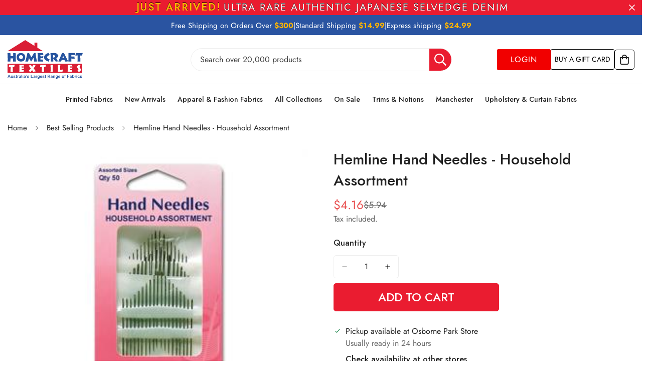

--- FILE ---
content_type: text/html; charset=utf-8
request_url: https://homecrafttextiles.com.au/products/hemline-hand-needles-household-assortment
body_size: 83002
content:

<!doctype html>
<html
  class="no-js  m:overflow-hidden"
  lang="en"
  data-template="product"
  
>
  <head>
    <meta charset="utf-8">
    <meta http-equiv="X-UA-Compatible" content="IE=edge">
    <meta name="viewport" content="width=device-width, initial-scale=1, maximum-scale=1.0, user-scalable=0">
    <meta name="theme-color" content="">
    <link rel="canonical" href="https://homecrafttextiles.com.au/products/hemline-hand-needles-household-assortment">
    <link rel="preconnect" href="https://fonts.shopifycdn.com" crossorigin>
    <link rel="preconnect" href="https://cdn.shopify.com" crossorigin><link rel="shortcut icon" type="image/png" href="//homecrafttextiles.com.au/cdn/shop/files/Logos.png?crop=center&height=32&v=1766452870&width=32"><title>Hemline Hand Needles - Household Assortment &ndash; Homecraft Textiles</title><meta name="description" content="Hand Needles - Household Assortment"><link href="//homecrafttextiles.com.au/cdn/shop/t/92/assets/styles.css?v=86581873701312169551769173887" rel="stylesheet" type="text/css" media="all" />
<meta property="og:site_name" content="Homecraft Textiles">
<meta property="og:url" content="https://homecrafttextiles.com.au/products/hemline-hand-needles-household-assortment">
<meta property="og:title" content="Hemline Hand Needles - Household Assortment">
<meta property="og:type" content="product">
<meta property="og:description" content="Hand Needles - Household Assortment"><meta property="og:image" content="http://homecrafttextiles.com.au/cdn/shop/products/2-34.jpg?v=1614102330">
<meta property="og:image:secure_url" content="https://homecrafttextiles.com.au/cdn/shop/products/2-34.jpg?v=1614102330">
<meta property="og:image:width" content="310">
<meta property="og:image:height" content="271"><meta property="og:price:amount" content="4.16">
<meta property="og:price:currency" content="AUD"><meta name="twitter:card" content="summary_large_image">
<meta name="twitter:title" content="Hemline Hand Needles - Household Assortment">
<meta name="twitter:description" content="Hand Needles - Household Assortment">


  <link rel="preload" as="font" href="//homecrafttextiles.com.au/cdn/fonts/jost/jost_n4.d47a1b6347ce4a4c9f437608011273009d91f2b7.woff2" type="font/woff2" crossorigin>
  <link rel="preload" as="font" href="//homecrafttextiles.com.au/cdn/fonts/jost/jost_n7.921dc18c13fa0b0c94c5e2517ffe06139c3615a3.woff2" type="font/woff2" crossorigin>
  

  <link rel="preload" as="font" href="//homecrafttextiles.com.au/cdn/fonts/jost/jost_n4.d47a1b6347ce4a4c9f437608011273009d91f2b7.woff2" type="font/woff2" crossorigin>
  
<style>
  @font-face {  font-family: Jost;  font-weight: 400;  font-style: normal;  font-display: swap;  src: url("//homecrafttextiles.com.au/cdn/fonts/jost/jost_n4.d47a1b6347ce4a4c9f437608011273009d91f2b7.woff2") format("woff2"),       url("//homecrafttextiles.com.au/cdn/fonts/jost/jost_n4.791c46290e672b3f85c3d1c651ef2efa3819eadd.woff") format("woff");}@font-face {  font-family: Jost;  font-weight: 700;  font-style: normal;  font-display: swap;  src: url("//homecrafttextiles.com.au/cdn/fonts/jost/jost_n7.921dc18c13fa0b0c94c5e2517ffe06139c3615a3.woff2") format("woff2"),       url("//homecrafttextiles.com.au/cdn/fonts/jost/jost_n7.cbfc16c98c1e195f46c536e775e4e959c5f2f22b.woff") format("woff");}@font-face {  font-family: Jost;  font-weight: 300;  font-style: normal;  font-display: swap;  src: url("//homecrafttextiles.com.au/cdn/fonts/jost/jost_n3.a5df7448b5b8c9a76542f085341dff794ff2a59d.woff2") format("woff2"),       url("//homecrafttextiles.com.au/cdn/fonts/jost/jost_n3.882941f5a26d0660f7dd135c08afc57fc6939a07.woff") format("woff");}:root {  --font-stack-header: Jost, sans-serif;  --font-style-header: normal;  --font-weight-header: 400;  --font-weight-header--bolder: 700;  --font-weight-header--lighter: 300;}@font-face {  font-family: Jost;  font-weight: 400;  font-style: normal;  font-display: swap;  src: url("//homecrafttextiles.com.au/cdn/fonts/jost/jost_n4.d47a1b6347ce4a4c9f437608011273009d91f2b7.woff2") format("woff2"),       url("//homecrafttextiles.com.au/cdn/fonts/jost/jost_n4.791c46290e672b3f85c3d1c651ef2efa3819eadd.woff") format("woff");}@font-face {  font-family: Jost;  font-weight: 700;  font-style: normal;  font-display: swap;  src: url("//homecrafttextiles.com.au/cdn/fonts/jost/jost_n7.921dc18c13fa0b0c94c5e2517ffe06139c3615a3.woff2") format("woff2"),       url("//homecrafttextiles.com.au/cdn/fonts/jost/jost_n7.cbfc16c98c1e195f46c536e775e4e959c5f2f22b.woff") format("woff");}@font-face {  font-family: Jost;  font-weight: 700;  font-style: normal;  font-display: swap;  src: url("//homecrafttextiles.com.au/cdn/fonts/jost/jost_n7.921dc18c13fa0b0c94c5e2517ffe06139c3615a3.woff2") format("woff2"),       url("//homecrafttextiles.com.au/cdn/fonts/jost/jost_n7.cbfc16c98c1e195f46c536e775e4e959c5f2f22b.woff") format("woff");}@font-face {  font-family: Jost;  font-weight: 400;  font-style: italic;  font-display: swap;  src: url("//homecrafttextiles.com.au/cdn/fonts/jost/jost_i4.b690098389649750ada222b9763d55796c5283a5.woff2") format("woff2"),       url("//homecrafttextiles.com.au/cdn/fonts/jost/jost_i4.fd766415a47e50b9e391ae7ec04e2ae25e7e28b0.woff") format("woff");}@font-face {  font-family: Jost;  font-weight: 700;  font-style: italic;  font-display: swap;  src: url("//homecrafttextiles.com.au/cdn/fonts/jost/jost_i7.d8201b854e41e19d7ed9b1a31fe4fe71deea6d3f.woff2") format("woff2"),       url("//homecrafttextiles.com.au/cdn/fonts/jost/jost_i7.eae515c34e26b6c853efddc3fc0c552e0de63757.woff") format("woff");}:root {  --font-weight-body--bold: 700;  --font-weight-body--bolder: 700;  --font-stack-body: Jost, sans-serif;  --font-style-body: normal;  --font-weight-body: 400;}
</style>
<style>
  html {
    font-size: calc(var(--font-base-size, 16) * 1px);
    -webkit-font-smoothing: antialiased;
    height: 100%;
    scroll-behavior: smooth;
  }
  body {
    margin: 0;
    font-family: var(--font-stack-body);
    font-weight: var(--font-weight-body);
    font-style: var(--font-style-body);
    color: rgb(var(--color-foreground));
    font-size: calc(var(--font-base-size, 16) * 1px);
    line-height: calc(var(--base-line-height) * 1px);
    background-color: rgb(var(--color-background));
    position: relative;
    min-height: 100%;
  }

  body,
  html {
    overflow-x: clip;
  }

  html.prevent-scroll,
  html.prevent-scroll body {
    height: auto;
    overflow: hidden !important;
  }

  html.prevent-scroll {
    padding-right: var(--m-scrollbar-width);
  }

  h1,
  h2,
  h3,
  h4,
  h5,
  h6 {
    font-family: var(--font-stack-header);
    font-weight: var(--font-weight-header);
    font-style: var(--font-style-header);
    color: rgb(var(--color-heading));
    line-height: normal;
    letter-spacing: var(--heading-letter-spacing);
  }
  h1,
  .h1 {
    font-size: calc(((var(--font-h1-mobile)) / (var(--font-base-size))) * 1rem);
    line-height: 1.278;
  }

  h2,
  .h2 {
    font-size: calc(((var(--font-h2-mobile)) / (var(--font-base-size))) * 1rem);
    line-height: 1.267;
  }

  h3,
  .h3 {
    font-size: calc(((var(--font-h3-mobile)) / (var(--font-base-size))) * 1rem);
    line-height: 1.36;
  }

  h4,
  .h4 {
    font-size: calc(((var(--font-h4-mobile)) / (var(--font-base-size))) * 1rem);
    line-height: 1.4;
  }

  h5,
  .h5 {
    font-size: calc(((var(--font-h5-mobile)) / (var(--font-base-size))) * 1rem);
    line-height: 1.5;
  }

  h6,
  .h6 {
    font-size: calc(((var(--font-h6-mobile)) / (var(--font-base-size))) * 1rem);
    line-height: 1.5;
  }

  @media only screen and (min-width: 768px) {
    .h1,
    h1 {
      font-size: calc(((var(--font-h1-tablet)) / (var(--font-base-size))) * 1rem);
      line-height: 1.238;
    }
    .h2,
    h2 {
      font-size: calc(((var(--font-h2-tablet)) / (var(--font-base-size))) * 1rem);
      line-height: 1.235;
    }
    h3,
    .h3 {
      font-size: calc(((var(--font-h3-tablet)) / (var(--font-base-size))) * 1rem);
      line-height: 1.36;
    }
    h4,
    .h4 {
      font-size: calc(((var(--font-h4-tablet)) / (var(--font-base-size))) * 1rem);
      line-height: 1.4;
    }
  }

  @media only screen and (min-width: 1280px) {
    .h1,
    h1 {
      font-size: calc(((var(--font-h1-desktop)) / (var(--font-base-size))) * 1rem);
      line-height: 1.167;
    }
    .h2,
    h2 {
      font-size: calc(((var(--font-h2-desktop)) / (var(--font-base-size))) * 1rem);
      line-height: 1.238;
    }
    h3,
    .h3 {
      font-size: calc(((var(--font-h3-desktop)) / (var(--font-base-size))) * 1rem);
      line-height: 1.278;
    }
    h4,
    .h4 {
      font-size: calc(((var(--font-h4-desktop)) / (var(--font-base-size))) * 1rem);
      line-height: 1.333;
    }
    h5,
    .h5 {
      font-size: calc(((var(--font-h5-desktop)) / (var(--font-base-size))) * 1rem);
    }
    h6,
    .h6 {
      font-size: calc(((var(--font-h6-desktop)) / (var(--font-base-size))) * 1rem);
    }
  }
  [style*='--aspect-ratio'] {
    position: relative;
    overflow: hidden;
  }
  [style*='--aspect-ratio']:before {
    display: block;
    width: 100%;
    content: '';
    height: 0px;
  }
  [style*='--aspect-ratio'] > *:first-child {
    top: 0;
    left: 0;
    right: 0;
    position: absolute !important;
    object-fit: cover;
    width: 100%;
    height: 100%;
  }
  [style*='--aspect-ratio']:before {
    padding-top: calc(100% / (0.0001 + var(--aspect-ratio, 16/9)));
  }
  @media (max-width: 767px) {
    [style*='--aspect-ratio']:before {
      padding-top: calc(100% / (0.0001 + var(--aspect-ratio-mobile, var(--aspect-ratio, 16/9))));
    }
  }
  .swiper-wrapper {
    display: flex;
  }
  .swiper-container:not(.swiper-container-initialized) .swiper-slide {
    width: calc(100% / var(--items, 1));
    flex: 0 0 auto;
  }
  @media (max-width: 1023px) {
    .swiper-container:not(.swiper-container-initialized) .swiper-slide {
      min-width: 40vw;
      flex: 0 0 auto;
    }
  }
  @media (max-width: 767px) {
    .swiper-container:not(.swiper-container-initialized) .swiper-slide {
      min-width: 66vw;
      flex: 0 0 auto;
    }
  }
</style>
<link href="//homecrafttextiles.com.au/cdn/shop/t/92/assets/main.css?v=4510918681354300841769152575" rel="stylesheet" type="text/css" media="all" />
<style data-shopify>
:root,.m-color-default {
      --color-background: 255,255,255;
      --color-background-secondary: 245,245,245;
  		
  	  --gradient-background: #ffffff;
  		
  		--color-foreground: 34,34,34;
  		--color-foreground-secondary: 102,102,102;
      --color-heading: 34,34,34;
  		--color-button: 234,28,48;
  		--color-button-text: 255,255,255;
  		--color-outline-button: 0,0,0;
      --color-button-hover: 34, 34, 34;
      --color-button-text-hover: 255, 255, 255;
  		--color-border: 238,238,238;
  		--color-price-sale: 232,78,78;
  		--color-price-regular: 0,0,0;
  		--color-form-field: 255,255,255;
  		--color-form-field-text: 0,0,0;
  		--color-tooltip: 34,34,34;
  		--color-tooltip-text: 255,255,255;
  	}
  
.m-color-dark {
      --color-background: 0,0,0;
      --color-background-secondary: 245,245,245;
  		
  	  --gradient-background: #000000;
  		
  		--color-foreground: 255,255,255;
  		--color-foreground-secondary: 255,255,255;
      --color-heading: 255,255,255;
  		--color-button: 255,255,255;
  		--color-button-text: 34,34,34;
  		--color-outline-button: 255,255,255;
      --color-button-hover: 255, 255, 255;
      --color-button-text-hover: 34, 34, 34;
  		--color-border: 75,75,75;
  		--color-price-sale: 232,78,78;
  		--color-price-regular: 255,255,255;
  		--color-form-field: 255,255,255;
  		--color-form-field-text: 34,34,34;
  		--color-tooltip: 255,255,255;
  		--color-tooltip-text: 34,34,34;
  	}
  
.m-color-footer {
      --color-background: 245,245,245;
      --color-background-secondary: 245,245,245;
  		
  	  --gradient-background: #f5f5f5;
  		
  		--color-foreground: 0,0,0;
  		--color-foreground-secondary: 102,102,102;
      --color-heading: 34,34,34;
  		--color-button: 34,34,34;
  		--color-button-text: 255,255,255;
  		--color-outline-button: 34,34,34;
      --color-button-hover: 34, 34, 34;
      --color-button-text-hover: 255, 255, 255;
  		--color-border: 222,222,222;
  		--color-price-sale: 232,78,78;
  		--color-price-regular: 0,0,0;
  		--color-form-field: 255,255,255;
  		--color-form-field-text: 0,0,0;
  		--color-tooltip: 34,34,34;
  		--color-tooltip-text: 255,255,255;
  	}
  
.m-color-badge-hot {
      --color-background: 255,255,255;
      --color-background-secondary: 255,255,255;
  		
  	  --gradient-background: #ffffff;
  		
  		--color-foreground: 42,84,161;
  		--color-foreground-secondary: 128,128,128;
      --color-heading: 0,0,0;
  		--color-button: 255,255,255;
  		--color-button-text: 42,84,161;
  		--color-outline-button: 255,255,255;
      --color-button-hover: 255, 255, 255;
      --color-button-text-hover: 42, 84, 161;
  		--color-border: 222,222,222;
  		--color-price-sale: 255,255,255;
  		--color-price-regular: 255,255,255;
  		--color-form-field: 255,255,255;
  		--color-form-field-text: 0,0,0;
  		--color-tooltip: 255,255,255;
  		--color-tooltip-text: 42,84,161;
  	}
  
.m-color-badge-new {
      --color-background: 255,255,255;
      --color-background-secondary: 245,245,245;
  		
  	  --gradient-background: #ffffff;
  		
  		--color-foreground: 255,255,255;
  		--color-foreground-secondary: 102,102,102;
      --color-heading: 0,0,0;
  		--color-button: 255,255,255;
  		--color-button-text: 34,34,34;
  		--color-outline-button: 255,255,255;
      --color-button-hover: 255, 255, 255;
      --color-button-text-hover: 34, 34, 34;
  		--color-border: 222,222,222;
  		--color-price-sale: 255,255,255;
  		--color-price-regular: 255,255,255;
  		--color-form-field: 255,255,255;
  		--color-form-field-text: 0,0,0;
  		--color-tooltip: 255,255,255;
  		--color-tooltip-text: 34,34,34;
  	}
  
.m-color-badge-sale {
      --color-background: 42,84,161;
      --color-background-secondary: 245,245,245;
  		
  	  --gradient-background: #2a54a1;
  		
  		--color-foreground: 255,255,255;
  		--color-foreground-secondary: 255,255,255;
      --color-heading: 255,255,255;
  		--color-button: 255,255,255;
  		--color-button-text: 34,34,34;
  		--color-outline-button: 255,255,255;
      --color-button-hover: 255, 255, 255;
      --color-button-text-hover: 34, 34, 34;
  		--color-border: 222,222,222;
  		--color-price-sale: 255,255,255;
  		--color-price-regular: 255,255,255;
  		--color-form-field: 255,255,255;
  		--color-form-field-text: 0,0,0;
  		--color-tooltip: 255,255,255;
  		--color-tooltip-text: 34,34,34;
  	}
  
.m-color-scheme-cee058e4-58e3-46aa-9af9-219dadc79066 {
      --color-background: 244,244,244;
      --color-background-secondary: 245,245,245;
  		
  	  --gradient-background: #f4f4f4;
  		
  		--color-foreground: 34,34,34;
  		--color-foreground-secondary: 102,102,102;
      --color-heading: 34,34,34;
  		--color-button: 0,0,0;
  		--color-button-text: 255,255,255;
  		--color-outline-button: 0,0,0;
      --color-button-hover: 34, 34, 34;
      --color-button-text-hover: 255, 255, 255;
  		--color-border: 238,238,238;
  		--color-price-sale: 232,78,78;
  		--color-price-regular: 0,0,0;
  		--color-form-field: 242,242,242;
  		--color-form-field-text: 0,0,0;
  		--color-tooltip: 34,34,34;
  		--color-tooltip-text: 255,255,255;
  	}
  
.m-color-scheme-09e5b5b4-774c-4b6c-8025-416ced49cc74 {
      --color-background: 223,248,239;
      --color-background-secondary: 245,245,245;
  		
  	  --gradient-background: #dff8ef;
  		
  		--color-foreground: 34,34,34;
  		--color-foreground-secondary: 102,102,102;
      --color-heading: 34,34,34;
  		--color-button: 0,0,0;
  		--color-button-text: 255,255,255;
  		--color-outline-button: 0,0,0;
      --color-button-hover: 34, 34, 34;
      --color-button-text-hover: 255, 255, 255;
  		--color-border: 238,238,238;
  		--color-price-sale: 232,78,78;
  		--color-price-regular: 0,0,0;
  		--color-form-field: 255,255,255;
  		--color-form-field-text: 0,0,0;
  		--color-tooltip: 34,34,34;
  		--color-tooltip-text: 255,255,255;
  	}
  
.m-color-scheme-570089c1-112a-4fcf-ac57-c2c060f8878b {
      --color-background: 234,28,48;
      --color-background-secondary: 245,245,245;
  		
  	  --gradient-background: #ea1c30;
  		
  		--color-foreground: 255,255,255;
  		--color-foreground-secondary: 255,255,255;
      --color-heading: 255,255,255;
  		--color-button: 234,28,48;
  		--color-button-text: 255,255,255;
  		--color-outline-button: 0,0,0;
      --color-button-hover: 34, 34, 34;
      --color-button-text-hover: 255, 255, 255;
  		--color-border: 238,238,238;
  		--color-price-sale: 232,78,78;
  		--color-price-regular: 0,0,0;
  		--color-form-field: 255,255,255;
  		--color-form-field-text: 0,0,0;
  		--color-tooltip: 34,34,34;
  		--color-tooltip-text: 255,255,255;
  	}
  
.m-color-scheme-e117f41f-9b8d-49e7-a5ca-dd31babe66f0 {
      --color-background: 227,29,51;
      --color-background-secondary: 245,245,245;
  		
  	  --gradient-background: #e31d33;
  		
  		--color-foreground: 255,255,255;
  		--color-foreground-secondary: 102,102,102;
      --color-heading: 34,34,34;
  		--color-button: 234,28,48;
  		--color-button-text: 255,255,255;
  		--color-outline-button: 0,0,0;
      --color-button-hover: 34, 34, 34;
      --color-button-text-hover: 255, 255, 255;
  		--color-border: 238,238,238;
  		--color-price-sale: 227,29,51;
  		--color-price-regular: 0,0,0;
  		--color-form-field: 255,255,255;
  		--color-form-field-text: 0,0,0;
  		--color-tooltip: 34,34,34;
  		--color-tooltip-text: 255,255,255;
  	}
  
  .m-color-default, .m-color-dark, .m-color-footer, .m-color-badge-hot, .m-color-badge-new, .m-color-badge-sale, .m-color-scheme-cee058e4-58e3-46aa-9af9-219dadc79066, .m-color-scheme-09e5b5b4-774c-4b6c-8025-416ced49cc74, .m-color-scheme-570089c1-112a-4fcf-ac57-c2c060f8878b, .m-color-scheme-e117f41f-9b8d-49e7-a5ca-dd31babe66f0 {
  	color: rgb(var(--color-foreground));
  	background-color: rgb(var(--color-background));
  }:root {     /* ANIMATIONS */  	--m-duration-short: .1s;     --m-duration-default: .25s;     --m-duration-long: .5s;     --m-duration-image: .65s;     --m-duration-animate: 1s;     --m-animation-duration: 600ms;     --m-animation-fade-in-up: m-fade-in-up var(--m-animation-duration) cubic-bezier(0, 0, 0.3, 1) forwards;     --m-animation-fade-in-left: m-fade-in-left var(--m-animation-duration) cubic-bezier(0, 0, 0.3, 1) forwards;     --m-animation-fade-in-right: m-fade-in-right var(--m-animation-duration) cubic-bezier(0, 0, 0.3, 1) forwards;     --m-animation-fade-in-left-rtl: m-fade-in-left-rtl var(--m-animation-duration) cubic-bezier(0, 0, 0.3, 1) forwards;     --m-animation-fade-in-right-rtl: m-fade-in-right-rtl var(--m-animation-duration) cubic-bezier(0, 0, 0.3, 1) forwards;     --m-animation-fade-in: m-fade-in calc(var(--m-animation-duration) * 2) cubic-bezier(0, 0, 0.3, 1);     --m-animation-zoom-fade: m-zoom-fade var(--m-animation-duration) ease forwards;  	/* BODY */  	--base-line-height: 28;   /* INPUTS */   --inputs-border-width: 1px;  	--inputs-radius: 5px;  	/* BUTTON */  	--btn-letter-spacing: 0px;  	--btn-border-radius: 5px;  	--btn-border-width: 1px;  	--btn-line-height: 23px;  	  	/* COUNT BUBBLE */  	--color-cart-wishlist-count: #ffffff;  	--bg-cart-wishlist-count: #da3f3f;  	/* OVERLAY */  	--color-image-overlay: #000000;  	--opacity-image-overlay: 0.2;  	/* Notification */  	--color-success: 58,135,53;  	--color-warning: 210,134,26;    --color-error: 218, 63, 63;    --color-error-bg: #fbeaea;    --color-warning-bg: #faecd7;    --color-success-bg: #d1eccf;  	/* CUSTOM COLOR */  	--text-black: 0,0,0;  	--text-white: 255,255,255;  	--bg-black: 0,0,0;  	--bg-white: 255,255,255;  	--rounded-full: 9999px;  	--bg-card-placeholder: rgba(243,243,243,1);  	--arrow-select-box: url(//homecrafttextiles.com.au/cdn/shop/t/92/assets/ar-down.svg?v=92728264558441377851769152575);  	/* FONT SIZES */  	--font-base-size: 16;  	--font-btn-size: 16px;  	--font-btn-weight: 500;  	--font-h1-desktop: 70;  	--font-h1-tablet: 49;  	--font-h1-mobile: 42;  	--font-h2-desktop: 42;  	--font-h2-tablet: 33;  	--font-h2-mobile: 29;  	--font-h3-desktop: 36;  	--font-h3-tablet: 28;  	--font-h3-mobile: 25;  	--font-h4-desktop: 24;  	--font-h4-tablet: 19;  	--font-h4-mobile: 19;  	--font-h5-desktop: 18;  	--font-h5-mobile: 16;  	--font-h6-desktop: 16;  	--font-h6-mobile: 16;  	--heading-letter-spacing: 0px;   --arrow-down-url: url(//homecrafttextiles.com.au/cdn/shop/t/92/assets/arrow-down.svg?v=157552497485556416461769152575);   --arrow-down-white-url: url(//homecrafttextiles.com.au/cdn/shop/t/92/assets/arrow-down-white.svg?v=70535736727834135531769152575);   --product-title-line-clamp: unset;  	--spacing-sections-desktop: 0px;   --spacing-sections-laptop: 0px;   --spacing-sections-tablet: 0px;   --spacing-sections-mobile: 0px;  	/* LAYOUT */  	--container-width: 1540px;   --fluid-container-width: 1440px;   --fluid-container-offset: 0px;   /* CORNER RADIUS */   --blocks-radius: 0px;   --medium-blocks-radius: 0px;   --pcard-radius: 0px;  }
</style><link rel="stylesheet" href="//homecrafttextiles.com.au/cdn/shop/t/92/assets/cart.css?v=9189454619990308861769152575" media="print" onload="this.media='all'">
<noscript><link href="//homecrafttextiles.com.au/cdn/shop/t/92/assets/cart.css?v=9189454619990308861769152575" rel="stylesheet" type="text/css" media="all" /></noscript><link href="//homecrafttextiles.com.au/cdn/shop/t/92/assets/vendor.css?v=78734522753772538311769152575" rel="stylesheet" type="text/css" media="all" /><link rel="stylesheet" href="//homecrafttextiles.com.au/cdn/shop/t/92/assets/custom-style.css?v=68377333970908838601769152575" media="print" onload="this.media='all'">
<link rel="stylesheet" href="//homecrafttextiles.com.au/cdn/shop/t/92/assets/custom.css?v=105997007003712207781769152575" media="print" onload="this.media='all'">
<noscript><link href="//homecrafttextiles.com.au/cdn/shop/t/92/assets/custom-style.css?v=68377333970908838601769152575" rel="stylesheet" type="text/css" media="all" /></noscript>
<noscript><link href="//homecrafttextiles.com.au/cdn/shop/t/92/assets/custom.css?v=105997007003712207781769152575" rel="stylesheet" type="text/css" media="all" /></noscript><style data-shopify>.m-topbar a[href*="pinterest"],.m-topbar a[href*="twitter"], .m-topbar a[href*="snapchat"], .m-topbar a[href*="youtube"],.m-topbar a[href*="tiktok"]  {	display: none;}body .m-product-card__tag-name {  font-size: 12px;  font-weight: 500;  text-transform: capitalize;  padding: 4px 10px;  border-radius: 40px;}.m-icon-box--small {  border-top: 1px solid rgb(var(--color-border));}.m-icon-box--small .m-icon-box__heading {  line-height: 26px;  font-size: 18px;  margin-bottom: 6px;}body .m-footer--block .social-media-links {  gap: 12px;  margin: 0;  padding: 5px 0;}body .m-footer--block .social-media-links a {  color: #222;  width: 48px;  height: 48px;  padding: 0;  display: inline-flex;  align-items: center;  justify-content: center;  border-radius: 50%;  background-color: #E9E9E9;  transition: all .3s;}body .m-footer--block .social-media-links a:hover {  background-color: #222;  color: #fff;  box-shadow: 0 0 0 0.2rem #222;}
</style>


<script src="//homecrafttextiles.com.au/cdn/shop/t/92/assets/product-list.js?v=133975944838759569291769152575" defer="defer"></script>


    
    <script src="//homecrafttextiles.com.au/cdn/shop/t/92/assets/special-product.js?v=21385894978228343131769172486" defer="defer"></script>

    <script src="//homecrafttextiles.com.au/cdn/shop/t/92/assets/vendor.js?v=63293047395344299101769152575" defer="defer"></script>
    <script src="//homecrafttextiles.com.au/cdn/shop/t/92/assets/theme-global.js?v=89657562916315813401769152575" defer="defer"></script><script src="//homecrafttextiles.com.au/cdn/shop/t/92/assets/animations.js?v=155369821993258477171769152575" defer="defer"></script><script>window.performance && window.performance.mark && window.performance.mark('shopify.content_for_header.start');</script><meta name="google-site-verification" content="_ibTpivgfs_Z9NZ6MyfodGEuAoN4BXFa_PCo9PoVoNk">
<meta name="facebook-domain-verification" content="h9myq5u2qu0mwe0ywsyjbzkghvjrhn">
<meta id="shopify-digital-wallet" name="shopify-digital-wallet" content="/53868101801/digital_wallets/dialog">
<meta name="shopify-checkout-api-token" content="6faeb2b0478c4018e75d189cc2ee3711">
<link rel="alternate" type="application/json+oembed" href="https://homecrafttextiles.com.au/products/hemline-hand-needles-household-assortment.oembed">
<script async="async" src="/checkouts/internal/preloads.js?locale=en-AU"></script>
<link rel="preconnect" href="https://shop.app" crossorigin="anonymous">
<script async="async" src="https://shop.app/checkouts/internal/preloads.js?locale=en-AU&shop_id=53868101801" crossorigin="anonymous"></script>
<script id="apple-pay-shop-capabilities" type="application/json">{"shopId":53868101801,"countryCode":"AU","currencyCode":"AUD","merchantCapabilities":["supports3DS"],"merchantId":"gid:\/\/shopify\/Shop\/53868101801","merchantName":"Homecraft Textiles","requiredBillingContactFields":["postalAddress","email","phone"],"requiredShippingContactFields":["postalAddress","email","phone"],"shippingType":"shipping","supportedNetworks":["visa","masterCard","amex","jcb"],"total":{"type":"pending","label":"Homecraft Textiles","amount":"1.00"},"shopifyPaymentsEnabled":true,"supportsSubscriptions":true}</script>
<script id="shopify-features" type="application/json">{"accessToken":"6faeb2b0478c4018e75d189cc2ee3711","betas":["rich-media-storefront-analytics"],"domain":"homecrafttextiles.com.au","predictiveSearch":true,"shopId":53868101801,"locale":"en"}</script>
<script>var Shopify = Shopify || {};
Shopify.shop = "homecraft-textiles-wa-pty-ltd.myshopify.com";
Shopify.locale = "en";
Shopify.currency = {"active":"AUD","rate":"1.0"};
Shopify.country = "AU";
Shopify.theme = {"name":"dev \/\/ homecraft-textiles","id":155802927356,"schema_name":"Minimog - OS 2.0","schema_version":"5.8.0","theme_store_id":null,"role":"main"};
Shopify.theme.handle = "null";
Shopify.theme.style = {"id":null,"handle":null};
Shopify.cdnHost = "homecrafttextiles.com.au/cdn";
Shopify.routes = Shopify.routes || {};
Shopify.routes.root = "/";</script>
<script type="module">!function(o){(o.Shopify=o.Shopify||{}).modules=!0}(window);</script>
<script>!function(o){function n(){var o=[];function n(){o.push(Array.prototype.slice.apply(arguments))}return n.q=o,n}var t=o.Shopify=o.Shopify||{};t.loadFeatures=n(),t.autoloadFeatures=n()}(window);</script>
<script>
  window.ShopifyPay = window.ShopifyPay || {};
  window.ShopifyPay.apiHost = "shop.app\/pay";
  window.ShopifyPay.redirectState = null;
</script>
<script id="shop-js-analytics" type="application/json">{"pageType":"product"}</script>
<script defer="defer" async type="module" src="//homecrafttextiles.com.au/cdn/shopifycloud/shop-js/modules/v2/client.init-shop-cart-sync_BT-GjEfc.en.esm.js"></script>
<script defer="defer" async type="module" src="//homecrafttextiles.com.au/cdn/shopifycloud/shop-js/modules/v2/chunk.common_D58fp_Oc.esm.js"></script>
<script defer="defer" async type="module" src="//homecrafttextiles.com.au/cdn/shopifycloud/shop-js/modules/v2/chunk.modal_xMitdFEc.esm.js"></script>
<script type="module">
  await import("//homecrafttextiles.com.au/cdn/shopifycloud/shop-js/modules/v2/client.init-shop-cart-sync_BT-GjEfc.en.esm.js");
await import("//homecrafttextiles.com.au/cdn/shopifycloud/shop-js/modules/v2/chunk.common_D58fp_Oc.esm.js");
await import("//homecrafttextiles.com.au/cdn/shopifycloud/shop-js/modules/v2/chunk.modal_xMitdFEc.esm.js");

  window.Shopify.SignInWithShop?.initShopCartSync?.({"fedCMEnabled":true,"windoidEnabled":true});

</script>
<script>
  window.Shopify = window.Shopify || {};
  if (!window.Shopify.featureAssets) window.Shopify.featureAssets = {};
  window.Shopify.featureAssets['shop-js'] = {"shop-cart-sync":["modules/v2/client.shop-cart-sync_DZOKe7Ll.en.esm.js","modules/v2/chunk.common_D58fp_Oc.esm.js","modules/v2/chunk.modal_xMitdFEc.esm.js"],"init-fed-cm":["modules/v2/client.init-fed-cm_B6oLuCjv.en.esm.js","modules/v2/chunk.common_D58fp_Oc.esm.js","modules/v2/chunk.modal_xMitdFEc.esm.js"],"shop-cash-offers":["modules/v2/client.shop-cash-offers_D2sdYoxE.en.esm.js","modules/v2/chunk.common_D58fp_Oc.esm.js","modules/v2/chunk.modal_xMitdFEc.esm.js"],"shop-login-button":["modules/v2/client.shop-login-button_QeVjl5Y3.en.esm.js","modules/v2/chunk.common_D58fp_Oc.esm.js","modules/v2/chunk.modal_xMitdFEc.esm.js"],"pay-button":["modules/v2/client.pay-button_DXTOsIq6.en.esm.js","modules/v2/chunk.common_D58fp_Oc.esm.js","modules/v2/chunk.modal_xMitdFEc.esm.js"],"shop-button":["modules/v2/client.shop-button_DQZHx9pm.en.esm.js","modules/v2/chunk.common_D58fp_Oc.esm.js","modules/v2/chunk.modal_xMitdFEc.esm.js"],"avatar":["modules/v2/client.avatar_BTnouDA3.en.esm.js"],"init-windoid":["modules/v2/client.init-windoid_CR1B-cfM.en.esm.js","modules/v2/chunk.common_D58fp_Oc.esm.js","modules/v2/chunk.modal_xMitdFEc.esm.js"],"init-shop-for-new-customer-accounts":["modules/v2/client.init-shop-for-new-customer-accounts_C_vY_xzh.en.esm.js","modules/v2/client.shop-login-button_QeVjl5Y3.en.esm.js","modules/v2/chunk.common_D58fp_Oc.esm.js","modules/v2/chunk.modal_xMitdFEc.esm.js"],"init-shop-email-lookup-coordinator":["modules/v2/client.init-shop-email-lookup-coordinator_BI7n9ZSv.en.esm.js","modules/v2/chunk.common_D58fp_Oc.esm.js","modules/v2/chunk.modal_xMitdFEc.esm.js"],"init-shop-cart-sync":["modules/v2/client.init-shop-cart-sync_BT-GjEfc.en.esm.js","modules/v2/chunk.common_D58fp_Oc.esm.js","modules/v2/chunk.modal_xMitdFEc.esm.js"],"shop-toast-manager":["modules/v2/client.shop-toast-manager_DiYdP3xc.en.esm.js","modules/v2/chunk.common_D58fp_Oc.esm.js","modules/v2/chunk.modal_xMitdFEc.esm.js"],"init-customer-accounts":["modules/v2/client.init-customer-accounts_D9ZNqS-Q.en.esm.js","modules/v2/client.shop-login-button_QeVjl5Y3.en.esm.js","modules/v2/chunk.common_D58fp_Oc.esm.js","modules/v2/chunk.modal_xMitdFEc.esm.js"],"init-customer-accounts-sign-up":["modules/v2/client.init-customer-accounts-sign-up_iGw4briv.en.esm.js","modules/v2/client.shop-login-button_QeVjl5Y3.en.esm.js","modules/v2/chunk.common_D58fp_Oc.esm.js","modules/v2/chunk.modal_xMitdFEc.esm.js"],"shop-follow-button":["modules/v2/client.shop-follow-button_CqMgW2wH.en.esm.js","modules/v2/chunk.common_D58fp_Oc.esm.js","modules/v2/chunk.modal_xMitdFEc.esm.js"],"checkout-modal":["modules/v2/client.checkout-modal_xHeaAweL.en.esm.js","modules/v2/chunk.common_D58fp_Oc.esm.js","modules/v2/chunk.modal_xMitdFEc.esm.js"],"shop-login":["modules/v2/client.shop-login_D91U-Q7h.en.esm.js","modules/v2/chunk.common_D58fp_Oc.esm.js","modules/v2/chunk.modal_xMitdFEc.esm.js"],"lead-capture":["modules/v2/client.lead-capture_BJmE1dJe.en.esm.js","modules/v2/chunk.common_D58fp_Oc.esm.js","modules/v2/chunk.modal_xMitdFEc.esm.js"],"payment-terms":["modules/v2/client.payment-terms_Ci9AEqFq.en.esm.js","modules/v2/chunk.common_D58fp_Oc.esm.js","modules/v2/chunk.modal_xMitdFEc.esm.js"]};
</script>
<script>(function() {
  var isLoaded = false;
  function asyncLoad() {
    if (isLoaded) return;
    isLoaded = true;
    var urls = ["https:\/\/cdn1.stamped.io\/files\/widget.min.js?shop=homecraft-textiles-wa-pty-ltd.myshopify.com","https:\/\/product-samples.herokuapp.com\/complied\/main.min.js?shop=homecraft-textiles-wa-pty-ltd.myshopify.com","https:\/\/static.klaviyo.com\/onsite\/js\/klaviyo.js?company_id=WcnuAB\u0026shop=homecraft-textiles-wa-pty-ltd.myshopify.com","https:\/\/searchanise-ef84.kxcdn.com\/widgets\/shopify\/init.js?a=9t2A0h2H3M\u0026shop=homecraft-textiles-wa-pty-ltd.myshopify.com"];
    for (var i = 0; i < urls.length; i++) {
      var s = document.createElement('script');
      s.type = 'text/javascript';
      s.async = true;
      s.src = urls[i];
      var x = document.getElementsByTagName('script')[0];
      x.parentNode.insertBefore(s, x);
    }
  };
  if(window.attachEvent) {
    window.attachEvent('onload', asyncLoad);
  } else {
    window.addEventListener('load', asyncLoad, false);
  }
})();</script>
<script id="__st">var __st={"a":53868101801,"offset":28800,"reqid":"b5d4b220-4d6b-411b-9bbc-eba36ffc92e3-1769373861","pageurl":"homecrafttextiles.com.au\/products\/hemline-hand-needles-household-assortment","u":"6c1cb7fd0002","p":"product","rtyp":"product","rid":6496016072873};</script>
<script>window.ShopifyPaypalV4VisibilityTracking = true;</script>
<script id="captcha-bootstrap">!function(){'use strict';const t='contact',e='account',n='new_comment',o=[[t,t],['blogs',n],['comments',n],[t,'customer']],c=[[e,'customer_login'],[e,'guest_login'],[e,'recover_customer_password'],[e,'create_customer']],r=t=>t.map((([t,e])=>`form[action*='/${t}']:not([data-nocaptcha='true']) input[name='form_type'][value='${e}']`)).join(','),a=t=>()=>t?[...document.querySelectorAll(t)].map((t=>t.form)):[];function s(){const t=[...o],e=r(t);return a(e)}const i='password',u='form_key',d=['recaptcha-v3-token','g-recaptcha-response','h-captcha-response',i],f=()=>{try{return window.sessionStorage}catch{return}},m='__shopify_v',_=t=>t.elements[u];function p(t,e,n=!1){try{const o=window.sessionStorage,c=JSON.parse(o.getItem(e)),{data:r}=function(t){const{data:e,action:n}=t;return t[m]||n?{data:e,action:n}:{data:t,action:n}}(c);for(const[e,n]of Object.entries(r))t.elements[e]&&(t.elements[e].value=n);n&&o.removeItem(e)}catch(o){console.error('form repopulation failed',{error:o})}}const l='form_type',E='cptcha';function T(t){t.dataset[E]=!0}const w=window,h=w.document,L='Shopify',v='ce_forms',y='captcha';let A=!1;((t,e)=>{const n=(g='f06e6c50-85a8-45c8-87d0-21a2b65856fe',I='https://cdn.shopify.com/shopifycloud/storefront-forms-hcaptcha/ce_storefront_forms_captcha_hcaptcha.v1.5.2.iife.js',D={infoText:'Protected by hCaptcha',privacyText:'Privacy',termsText:'Terms'},(t,e,n)=>{const o=w[L][v],c=o.bindForm;if(c)return c(t,g,e,D).then(n);var r;o.q.push([[t,g,e,D],n]),r=I,A||(h.body.append(Object.assign(h.createElement('script'),{id:'captcha-provider',async:!0,src:r})),A=!0)});var g,I,D;w[L]=w[L]||{},w[L][v]=w[L][v]||{},w[L][v].q=[],w[L][y]=w[L][y]||{},w[L][y].protect=function(t,e){n(t,void 0,e),T(t)},Object.freeze(w[L][y]),function(t,e,n,w,h,L){const[v,y,A,g]=function(t,e,n){const i=e?o:[],u=t?c:[],d=[...i,...u],f=r(d),m=r(i),_=r(d.filter((([t,e])=>n.includes(e))));return[a(f),a(m),a(_),s()]}(w,h,L),I=t=>{const e=t.target;return e instanceof HTMLFormElement?e:e&&e.form},D=t=>v().includes(t);t.addEventListener('submit',(t=>{const e=I(t);if(!e)return;const n=D(e)&&!e.dataset.hcaptchaBound&&!e.dataset.recaptchaBound,o=_(e),c=g().includes(e)&&(!o||!o.value);(n||c)&&t.preventDefault(),c&&!n&&(function(t){try{if(!f())return;!function(t){const e=f();if(!e)return;const n=_(t);if(!n)return;const o=n.value;o&&e.removeItem(o)}(t);const e=Array.from(Array(32),(()=>Math.random().toString(36)[2])).join('');!function(t,e){_(t)||t.append(Object.assign(document.createElement('input'),{type:'hidden',name:u})),t.elements[u].value=e}(t,e),function(t,e){const n=f();if(!n)return;const o=[...t.querySelectorAll(`input[type='${i}']`)].map((({name:t})=>t)),c=[...d,...o],r={};for(const[a,s]of new FormData(t).entries())c.includes(a)||(r[a]=s);n.setItem(e,JSON.stringify({[m]:1,action:t.action,data:r}))}(t,e)}catch(e){console.error('failed to persist form',e)}}(e),e.submit())}));const S=(t,e)=>{t&&!t.dataset[E]&&(n(t,e.some((e=>e===t))),T(t))};for(const o of['focusin','change'])t.addEventListener(o,(t=>{const e=I(t);D(e)&&S(e,y())}));const B=e.get('form_key'),M=e.get(l),P=B&&M;t.addEventListener('DOMContentLoaded',(()=>{const t=y();if(P)for(const e of t)e.elements[l].value===M&&p(e,B);[...new Set([...A(),...v().filter((t=>'true'===t.dataset.shopifyCaptcha))])].forEach((e=>S(e,t)))}))}(h,new URLSearchParams(w.location.search),n,t,e,['guest_login'])})(!0,!0)}();</script>
<script integrity="sha256-4kQ18oKyAcykRKYeNunJcIwy7WH5gtpwJnB7kiuLZ1E=" data-source-attribution="shopify.loadfeatures" defer="defer" src="//homecrafttextiles.com.au/cdn/shopifycloud/storefront/assets/storefront/load_feature-a0a9edcb.js" crossorigin="anonymous"></script>
<script crossorigin="anonymous" defer="defer" src="//homecrafttextiles.com.au/cdn/shopifycloud/storefront/assets/shopify_pay/storefront-65b4c6d7.js?v=20250812"></script>
<script data-source-attribution="shopify.dynamic_checkout.dynamic.init">var Shopify=Shopify||{};Shopify.PaymentButton=Shopify.PaymentButton||{isStorefrontPortableWallets:!0,init:function(){window.Shopify.PaymentButton.init=function(){};var t=document.createElement("script");t.src="https://homecrafttextiles.com.au/cdn/shopifycloud/portable-wallets/latest/portable-wallets.en.js",t.type="module",document.head.appendChild(t)}};
</script>
<script data-source-attribution="shopify.dynamic_checkout.buyer_consent">
  function portableWalletsHideBuyerConsent(e){var t=document.getElementById("shopify-buyer-consent"),n=document.getElementById("shopify-subscription-policy-button");t&&n&&(t.classList.add("hidden"),t.setAttribute("aria-hidden","true"),n.removeEventListener("click",e))}function portableWalletsShowBuyerConsent(e){var t=document.getElementById("shopify-buyer-consent"),n=document.getElementById("shopify-subscription-policy-button");t&&n&&(t.classList.remove("hidden"),t.removeAttribute("aria-hidden"),n.addEventListener("click",e))}window.Shopify?.PaymentButton&&(window.Shopify.PaymentButton.hideBuyerConsent=portableWalletsHideBuyerConsent,window.Shopify.PaymentButton.showBuyerConsent=portableWalletsShowBuyerConsent);
</script>
<script data-source-attribution="shopify.dynamic_checkout.cart.bootstrap">document.addEventListener("DOMContentLoaded",(function(){function t(){return document.querySelector("shopify-accelerated-checkout-cart, shopify-accelerated-checkout")}if(t())Shopify.PaymentButton.init();else{new MutationObserver((function(e,n){t()&&(Shopify.PaymentButton.init(),n.disconnect())})).observe(document.body,{childList:!0,subtree:!0})}}));
</script>
<link id="shopify-accelerated-checkout-styles" rel="stylesheet" media="screen" href="https://homecrafttextiles.com.au/cdn/shopifycloud/portable-wallets/latest/accelerated-checkout-backwards-compat.css" crossorigin="anonymous">
<style id="shopify-accelerated-checkout-cart">
        #shopify-buyer-consent {
  margin-top: 1em;
  display: inline-block;
  width: 100%;
}

#shopify-buyer-consent.hidden {
  display: none;
}

#shopify-subscription-policy-button {
  background: none;
  border: none;
  padding: 0;
  text-decoration: underline;
  font-size: inherit;
  cursor: pointer;
}

#shopify-subscription-policy-button::before {
  box-shadow: none;
}

      </style>
<script id="snippets-script" data-snippets="cart-recommendation-product" defer="defer" src="//homecrafttextiles.com.au/cdn/shop/t/92/compiled_assets/snippet-scripts.js?v=16697"></script>
<script>window.performance && window.performance.mark && window.performance.mark('shopify.content_for_header.end');</script>

    <script>
      document.documentElement.className = document.documentElement.className.replace('no-js', 'js');
      if (Shopify.designMode) {
        document.documentElement.classList.add('shopify-design-mode');
      }
    </script>
    <script>window.MinimogTheme = {};window.MinimogLibs = {};window.MinimogStrings = {  addToCart: "Add to cart",  soldOut: "Sold Out",  unavailable: "Unavailable",  inStock: "In Stock",  lowStock: 'Low stock',  inventoryQuantityHtml: '<span class="m-product-inventory__quantity">{{ quantity }}</span> In stock',  inventoryLowQuantityHtml: 'Only <span class="m-product-inventory__quantity">{{ quantity }}</span> left',  checkout: "Check out",  viewCart: "View Cart",  cartRemove: "Remove",  zipcodeValidate: "Zip code can\u0026#39;t be blank",  noShippingRate: "There are no shipping rates for your address.",  shippingRatesResult: "We found {{count}} shipping rate(s) for your address",  recommendTitle: "Recommendation for you",  shipping: "Shipping",  add: "Add",  itemAdded: "Product added to cart successfully",  requiredField: "Please fill all the required fields(*) before Add To Cart!",  hours: "hours",  mins: "mins",  outOfStock: "Out of stock",  sold: "Sold",  available: "Available",  preorder: "Pre-order",  sold_out_items_message: "The product is already sold out.",  unitPrice: "Unit price",  unitPriceSeparator: "per",  cartError: "There was an error while updating your cart. Please try again.",  quantityError: "Not enough items available. Only {{ quantity }} left.' }}",  duplicateDiscountError: `The discount code has already been applied to your cart.`,   applyDiscountError: `The discount code cannot be applied to your cart.`,  selectVariant: "Please select a variant before adding the product to your cart.",  valideDateTimeDelivery: "Please choose the current or future time."};window.MinimogThemeStyles = {  product: "https://homecrafttextiles.com.au/cdn/shop/t/92/assets/product.css?v=125051813082444491211769152575"};window.MinimogThemeScripts = {  productModel: "https://homecrafttextiles.com.au/cdn/shop/t/92/assets/product-model.js?v=74883181231862109891769152575",  productMedia: "https://homecrafttextiles.com.au/cdn/shop/t/92/assets/product-media.js?v=162792397983317663931769152575",  variantsPicker: "https://homecrafttextiles.com.au/cdn/shop/t/92/assets/variant-picker.js?v=66761027898496351631769152575",  productInfo: "https://homecrafttextiles.com.au/cdn/shop/t/92/assets/product-info.js?v=164532907815921985711769152575"};window.MinimogSettings = {  design_mode: false,  requestPath: "\/products\/hemline-hand-needles-household-assortment",  template: "product",  templateName: "product",productHandle: "hemline-hand-needles-household-assortment",    productId: 6496016072873,currency_code: "AUD",  money_format: "\u003cspan class='money'\u003e${{amount}}\u003c\/span\u003e",  base_url: window.location.origin + Shopify.routes.root,  money_with_currency_format: "${{amount}} AUD",  theme: {    id: 155802927356,    name: "dev \/\/ homecraft-textiles",    role: "main",    version: "5.8.0",    online_store_version: "2.0",    preview_url: "https://homecrafttextiles.com.au?preview_theme_id=155802927356",  },  shop_domain: "https:\/\/homecrafttextiles.com.au",  shop_locale: {    published: [{"shop_locale":{"locale":"en","enabled":true,"primary":true,"published":true}}],    current: "en",    primary: "en",  },  routes: {    root: "\/",    cart: "\/cart",    product_recommendations_url: "\/recommendations\/products",    cart_add_url: '/cart/add',    cart_change_url: '/cart/change',    cart_update_url: '/cart/update',    predictive_search_url: '/search/suggest',    search_url: '/search'  },  hide_unavailable_product_options: true,  pcard_image_ratio: "3\/4",  cookie_consent_allow: "Allow cookies",  cookie_consent_message: "This website uses cookies to ensure you get the best experience on our website.",  cookie_consent_placement: "bottom",  cookie_consent_learnmore_link: "https:\/\/www.cookiesandyou.com\/",  cookie_consent_learnmore: "Learn more",  cookie_consent_theme: "black",  cookie_consent_decline: "Decline",  show_cookie_consent: true,  product_colors: "red: #FF6961,\nyellow: #FDDA76,\nblack: #000000,\nblack band: #000000,\nblue: #8DB4D2,\ngreen: #C1E1C1,\npurple: #B19CD9,\nsilver: #EEEEEF,\nwhite: #FFFFFF,\nbrown: #836953,\nlight brown: #B5651D,\ndark turquoise: #23cddc,\norange: #FFB347,\ntan: #E9D1BF,\nviolet: #B490B0,\npink: #FFD1DC,\ngrey: #E0E0E0,\nsky: #96BDC6,\npale leaf: #CCD4BF,\nlight blue: #b1c5d4,\ndark grey: #aca69f,\nbeige: #EBE6DB,\nbeige band: #EED9C4,\ndark blue: #063e66,\ncream: #F1F2E2,\nlight pink: #FBCFCD,\nmint: #bedce3,\ndark gray: #3A3B3C,\nrosy brown: #c4a287,\nlight grey:#D3D3D3,\ncopper: #B87333,\nrose gold: #ECC5C0,\nnight blue: #151B54,\ncoral: #FF7F50,\nlight purple: #C6AEC7,\nivy green: #5b7763,\nsand: #f2d2a9,\npale grey: #878785,\nlead: #6c6b6c,\nheathered cashew: #bdb59f,\ncoca: #c7babd,\nheathered oat: #d3c1aa,\njean blue: #515d6d,\npelican: #e1d6c5,\ntoasted coconut: #9c7b58,\nnavy: #484d5b,\nheathered blue: #3c3c3c,\nheathered green: #534d36,\nheathered grey: #555c62,\nkalamata: #808487,\nslate grey: #484d5b,\ncharcoal: #8b8b8b,\nheathered charcoal: #8b8b8b",  use_ajax_atc: true,  discount_code_enable: true,  enable_cart_drawer: true,  pcard_show_lowest_prices: false,  date_now: "2026\/01\/26  4:44:00+0800 (AWST)",  foxKitBaseUrl: "foxkit.app"};</script>

    
    <script src="//searchserverapi.com/widgets/shopify/init.js?a=9t2A0h2H3M"></script>
  <!-- BEGIN app block: shopify://apps/klaviyo-email-marketing-sms/blocks/klaviyo-onsite-embed/2632fe16-c075-4321-a88b-50b567f42507 -->












  <script async src="https://static.klaviyo.com/onsite/js/WcnuAB/klaviyo.js?company_id=WcnuAB"></script>
  <script>!function(){if(!window.klaviyo){window._klOnsite=window._klOnsite||[];try{window.klaviyo=new Proxy({},{get:function(n,i){return"push"===i?function(){var n;(n=window._klOnsite).push.apply(n,arguments)}:function(){for(var n=arguments.length,o=new Array(n),w=0;w<n;w++)o[w]=arguments[w];var t="function"==typeof o[o.length-1]?o.pop():void 0,e=new Promise((function(n){window._klOnsite.push([i].concat(o,[function(i){t&&t(i),n(i)}]))}));return e}}})}catch(n){window.klaviyo=window.klaviyo||[],window.klaviyo.push=function(){var n;(n=window._klOnsite).push.apply(n,arguments)}}}}();</script>

  
    <script id="viewed_product">
      if (item == null) {
        var _learnq = _learnq || [];

        var MetafieldReviews = null
        var MetafieldYotpoRating = null
        var MetafieldYotpoCount = null
        var MetafieldLooxRating = null
        var MetafieldLooxCount = null
        var okendoProduct = null
        var okendoProductReviewCount = null
        var okendoProductReviewAverageValue = null
        try {
          // The following fields are used for Customer Hub recently viewed in order to add reviews.
          // This information is not part of __kla_viewed. Instead, it is part of __kla_viewed_reviewed_items
          MetafieldReviews = {};
          MetafieldYotpoRating = null
          MetafieldYotpoCount = null
          MetafieldLooxRating = null
          MetafieldLooxCount = null

          okendoProduct = null
          // If the okendo metafield is not legacy, it will error, which then requires the new json formatted data
          if (okendoProduct && 'error' in okendoProduct) {
            okendoProduct = null
          }
          okendoProductReviewCount = okendoProduct ? okendoProduct.reviewCount : null
          okendoProductReviewAverageValue = okendoProduct ? okendoProduct.reviewAverageValue : null
        } catch (error) {
          console.error('Error in Klaviyo onsite reviews tracking:', error);
        }

        var item = {
          Name: "Hemline Hand Needles - Household Assortment",
          ProductID: 6496016072873,
          Categories: ["Best Selling Products","Haberdashery","Needles","Newest Products","Notions","Trims \u0026 Notions"],
          ImageURL: "https://homecrafttextiles.com.au/cdn/shop/products/2-34_grande.jpg?v=1614102330",
          URL: "https://homecrafttextiles.com.au/products/hemline-hand-needles-household-assortment",
          Brand: "Hemline",
          Price: "$4.16",
          Value: "4.16",
          CompareAtPrice: "$5.94"
        };
        _learnq.push(['track', 'Viewed Product', item]);
        _learnq.push(['trackViewedItem', {
          Title: item.Name,
          ItemId: item.ProductID,
          Categories: item.Categories,
          ImageUrl: item.ImageURL,
          Url: item.URL,
          Metadata: {
            Brand: item.Brand,
            Price: item.Price,
            Value: item.Value,
            CompareAtPrice: item.CompareAtPrice
          },
          metafields:{
            reviews: MetafieldReviews,
            yotpo:{
              rating: MetafieldYotpoRating,
              count: MetafieldYotpoCount,
            },
            loox:{
              rating: MetafieldLooxRating,
              count: MetafieldLooxCount,
            },
            okendo: {
              rating: okendoProductReviewAverageValue,
              count: okendoProductReviewCount,
            }
          }
        }]);
      }
    </script>
  




  <script>
    window.klaviyoReviewsProductDesignMode = false
  </script>







<!-- END app block --><!-- BEGIN app block: shopify://apps/buddha-mega-menu-navigation/blocks/megamenu/dbb4ce56-bf86-4830-9b3d-16efbef51c6f -->
<script>
        var productImageAndPrice = [],
            collectionImages = [],
            articleImages = [],
            mmLivIcons = false,
            mmFlipClock = false,
            mmFixesUseJquery = false,
            mmNumMMI = 8,
            mmSchemaTranslation = {},
            mmMenuStrings =  {"menuStrings":{"default":{"New Arrivals":"New Arrivals","Fabric Type":"Fabric Type","By Project":"By Project","Activewear Fabric":"Activewear Fabric","Bridal":"Bridal","Couture Fabric":"Couture Fabric","Suiting Fabric":"Suiting Fabric","Quilting Fabric":"Quilting Fabric","Upholstery & Curtain Fabrics":"Upholstery & Curtain Fabrics","Dancewear Fabric":"Dancewear Fabric","Swimwear Fabric":"Swimwear Fabric","Spring & Summer Fabrics":"Spring & Summer Fabrics","Fall & Winter Fabrics":"Fall & Winter Fabrics","Costume and Cosplay Fabric":"Costume and Cosplay Fabric","Nappy Making Fabrics":"Nappy Making Fabrics","Shirting":"Shirting","By Content":"By Content","Cotton":"Cotton","Linen":"Linen","Wool":"Wool","Silk":"Silk","Vinyl":"Vinyl","Nylon":"Nylon","By Fabric Type":"By Fabric Type","By Fabric Type Collection-1":"By Fabric Type Collection-1","Spandex & Jersey Knit":"Spandex & Jersey Knit","Printed Fabrics":"Printed Fabrics","Lycra Fabric":"Lycra Fabric","Knit Fabric":"Knit Fabric","Satin Fabric":"Satin Fabric","Lining Fabric":"Lining Fabric","Chiffons":"Chiffons","Denim":"Denim","Laces Fabric":"Laces Fabric","Fur":"Fur","Felt":"Felt","By Fabric Type Collection-2":"By Fabric Type Collection-2","Tulles & Netting":"Tulles & Netting","Sequin":"Sequin","Crepes & Peach Skin":"Crepes & Peach Skin","Waterproof":"Waterproof","PUL Fabric":"PUL Fabric","Boucle":"Boucle","Canvas":"Canvas","Velvet":"Velvet","Towelling":"Towelling","Taffeta":"Taffeta","By Colour":"By Colour","By Color":"By Color","By Pattern":"By Pattern","Sample Book & Wholesale":"Sample Book & Wholesale","Sustainably sourced designer dead stock fabrics from renowned mills, predominantly Japanese, in limited and exclusive runs.":"Sustainably sourced designer dead stock fabrics from renowned mills, predominantly Japanese, in limited and exclusive runs.","Dead Stock Fabrics":"Dead Stock Fabrics","Apparel & Fashion Fabrics":"Apparel & Fashion Fabrics","Chanel & YSL inspired Boucle":"Chanel & YSL inspired Boucle","Boucle Tweed Suiting":"Boucle Tweed Suiting","Boucle Tweed Suiting Design H361 Col-1 Red":"Boucle Tweed Suiting Design H361 Col-1 Red","Boucle Tweed Suiting Design GZ-04 White/Blue":"Boucle Tweed Suiting Design GZ-04 White/Blue","Boucle Tweed Suiting Design GZ-03 Black":"Boucle Tweed Suiting Design GZ-03 Black","Boucle Tweed Suiting Design GZ-03 Dusty Pink":"Boucle Tweed Suiting Design GZ-03 Dusty Pink","Costume & Cosplay Fabric":"Costume & Cosplay Fabric","Just arrived — a fresh collection of premium Japanese denims, crafted and sourced from renowned mills in Japan.":"Just arrived — a fresh collection of premium Japanese denims, crafted and sourced from renowned mills in Japan.","Japanese Denim":"Japanese Denim","Denim Fabrics":"Denim Fabrics","Premium Denim Medium Weight 10OZ Dark Navy Blue":"Premium Denim Medium Weight 10OZ Dark Navy Blue","Premium Denim Medium Weight -10OZ Black":"Premium Denim Medium Weight -10OZ Black","Fleece Backed Denim":"Fleece Backed Denim","Premium Japanese selvedge denim from Japan’s finest mills.":"Premium Japanese selvedge denim from Japan’s finest mills.","Selvedge Denim":"Selvedge Denim","Denim Look Rayon":"Denim Look Rayon","Stretch Cotton Denim 170cm":"Stretch Cotton Denim 170cm","Premium Stretch Cotton Denim SS39760 Dark Blue":"Premium Stretch Cotton Denim SS39760 Dark Blue","Denim 140CM Medium Weight":"Denim 140CM Medium Weight","Linen Fabrics":"Linen Fabrics","Explore our wide range of Linen Fabrics!":"Explore our wide range of Linen Fabrics!","Stone Washed Pure Linen 14x14":"Stone Washed Pure Linen 14x14","100% Pure Linen 9x9 185GSM Washed":"100% Pure Linen 9x9 185GSM Washed","Linen Yarn Dyed":"Linen Yarn Dyed","Slub Linen Stripe":"Slub Linen Stripe","Linen Viscose Textured Weave":"Linen Viscose Textured Weave","Spandex & Knit Jersey Fabrics":"Spandex & Knit Jersey Fabrics","Cotton Lycra":"Cotton Lycra","Rayon Spandex":"Rayon Spandex","Combed Cotton Jersey":"Combed Cotton Jersey","ITY Jersey Knit":"ITY Jersey Knit","Cotton French Terry Knit Extra Wide":"Cotton French Terry Knit Extra Wide","French Terry Tracksuiting":"French Terry Tracksuiting","High Density Premium Matt Lycra":"High Density Premium Matt Lycra","Cotton, Poplin & Quilting Fabrics":"Cotton, Poplin & Quilting Fabrics","Cotton, Poplin & Quilting":"Cotton, Poplin & Quilting","Wide Width Quilting Backing":"Wide Width Quilting Backing","Wadding & Batting":"Wadding & Batting","Printed Cotton":"Printed Cotton","Fat Quarters & Jelly Roll":"Fat Quarters & Jelly Roll","Premium Cotton Solids & Poplin":"Premium Cotton Solids & Poplin","Active Wear":"Active Wear","Shop Activewear":"Shop Activewear","Activewear Spandex & Lycra":"Activewear Spandex & Lycra","Windbreaker Fabric":"Windbreaker Fabric","Activewear Mesh & Air Flow":"Activewear Mesh & Air Flow","For Activewear":"For Activewear","Sample Books & Wholesale":"Sample Books & Wholesale"," Winter Fabric":" Winter Fabric","Winter Fabric":"Winter Fabric","Polar Fleece Prints":"Polar Fleece Prints","Fleecy, Velvets & Towelling":"Fleecy, Velvets & Towelling","Wool Suiting":"Wool Suiting","Wool Blend & Melton":"Wool Blend & Melton","Sherpa":"Sherpa","Printed Flannelette & Mink":"Printed Flannelette & Mink","Tracksuiting":"Tracksuiting","Waterproof & Vinyl":"Waterproof & Vinyl","Cotton Corduroy":"Cotton Corduroy","Suede":"Suede","Brushed Wool Modal Felt Coating":"Brushed Wool Modal Felt Coating","Ribbed Knit Velour Stretch Jersey":"Ribbed Knit Velour Stretch Jersey","Stretch Chenille Knit":"Stretch Chenille Knit","Premium Polar Fleece":"Premium Polar Fleece","Sherpa Fleece Backed Suiting":"Sherpa Fleece Backed Suiting","Winter Fabrics":"Winter Fabrics","Silk Fabrics":"Silk Fabrics","Pure Silk Fabrics":"Pure Silk Fabrics","Silk Satin 19mm":"Silk Satin 19mm","100% Silk Habotai Lining 8mm":"100% Silk Habotai Lining 8mm","Silk Chiffon":"Silk Chiffon","Dupion Raw Silk":"Dupion Raw Silk","Silk Organza":"Silk Organza","Dupion Raw Silk Smooth Finish":"Dupion Raw Silk Smooth Finish","Silk Satin 25mm Weight":"Silk Satin 25mm Weight","Silk Crepe De Chine":"Silk Crepe De Chine","137CM Dupion Raw Silk Taffeta - Off White":"137CM Dupion Raw Silk Taffeta - Off White","Ombre Shaded Silk Chiffon":"Ombre Shaded Silk Chiffon","Pure Silk Satin Prints":"Pure Silk Satin Prints","Silk Velvet":"Silk Velvet","Satin, Silk  & Lining Fabrics":"Satin, Silk  & Lining Fabrics","Fur, Fleecy, Velvets & Towelling Fabrics":"Fur, Fleecy, Velvets & Towelling Fabrics","All Purpose":"All Purpose","Fleece":"Fleece","Felted Wool Prints":"Felted Wool Prints","Rayon, Linens, Wool, Silk & Poly Blends":"Rayon, Linens, Wool, Silk & Poly Blends","Suiting Fabrics":"Suiting Fabrics","Crepe & Stretch":"Crepe & Stretch","Gabardine & Twill":"Gabardine & Twill","Stripe & Weave":"Stripe & Weave","Reversible Suiting":"Reversible Suiting","Tulles & Netting Fabrics":"Tulles & Netting Fabrics","Sequin Fabrics":"Sequin Fabrics","Sequin Design 1":"Sequin Design 1","Laces & Embroidery":"Laces & Embroidery","Couture & Embroidered Lace":"Couture & Embroidered Lace","Embroidery Laces":"Embroidery Laces","Guipure Lace":"Guipure Lace","Bridal Lace":"Bridal Lace","Sequin Lace":"Sequin Lace","Assorted Laces":"Assorted Laces","Stretch Lace":"Stretch Lace","Wedding & Bridal Accessories":"Wedding & Bridal Accessories","Novelty & Dance Wear":"Novelty & Dance Wear","On Sale":"On Sale","Snap up a wide selection of fabrics at heavily reduced prices.  Up to 50% off — while stocks last.":"Snap up a wide selection of fabrics at heavily reduced prices.  Up to 50% off — while stocks last.","SUMMER CLEARANCE SALE":"SUMMER CLEARANCE SALE","Gutermann Cotton Thread":"Gutermann Cotton Thread","Bambury":"Bambury","Summer Printed Fabric":"Summer Printed Fabric","Printed Cotton Fabric":"Printed Cotton Fabric","All Cotton Prints":"All Cotton Prints","Crinkle Cotton Prints":"Crinkle Cotton Prints","Cotton Corduroy Prints":"Cotton Corduroy Prints","Japanese Cotton Lawn Prints":"Japanese Cotton Lawn Prints","Cotton Canvas (Duck) Craft Prints":"Cotton Canvas (Duck) Craft Prints","Printed & Embroidered Denim":"Printed & Embroidered Denim","Cotton Yarn Dyed Checks":"Cotton Yarn Dyed Checks","Assorted Cotton Prints":"Assorted Cotton Prints","Printed Cotton Voile":"Printed Cotton Voile","Border Printed Cotton Voile":"Border Printed Cotton Voile","Plain Cotton Prints":"Plain Cotton Prints","Cotton Prints":"Cotton Prints","Animal Prints":"Animal Prints","Abstract":"Abstract","Batiks":"Batiks","Camouflage/ Army":"Camouflage/ Army","Children/Cartoons":"Children/Cartoons","Floral & Leaves":"Floral & Leaves","Food":"Food","Novelty":"Novelty","Ginghams & Checks":"Ginghams & Checks","Spots":"Spots","Geometric":"Geometric","Stripes":"Stripes","Festival":"Festival","Austaliana Collection":"Austaliana Collection","Designer Quilting Prints":"Designer Quilting Prints","Stof Fabrics":"Stof Fabrics","Fabric Editions":"Fabric Editions","Fabric Quilt":"Fabric Quilt","Benartex Fabrics":"Benartex Fabrics","Handmade Batik Fabric":"Handmade Batik Fabric","In the Beginning Fabrics":"In the Beginning Fabrics","Kona Bay Fabrics":"Kona Bay Fabrics","Riley Blake Designs":"Riley Blake Designs","Blank Quilting":"Blank Quilting","Wilmington Prints":"Wilmington Prints","Lewis & Irene":"Lewis & Irene","Quilter's Own Cotton Prints":"Quilter's Own Cotton Prints","Hoffman California Fabrics":"Hoffman California Fabrics","Timeless Treasures":"Timeless Treasures","South Sea Imports":"South Sea Imports","Latest Arrival Cotton Prints":"Latest Arrival Cotton Prints","Spring Blooms Collection":"Spring Blooms Collection","Indie Pop Strawberry Collection":"Indie Pop Strawberry Collection","Ruby Red Collection":"Ruby Red Collection","Country Side Collection":"Country Side Collection","Provence Collection":"Provence Collection","Petite Studio Blue Set Collection":"Petite Studio Blue Set Collection","Old World Purple Set Collection":"Old World Purple Set Collection","Maurice Style Set Collection":"Maurice Style Set Collection","Flowers & Birds Cartoon Set Collection":"Flowers & Birds Cartoon Set Collection","Panda Collection":"Panda Collection","Blue Sea Set Collection":"Blue Sea Set Collection","Cloudy Marble Set Collection":"Cloudy Marble Set Collection","Hawaii Style Set Collection":"Hawaii Style Set Collection","Victoria Blue & Red  Set Collection":"Victoria Blue & Red  Set Collection","Old World Plants Set Collection":"Old World Plants Set Collection","Galaxy Collection":"Galaxy Collection","Latest Arrival Cotton Prints ":"Latest Arrival Cotton Prints ","Flowers in Full Bloom Series":"Flowers in Full Bloom Series","Gothic Characteristic Tone Series":"Gothic Characteristic Tone Series","Musical Collection":"Musical Collection","Retro Series":"Retro Series","Cartoon Mix Series":"Cartoon Mix Series","Fantasy Childhood Series":"Fantasy Childhood Series","Nursery Collection":"Nursery Collection","Dog Story Collection":"Dog Story Collection","Animal Series":"Animal Series","Australiana Animal & Abstract Collection":"Australiana Animal & Abstract Collection","Australiana Flower Collection":"Australiana Flower Collection","Vintage & Paisley Collection":"Vintage & Paisley Collection","Abstract & Novelty Collection":"Abstract & Novelty Collection","Classic Check & Stripe Collection":"Classic Check & Stripe Collection","Geometric & Dot Collection":"Geometric & Dot Collection","Christmas Collection":"Christmas Collection","Printed Tulle":"Printed Tulle","Pleated Prints":"Pleated Prints","Printed Crepe & Chiffon":"Printed Crepe & Chiffon","Printed Chiffon & Crepe":"Printed Chiffon & Crepe","Printed Chiffon":"Printed Chiffon","Printed Crepe":"Printed Crepe","Printed Sherpa":"Printed Sherpa","Printed Shirting":"Printed Shirting","Printed Satin & Lining":"Printed Satin & Lining","Printed Satin & Sateen":"Printed Satin & Sateen","Printed Lining":"Printed Lining","Printed Rayon & Peach Skin":"Printed Rayon & Peach Skin","Printed Plastic Tabling":"Printed Plastic Tabling","Poly Linen Prints":"Poly Linen Prints","Printed Knits & Lycra":"Printed Knits & Lycra","Printed Knits":"Printed Knits","Printed Swimwear Lycra":"Printed Swimwear Lycra","Patterned Fur":"Patterned Fur","Trims & Notions":"Trims & Notions","Interfacing":"Interfacing","Shop all Interfacing":"Shop all Interfacing","Non-Woven Interfacing":"Non-Woven Interfacing","Shapewell/Woven Interfacing":"Shapewell/Woven Interfacing","Fusible/Iron on Interfacing":"Fusible/Iron on Interfacing","Sew-on Interfacing":"Sew-on Interfacing","Foam/Fleece Interfacing":"Foam/Fleece Interfacing","Embroidery Stabilizer":"Embroidery Stabilizer","Cut-away/Tear-away Interfacing":"Cut-away/Tear-away Interfacing","Buttons":"Buttons","All Purpose  Buttons":"All Purpose  Buttons","By Material":"By Material","Shell Button":"Shell Button","Pearl Button":"Pearl Button","Wooden Button":"Wooden Button","Metal Button":"Metal Button","Coconut Button":"Coconut Button","Plastic Button":"Plastic Button","Horn Button":"Horn Button","Leather Button":"Leather Button","By Size Group":"By Size Group","8mm-15mm Button":"8mm-15mm Button","16mm-20mm Button":"16mm-20mm Button","21mm-30mm Button":"21mm-30mm Button","31mm-40mm Button":"31mm-40mm Button","41mm-60mm Button":"41mm-60mm Button","2 Hole Button":"2 Hole Button","4 Hole Button":"4 Hole Button","Shank Button":"Shank Button","Shirt Button":"Shirt Button","Jacket & Coat Buttons":"Jacket & Coat Buttons","Blazer Button":"Blazer Button","Novelty Kiddy Buttons":"Novelty Kiddy Buttons","Jeans  Button":"Jeans  Button","Snap Button":"Snap Button","Button Bulk Packs":"Button Bulk Packs","Chinese Button":"Chinese Button","Button Loop & Buttonhole Elastic":"Button Loop & Buttonhole Elastic","Hooks & Eyes":"Hooks & Eyes","Sewing & Embroidery Thread":"Sewing & Embroidery Thread","Embroidery Thread":"Embroidery Thread","Machine Embroidery Thread":"Machine Embroidery Thread","DMC Embroidery Thread":"DMC Embroidery Thread","Stranded":"Stranded","Coloris":"Coloris","Light Effects":"Light Effects","Color Variations":"Color Variations","Sewing Thread":"Sewing Thread","Gutermann Thread":"Gutermann Thread","Stretch Maraflex Thread":"Stretch Maraflex Thread","Rasant Thread":"Rasant Thread","Overlocking Thread":"Overlocking Thread","Crochet Yarn/Knitting Needles & Hooks":"Crochet Yarn/Knitting Needles & Hooks","Crochet/Knitting Yarn":"Crochet/Knitting Yarn","Knitting Needles/Crochet Hook":"Knitting Needles/Crochet Hook","Aida Cloth":"Aida Cloth","Quilting Accessories":"Quilting Accessories","Fat Quarter & Jelly Roll":"Fat Quarter & Jelly Roll","Quilt Hanger & Hook":"Quilt Hanger & Hook","Cutting Mat":"Cutting Mat","Patchwork Templates & Quilting Rulers":"Patchwork Templates & Quilting Rulers","Quilting Frames":"Quilting Frames","Quilter's Holding Clips":"Quilter's Holding Clips","Wool Felt Packs":"Wool Felt Packs","Notions":"Notions","All Purpose Notions":"All Purpose Notions","Needles":"Needles","All Purpose Needles":"All Purpose Needles","Machine Needles":"Machine Needles","Hand Needles":"Hand Needles","Zips":"Zips","Dress Zip":"Dress Zip","Invisible Zip":"Invisible Zip","Open End Invisible Zip":"Open End Invisible Zip","Close End Invisible Zip":"Close End Invisible Zip","Metallic Zips":"Metallic Zips","Open-Ended Metal Zip":"Open-Ended Metal Zip","Close-Ended Metal Zip":"Close-Ended Metal Zip","YKK Plastic Zip":"YKK Plastic Zip","YKK Open End Plastic Zip":"YKK Open End Plastic Zip","YKK Close End Plastic Zip":"YKK Close End Plastic Zip","Continuous Zip & Zip Slider":"Continuous Zip & Zip Slider","Open End Zip":"Open End Zip","Close End Zip":"Close End Zip","Fashion Zip":"Fashion Zip","Cutting Tools":"Cutting Tools","Scissors":"Scissors","Snip":"Snip","Rotary Cutter & Blades":"Rotary Cutter & Blades","Fabric Glue & Adhesive":"Fabric Glue & Adhesive","Rulers":"Rulers","Pins, Cushions & Safety Pins":"Pins, Cushions & Safety Pins","All Purpose Pins ":"All Purpose Pins ","Dressmaking Pins":"Dressmaking Pins","Safety Pins & Kilt Pins":"Safety Pins & Kilt Pins","Pin Cushion & Dish":"Pin Cushion & Dish","Bra Accessories":"Bra Accessories","All Purpose Bra Accessories":"All Purpose Bra Accessories","Bra Cups & Pads":"Bra Cups & Pads","Bra Back Replacement & Extender":"Bra Back Replacement & Extender","Bra Strap Rings & Sliders":"Bra Strap Rings & Sliders","Bias Binding & Bias Tape Maker":"Bias Binding & Bias Tape Maker"," Tape Measures & Thimbles":" Tape Measures & Thimbles","Fabric Dyes":"Fabric Dyes","Shoulder Pads":"Shoulder Pads","Dress Mannequin":"Dress Mannequin","Laces, Ribbons & Trims":"Laces, Ribbons & Trims","All Purpose Trim":"All Purpose Trim","Lace Trim":"Lace Trim","Stretch Lace Trim":"Stretch Lace Trim","Nylon Lace Trim":"Nylon Lace Trim","Non-Stretch Lace Trim":"Non-Stretch Lace Trim","Guipure Lace Trim":"Guipure Lace Trim","Ribbon":"Ribbon","Church Liturgical Vestments Ribbon":"Church Liturgical Vestments Ribbon","Embroidered Jacquard Ribbon":"Embroidered Jacquard Ribbon","Grosgrain Ribbon":"Grosgrain Ribbon","Metallic Shiny Ribbon":"Metallic Shiny Ribbon","Uni-Trim":"Uni-Trim","Elastics & Tapes":"Elastics & Tapes","Motif":"Motif","Iron-on Motif":"Iron-on Motif","Diamante Motifs":"Diamante Motifs","Colourful Embroidery Motif":"Colourful Embroidery Motif","Lace Motif":"Lace Motif","Guipure Lace Motif":"Guipure Lace Motif","Jewellery Findings & Components":"Jewellery Findings & Components","Cord & Cord Stopper":"Cord & Cord Stopper","Bindings & Fastenings":"Bindings & Fastenings","All Purpose Elastic & Tape":"All Purpose Elastic & Tape","Braided Elastic":"Braided Elastic","Knitting Elastic":"Knitting Elastic","Woven Elastic":"Woven Elastic","Curtain Tape, Trim & Fringe":"Curtain Tape, Trim & Fringe","Tape":"Tape","Clips, Hooks & Buckles":"Clips, Hooks & Buckles","  Rings & Buckles":"  Rings & Buckles","Belt Buckle":"Belt Buckle","Plastic Belt Buckle":"Plastic Belt Buckle","Metal Belt Buckle":"Metal Belt Buckle","Diamante Buckle":"Diamante Buckle","D-Ring":"D-Ring","Brooch":"Brooch","Hooks & Bar":"Hooks & Bar","Hooks & Claps":"Hooks & Claps","Clips":"Clips","Hand Tools":"Hand Tools","Sewing Kits":"Sewing Kits","Sewing Pattern":"Sewing Pattern","Sewing Machine Accessories":"Sewing Machine Accessories","Other":"Other","Curtain Making - Request a Free Quote":"Curtain Making - Request a Free Quote","Upholstery & Curtain Fabric":"Upholstery & Curtain Fabric","Curtain Drapery Fabric":"Curtain Drapery Fabric","Curtain Sheer Fabric":"Curtain Sheer Fabric","Plain Textured Upholstery & Curtaining":"Plain Textured Upholstery & Curtaining","Upholstery Canvas Fabric":"Upholstery Canvas Fabric","Jacquards, Brocades, & Chenilles Fabric":"Jacquards, Brocades, & Chenilles Fabric","Upholstery Brocades":"Upholstery Brocades","Upholstery Jacquards":"Upholstery Jacquards","Upholstery Chenilles":"Upholstery Chenilles","Zepel Upholstery & Curtain Fabric":"Zepel Upholstery & Curtain Fabric","Printed Curtaining/Upholstery Fabric":"Printed Curtaining/Upholstery Fabric","Velvet ":"Velvet ","Taffetas":"Taffetas","Blockout, Calico & Curtain Linings":"Blockout, Calico & Curtain Linings","Blockout Fabric":"Blockout Fabric","Calico & Curtain Linings":"Calico & Curtain Linings","Vinyl & Apparel Vinyl":"Vinyl & Apparel Vinyl","Raw Silk":"Raw Silk","Event Decoration Fabric":"Event Decoration Fabric","Tablecloth Fabric":"Tablecloth Fabric","All Tablecloth Fabric":"All Tablecloth Fabric","Ready Made Curtains":"Ready Made Curtains","Sheer Curtain":"Sheer Curtain","Blockout Curtain":"Blockout Curtain","Shower Curtain":"Shower Curtain","Printed Curtain":"Printed Curtain","Tiebacks & Holdbacks":"Tiebacks & Holdbacks"," Curtain Accessories":" Curtain Accessories","All Purpose Curtain Accessories":"All Purpose Curtain Accessories","Curtain Hooks":"Curtain Hooks","Curtain Rings":"Curtain Rings","Curtain Rods":"Curtain Rods","Curtain Finials & Rod End":"Curtain Finials & Rod End","Curtain Brackets & Rod Support":"Curtain Brackets & Rod Support"}},"additional":{"default":{"Add to cart":"Add to cart","Sold out":"Sold out","JUST ADDED TO YOUR CART":"JUST ADDED TO YOUR CART","OUT OF STOCK":"OUT OF STOCK","View Cart":"View Cart","NEW":"NEW","SALE":"SALE","HOT":"HOT"}}} ,
            mmShopLocale = "en",
            mmShopLocaleCollectionsRoute = "/collections",
            mmSchemaDesignJSON = [{"action":"menu-select","value":"mm-automatic"},{"action":"design","setting":"font_family","value":"Default"},{"action":"design","setting":"font_size","value":"13px"},{"action":"design","setting":"text_color","value":"#222222"},{"action":"design","setting":"link_hover_color","value":"#0da19a"},{"action":"design","setting":"link_color","value":"#4e4e4e"},{"action":"design","setting":"background_hover_color","value":"#f9f9f9"},{"action":"design","setting":"background_color","value":"#ffffff"},{"action":"design","setting":"price_color","value":"#0da19a"},{"action":"design","setting":"contact_right_btn_text_color","value":"#ffffff"},{"action":"design","setting":"contact_right_btn_bg_color","value":"#3A3A3A"},{"action":"design","setting":"contact_left_bg_color","value":"#3A3A3A"},{"action":"design","setting":"contact_left_alt_color","value":"#CCCCCC"},{"action":"design","setting":"contact_left_text_color","value":"#f1f1f0"},{"action":"design","setting":"addtocart_enable","value":"true"},{"action":"design","setting":"addtocart_text_color","value":"#333333"},{"action":"design","setting":"addtocart_background_color","value":"#ffffff"},{"action":"design","setting":"addtocart_text_hover_color","value":"#ffffff"},{"action":"design","setting":"addtocart_background_hover_color","value":"#0da19a"},{"action":"design","setting":"countdown_color","value":"#ffffff"},{"action":"design","setting":"countdown_background_color","value":"#333333"},{"action":"design","setting":"vertical_font_family","value":"Default"},{"action":"design","setting":"vertical_font_size","value":"13px"},{"action":"design","setting":"vertical_text_color","value":"#ffffff"},{"action":"design","setting":"vertical_link_color","value":"#ffffff"},{"action":"design","setting":"vertical_link_hover_color","value":"#ffffff"},{"action":"design","setting":"vertical_price_color","value":"#ffffff"},{"action":"design","setting":"vertical_contact_right_btn_text_color","value":"#ffffff"},{"action":"design","setting":"vertical_addtocart_enable","value":"true"},{"action":"design","setting":"vertical_addtocart_text_color","value":"#ffffff"},{"action":"design","setting":"vertical_countdown_color","value":"#ffffff"},{"action":"design","setting":"vertical_countdown_background_color","value":"#333333"},{"action":"design","setting":"vertical_background_color","value":"#017b86"},{"action":"design","setting":"vertical_addtocart_background_color","value":"#333333"},{"action":"design","setting":"vertical_contact_right_btn_bg_color","value":"#333333"},{"action":"design","setting":"vertical_contact_left_alt_color","value":"#333333"}],
            mmDomChangeSkipUl = "",
            buddhaMegaMenuShop = "homecraft-textiles-wa-pty-ltd.myshopify.com",
            mmWireframeCompression = "0",
            mmExtensionAssetUrl = "https://cdn.shopify.com/extensions/019abe06-4a3f-7763-88da-170e1b54169b/mega-menu-151/assets/";var bestSellersHTML = '';var newestProductsHTML = '';/* get link lists api */
        var linkLists={"main-menu" : {"title":"Do not use ", "items":["/",]},"footer" : {"title":"Footer menu", "items":["/pages/about-us","/search","/policies/terms-of-service","/policies/refund-policy","/blogs/tips",]},"fabrics-menu" : {"title":"Apparel &amp; Fashion Fabrics", "items":["/collections/active-wear","/collections/boucle-tweed","/collections/denim","/collections/silk-fabrics","/collections/satin-silk-lining","/collections/spandex-jersey-knit","/collections/fleecy-velvets-towelling","/collections/rayon-linens-wool-silk-poly-blends","/collections/suiting-fabric","/collections/cotton-poplin-quilting","/collections/sequin","/collections/laces-embroidery","/collections/novelty-dance-wear","/collections/tablecloth-fabric","/collections/tulles-netting","/collections/wadding-batting","/collections/tablecloth-fabric",]},"footer-column-eight" : {"title":"Footer Column Eight", "items":["/policies/shipping-policy",]},"footer-column-one" : {"title":"Footer Column One", "items":["https://homecrafttextiles.com.au/pages/contact-us","/pages/about-us","/pages/delivery-information","/pages/returns-policy","/pages/privacy-policy","/blogs/tips",]},"footer-column-five" : {"title":"Footer Column Five", "items":["#","#","#",]},"footer-column-seven" : {"title":"Footer Column Two", "items":["/collections/new-arrivals","/collections/sales","/collections/fabrics","/collections/printed","/collections/trims-and-notions","/collections/manchester-rugs","/collections/curtaining-upholstery",]},"footer-column-three" : {"title":"Footer Column Three", "items":["#","#","#","#","#",]},"footer-menu" : {"title":"Footer menu", "items":["/search",]},"main-menu-1" : {"title":"Main Menu", "items":["/pages/apparel-fashion-fabrics","/pages/printed-fabrics-sub-collection","/pages/upholstery-fabrics","/pages/trims-notions",]},"mobile-headers" : {"title":"Mobile Headers", "items":["http://i.arenacommerce.com/go/mymedi/mymedi-home-1/","http://i.arenacommerce.com/go/mymedi/mymedi-home-2/","http://i.arenacommerce.com/go/mymedi/mymedi-home-3/","http://i.arenacommerce.com/go/mymedi/mymedi-home-4/","http://i.arenacommerce.com/go/mymedi/mymedi-home-7/",]},"footer-column-four" : {"title":"Footer column four", "items":["/pages/delivery-information","#",]},"cotton-fabrics" : {"title":"Cotton Fabrics", "items":["/products/cotton-sheeting",]},"printed-fabrics-1" : {"title":"Printed Fabrics", "items":["/collections/printed-knits","/collections/embroidered-denim","/collections/japanese-cotton-lawn-prints","/collections/printed-rayon-peach-skin","/collections/cotton-yarn-dyed-checks","/collections/wool-blend-melton","/collections/pleated-prints","/collections/assorted-cotton-prints","/collections/cotton-canvas-duck-craft-prints","/collections/cotton-corduroy-prints","/collections/cotton-prints","/collections/polar-fleece-prints",]},"sheer-fabrics" : {"title":"Sheer Fabrics", "items":["#",]},"header-menu" : {"title":"Header Menu", "items":["/collections/fabrics","/collections/face-mask","/collections/cotton-poplin-quilting","/collections/trims-and-notions","/collections/curtaining-upholstery","/collections/manchester-rugs",]},"collection-sidebar" : {"title":"Collection Sidebar", "items":["/collections/fabrics","/collections/printed","/collections/trims-and-notions","/collections/curtaining-upholstery","/collections/manchester-rugs",]},"upholstery-fabrics" : {"title":"Upholstery Fabrics", "items":["/collections/curtaining-upholstery","/collections/tiebacks-holdbacks","/collections/velvet","/collections/vinyl-upholstery-outdoor-fabrics","/collections/taffetas","/collections/jacquards-brocades-chenilles","/collections/linen-fabrics","/collections/sheers","/collections/calico-curtain-linings","/collections/ready-made-curtains",]},"trims-notions" : {"title":"Trims &amp; Notions", "items":["/collections/clutch-bags","/collections/aida-cloth","/collections/bindings-fastenings","/collections/buttons","/collections/clips-hooks-buckles","/collections/crochet-knitting","/collections/elastics-tapes","/collections/fabric-dyes","/collections/hand-tools","/collections/needles","/collections/pins-cushions-safety-pins","/collections/quilting-accessories-frames-hangers","/collections/scissors-tape-measures-thimbles","/collections/sewing-kits","/collections/sewing-thread","/collections/uni-trim","/collections/zips","/collections/other",]},"customer-account-main-menu" : {"title":"Customer account main menu", "items":["/","https://account.homecrafttextiles.com.au/orders?locale=en&amp;region_country=AU",]},"development-menu" : {"title":"Development Menu", "items":["/collections/printed","/collections/new-arrivals","/collections/fabrics","/collections","/collections/sales","/collections/trims-and-notions","/collections/manchester-rugs","/collections/printed",]},"filter-fabrics" : {"title":"Filter Fabrics", "items":["/collections/fabrics","/collections/active-wear","/collections/denim","/collections/silk-fabrics","/collections/satin-silk-lining","/collections/spandex-jersey-knit","/collections/fleecy-velvets-towelling","/collections/rayon-linens-wool-silk-poly-blends","/collections/suiting-fabric","/collections/cotton-poplin-quilting","/collections/sequin","/collections/laces-embroidery","/collections/novelty-dance-wear","/collections/waterproof","/collections/tablecloth-fabric","/collections/tulles-netting",]},};/*ENDPARSE*/

        

        /* set product prices */productImageAndPrice[6498629386409] = ['//homecrafttextiles.com.au/cdn/shop/files/41352157974d440ba45d634b912e42bb.jpg?v=1684567696&width=240', 1.0, '<span class="mega-menu-compare_at_price"><span class="money">$16.99</span></span><span class="mega-menu-price"><span class="money">$13.99</span></span>', 38758066913449, ""];productImageAndPrice[6489696043177] = ['//homecrafttextiles.com.au/cdn/shop/files/CottonLycramain.jpg?v=1733985439&width=240', 1.0, '<span class="mega-menu-compare_at_price"><span class="money">$19.99</span></span><span class="mega-menu-price"><span class="money">$16.99</span></span>', 38739093127337, ""];productImageAndPrice[6489690407081] = ['//homecrafttextiles.com.au/cdn/shop/files/PinkSilkCharmeusesatinback_Italysilkfabirc16mmbabypinkfordress_pillowcase_skirt_pants_pajams.jpg?v=1699517873&width=240', 1.0, '<span class="mega-menu-compare_at_price"><span class="money">$59.99</span></span><span class="mega-menu-price"><span class="money">$39.99</span></span>', 44637361373436, ""];productImageAndPrice[7443972325628] = ['//homecrafttextiles.com.au/cdn/shop/files/FrenchTerryKnit-42copy.jpg?v=1736498432&width=240', 1.0, '<span class="mega-menu-compare_at_price"><span class="money">$26.99</span></span><span class="mega-menu-price"><span class="money">$22.99</span></span>', 46813396926716, ""];productImageAndPrice[6491300757673] = ['//homecrafttextiles.com.au/cdn/shop/products/Combed-Cotton-Jersey-T-Shirting-17-Royal-Blue.jpg?v=1614085147&width=240', 1.0, '<span class="mega-menu-price"><span class="money">$19.99</span></span>', 38743214489769, ""];productImageAndPrice[6734180122793] = ['//homecrafttextiles.com.au/cdn/shop/products/ItyJerseyknit.jpg?v=1695367424&width=240', 1.0, '<span class="mega-menu-price"><span class="money">$14.99</span></span>', 39817061564585, ""];productImageAndPrice[6489697812649] = ['//homecrafttextiles.com.au/cdn/shop/files/RayonSpandexcol-43hotpink2copy.jpg?v=1743233392&width=240', 1.0, '<span class="mega-menu-compare_at_price"><span class="money">$19.99</span></span><span class="mega-menu-price"><span class="money">$16.99</span></span>', 38739098468521, ""];productImageAndPrice[6863881633961] = ['//homecrafttextiles.com.au/cdn/shop/files/DupionRawSilk_main.jpg?v=1726646472&width=240', 1.0, '<span class="mega-menu-compare_at_price"><span class="money">$59.99</span></span><span class="mega-menu-price"><span class="money">$49.99</span></span>', 44637310353660, ""];productImageAndPrice[6489737494697] = ['//homecrafttextiles.com.au/cdn/shop/files/100_SilkChiffonoffWhite45Wide_UsableforApparel-Etsy.jpg?v=1701412822&width=240', 1.0, '<span class="mega-menu-price"><span class="money">$39.99</span></span>', 38739342524585, ""];productImageAndPrice[6489937674409] = ['//homecrafttextiles.com.au/cdn/shop/files/SilkOrganza140cm-16copy.jpg?v=1741165316&width=240', 1.0, '<span class="mega-menu-price"><span class="money">$29.99</span></span>', 38740005421225, ""];productImageAndPrice[6490152861865] = ['//homecrafttextiles.com.au/cdn/shop/products/Linen-Yarn-Dyed_32-Col-4-scaled.jpg?v=1614075742&width=240', 1.0, '<span class="mega-menu-compare_at_price"><span class="money">$29.99</span></span><span class="mega-menu-price"><span class="money">$19.99</span></span>', 38740482228393, ""];productImageAndPrice[6490440990889] = ['//homecrafttextiles.com.au/cdn/shop/products/webbing-35copy.jpg?v=1674801982&width=240', 1.0, '<span class="mega-menu-price"><span class="money">$59.99</span></span>', 44144610672892, ""];productImageAndPrice[6491830845609] = ['//homecrafttextiles.com.au/cdn/shop/files/HighDensityPremiumMattSpandexmain.jpg?v=1731898005&width=240', 1.0, '<span class="mega-menu-price"><span class="money">$29.99</span></span>', 46676446576892, ""];productImageAndPrice[7293783474345] = ['//homecrafttextiles.com.au/cdn/shop/products/FrenchTerryTracksuiting-11.jpg?v=1691812995&width=240', 1.0, '<span class="mega-menu-price"><span class="money">$29.99</span></span>', 41601457488041, ""];productImageAndPrice[8944303046908] = ['//homecrafttextiles.com.au/cdn/shop/files/WashedPureLinenCol-77TealGreen-3copy.jpg?v=1744257191&width=240', 1.0, '<span class="mega-menu-compare_at_price"><span class="money">$39.99</span></span><span class="mega-menu-price"><span class="money">$29.99</span></span>', 47047297958140, ""];productImageAndPrice[8533776072956] = ['//homecrafttextiles.com.au/cdn/shop/files/StretchCottonDenim-main.jpg?v=1715751064&width=240', 1.0, '<span class="mega-menu-price"><span class="money">$19.99</span></span>', 45797282152700, ""];productImageAndPrice[6489739755689] = ['//homecrafttextiles.com.au/cdn/shop/products/Textiles-1838.jpg?v=1626076760&width=240', 1.0, '<span class="mega-menu-price"><span class="money">$49.99</span></span>', 38739354747049, ""];productImageAndPrice[8944288694524] = ['//homecrafttextiles.com.au/cdn/shop/files/LinenViscoseCol-07SAND-2copy.jpg?v=1744255516&width=240', 1.0, '<span class="mega-menu-price"><span class="money">$19.99</span></span>', 47047170719996, ""];productImageAndPrice[6500175675561] = ['//homecrafttextiles.com.au/cdn/shop/products/Fleece-Backed-Denim-Navy-7.jpg?v=1614114157&width=240', 1.0, '<span class="mega-menu-price"><span class="money">$19.99</span></span>', 38762817519785, ""];productImageAndPrice[6489932660905] = ['//homecrafttextiles.com.au/cdn/shop/products/Denim-Look-Rayon-Sample-Chart.jpg?v=1614073556&width=240', 0.9981481481481481, '<span class="mega-menu-price"><span class="money">$19.99</span></span>', 38739988775081, ""];productImageAndPrice[7294892572841] = ['//homecrafttextiles.com.au/cdn/shop/products/Denim_-2DarkNavyBlueMedium150cm.jpg?v=1635477122&width=240', 1.0, '<span class="mega-menu-price"><span class="money">$16.99</span></span>', 41605189697705, ""];productImageAndPrice[8528205349116] = ['//homecrafttextiles.com.au/cdn/shop/files/RibbedKnitVelourStretchJersey-4.jpg?v=1718071765&width=240', 1.0, '<span class="mega-menu-compare_at_price"><span class="money">$29.99</span></span><span class="mega-menu-price"><span class="money">$19.99</span></span>', 45773048283388, ""];productImageAndPrice[8944316186876] = ['//homecrafttextiles.com.au/cdn/shop/files/WashedHeavyPureLinenCol-04Raw-2copy.jpg?v=1744259483&width=240', 1.0, '<span class="mega-menu-compare_at_price"><span class="money">$39.99</span></span><span class="mega-menu-price"><span class="money">$32.99</span></span>', 47047385645308, ""];productImageAndPrice[6489939083433] = ['//homecrafttextiles.com.au/cdn/shop/products/Silk_Crepe_De_Chine_2_Cream.jpg?v=1614073672&width=240', 1.0, '<span class="mega-menu-price"><span class="money">$49.99</span></span>', 38740009451689, ""];productImageAndPrice[8195993043196] = ['//homecrafttextiles.com.au/cdn/shop/files/SilkSatin25mmWeight.jpg?v=1700015556&width=240', 1.0, '<span class="mega-menu-compare_at_price"><span class="money">$99.99</span></span><span class="mega-menu-price"><span class="money">$69.99</span></span>', 44786278596860, ""];productImageAndPrice[8915931824380] = ['//homecrafttextiles.com.au/cdn/shop/files/SilkHabotai8mm-16copy.jpg?v=1741233850&width=240', 1.0, '<span class="mega-menu-price"><span class="money">$39.99</span></span>', 46946108702972, ""];productImageAndPrice[6489920635049] = ['//homecrafttextiles.com.au/cdn/shop/products/Slub_Linen_Stripe_Design_2-A-Splice.jpg?v=1614073404&width=240', 1.0, '<span class="mega-menu-compare_at_price"><span class="money">$39.99</span></span><span class="mega-menu-price"><span class="money">$19.99</span></span>', 38739956007081, ""];productImageAndPrice[7751927693564] = ['//homecrafttextiles.com.au/cdn/shop/products/DenimMediumWeight.jpg?v=1656308351&width=240', 1.0, '<span class="mega-menu-price"><span class="money">$16.99</span></span>', 43275442454780, ""];productImageAndPrice[6498949398697] = ['//homecrafttextiles.com.au/cdn/shop/files/SherpaFleeceBackedSuitingDesign-2-4copy.jpg?v=1752641444&width=240', 1.0, '<span class="mega-menu-price"><span class="money">$49.99</span></span>', 38758690586793, ""];productImageAndPrice[8533806252284] = ['//homecrafttextiles.com.au/cdn/shop/files/StretchCottonDenimSS39760mian.jpg?v=1745459138&width=240', 1.0, '<span class="mega-menu-price"><span class="money">$24.99</span></span>', 45797330190588, ""];productImageAndPrice[8877185401084] = ['//homecrafttextiles.com.au/cdn/shop/files/RawSilkSmoothCol-573copy.jpg?v=1736390484&width=240', 1.0, '<span class="mega-menu-price"><span class="money">$79.99</span></span>', 46809186369788, ""];productImageAndPrice[8944400400636] = ['//homecrafttextiles.com.au/cdn/shop/files/StretchChenilleKnitCol37Wine-3copy.jpg?v=1744267793&width=240', 1.0, '<span class="mega-menu-price"><span class="money">$19.99</span></span>', 47047774470396, ""];productImageAndPrice[8827390689532] = ['//homecrafttextiles.com.au/cdn/shop/files/PremiumDenim10OZBlack-2.jpg?v=1732670928&width=240', 1.0, '<span class="mega-menu-price"><span class="money">$19.99</span></span>', 46694400164092, ""];productImageAndPrice[8909068697852] = ['//homecrafttextiles.com.au/cdn/shop/files/BrushedWoolModalFeltCoating720GSM-6copy.jpg?v=1740799350&width=240', 1.0, '<span class="mega-menu-price"><span class="money">$49.99</span></span>', 46927228961020, ""];productImageAndPrice[6793421127849] = ['//homecrafttextiles.com.au/cdn/shop/products/BoucleTweedSuitingDesignGZ-08Purple53.jpg?v=1618562322&width=240', 1.0, '<span class="mega-menu-price"><span class="money">$49.99</span></span>', 39960205131945, ""];productImageAndPrice[8795932426492] = ['//homecrafttextiles.com.au/cdn/shop/files/PrintedSilkSatin-21copy.jpg?v=1728539202&width=240', 1.0, '<span class="mega-menu-price"><span class="money">$23.99</span></span>', 46580982382844, ""];productImageAndPrice[8942806008060] = ['//homecrafttextiles.com.au/cdn/shop/files/BoucleTweedSuitingH109White.jpg?v=1744094015&width=240', 1.0, '<span class="mega-menu-compare_at_price"><span class="money">$49.99</span></span><span class="mega-menu-price"><span class="money">$34.99</span></span>', 47041822818556, ""];productImageAndPrice[6793479094441] = ['//homecrafttextiles.com.au/cdn/shop/products/BoucleTweedSuitingDesignKQ195-115.jpg?v=1618562759&width=240', 1.0, '<span class="mega-menu-price"><span class="money">$49.99</span></span>', 39960431001769, ""];productImageAndPrice[8877220004092] = ['//homecrafttextiles.com.au/cdn/shop/files/SilkTaffeta-5.jpg?v=1736392613&width=240', 1.0, '<span class="mega-menu-price"><span class="money">$89.99</span></span>', 46809341624572, ""];productImageAndPrice[8942806106364] = ['//homecrafttextiles.com.au/cdn/shop/files/BoucleTweedSuitingH361Red-4.jpg?v=1744093815&width=240', 1.0, '<span class="mega-menu-compare_at_price"><span class="money">$49.99</span></span><span class="mega-menu-price"><span class="money">$34.99</span></span>', 47041822916860, ""];/* get the collection images */collectionImages['273107615913'] = ['//homecrafttextiles.com.au/cdn/shop/collections/BoucleTweedSuitingDesignKQ195-5119_1296x_1.jpg?v=1631241326&width=240', 1.0];collectionImages['246695035049'] = ['//homecrafttextiles.com.au/cdn/shop/collections/Denim-Thin-Design-29-Dark-Navy-10-7.jpg?v=1614065423&width=240', 1.0];collectionImages['246694936745'] = ['//homecrafttextiles.com.au/cdn/shop/collections/Linen-Yarn-Dyed_14-Col-23-scaled.jpg?v=1614065416&width=240', 1.0];collectionImages['246694903977'] = ['//homecrafttextiles.com.au/cdn/shop/collections/Activewear_Knits_7_Melange_Blue.jpg?v=1614065412&width=240', 1.0];collectionImages['246693462185'] = ['//homecrafttextiles.com.au/cdn/shop/collections/Silk-Satin-62.jpg?v=1614065276&width=240', 1.0];/* get the article images *//* customer fixes */
        var mmCustomerFixesBeforeInit = function(){ mmDisableVisibleCheck=true; mmHorizontalMenus=".main-nav"; mmVerticalMenus=".menu-mobile"; mmAddStyle(" .main-nav {display:flex; list-style:none;} .horizontal-mega-menu>li {padding: 20px 10px;} "); }; var mmCustomerFixesBefore = function(){ if (tempMenuObject.u.matches(".main-nav")) { tempMenuObject.forceMenu = true; tempMenuObject.skipCheck = true; tempMenuObject.liClasses = "main-nav__item nav-item nav-dd"; tempMenuObject.aClasses = ""; tempMenuObject.liItems = tempMenuObject.u.children; } if (tempMenuObject.u.matches(".menu-mobile")) { tempMenuObject.forceMenu = true; tempMenuObject.skipCheck = true; tempMenuObject.liClasses = "menu-mobile-link"; tempMenuObject.aClasses = ""; tempMenuObject.liItems = tempMenuObject.u.children; } }; var mmThemeFixesBeforeInit = function(){ customMenuUls=".header__menu-items,.overflow-menu,nav,ul"; /* generic mobile menu toggle translate effect */ document.addEventListener("toggleSubmenu", function (e) { var pc = document.querySelector("#PageContainer"); var mm = document.querySelector("#MobileNav"); if (pc && mm && typeof e.mmMobileHeight != "undefined"){ var pcStyle = pc.getAttribute("style"); if (pcStyle && pcStyle.indexOf("translate3d") != -1) { pc.style.transform = "translate3d(0px, "+ e.mmMobileHeight +"px, 0px)"; } } }); mmAddStyle(" .header__icons {z-index: 1003;} "); if (document.querySelectorAll(".sf-menu-links,ul.sf-nav").length == 2) { customMenuUls=".sf-menu-links,ul.sf-nav"; mmHorizontalMenus="ul.sf-nav"; mmVerticalMenus=".sf-menu-links"; mmAddStyle("@media screen and (min-width:1280px) { .sf-header__desktop {display: block !important;} }"); } if (document.querySelector(".mobile-menu__content>ul")) { mmDisableVisibleCheck=true; mmVerticalMenus=".mobile-menu__content>ul"; } window.mmLoadFunction = function(){ var num = 15; var intv = setInterval(function(){ var m = document.querySelector("#megamenu_level__1"); if (m && m.matches(".vertical-mega-menu")) reinitMenus("#megamenu_level__1"); if (num--==0) clearInterval(intv); },300); }; if (document.readyState !== "loading") { mmLoadFunction(); } else { document.removeEventListener("DOMContentLoaded", mmLoadFunction); document.addEventListener("DOMContentLoaded", mmLoadFunction); } }; var mmThemeFixesBefore = function(){ window.buddhaFilterLiElements = function(liElements){ var elements = []; for (var i=0; i<liElements.length; i++) { if (liElements[i].querySelector("[href=\"/cart\"],[href=\"/account/login\"]") == null) { elements.push(liElements[i]); } } return elements; }; if (tempMenuObject.u.matches("#mobile_menu, #velaMegamenu .nav, #SiteNav, #siteNav")) { tempMenuObject.liItems = buddhaFilterLiElements(mmNot(tempMenuObject.u.children, ".search_container,.site-nav__item_cart", true)); } else if (tempMenuObject.u.matches(".main_nav .nav .menu")) { var numMenusApplied = 0, numMenusAppliedSticky = 0; mmForEach(document, ".main_nav .nav .menu", function(el){ if (el.closest(".sticky_nav") == null) { if (el.querySelector(".buddha-menu-item")) { numMenusApplied++; } } else { if (el.querySelector(".buddha-menu-item")) { numMenusAppliedSticky++; } } }); if (((tempMenuObject.u.closest(".sticky_nav")) && (numMenusAppliedSticky < 1)) || ((tempMenuObject.u.closest(".sticky_nav")) && (numMenusApplied < 1))) { tempMenuObject.liItems = buddhaFilterLiElements(mmNot(tempMenuObject.u.children, ".search_container,.site-nav__item_cart")); } } else if (tempMenuObject.u.matches("#mobile-menu:not(.mm-menu)") && tempMenuObject.u.querySelector(".hamburger,.shifter-handle") == null) { tempMenuObject.liItems = buddhaFilterLiElements(tempMenuObject.u.children); } else if (tempMenuObject.u.matches("#accessibleNav") && tempMenuObject.u.closest("#topnav2") == null) { tempMenuObject.liItems = buddhaFilterLiElements(mmNot(tempMenuObject.u.children, ".customer-navlink")); } else if (tempMenuObject.u.matches("#megamenu_level__1")) { tempMenuObject.liClasses = "level_1__item"; tempMenuObject.aClasses = "level_1__link"; tempMenuObject.liItems = buddhaFilterLiElements(tempMenuObject.u.children); } else if (tempMenuObject.u.matches(".mobile-nav__items")) { tempMenuObject.liClasses = "mobile-nav__item"; tempMenuObject.aClasses = "mobile-nav__link"; tempMenuObject.liItems = buddhaFilterLiElements(tempMenuObject.u.children); } else if (tempMenuObject.u.matches("#NavDrawer > .mobile-nav") && document.querySelector(".mobile-nav>.buddha-menu-item") == null ) { tempMenuObject.liClasses = "mobile-nav__item"; tempMenuObject.aClasses = "mobile-nav__link"; tempMenuObject.liItems = buddhaFilterLiElements(mmNot(tempMenuObject.u.children, ".mobile-nav__search")); } else if (tempMenuObject.u.matches(".mobile-nav-wrapper > .mobile-nav")) { tempMenuObject.liClasses = "mobile-nav__item border-bottom"; tempMenuObject.aClasses = "mobile-nav__link"; tempMenuObject.liItems = buddhaFilterLiElements(mmNot(tempMenuObject.u.children, ".mobile-nav__search")); } else if (tempMenuObject.u.matches("#nav .mm-panel .mm-listview")) { tempMenuObject.liItems = buddhaFilterLiElements(tempMenuObject.u.children); var firstMmPanel = true; mmForEach(document, "#nav>.mm-panels>.mm-panel", function(el){ if (firstMmPanel) { firstMmPanel = false; el.classList.remove("mm-hidden"); el.classList.remove("mm-subopened"); } else { el.parentElement.removeChild(el); } }); } else if (tempMenuObject.u.matches(".SidebarMenu__Nav--primary")) { tempMenuObject.liClasses = "Collapsible"; tempMenuObject.aClasses = "Collapsible__Button Heading u-h6"; tempMenuObject.liItems = buddhaFilterLiElements(tempMenuObject.u.children); } else if (tempMenuObject.u.matches(".mm_menus_ul")) { tempMenuObject.liClasses = "ets_menu_item"; tempMenuObject.aClasses = "mm-nowrap"; tempMenuObject.liItems = buddhaFilterLiElements(tempMenuObject.u.children); mmAddStyle(" .horizontal-mega-menu > .buddha-menu-item > a {white-space: nowrap;} ", "mmThemeCStyle"); } else if (tempMenuObject.u.matches("#accordion")) { tempMenuObject.liClasses = ""; tempMenuObject.aClasses = ""; tempMenuObject.liItems = tempMenuObject.u.children; } else if (tempMenuObject.u.matches(".mobile-menu__panel:first-child .mobile-menu__nav")) { tempMenuObject.liClasses = "mobile-menu__nav-item"; tempMenuObject.aClasses = "mobile-menu__nav-link"; tempMenuObject.liItems = tempMenuObject.u.children; } else if (tempMenuObject.u.matches("#nt_menu_id")) { tempMenuObject.liClasses = "menu-item type_simple"; tempMenuObject.aClasses = "lh__1 flex al_center pr"; tempMenuObject.liItems = tempMenuObject.u.children; } else if (tempMenuObject.u.matches("#menu_mb_cat")) { tempMenuObject.liClasses = "menu-item type_simple"; tempMenuObject.aClasses = ""; tempMenuObject.liItems = tempMenuObject.u.children; } else if (tempMenuObject.u.matches("#menu_mb_ul")) { tempMenuObject.liClasses = "menu-item only_icon_false"; tempMenuObject.aClasses = ""; tempMenuObject.liItems = mmNot(tempMenuObject.u.children, "#customer_login_link,#customer_register_link,#item_mb_help", true); mmAddStyle(" #menu_mb_ul.vertical-mega-menu li.buddha-menu-item>a {display: flex !important;} #menu_mb_ul.vertical-mega-menu li.buddha-menu-item>a>.mm-title {padding: 0 !important;} ", "mmThemeStyle"); } else if (tempMenuObject.u.matches(".header__inline-menu > .list-menu")) { tempMenuObject.liClasses = ""; tempMenuObject.aClasses = "header__menu-item list-menu__item link focus-inset"; tempMenuObject.liItems = tempMenuObject.u.children; } else if (tempMenuObject.u.matches(".menu-drawer__navigation>.list-menu")) { tempMenuObject.liClasses = ""; tempMenuObject.aClasses = "menu-drawer__menu-item list-menu__item link link--text focus-inset"; tempMenuObject.liItems = tempMenuObject.u.children; } else if (tempMenuObject.u.matches(".header__menu-items")) { tempMenuObject.liClasses = "navbar-item header__item has-mega-menu"; tempMenuObject.aClasses = "navbar-link header__link"; tempMenuObject.liItems = tempMenuObject.u.children; mmAddStyle(" .horizontal-mega-menu .buddha-menu-item>a:after{content: none;} .horizontal-mega-menu>li>a{padding-right:10px !important;} .horizontal-mega-menu>li:not(.buddha-menu-item) {display: none !important;} ", "mmThemeStyle"); } else if (tempMenuObject.u.matches(".header__navigation")) { tempMenuObject.liClasses = "header__nav-item"; tempMenuObject.aClasses = ""; tempMenuObject.liItems = tempMenuObject.u.children; } else if (tempMenuObject.u.matches(".slide-nav")) { mmVerticalMenus=".slide-nav"; tempMenuObject.liClasses = "slide-nav__item"; tempMenuObject.aClasses = "slide-nav__link"; tempMenuObject.liItems = tempMenuObject.u.children; } else if (tempMenuObject.u.matches(".header__links-list")) { tempMenuObject.liClasses = ""; tempMenuObject.aClasses = ""; tempMenuObject.liItems = tempMenuObject.u.children; mmAddStyle(".header__left,.header__links {overflow: visible !important; }"); } else if (tempMenuObject.u.matches("#menu-main-navigation,#menu-mobile-nav,#t4s-menu-drawer")) { tempMenuObject.liClasses = ""; tempMenuObject.aClasses = ""; tempMenuObject.liItems = tempMenuObject.u.children; } else if (tempMenuObject.u.matches(".nav-desktop:first-child > .nav-desktop__tier-1")) { tempMenuObject.liClasses = "nav-desktop__tier-1-item"; tempMenuObject.aClasses = "nav-desktop__tier-1-link"; tempMenuObject.liItems = tempMenuObject.u.children; } else if (tempMenuObject.u.matches(".mobile-nav") && tempMenuObject.u.querySelector(".appear-animation.appear-delay-2") != null) { tempMenuObject.liClasses = "mobile-nav__item appear-animation appear-delay-3"; tempMenuObject.aClasses = "mobile-nav__link"; tempMenuObject.liItems = mmNot(tempMenuObject.u.children, "a[href*=account],.mobile-nav__spacer", true); } else if (tempMenuObject.u.matches("nav > .list-menu")) { tempMenuObject.liClasses = ""; tempMenuObject.aClasses = "header__menu-item list-menu__item link link--text focus-inset"; tempMenuObject.liItems = tempMenuObject.u.children; } else if (tempMenuObject.u.matches(".site-navigation>.navmenu")) { tempMenuObject.liClasses = "navmenu-item navmenu-basic__item"; tempMenuObject.aClasses = "navmenu-link navmenu-link-depth-1"; tempMenuObject.liItems = tempMenuObject.u.children; } else if (tempMenuObject.u.matches("nav>.site-navigation")) { tempMenuObject.liClasses = "site-nav__item site-nav__expanded-item site-nav--has-dropdown site-nav__dropdown-li--first-level"; tempMenuObject.aClasses = "site-nav__link site-nav__link--underline site-nav__link--has-dropdown"; tempMenuObject.liItems = tempMenuObject.u.children; } else if (tempMenuObject.u.matches("nav>.js-accordion-mobile-nav")) { tempMenuObject.liClasses = "js-accordion-header c-accordion__header"; tempMenuObject.aClasses = "js-accordion-link c-accordion__link"; tempMenuObject.liItems = mmNot(tempMenuObject.u.children, ".mobile-menu__item"); } else if (tempMenuObject.u.matches(".sf-menu-links")) { tempMenuObject.liClasses = "list-none"; tempMenuObject.aClasses = "block px-4 py-3"; tempMenuObject.liItems = tempMenuObject.u.children; } else if (tempMenuObject.u.matches(".sf-nav")) { tempMenuObject.liClasses = "sf-menu-item list-none sf-menu-item--no-mega sf-menu-item-parent"; tempMenuObject.aClasses = "block px-4 py-5 flex items-center sf__parent-item"; tempMenuObject.liItems = tempMenuObject.u.children; } else if (tempMenuObject.u.matches(".main-nav:not(.topnav)") && tempMenuObject.u.children.length>2) { tempMenuObject.liClasses = "main-nav__tier-1-item"; tempMenuObject.aClasses = "main-nav__tier-1-link"; tempMenuObject.liItems = tempMenuObject.u.children; } else if (tempMenuObject.u.matches(".mobile-nav") && tempMenuObject.u.querySelector(".mobile-nav__item") != null && document.querySelector(".mobile-nav .buddha-menu-item")==null) { tempMenuObject.liClasses = "mobile-nav__item"; tempMenuObject.aClasses = "mobile-nav__link"; tempMenuObject.liItems = tempMenuObject.u.children; } else if (tempMenuObject.u.matches("#t4s-nav-ul")) { tempMenuObject.liClasses = "t4s-type__mega menu-width__cus t4s-menu-item has--children menu-has__offsets"; tempMenuObject.aClasses = "t4s-lh-1 t4s-d-flex t4s-align-items-center t4s-pr"; tempMenuObject.liItems = tempMenuObject.u.children; } else if (tempMenuObject.u.matches("#menu-mb__ul")) { tempMenuObject.liClasses = "t4s-menu-item t4s-item-level-0"; tempMenuObject.aClasses = ""; tempMenuObject.liItems = mmNot(tempMenuObject.u.children, "#item_mb_wis,#item_mb_sea,#item_mb_acc,#item_mb_help"); } else if (tempMenuObject.u.matches(".navbar-nav")) { tempMenuObject.liClasses = "nav-item"; tempMenuObject.aClasses = "nav-link list-menu__item"; tempMenuObject.liItems = tempMenuObject.u.children; } else if (tempMenuObject.u.matches(".navbar-nav-sidebar")) { tempMenuObject.liClasses = "nav-item sidemenu-animation sidemenu-animation-delay-2"; tempMenuObject.aClasses = "list-menu__item"; tempMenuObject.liItems = tempMenuObject.u.children; } else if (tempMenuObject.u.matches(".mobile-menu__content>ul")) { tempMenuObject.liClasses = ""; tempMenuObject.aClasses = ""; tempMenuObject.liItems = tempMenuObject.u.children; mmAddStyle(" .vertical-mega-menu>li{padding:10px !important;} .vertical-mega-menu>li:not(.buddha-menu-item) {display: none !important;} "); } else if (tempMenuObject.u.matches("#offcanvas-menu-nav")) { tempMenuObject.liClasses = "nav-item"; tempMenuObject.aClasses = "nav-link"; tempMenuObject.liItems = tempMenuObject.u.children; } else if (tempMenuObject.u.matches(".main__navigation")) { tempMenuObject.liClasses = "nav__link__holder"; tempMenuObject.aClasses = ""; tempMenuObject.liItems = tempMenuObject.u.children; } else if (tempMenuObject.u.matches(".mobile__navigation")) { tempMenuObject.liClasses = "nav__link__holder"; tempMenuObject.aClasses = ""; tempMenuObject.liItems = mmNot(tempMenuObject.u.children, ".mobile__navigation__footer"); mmAddStyle(" .vertical-mega-menu>li{padding:10px !important;} "); } else if (tempMenuObject.u.matches(".overflow-menu")) { tempMenuObject.forceMenu = true; tempMenuObject.skipCheck=true; tempMenuObject.liClasses = "menu-list__list-item"; tempMenuObject.aClasses = "menu-list__link"; tempMenuObject.liItems = tempMenuObject.u.children; } else if (tempMenuObject.u.matches(".menu-drawer__navigation>ul")) { tempMenuObject.forceMenu = true; tempMenuObject.skipCheck=true; tempMenuObject.liClasses = "menu-drawer__list-item--deep menu-drawer__list-item--divider"; tempMenuObject.aClasses = "menu-drawer__menu-item menu-drawer__menu-item--mainlist menu-drawer__animated-element focus-inset"; tempMenuObject.liItems = tempMenuObject.u.children; } else if (tempMenuObject.u.matches(".header__link-list>ul")) { tempMenuObject.forceMenu = true; tempMenuObject.skipCheck=true; tempMenuObject.liClasses = ""; tempMenuObject.aClasses = "bold link-faded-reverse"; tempMenuObject.liItems = tempMenuObject.u.children; } else if (tempMenuObject.u.matches(".panel__scroller>ul")) { tempMenuObject.forceMenu = true; tempMenuObject.skipCheck=true; tempMenuObject.liClasses = "h3"; tempMenuObject.aClasses = "group block w-full"; tempMenuObject.liItems = tempMenuObject.u.children; } else if (tempMenuObject.u.matches(".x-menu--level-1--container")) { tempMenuObject.skipCheck = true; tempMenuObject.forceMenu = true; tempMenuObject.liClasses = ""; tempMenuObject.aClasses = "x-menu--level-1--link"; tempMenuObject.liItems = tempMenuObject.u.children; mmAddStyle(" .horizontal-mega-menu .buddha-menu-item>a {padding: 14px;} ", "themeScript"); } else if (tempMenuObject.u.matches(".y-menu--level-1--container")) { tempMenuObject.skipCheck = true; tempMenuObject.forceMenu = true; tempMenuObject.liClasses = "y-menu--level-1--link"; tempMenuObject.aClasses = ""; tempMenuObject.liItems = tempMenuObject.u.children; mmAddStyle(" .y-menu {height: 100% !important;} ", "themeScript2"); } if (tempMenuObject.liItems) { tempMenuObject.skipCheck = true; tempMenuObject.forceMenu = true; } /* try to find li and a classes for requested menu if they are not set */ if (tempMenuObject.skipCheck == true) { var _links=[]; var keys = Object.keys(linkLists); for (var i=0; i<keys.length; i++) { if (selectedMenu == keys[i]) { _links = linkLists[keys[i]].items; break; } } mmForEachChild(tempMenuObject.u, "LI", function(li){ var href = null; var a = li.querySelector("a"); if (a) href = a.getAttribute("href"); if (href == null || (href != null && (href.substr(0,1) == "#" || href==""))){ var a2 = li.querySelector((!!document.documentMode) ? "* + a" : "a:nth-child(2)"); if (a2) { href = a2.getAttribute("href"); a = a2; } } if (href == null || (href != null && (href.substr(0,1) == "#" || href==""))) { var a2 = li.querySelector("a>a"); if (a2) { href = a2.getAttribute("href"); a = a2; } } /* stil no matching href, search all children a for a matching href */ if (href == null || (href != null && (href.substr(0,1) == "#" || href==""))) { var a2 = li.querySelectorAll("a[href]"); for (var i=0; i<a2.length; i++) { var href2 = a2[i].getAttribute("href"); if (_links[tempMenuObject.elementFits] != undefined && href2 == _links[tempMenuObject.elementFits]) { href = href2; a = a2[i]; break; } } } if (_links[tempMenuObject.elementFits] != undefined && href == _links[tempMenuObject.elementFits]) { if (tempMenuObject.liClasses == undefined) { tempMenuObject.liClasses = ""; } tempMenuObject.liClasses = concatClasses(li.getAttribute("class"), tempMenuObject.liClasses); if (tempMenuObject.aClasses == undefined) { tempMenuObject.aClasses = ""; } if (a) tempMenuObject.aClasses = concatClasses(a.getAttribute("class"), tempMenuObject.aClasses); tempMenuObject.elementFits++; } else if (tempMenuObject.elementFits > 0 && tempMenuObject.elementFits != _links.length) { tempMenuObject.elementFits = 0; if (href == _links[0]) { tempMenuObject.elementFits = 1; } } }); } }; 
        

        var mmWireframe = {"html" : "<li role=\"none\" class=\"buddha-menu-item\" itemId=\"533j0\"  ><a data-href=\"/collections/new-arrivals\" href=\"/collections/new-arrivals\" aria-label=\"New Arrivals\" data-no-instant=\"\" onclick=\"mmGoToPage(this, event); return false;\" role=\"menuitem\"  ><span class=\"mm-title\">New Arrivals</span></a></li><li role=\"none\" class=\"buddha-menu-item\" itemId=\"HFGCb\"  ><a data-href=\"/collections/fabrics\" href=\"/collections/fabrics\" aria-label=\"Fabric Type\" data-no-instant=\"\" onclick=\"mmGoToPage(this, event); return false;\" role=\"menuitem\"  ><span class=\"mm-title\">Fabric Type</span><i class=\"mm-arrow mm-angle-down\" aria-hidden=\"true\"></i><span class=\"toggle-menu-btn\" style=\"display:none;\" title=\"Toggle menu\" onclick=\"return toggleSubmenu(this)\"><span class=\"mm-arrow-icon\"><span class=\"bar-one\"></span><span class=\"bar-two\"></span></span></span></a><ul class=\"mm-submenu tabbed   mm-last-level\" role=\"menu\"><li role=\"none\"  ><a data-href=\"/\" href=\"/\" aria-label=\"By Project\" data-no-instant=\"\" onclick=\"mmGoToPage(this, event); return false;\" role=\"menuitem\"  ><span class=\"mm-title\">By Project</span><i class=\"mm-arrow mm-angle-down\" aria-hidden=\"true\"></i><span class=\"toggle-menu-btn\" style=\"display:none;\" title=\"Toggle menu\" onclick=\"return toggleSubmenu(this)\"><span class=\"mm-arrow-icon\"><span class=\"bar-one\"></span><span class=\"bar-two\"></span></span></span></a><ul class=\"mm-submenu simple   mm-last-level\" role=\"menu\"><li role=\"none\" submenu-columns=\"1\" item-type=\"link-list\"  ><div class=\"mega-menu-item-container\"  ><div class=\"mm-list-name\"  ><span  ><span class=\"mm-title\">By Project</span></span></div><ul class=\"mm-submenu link-list   mm-last-level\" role=\"menu\"><li role=\"none\"  ><a data-href=\"/collections/active-wear\" href=\"/collections/active-wear\" aria-label=\"Activewear Fabric\" data-no-instant=\"\" onclick=\"mmGoToPage(this, event); return false;\" role=\"menuitem\"  ><span class=\"mm-title\">Activewear Fabric</span></a></li><li role=\"none\"  ><a data-href=\"/collections/bridal-fabric\" href=\"/collections/bridal-fabric\" aria-label=\"Bridal\" data-no-instant=\"\" onclick=\"mmGoToPage(this, event); return false;\" role=\"menuitem\"  ><span class=\"mm-title\">Bridal</span></a></li><li role=\"none\"  ><a data-href=\"/collections/couture-embroidered-laces\" href=\"/collections/couture-embroidered-laces\" aria-label=\"Couture Fabric\" data-no-instant=\"\" onclick=\"mmGoToPage(this, event); return false;\" role=\"menuitem\"  ><span class=\"mm-title\">Couture Fabric</span></a></li><li role=\"none\"  ><a data-href=\"/collections/suiting-fabric\" href=\"/collections/suiting-fabric\" aria-label=\"Suiting Fabric\" data-no-instant=\"\" onclick=\"mmGoToPage(this, event); return false;\" role=\"menuitem\"  ><span class=\"mm-title\">Suiting Fabric</span></a></li><li role=\"none\"  ><a data-href=\"/collections/quilting-fabric\" href=\"/collections/quilting-fabric\" aria-label=\"Quilting Fabric\" data-no-instant=\"\" onclick=\"mmGoToPage(this, event); return false;\" role=\"menuitem\"  ><span class=\"mm-title\">Quilting Fabric</span></a></li><li role=\"none\"  ><a data-href=\"/collections/curtain-fabric\" href=\"/collections/curtain-fabric\" aria-label=\"Upholstery & Curtain Fabrics\" data-no-instant=\"\" onclick=\"mmGoToPage(this, event); return false;\" role=\"menuitem\"  ><span class=\"mm-title\">Upholstery & Curtain Fabrics</span></a></li><li role=\"none\"  ><a data-href=\"/collections/novelty-dance-wear\" href=\"/collections/novelty-dance-wear\" aria-label=\"Dancewear Fabric\" data-no-instant=\"\" onclick=\"mmGoToPage(this, event); return false;\" role=\"menuitem\"  ><span class=\"mm-title\">Dancewear Fabric</span></a></li><li role=\"none\"  ><a data-href=\"/collections/printed-swimwear-lycra\" href=\"/collections/printed-swimwear-lycra\" aria-label=\"Swimwear Fabric\" data-no-instant=\"\" onclick=\"mmGoToPage(this, event); return false;\" role=\"menuitem\"  ><span class=\"mm-title\">Swimwear Fabric</span></a></li><li role=\"none\"  ><a data-href=\"/collections/spring-summer-fabrics\" href=\"/collections/spring-summer-fabrics\" aria-label=\"Spring & Summer Fabrics\" data-no-instant=\"\" onclick=\"mmGoToPage(this, event); return false;\" role=\"menuitem\"  ><span class=\"mm-title\">Spring & Summer Fabrics</span></a></li><li role=\"none\"  ><a data-href=\"/collections/winter-fabric\" href=\"/collections/winter-fabric\" aria-label=\"Fall & Winter Fabrics\" data-no-instant=\"\" onclick=\"mmGoToPage(this, event); return false;\" role=\"menuitem\"  ><span class=\"mm-title\">Fall & Winter Fabrics</span></a></li><li role=\"none\"  ><a data-href=\"/collections/costume-cosplay-fabric\" href=\"/collections/costume-cosplay-fabric\" aria-label=\"Costume and Cosplay Fabric\" data-no-instant=\"\" onclick=\"mmGoToPage(this, event); return false;\" role=\"menuitem\"  ><span class=\"mm-title\">Costume and Cosplay Fabric</span></a></li><li role=\"none\"  ><a data-href=\"/collections/nappy-making-fabrics\" href=\"/collections/nappy-making-fabrics\" aria-label=\"Nappy Making Fabrics\" data-no-instant=\"\" onclick=\"mmGoToPage(this, event); return false;\" role=\"menuitem\"  ><span class=\"mm-title\">Nappy Making Fabrics</span></a></li><li role=\"none\"  ><a data-href=\"/collections/printed-shirting\" href=\"/collections/printed-shirting\" aria-label=\"Shirting\" data-no-instant=\"\" onclick=\"mmGoToPage(this, event); return false;\" role=\"menuitem\"  ><span class=\"mm-title\">Shirting</span></a></li></ul></div></li></ul></li><li role=\"none\"  ><a data-href=\"/\" href=\"/\" aria-label=\"By Content\" data-no-instant=\"\" onclick=\"mmGoToPage(this, event); return false;\" role=\"menuitem\"  ><span class=\"mm-title\">By Content</span><i class=\"mm-arrow mm-angle-down\" aria-hidden=\"true\"></i><span class=\"toggle-menu-btn\" style=\"display:none;\" title=\"Toggle menu\" onclick=\"return toggleSubmenu(this)\"><span class=\"mm-arrow-icon\"><span class=\"bar-one\"></span><span class=\"bar-two\"></span></span></span></a><ul class=\"mm-submenu simple   mm-last-level\" role=\"menu\"><li role=\"none\" submenu-columns=\"1\" item-type=\"link-list\"  ><div class=\"mega-menu-item-container\"  ><div class=\"mm-list-name\"  ><span  ><span class=\"mm-title\">By Content</span></span></div><ul class=\"mm-submenu link-list   mm-last-level\" role=\"menu\"><li role=\"none\"  ><a data-href=\"/collections/100-cotton-fabric\" href=\"/collections/100-cotton-fabric\" aria-label=\"Cotton\" data-no-instant=\"\" onclick=\"mmGoToPage(this, event); return false;\" role=\"menuitem\"  ><span class=\"mm-title\">Cotton</span></a></li><li role=\"none\"  ><a data-href=\"/collections/linen-fabrics\" href=\"/collections/linen-fabrics\" aria-label=\"Linen\" data-no-instant=\"\" onclick=\"mmGoToPage(this, event); return false;\" role=\"menuitem\"  ><span class=\"mm-title\">Linen</span></a></li><li role=\"none\"  ><a data-href=\"/collections/wool-suiting\" href=\"/collections/wool-suiting\" aria-label=\"Wool\" data-no-instant=\"\" onclick=\"mmGoToPage(this, event); return false;\" role=\"menuitem\"  ><span class=\"mm-title\">Wool</span></a></li><li role=\"none\"  ><a data-href=\"/collections/silk-fabrics\" href=\"/collections/silk-fabrics\" aria-label=\"Silk\" data-no-instant=\"\" onclick=\"mmGoToPage(this, event); return false;\" role=\"menuitem\"  ><span class=\"mm-title\">Silk</span></a></li><li role=\"none\"  ><a data-href=\"/collections/vinyl-upholstery-outdoor-fabrics\" href=\"/collections/vinyl-upholstery-outdoor-fabrics\" aria-label=\"Vinyl\" data-no-instant=\"\" onclick=\"mmGoToPage(this, event); return false;\" role=\"menuitem\"  ><span class=\"mm-title\">Vinyl</span></a></li><li role=\"none\"  ><a data-href=\"/collections/nylon-fabirc\" href=\"/collections/nylon-fabirc\" aria-label=\"Nylon\" data-no-instant=\"\" onclick=\"mmGoToPage(this, event); return false;\" role=\"menuitem\"  ><span class=\"mm-title\">Nylon</span></a></li></ul></div></li></ul></li><li role=\"none\"  ><a data-href=\"/\" href=\"/\" aria-label=\"By Fabric Type\" data-no-instant=\"\" onclick=\"mmGoToPage(this, event); return false;\" role=\"menuitem\"  ><span class=\"mm-title\">By Fabric Type</span><i class=\"mm-arrow mm-angle-down\" aria-hidden=\"true\"></i><span class=\"toggle-menu-btn\" style=\"display:none;\" title=\"Toggle menu\" onclick=\"return toggleSubmenu(this)\"><span class=\"mm-arrow-icon\"><span class=\"bar-one\"></span><span class=\"bar-two\"></span></span></span></a><ul class=\"mm-submenu simple   mm-last-level\" role=\"menu\"><li role=\"none\" submenu-columns=\"1\" item-type=\"link-list\"  ><div class=\"mega-menu-item-container\"  ><div class=\"mm-list-name\"  ><span  ><span class=\"mm-title\">By Fabric Type Collection-1</span></span></div><ul class=\"mm-submenu link-list   mm-last-level\" role=\"menu\"><li role=\"none\"  ><a data-href=\"/collections/spandex-jersey-knit\" href=\"/collections/spandex-jersey-knit\" aria-label=\"Spandex & Jersey Knit\" data-no-instant=\"\" onclick=\"mmGoToPage(this, event); return false;\" role=\"menuitem\"  ><span class=\"mm-title\">Spandex & Jersey Knit</span></a></li><li role=\"none\"  ><a data-href=\"/collections/printed\" href=\"/collections/printed\" aria-label=\"Printed Fabrics\" data-no-instant=\"\" onclick=\"mmGoToPage(this, event); return false;\" role=\"menuitem\"  ><span class=\"mm-title\">Printed Fabrics</span></a></li><li role=\"none\"  ><a data-href=\"/collections/spandex-jersey-knit\" href=\"/collections/spandex-jersey-knit\" aria-label=\"Lycra Fabric\" data-no-instant=\"\" onclick=\"mmGoToPage(this, event); return false;\" role=\"menuitem\"  ><span class=\"mm-title\">Lycra Fabric</span></a></li><li role=\"none\"  ><a data-href=\"/collections/knit-fabirc\" href=\"/collections/knit-fabirc\" aria-label=\"Knit Fabric\" data-no-instant=\"\" onclick=\"mmGoToPage(this, event); return false;\" role=\"menuitem\"  ><span class=\"mm-title\">Knit Fabric</span></a></li><li role=\"none\"  ><a data-href=\"/collections/suiting-fabric\" href=\"/collections/suiting-fabric\" aria-label=\"Suiting Fabric\" data-no-instant=\"\" onclick=\"mmGoToPage(this, event); return false;\" role=\"menuitem\"  ><span class=\"mm-title\">Suiting Fabric</span></a></li><li role=\"none\"  ><a data-href=\"/collections/satin\" href=\"/collections/satin\" aria-label=\"Satin Fabric\" data-no-instant=\"\" onclick=\"mmGoToPage(this, event); return false;\" role=\"menuitem\"  ><span class=\"mm-title\">Satin Fabric</span></a></li><li role=\"none\"  ><a data-href=\"/collections/lining-fabric\" href=\"/collections/lining-fabric\" aria-label=\"Lining Fabric\" data-no-instant=\"\" onclick=\"mmGoToPage(this, event); return false;\" role=\"menuitem\"  ><span class=\"mm-title\">Lining Fabric</span></a></li><li role=\"none\"  ><a data-href=\"/collections/chiffons\" href=\"/collections/chiffons\" aria-label=\"Chiffons\" data-no-instant=\"\" onclick=\"mmGoToPage(this, event); return false;\" role=\"menuitem\"  ><span class=\"mm-title\">Chiffons</span></a></li><li role=\"none\"  ><a data-href=\"/collections/denim\" href=\"/collections/denim\" aria-label=\"Denim\" data-no-instant=\"\" onclick=\"mmGoToPage(this, event); return false;\" role=\"menuitem\"  ><span class=\"mm-title\">Denim</span></a></li><li role=\"none\"  ><a data-href=\"/collections/laces-embroidery\" href=\"/collections/laces-embroidery\" aria-label=\"Laces Fabric\" data-no-instant=\"\" onclick=\"mmGoToPage(this, event); return false;\" role=\"menuitem\"  ><span class=\"mm-title\">Laces Fabric</span></a></li><li role=\"none\"  ><a data-href=\"/collections/fur\" href=\"/collections/fur\" aria-label=\"Fur\" data-no-instant=\"\" onclick=\"mmGoToPage(this, event); return false;\" role=\"menuitem\"  ><span class=\"mm-title\">Fur</span></a></li><li role=\"none\"  ><a data-href=\"/collections/felt\" href=\"/collections/felt\" aria-label=\"Felt\" data-no-instant=\"\" onclick=\"mmGoToPage(this, event); return false;\" role=\"menuitem\"  ><span class=\"mm-title\">Felt</span></a></li></ul></div></li><li role=\"none\" submenu-columns=\"1\" item-type=\"link-list\"  ><div class=\"mega-menu-item-container\"  ><div class=\"mm-list-name\"  ><span  ><span class=\"mm-title\">By Fabric Type Collection-2</span></span></div><ul class=\"mm-submenu link-list   mm-last-level\" role=\"menu\"><li role=\"none\"  ><a data-href=\"/collections/tulles-netting\" href=\"/collections/tulles-netting\" aria-label=\"Tulles & Netting\" data-no-instant=\"\" onclick=\"mmGoToPage(this, event); return false;\" role=\"menuitem\"  ><span class=\"mm-title\">Tulles & Netting</span></a></li><li role=\"none\"  ><a data-href=\"/collections/sequin\" href=\"/collections/sequin\" aria-label=\"Sequin\" data-no-instant=\"\" onclick=\"mmGoToPage(this, event); return false;\" role=\"menuitem\"  ><span class=\"mm-title\">Sequin</span></a></li><li role=\"none\"  ><a data-href=\"/collections/crepes-peach-skin\" href=\"/collections/crepes-peach-skin\" aria-label=\"Crepes & Peach Skin\" data-no-instant=\"\" onclick=\"mmGoToPage(this, event); return false;\" role=\"menuitem\"  ><span class=\"mm-title\">Crepes & Peach Skin</span></a></li><li role=\"none\"  ><a data-href=\"/collections/waterproof\" href=\"/collections/waterproof\" aria-label=\"Waterproof\" data-no-instant=\"\" onclick=\"mmGoToPage(this, event); return false;\" role=\"menuitem\"  ><span class=\"mm-title\">Waterproof</span></a></li><li role=\"none\"  ><a data-href=\"/collections/pul-fabric\" href=\"/collections/pul-fabric\" aria-label=\"PUL Fabric\" data-no-instant=\"\" onclick=\"mmGoToPage(this, event); return false;\" role=\"menuitem\"  ><span class=\"mm-title\">PUL Fabric</span></a></li><li role=\"none\"  ><a data-href=\"/collections/vinyl-upholstery-outdoor-fabrics\" href=\"/collections/vinyl-upholstery-outdoor-fabrics\" aria-label=\"Vinyl\" data-no-instant=\"\" onclick=\"mmGoToPage(this, event); return false;\" role=\"menuitem\"  ><span class=\"mm-title\">Vinyl</span></a></li><li role=\"none\"  ><a data-href=\"/collections/boucle-tweed\" href=\"/collections/boucle-tweed\" aria-label=\"Boucle\" data-no-instant=\"\" onclick=\"mmGoToPage(this, event); return false;\" role=\"menuitem\"  ><span class=\"mm-title\">Boucle</span></a></li><li role=\"none\"  ><a data-href=\"/collections/heavy-cotton-canvas\" href=\"/collections/heavy-cotton-canvas\" aria-label=\"Canvas\" data-no-instant=\"\" onclick=\"mmGoToPage(this, event); return false;\" role=\"menuitem\"  ><span class=\"mm-title\">Canvas</span></a></li><li role=\"none\"  ><a data-href=\"/collections/velvet\" href=\"/collections/velvet\" aria-label=\"Velvet\" data-no-instant=\"\" onclick=\"mmGoToPage(this, event); return false;\" role=\"menuitem\"  ><span class=\"mm-title\">Velvet</span></a></li><li role=\"none\"  ><a data-href=\"/collections/towelling\" href=\"/collections/towelling\" aria-label=\"Towelling\" data-no-instant=\"\" onclick=\"mmGoToPage(this, event); return false;\" role=\"menuitem\"  ><span class=\"mm-title\">Towelling</span></a></li><li role=\"none\"  ><a data-href=\"/collections/taffetas\" href=\"/collections/taffetas\" aria-label=\"Taffeta\" data-no-instant=\"\" onclick=\"mmGoToPage(this, event); return false;\" role=\"menuitem\"  ><span class=\"mm-title\">Taffeta</span></a></li></ul></div></li></ul></li><li role=\"none\"  ><a data-href=\"/\" href=\"/\" aria-label=\"By Colour\" data-no-instant=\"\" onclick=\"mmGoToPage(this, event); return false;\" role=\"menuitem\"  ><span class=\"mm-title\">By Colour</span><i class=\"mm-arrow mm-angle-down\" aria-hidden=\"true\"></i><span class=\"toggle-menu-btn\" style=\"display:none;\" title=\"Toggle menu\" onclick=\"return toggleSubmenu(this)\"><span class=\"mm-arrow-icon\"><span class=\"bar-one\"></span><span class=\"bar-two\"></span></span></span></a><ul class=\"mm-submenu simple   mm-last-level\" role=\"menu\"><li role=\"none\" submenu-columns=\"1\" item-type=\"link-list\"  ><div class=\"mega-menu-item-container\"  ><div class=\"mm-list-name\"  ><span  ><span class=\"mm-title\">By Color</span></span></div></div></li></ul></li><li role=\"none\"  ><a data-href=\"/\" href=\"/\" aria-label=\"By Pattern\" data-no-instant=\"\" onclick=\"mmGoToPage(this, event); return false;\" role=\"menuitem\"  ><span class=\"mm-title\">By Pattern</span><i class=\"mm-arrow mm-angle-down\" aria-hidden=\"true\"></i><span class=\"toggle-menu-btn\" style=\"display:none;\" title=\"Toggle menu\" onclick=\"return toggleSubmenu(this)\"><span class=\"mm-arrow-icon\"><span class=\"bar-one\"></span><span class=\"bar-two\"></span></span></span></a><ul class=\"mm-submenu simple   mm-last-level\" role=\"menu\"><li role=\"none\" submenu-columns=\"1\" item-type=\"link-list\"  ><div class=\"mega-menu-item-container\"  ><div class=\"mm-list-name\"  ><span  ><span class=\"mm-title\">By Pattern</span></span></div></div></li></ul></li><li role=\"none\" class=\"empty\"  ><a data-href=\"/collections/sample-book\" href=\"/collections/sample-book\" aria-label=\"Sample Book & Wholesale\" data-no-instant=\"\" onclick=\"mmGoToPage(this, event); return false;\" role=\"menuitem\"  ><span class=\"mm-title\">Sample Book & Wholesale</span></a><ul class=\"mm-submenu simple\"></ul></li><li role=\"none\" class=\"empty\" haslabel=\"HOT\"  ><a data-href=\"/collections/dead-stock\" href=\"/collections/dead-stock\" aria-label=\"Dead Stock Fabrics\" data-no-instant=\"\" onclick=\"mmGoToPage(this, event); return false;\" role=\"menuitem\"  ><span class=\"mm-title\">Dead Stock Fabrics&nbsp;<span class=\"mm-label hot\">HOT</span></span><span class=\"mm-description\">Sustainably sourced designer dead stock fabrics from renowned mills, predominantly Japanese, in limited and exclusive runs.</span></a><ul class=\"mm-submenu simple\"></ul></li></ul></li><li role=\"none\" class=\"buddha-menu-item\" itemId=\"G1xOo\"  ><a data-href=\"/collections/fabrics\" href=\"/collections/fabrics\" aria-label=\"Apparel & Fashion Fabrics\" data-no-instant=\"\" onclick=\"mmGoToPage(this, event); return false;\" role=\"menuitem\"  ><span class=\"mm-title\">Apparel & Fashion Fabrics</span><i class=\"mm-arrow mm-angle-down\" aria-hidden=\"true\"></i><span class=\"toggle-menu-btn\" style=\"display:none;\" title=\"Toggle menu\" onclick=\"return toggleSubmenu(this)\"><span class=\"mm-arrow-icon\"><span class=\"bar-one\"></span><span class=\"bar-two\"></span></span></span></a><ul class=\"mm-submenu tabbed   mm-last-level\" role=\"menu\"><li role=\"none\" haslabel=\"SALE\"  ><a data-href=\"/collections/boucle-tweed\" href=\"/collections/boucle-tweed\" aria-label=\"Boucle Tweed Suiting\" data-no-instant=\"\" onclick=\"mmGoToPage(this, event); return false;\" role=\"menuitem\"  ><span class=\"mm-title\">Boucle Tweed Suiting&nbsp;<span class=\"mm-label sale\">SALE</span></span><span class=\"mm-description\">Chanel & YSL inspired Boucle</span><i class=\"mm-arrow mm-angle-down\" aria-hidden=\"true\"></i><span class=\"toggle-menu-btn\" style=\"display:none;\" title=\"Toggle menu\" onclick=\"return toggleSubmenu(this)\"><span class=\"mm-arrow-icon\"><span class=\"bar-one\"></span><span class=\"bar-two\"></span></span></span></a><ul class=\"mm-submenu simple   mm-last-level\" role=\"menu\"><li role=\"none\" submenu-columns=\"3\" image-type=\"fit-high\" item-type=\"featured-collection\" haslabel=\"NEW\"  ><div class=\"mega-menu-item-container\"  ><div class=\"mm-image-container\"  ><div class=\"mm-image\"  ><a data-href=\"/collections/boucle-tweed\" href=\"/collections/boucle-tweed\" aria-label=\"Boucle Tweed Suiting\" data-no-instant=\"\" onclick=\"mmGoToPage(this, event); return false;\" role=\"none\" tabindex=\"-1\"  ><img data-src=\"https://cdn.shopify.com/s/files/1/0538/6810/1801/files/mega-menu-106126-boucletweedsuiting-11-1385748508_960x.png?v=1748752620\" aspect-ratio=\"1\" class=\"get-collection-image\" customimage data-id=\"273107615913\" alt=\"Boucle Tweed Suiting\"></a></div><div class=\"mm-label-wrap\"><span class=\"mm-label new\">NEW</span></div></div><a data-href=\"/collections/boucle-tweed\" href=\"/collections/boucle-tweed\" aria-label=\"Boucle Tweed Suiting\" data-no-instant=\"\" onclick=\"mmGoToPage(this, event); return false;\" role=\"menuitem\" class=\"mm-featured-title\"  ><span class=\"mm-title\">Boucle Tweed Suiting</span></a><div class=\"mega-menu-prices get-mega-menu-prices\" data-id=\"273107615913\"></div></div></li><li role=\"none\" submenu-columns=\"1\" image-type=\"fit-high\" item-type=\"featured-product\"  ><div class=\"mega-menu-item-container\"  ><div class=\"mm-image-container\"  ><div class=\"mm-image\"  ><a data-href=\"/products/boucle-tweed-suiting-design-h361-1-red\" href=\"/products/boucle-tweed-suiting-design-h361-1-red\" aria-label=\"Boucle Tweed Suiting Design H361 Col-1 Red\" data-no-instant=\"\" onclick=\"mmGoToPage(this, event); return false;\" role=\"none\" tabindex=\"-1\"  ><img data-src=\"https://cdn.shopify.com/s/files/1/0538/6810/1801/files/mega-menu-106126-screen-shot-2025-06-01-at-20003-pm-1384626133_320x.png?v=1748757810\" aspect-ratio=\"0.7789634146341463\" class=\"get-product-image\" customimage data-id=\"8942806106364\" alt=\"Boucle Tweed Suiting Design H361 Col-1 Red\" ></a></div><div class=\"mm-label-wrap\"></div></div><a data-href=\"/products/boucle-tweed-suiting-design-h361-1-red\" href=\"/products/boucle-tweed-suiting-design-h361-1-red\" aria-label=\"Boucle Tweed Suiting Design H361 Col-1 Red\" data-no-instant=\"\" onclick=\"mmGoToPage(this, event); return false;\" role=\"menuitem\" class=\"mm-featured-title\"  ><span class=\"mm-title\">Boucle Tweed Suiting Design H361 Col-1 Red</span></a><div class=\"mega-menu-prices get-mega-menu-prices\" data-id=\"8942806106364\"></div><div class=\"mm-add-to-cart\"><div varid=\"\" onclick=\"mmAddToCart(this)\">Add to cart</div></div></div></li><li role=\"none\" submenu-columns=\"1\" image-type=\"crop-wide\" item-type=\"featured-product\" haslabel=\"HOT\"  ><div class=\"mega-menu-item-container\"  ><div class=\"mm-image-container\"  ><div class=\"mm-image\"  ><a data-href=\"/products/boucle-tweed-suiting-design-h109-1-white\" href=\"/products/boucle-tweed-suiting-design-h109-1-white\" aria-label=\"Boucle Tweed Suiting Design GZ-04 White/Blue\" data-no-instant=\"\" onclick=\"mmGoToPage(this, event); return false;\" role=\"none\" tabindex=\"-1\"  ><img data-src=\"https://cdn.shopify.com/s/files/1/0538/6810/1801/files/BoucleTweedSuitingH109White_640x.jpg?v=1744094015\" aspect-ratio=\"1\" class=\"get-product-image\"  data-id=\"8942806008060\" alt=\"Boucle Tweed Suiting Design GZ-04 White/Blue\" ></a></div><div class=\"mm-label-wrap\"><span class=\"mm-label hot\">HOT</span></div></div><a data-href=\"/products/boucle-tweed-suiting-design-h109-1-white\" href=\"/products/boucle-tweed-suiting-design-h109-1-white\" aria-label=\"Boucle Tweed Suiting Design GZ-04 White/Blue\" data-no-instant=\"\" onclick=\"mmGoToPage(this, event); return false;\" role=\"menuitem\" class=\"mm-featured-title\"  ><span class=\"mm-title\">Boucle Tweed Suiting Design GZ-04 White/Blue</span></a><div class=\"mega-menu-prices get-mega-menu-prices\" data-id=\"8942806008060\"></div><div class=\"mm-add-to-cart\"><div varid=\"\" onclick=\"mmAddToCart(this)\">Add to cart</div></div></div></li><li role=\"none\" submenu-columns=\"1\" image-type=\"fit-high\" item-type=\"featured-product\" haslabel=\"NEW\"  ><div class=\"mega-menu-item-container\"  ><div class=\"mm-image-container\"  ><div class=\"mm-image\"  ><a data-href=\"/products/boucle-tweed-suiting-design-kq195-1\" href=\"/products/boucle-tweed-suiting-design-kq195-1\" aria-label=\"Boucle Tweed Suiting Design GZ-03 Black\" data-no-instant=\"\" onclick=\"mmGoToPage(this, event); return false;\" role=\"none\" tabindex=\"-1\"  ><img data-src=\"https://cdn.shopify.com/s/files/1/0538/6810/1801/products/BoucleTweedSuitingDesignKQ195-115_320x.jpg?v=1618562759\" aspect-ratio=\"1\" class=\"get-product-image\"  data-id=\"6793479094441\" alt=\"Boucle Tweed Suiting Design GZ-03 Black\" ></a></div><div class=\"mm-label-wrap\"><span class=\"mm-label new\">NEW</span></div></div><a data-href=\"/products/boucle-tweed-suiting-design-kq195-1\" href=\"/products/boucle-tweed-suiting-design-kq195-1\" aria-label=\"Boucle Tweed Suiting Design GZ-03 Black\" data-no-instant=\"\" onclick=\"mmGoToPage(this, event); return false;\" role=\"menuitem\" class=\"mm-featured-title\"  ><span class=\"mm-title\">Boucle Tweed Suiting Design GZ-03 Black</span></a><div class=\"mega-menu-prices get-mega-menu-prices\" data-id=\"6793479094441\"></div><div class=\"mm-add-to-cart\"><div varid=\"\" onclick=\"mmAddToCart(this)\">Add to cart</div></div></div></li><li role=\"none\" submenu-columns=\"1\" image-type=\"fit-high\" item-type=\"featured-product\" haslabel=\"HOT\"  ><div class=\"mega-menu-item-container\"  ><div class=\"mm-image-container\"  ><div class=\"mm-image\"  ><a data-href=\"/products/boucle-tweed-suiting-design-gz-08-purple\" href=\"/products/boucle-tweed-suiting-design-gz-08-purple\" aria-label=\"Boucle Tweed Suiting Design GZ-03 Dusty Pink\" data-no-instant=\"\" onclick=\"mmGoToPage(this, event); return false;\" role=\"none\" tabindex=\"-1\"  ><img data-src=\"https://cdn.shopify.com/s/files/1/0538/6810/1801/products/BoucleTweedSuitingDesignGZ-08Purple53_320x.jpg?v=1618562322\" aspect-ratio=\"1\" class=\"get-product-image\"  data-id=\"6793421127849\" alt=\"Boucle Tweed Suiting Design GZ-03 Dusty Pink\" ></a></div><div class=\"mm-label-wrap\"><span class=\"mm-label hot\">HOT</span></div></div><a data-href=\"/products/boucle-tweed-suiting-design-gz-08-purple\" href=\"/products/boucle-tweed-suiting-design-gz-08-purple\" aria-label=\"Boucle Tweed Suiting Design GZ-03 Dusty Pink\" data-no-instant=\"\" onclick=\"mmGoToPage(this, event); return false;\" role=\"menuitem\" class=\"mm-featured-title\"  ><span class=\"mm-title\">Boucle Tweed Suiting Design GZ-03 Dusty Pink</span></a><div class=\"mega-menu-prices get-mega-menu-prices\" data-id=\"6793421127849\"></div><div class=\"mm-add-to-cart\"><div varid=\"\" onclick=\"mmAddToCart(this)\">Add to cart</div></div></div></li><li role=\"none\" submenu-columns=\"1\" image-type=\"fit-high\" item-type=\"featured-custom\"  ><div class=\"mega-menu-item-container\"  ><div class=\"mm-image-container\"  ><div class=\"mm-image\"  ><a data-href=\"https://homecrafttextiles.com.au/products/boucle-tweed-suiting\" href=\"https://homecrafttextiles.com.au/products/boucle-tweed-suiting\" aria-label=\"Boucle Tweed Suiting\" data-no-instant=\"\" onclick=\"mmGoToPage(this, event); return false;\" role=\"none\" tabindex=\"-1\"  ><img data-src=\"https://cdn.shopify.com/s/files/1/0538/6810/1801/files/mega-menu-106126-boucletweedsuitingdesignkq195-51191296x1845bd4e6-ae2d-491b-8949-d348e39d0921-463255993_320x.jpg?v=1748757543\" aspect-ratio=\"1\" alt=\"Boucle Tweed Suiting\"></a></div><div class=\"mm-label-wrap\"></div></div><a data-href=\"https://homecrafttextiles.com.au/products/boucle-tweed-suiting\" href=\"https://homecrafttextiles.com.au/products/boucle-tweed-suiting\" aria-label=\"Boucle Tweed Suiting\" data-no-instant=\"\" onclick=\"mmGoToPage(this, event); return false;\" role=\"menuitem\" class=\"mm-featured-title\"  ><span class=\"mm-title\">Boucle Tweed Suiting</span></a></div></li></ul></li><li role=\"none\" class=\"empty\" haslabel=\"NEW\"  ><a data-href=\"/collections/costume-cosplay-fabric\" href=\"/collections/costume-cosplay-fabric\" aria-label=\"Costume & Cosplay Fabric\" data-no-instant=\"\" onclick=\"mmGoToPage(this, event); return false;\" role=\"menuitem\"  ><span class=\"mm-title\">Costume & Cosplay Fabric&nbsp;<span class=\"mm-label new\">NEW</span></span></a><ul class=\"mm-submenu simple\"></ul></li><li role=\"none\"  ><a data-href=\"/collections/denim\" href=\"/collections/denim\" aria-label=\"Denim\" data-no-instant=\"\" onclick=\"mmGoToPage(this, event); return false;\" role=\"menuitem\"  ><span class=\"mm-title\">Denim</span><i class=\"mm-arrow mm-angle-down\" aria-hidden=\"true\"></i><span class=\"toggle-menu-btn\" style=\"display:none;\" title=\"Toggle menu\" onclick=\"return toggleSubmenu(this)\"><span class=\"mm-arrow-icon\"><span class=\"bar-one\"></span><span class=\"bar-two\"></span></span></span></a><ul class=\"mm-submenu simple   mm-last-level\" role=\"menu\"><li role=\"none\" submenu-columns=\"2\" image-type=\"fit-high\" item-type=\"featured-collection\" haslabel=\"NEW\"  ><div class=\"mega-menu-item-container\"  ><div class=\"mm-image-container\"  ><div class=\"mm-image\"  ><a data-href=\"/collections/japanese-denim\" href=\"/collections/japanese-denim\" aria-label=\"Japanese Denim\" data-no-instant=\"\" onclick=\"mmGoToPage(this, event); return false;\" role=\"none\" tabindex=\"-1\"  ><img data-src=\"https://cdn.shopify.com/s/files/1/0538/6810/1801/files/mega-menu-106126-japanese-denim-132993061_640x.jpg?v=1768519845\" aspect-ratio=\"1\" class=\"get-collection-image\" customimage data-id=\"460126945532\" alt=\"Japanese Denim\"></a></div><div class=\"mm-label-wrap\"><span class=\"mm-label new\">NEW</span></div></div><a data-href=\"/collections/japanese-denim\" href=\"/collections/japanese-denim\" aria-label=\"Japanese Denim\" data-no-instant=\"\" onclick=\"mmGoToPage(this, event); return false;\" role=\"menuitem\" class=\"mm-featured-title\"  ><span class=\"mm-title\">Japanese Denim</span><span class=\"mm-description\">Just arrived — a fresh collection of premium Japanese denims, crafted and sourced from renowned mills in Japan.</span></a><div class=\"mega-menu-prices get-mega-menu-prices\" data-id=\"460126945532\"></div></div></li><li role=\"none\" submenu-columns=\"1\" image-type=\"fit-high\" item-type=\"featured-collection\" haslabel=\"HOT\"  ><div class=\"mega-menu-item-container\"  ><div class=\"mm-image-container\"  ><div class=\"mm-image\"  ><a data-href=\"/collections/denim\" href=\"/collections/denim\" aria-label=\"Denim Fabrics\" data-no-instant=\"\" onclick=\"mmGoToPage(this, event); return false;\" role=\"none\" tabindex=\"-1\"  ><img data-src=\"https://cdn.shopify.com/s/files/1/0538/6810/1801/collections/Denim-Thin-Design-29-Dark-Navy-10-7_320x.jpg?v=1614065423\" aspect-ratio=\"1\" class=\"get-collection-image\"  data-id=\"246695035049\" alt=\"Denim Fabrics\"></a></div><div class=\"mm-label-wrap\"><span class=\"mm-label hot\">HOT</span></div></div><a data-href=\"/collections/denim\" href=\"/collections/denim\" aria-label=\"Denim Fabrics\" data-no-instant=\"\" onclick=\"mmGoToPage(this, event); return false;\" role=\"menuitem\" class=\"mm-featured-title\"  ><span class=\"mm-title\">Denim Fabrics</span></a><div class=\"mega-menu-prices get-mega-menu-prices\" data-id=\"246695035049\"></div></div></li><li role=\"none\" submenu-columns=\"1\" image-type=\"fit-high\" item-type=\"featured-product\"  ><div class=\"mega-menu-item-container\"  ><div class=\"mm-image-container\"  ><div class=\"mm-image\"  ><a data-href=\"/products/premium-denim-medium-weight-design-10oz-dark-navy-blue\" href=\"/products/premium-denim-medium-weight-design-10oz-dark-navy-blue\" aria-label=\"Premium Denim Medium Weight 10OZ Dark Navy Blue\" data-no-instant=\"\" onclick=\"mmGoToPage(this, event); return false;\" role=\"none\" tabindex=\"-1\"  ><img data-src=\"https://cdn.shopify.com/s/files/1/0538/6810/1801/products/Denim_-2DarkNavyBlueMedium150cm_320x.jpg?v=1635477122\" aspect-ratio=\"1\" class=\"get-product-image\"  data-id=\"7294892572841\" alt=\"Premium Denim Medium Weight 10OZ Dark Navy Blue\" ></a></div><div class=\"mm-label-wrap\"></div></div><a data-href=\"/products/premium-denim-medium-weight-design-10oz-dark-navy-blue\" href=\"/products/premium-denim-medium-weight-design-10oz-dark-navy-blue\" aria-label=\"Premium Denim Medium Weight 10OZ Dark Navy Blue\" data-no-instant=\"\" onclick=\"mmGoToPage(this, event); return false;\" role=\"menuitem\" class=\"mm-featured-title\"  ><span class=\"mm-title\">Premium Denim Medium Weight 10OZ Dark Navy Blue</span></a><div class=\"mega-menu-prices get-mega-menu-prices\" data-id=\"7294892572841\"></div><div class=\"mm-add-to-cart\"><div varid=\"\" onclick=\"mmAddToCart(this)\">Add to cart</div></div></div></li><li role=\"none\" submenu-columns=\"1\" image-type=\"fit-high\" item-type=\"featured-product\"  ><div class=\"mega-menu-item-container\"  ><div class=\"mm-image-container\"  ><div class=\"mm-image\"  ><a data-href=\"/products/premium-denim-medium-weight-design-10oz-black\" href=\"/products/premium-denim-medium-weight-design-10oz-black\" aria-label=\"Premium Denim Medium Weight -10OZ Black\" data-no-instant=\"\" onclick=\"mmGoToPage(this, event); return false;\" role=\"none\" tabindex=\"-1\"  ><img data-src=\"https://cdn.shopify.com/s/files/1/0538/6810/1801/files/PremiumDenim10OZBlack-2_320x.jpg?v=1732670928\" aspect-ratio=\"1\" class=\"get-product-image\"  data-id=\"8827390689532\" alt=\"Premium Denim Medium Weight -10OZ Black\" ></a></div><div class=\"mm-label-wrap\"></div></div><a data-href=\"/products/premium-denim-medium-weight-design-10oz-black\" href=\"/products/premium-denim-medium-weight-design-10oz-black\" aria-label=\"Premium Denim Medium Weight -10OZ Black\" data-no-instant=\"\" onclick=\"mmGoToPage(this, event); return false;\" role=\"menuitem\" class=\"mm-featured-title\"  ><span class=\"mm-title\">Premium Denim Medium Weight -10OZ Black</span></a><div class=\"mega-menu-prices get-mega-menu-prices\" data-id=\"8827390689532\"></div><div class=\"mm-add-to-cart\"><div varid=\"\" onclick=\"mmAddToCart(this)\">Add to cart</div></div></div></li><li role=\"none\" submenu-columns=\"1\" image-type=\"fit-high\" item-type=\"featured-product\"  ><div class=\"mega-menu-item-container\"  ><div class=\"mm-image-container\"  ><div class=\"mm-image\"  ><a data-href=\"/products/fleece-backed-denim\" href=\"/products/fleece-backed-denim\" aria-label=\"Fleece Backed Denim\" data-no-instant=\"\" onclick=\"mmGoToPage(this, event); return false;\" role=\"none\" tabindex=\"-1\"  ><img data-src=\"https://cdn.shopify.com/s/files/1/0538/6810/1801/products/Fleece-Backed-Denim-Navy-7_320x.jpg?v=1614114157\" aspect-ratio=\"1\" class=\"get-product-image\"  data-id=\"6500175675561\" alt=\"Fleece Backed Denim\" ></a></div><div class=\"mm-label-wrap\"></div></div><a data-href=\"/products/fleece-backed-denim\" href=\"/products/fleece-backed-denim\" aria-label=\"Fleece Backed Denim\" data-no-instant=\"\" onclick=\"mmGoToPage(this, event); return false;\" role=\"menuitem\" class=\"mm-featured-title\"  ><span class=\"mm-title\">Fleece Backed Denim</span></a><div class=\"mega-menu-prices get-mega-menu-prices\" data-id=\"6500175675561\"></div><div class=\"mm-add-to-cart\"><div varid=\"\" onclick=\"mmAddToCart(this)\">Add to cart</div></div></div></li><li role=\"none\" submenu-columns=\"2\" image-type=\"fit-high\" item-type=\"featured-collection\" haslabel=\"HOT\"  ><div class=\"mega-menu-item-container\"  ><div class=\"mm-image-container\"  ><div class=\"mm-image\"  ><a data-href=\"/collections/japanese-selvedge-denim\" href=\"/collections/japanese-selvedge-denim\" aria-label=\"Selvedge Denim\" data-no-instant=\"\" onclick=\"mmGoToPage(this, event); return false;\" role=\"none\" tabindex=\"-1\"  ><img data-src=\"https://cdn.shopify.com/s/files/1/0538/6810/1801/files/mega-menu-106126-japanese-selvedge-denim-1369227780_640x.jpg?v=1768520212\" aspect-ratio=\"1\" class=\"get-collection-image\" customimage data-id=\"460178194684\" alt=\"Selvedge Denim\"></a></div><div class=\"mm-label-wrap\"><span class=\"mm-label hot\">HOT</span></div></div><a data-href=\"/collections/japanese-selvedge-denim\" href=\"/collections/japanese-selvedge-denim\" aria-label=\"Selvedge Denim\" data-no-instant=\"\" onclick=\"mmGoToPage(this, event); return false;\" role=\"menuitem\" class=\"mm-featured-title\"  ><span class=\"mm-title\">Selvedge Denim</span><span class=\"mm-description\">Premium Japanese selvedge denim from Japan’s finest mills.</span></a><div class=\"mega-menu-prices get-mega-menu-prices\" data-id=\"460178194684\"></div></div></li><li role=\"none\" submenu-columns=\"1\" image-type=\"fit-high\" item-type=\"featured-product\"  ><div class=\"mega-menu-item-container\"  ><div class=\"mm-image-container\"  ><div class=\"mm-image\"  ><a data-href=\"/products/denim-look-rayon\" href=\"/products/denim-look-rayon\" aria-label=\"Denim Look Rayon\" data-no-instant=\"\" onclick=\"mmGoToPage(this, event); return false;\" role=\"none\" tabindex=\"-1\"  ><img data-src=\"https://cdn.shopify.com/s/files/1/0538/6810/1801/products/Denim-Look-Rayon-Sample-Chart_320x.jpg?v=1614073556\" aspect-ratio=\"0.9981481481481481\" class=\"get-product-image\"  data-id=\"6489932660905\" alt=\"Denim Look Rayon\" ></a></div><div class=\"mm-label-wrap\"></div></div><a data-href=\"/products/denim-look-rayon\" href=\"/products/denim-look-rayon\" aria-label=\"Denim Look Rayon\" data-no-instant=\"\" onclick=\"mmGoToPage(this, event); return false;\" role=\"menuitem\" class=\"mm-featured-title\"  ><span class=\"mm-title\">Denim Look Rayon</span></a><div class=\"mega-menu-prices get-mega-menu-prices\" data-id=\"6489932660905\"></div><div class=\"mm-add-to-cart\"><div varid=\"\" onclick=\"mmAddToCart(this)\">Add to cart</div></div></div></li><li role=\"none\" submenu-columns=\"1\" image-type=\"fit-high\" item-type=\"featured-product\"  ><div class=\"mega-menu-item-container\"  ><div class=\"mm-image-container\"  ><div class=\"mm-image\"  ><a data-href=\"/products/stretch-cotton-denim\" href=\"/products/stretch-cotton-denim\" aria-label=\"Stretch Cotton Denim 170cm\" data-no-instant=\"\" onclick=\"mmGoToPage(this, event); return false;\" role=\"none\" tabindex=\"-1\"  ><img data-src=\"https://cdn.shopify.com/s/files/1/0538/6810/1801/files/StretchCottonDenim-main_320x.jpg?v=1715751064\" aspect-ratio=\"1\" class=\"get-product-image\"  data-id=\"8533776072956\" alt=\"Stretch Cotton Denim 170cm\" ></a></div><div class=\"mm-label-wrap\"></div></div><a data-href=\"/products/stretch-cotton-denim\" href=\"/products/stretch-cotton-denim\" aria-label=\"Stretch Cotton Denim 170cm\" data-no-instant=\"\" onclick=\"mmGoToPage(this, event); return false;\" role=\"menuitem\" class=\"mm-featured-title\"  ><span class=\"mm-title\">Stretch Cotton Denim 170cm</span></a><div class=\"mega-menu-prices get-mega-menu-prices\" data-id=\"8533776072956\"></div><div class=\"mm-add-to-cart\"><div varid=\"\" onclick=\"mmAddToCart(this)\">Add to cart</div></div></div></li><li role=\"none\" submenu-columns=\"1\" image-type=\"fit-high\" item-type=\"featured-product\" haslabel=\"HOT\"  ><div class=\"mega-menu-item-container\"  ><div class=\"mm-image-container\"  ><div class=\"mm-image\"  ><a data-href=\"/products/premium-stretch-cotton-denim\" href=\"/products/premium-stretch-cotton-denim\" aria-label=\"Premium Stretch Cotton Denim SS39760 Dark Blue\" data-no-instant=\"\" onclick=\"mmGoToPage(this, event); return false;\" role=\"none\" tabindex=\"-1\"  ><img data-src=\"https://cdn.shopify.com/s/files/1/0538/6810/1801/files/StretchCottonDenimSS39760mian_320x.jpg?v=1745459138\" aspect-ratio=\"1\" class=\"get-product-image\"  data-id=\"8533806252284\" alt=\"Premium Stretch Cotton Denim SS39760 Dark Blue\" ></a></div><div class=\"mm-label-wrap\"><span class=\"mm-label hot\">HOT</span></div></div><a data-href=\"/products/premium-stretch-cotton-denim\" href=\"/products/premium-stretch-cotton-denim\" aria-label=\"Premium Stretch Cotton Denim SS39760 Dark Blue\" data-no-instant=\"\" onclick=\"mmGoToPage(this, event); return false;\" role=\"menuitem\" class=\"mm-featured-title\"  ><span class=\"mm-title\">Premium Stretch Cotton Denim SS39760 Dark Blue</span></a><div class=\"mega-menu-prices get-mega-menu-prices\" data-id=\"8533806252284\"></div><div class=\"mm-add-to-cart\"><div varid=\"\" onclick=\"mmAddToCart(this)\">Add to cart</div></div></div></li><li role=\"none\" submenu-columns=\"1\" image-type=\"fit-high\" item-type=\"featured-product\" haslabel=\"HOT\"  ><div class=\"mega-menu-item-container\"  ><div class=\"mm-image-container\"  ><div class=\"mm-image\"  ><a data-href=\"/products/denim-140cm-medium-weight\" href=\"/products/denim-140cm-medium-weight\" aria-label=\"Denim 140CM Medium Weight\" data-no-instant=\"\" onclick=\"mmGoToPage(this, event); return false;\" role=\"none\" tabindex=\"-1\"  ><img data-src=\"https://cdn.shopify.com/s/files/1/0538/6810/1801/products/DenimMediumWeight_320x.jpg?v=1656308351\" aspect-ratio=\"1\" class=\"get-product-image\"  data-id=\"7751927693564\" alt=\"Denim 140CM Medium Weight\" ></a></div><div class=\"mm-label-wrap\"><span class=\"mm-label hot\">HOT</span></div></div><a data-href=\"/products/denim-140cm-medium-weight\" href=\"/products/denim-140cm-medium-weight\" aria-label=\"Denim 140CM Medium Weight\" data-no-instant=\"\" onclick=\"mmGoToPage(this, event); return false;\" role=\"menuitem\" class=\"mm-featured-title\"  ><span class=\"mm-title\">Denim 140CM Medium Weight</span></a><div class=\"mega-menu-prices get-mega-menu-prices\" data-id=\"7751927693564\"></div><div class=\"mm-add-to-cart\"><div varid=\"\" onclick=\"mmAddToCart(this)\">Add to cart</div></div></div></li></ul></li><li role=\"none\" haslabel=\"HOT\"  ><a data-href=\"/products/washed-pure-linen\" href=\"/products/washed-pure-linen\" aria-label=\"Linen Fabrics\" data-no-instant=\"\" onclick=\"mmGoToPage(this, event); return false;\" role=\"menuitem\"  ><span class=\"mm-title\">Linen Fabrics&nbsp;<span class=\"mm-label hot\">HOT</span></span><i class=\"mm-arrow mm-angle-down\" aria-hidden=\"true\"></i><span class=\"toggle-menu-btn\" style=\"display:none;\" title=\"Toggle menu\" onclick=\"return toggleSubmenu(this)\"><span class=\"mm-arrow-icon\"><span class=\"bar-one\"></span><span class=\"bar-two\"></span></span></span></a><ul class=\"mm-submenu simple   mm-last-level\" role=\"menu\"><li role=\"none\" submenu-columns=\"2\" image-type=\"fit-high\" item-type=\"featured-collection\" haslabel=\"HOT\"  ><div class=\"mega-menu-item-container\"  ><div class=\"mm-image-container\"  ><div class=\"mm-image\"  ><a data-href=\"/collections/linen-fabrics\" href=\"/collections/linen-fabrics\" aria-label=\"Linen Fabrics\" data-no-instant=\"\" onclick=\"mmGoToPage(this, event); return false;\" role=\"none\" tabindex=\"-1\"  ><img data-src=\"https://cdn.shopify.com/s/files/1/0538/6810/1801/collections/Linen-Yarn-Dyed_14-Col-23-scaled_640x.jpg?v=1614065416\" aspect-ratio=\"1\" class=\"get-collection-image\"  data-id=\"246694936745\" alt=\"Linen Fabrics\"></a></div><div class=\"mm-label-wrap\"><span class=\"mm-label hot\">HOT</span></div></div><a data-href=\"/collections/linen-fabrics\" href=\"/collections/linen-fabrics\" aria-label=\"Linen Fabrics\" data-no-instant=\"\" onclick=\"mmGoToPage(this, event); return false;\" role=\"menuitem\" class=\"mm-featured-title\"  ><span class=\"mm-title\">Linen Fabrics</span><span class=\"mm-description\">Explore our wide range of Linen Fabrics!</span></a><div class=\"mega-menu-prices get-mega-menu-prices\" data-id=\"246694936745\"></div></div></li><li role=\"none\" submenu-columns=\"1\" image-type=\"fit-high\" item-type=\"featured-product\" haslabel=\"NEW\"  ><div class=\"mega-menu-item-container\"  ><div class=\"mm-image-container\"  ><div class=\"mm-image\"  ><a data-href=\"/products/washed-pure-linen\" href=\"/products/washed-pure-linen\" aria-label=\"Stone Washed Pure Linen 14x14\" data-no-instant=\"\" onclick=\"mmGoToPage(this, event); return false;\" role=\"none\" tabindex=\"-1\"  ><img data-src=\"https://cdn.shopify.com/s/files/1/0538/6810/1801/files/WashedPureLinenCol-77TealGreen-3copy_320x.jpg?v=1744257191\" aspect-ratio=\"1\" class=\"get-product-image\"  data-id=\"8944303046908\" alt=\"Stone Washed Pure Linen 14x14\" ></a></div><div class=\"mm-label-wrap\"><span class=\"mm-label new\">NEW</span></div></div><a data-href=\"/products/washed-pure-linen\" href=\"/products/washed-pure-linen\" aria-label=\"Stone Washed Pure Linen 14x14\" data-no-instant=\"\" onclick=\"mmGoToPage(this, event); return false;\" role=\"menuitem\" class=\"mm-featured-title\"  ><span class=\"mm-title\">Stone Washed Pure Linen 14x14</span></a><div class=\"mega-menu-prices get-mega-menu-prices\" data-id=\"8944303046908\"></div><div class=\"mm-add-to-cart\"><div varid=\"\" onclick=\"mmAddToCart(this)\">Add to cart</div></div></div></li><li role=\"none\" submenu-columns=\"1\" image-type=\"fit-high\" item-type=\"featured-product\" haslabel=\"NEW\"  ><div class=\"mega-menu-item-container\"  ><div class=\"mm-image-container\"  ><div class=\"mm-image\"  ><a data-href=\"/products/washed-heavy-pure-linen\" href=\"/products/washed-heavy-pure-linen\" aria-label=\"100% Pure Linen 9x9 185GSM Washed\" data-no-instant=\"\" onclick=\"mmGoToPage(this, event); return false;\" role=\"none\" tabindex=\"-1\"  ><img data-src=\"https://cdn.shopify.com/s/files/1/0538/6810/1801/files/WashedHeavyPureLinenCol-04Raw-2copy_320x.jpg?v=1744259483\" aspect-ratio=\"1\" class=\"get-product-image\"  data-id=\"8944316186876\" alt=\"100% Pure Linen 9x9 185GSM Washed\" ></a></div><div class=\"mm-label-wrap\"><span class=\"mm-label new\">NEW</span></div></div><a data-href=\"/products/washed-heavy-pure-linen\" href=\"/products/washed-heavy-pure-linen\" aria-label=\"100% Pure Linen 9x9 185GSM Washed\" data-no-instant=\"\" onclick=\"mmGoToPage(this, event); return false;\" role=\"menuitem\" class=\"mm-featured-title\"  ><span class=\"mm-title\">100% Pure Linen 9x9 185GSM Washed</span></a><div class=\"mega-menu-prices get-mega-menu-prices\" data-id=\"8944316186876\"></div><div class=\"mm-add-to-cart\"><div varid=\"\" onclick=\"mmAddToCart(this)\">Add to cart</div></div></div></li><li role=\"none\" submenu-columns=\"1\" image-type=\"fit-high\" item-type=\"featured-product\" haslabel=\"HOT\"  ><div class=\"mega-menu-item-container\"  ><div class=\"mm-image-container\"  ><div class=\"mm-image\"  ><a data-href=\"/products/linen-yarn-dyed\" href=\"/products/linen-yarn-dyed\" aria-label=\"Linen Yarn Dyed\" data-no-instant=\"\" onclick=\"mmGoToPage(this, event); return false;\" role=\"none\" tabindex=\"-1\"  ><img data-src=\"https://cdn.shopify.com/s/files/1/0538/6810/1801/products/Linen-Yarn-Dyed_32-Col-4-scaled_320x.jpg?v=1614075742\" aspect-ratio=\"1\" class=\"get-product-image\"  data-id=\"6490152861865\" alt=\"Linen Yarn Dyed\" ></a></div><div class=\"mm-label-wrap\"><span class=\"mm-label hot\">HOT</span></div></div><a data-href=\"/products/linen-yarn-dyed\" href=\"/products/linen-yarn-dyed\" aria-label=\"Linen Yarn Dyed\" data-no-instant=\"\" onclick=\"mmGoToPage(this, event); return false;\" role=\"menuitem\" class=\"mm-featured-title\"  ><span class=\"mm-title\">Linen Yarn Dyed</span></a><div class=\"mega-menu-prices get-mega-menu-prices\" data-id=\"6490152861865\"></div><div class=\"mm-add-to-cart\"><div varid=\"\" onclick=\"mmAddToCart(this)\">Add to cart</div></div></div></li><li role=\"none\" submenu-columns=\"1\" image-type=\"fit-high\" item-type=\"featured-product\"  ><div class=\"mega-menu-item-container\"  ><div class=\"mm-image-container\"  ><div class=\"mm-image\"  ><a data-href=\"/products/slub-linen-stripe\" href=\"/products/slub-linen-stripe\" aria-label=\"Slub Linen Stripe\" data-no-instant=\"\" onclick=\"mmGoToPage(this, event); return false;\" role=\"none\" tabindex=\"-1\"  ><img data-src=\"https://cdn.shopify.com/s/files/1/0538/6810/1801/products/Slub_Linen_Stripe_Design_2-A-Splice_320x.jpg?v=1614073404\" aspect-ratio=\"1\" class=\"get-product-image\"  data-id=\"6489920635049\" alt=\"Slub Linen Stripe\" ></a></div><div class=\"mm-label-wrap\"></div></div><a data-href=\"/products/slub-linen-stripe\" href=\"/products/slub-linen-stripe\" aria-label=\"Slub Linen Stripe\" data-no-instant=\"\" onclick=\"mmGoToPage(this, event); return false;\" role=\"menuitem\" class=\"mm-featured-title\"  ><span class=\"mm-title\">Slub Linen Stripe</span></a><div class=\"mega-menu-prices get-mega-menu-prices\" data-id=\"6489920635049\"></div><div class=\"mm-add-to-cart\"><div varid=\"\" onclick=\"mmAddToCart(this)\">Add to cart</div></div></div></li><li role=\"none\" submenu-columns=\"2\" image-type=\"fit-high\" item-type=\"featured-product\" haslabel=\"HOT\"  ><div class=\"mega-menu-item-container\"  ><div class=\"mm-image-container\"  ><div class=\"mm-image\"  ><a data-href=\"/products/linen-viscose-textured-weave\" href=\"/products/linen-viscose-textured-weave\" aria-label=\"Linen Viscose Textured Weave\" data-no-instant=\"\" onclick=\"mmGoToPage(this, event); return false;\" role=\"none\" tabindex=\"-1\"  ><img data-src=\"https://cdn.shopify.com/s/files/1/0538/6810/1801/files/LinenViscoseCol-07SAND-2copy_640x.jpg?v=1744255516\" aspect-ratio=\"1\" class=\"get-product-image\"  data-id=\"8944288694524\" alt=\"Linen Viscose Textured Weave\" ></a></div><div class=\"mm-label-wrap\"><span class=\"mm-label hot\">HOT</span></div></div><a data-href=\"/products/linen-viscose-textured-weave\" href=\"/products/linen-viscose-textured-weave\" aria-label=\"Linen Viscose Textured Weave\" data-no-instant=\"\" onclick=\"mmGoToPage(this, event); return false;\" role=\"menuitem\" class=\"mm-featured-title\"  ><span class=\"mm-title\">Linen Viscose Textured Weave</span></a><div class=\"mega-menu-prices get-mega-menu-prices\" data-id=\"8944288694524\"></div><div class=\"mm-add-to-cart\"><div varid=\"\" onclick=\"mmAddToCart(this)\">Add to cart</div></div></div></li></ul></li><li role=\"none\"  ><a data-href=\"/collections/spandex-jersey-knit\" href=\"/collections/spandex-jersey-knit\" aria-label=\"Spandex & Knit Jersey Fabrics\" data-no-instant=\"\" onclick=\"mmGoToPage(this, event); return false;\" role=\"menuitem\"  ><span class=\"mm-title\">Spandex & Knit Jersey Fabrics</span><i class=\"mm-arrow mm-angle-down\" aria-hidden=\"true\"></i><span class=\"toggle-menu-btn\" style=\"display:none;\" title=\"Toggle menu\" onclick=\"return toggleSubmenu(this)\"><span class=\"mm-arrow-icon\"><span class=\"bar-one\"></span><span class=\"bar-two\"></span></span></span></a><ul class=\"mm-submenu simple   mm-last-level\" role=\"menu\"><li role=\"none\" submenu-columns=\"2\" image-type=\"fit-high\" item-type=\"featured-product\"  ><div class=\"mega-menu-item-container\"  ><div class=\"mm-image-container\"  ><div class=\"mm-image\"  ><a data-href=\"/products/cotton-lycra\" href=\"/products/cotton-lycra\" aria-label=\"Cotton Lycra\" data-no-instant=\"\" onclick=\"mmGoToPage(this, event); return false;\" role=\"none\" tabindex=\"-1\"  ><img data-src=\"https://cdn.shopify.com/s/files/1/0538/6810/1801/files/CottonLycramain_640x.jpg?v=1733985439\" aspect-ratio=\"1\" class=\"get-product-image\"  data-id=\"6489696043177\" alt=\"Cotton Lycra\" ></a></div><div class=\"mm-label-wrap\"></div></div><a data-href=\"/products/cotton-lycra\" href=\"/products/cotton-lycra\" aria-label=\"Cotton Lycra\" data-no-instant=\"\" onclick=\"mmGoToPage(this, event); return false;\" role=\"menuitem\" class=\"mm-featured-title\"  ><span class=\"mm-title\">Cotton Lycra</span></a><div class=\"mega-menu-prices get-mega-menu-prices\" data-id=\"6489696043177\"></div><div class=\"mm-add-to-cart\"><div varid=\"\" onclick=\"mmAddToCart(this)\">Add to cart</div></div></div></li><li role=\"none\" submenu-columns=\"1\" image-type=\"fit-high\" item-type=\"featured-product\"  ><div class=\"mega-menu-item-container\"  ><div class=\"mm-image-container\"  ><div class=\"mm-image\"  ><a data-href=\"/products/rayon-spandex\" href=\"/products/rayon-spandex\" aria-label=\"Rayon Spandex\" data-no-instant=\"\" onclick=\"mmGoToPage(this, event); return false;\" role=\"none\" tabindex=\"-1\"  ><img data-src=\"https://cdn.shopify.com/s/files/1/0538/6810/1801/files/RayonSpandexcol-43hotpink2copy_320x.jpg?v=1743233392\" aspect-ratio=\"1\" class=\"get-product-image\"  data-id=\"6489697812649\" alt=\"Rayon Spandex\" ></a></div><div class=\"mm-label-wrap\"></div></div><a data-href=\"/products/rayon-spandex\" href=\"/products/rayon-spandex\" aria-label=\"Rayon Spandex\" data-no-instant=\"\" onclick=\"mmGoToPage(this, event); return false;\" role=\"menuitem\" class=\"mm-featured-title\"  ><span class=\"mm-title\">Rayon Spandex</span></a><div class=\"mega-menu-prices get-mega-menu-prices\" data-id=\"6489697812649\"></div><div class=\"mm-add-to-cart\"><div varid=\"\" onclick=\"mmAddToCart(this)\">Add to cart</div></div></div></li><li role=\"none\" submenu-columns=\"1\" image-type=\"fit-high\" item-type=\"featured-product\"  ><div class=\"mega-menu-item-container\"  ><div class=\"mm-image-container\"  ><div class=\"mm-image\"  ><a data-href=\"/products/combed-cotton-jersey\" href=\"/products/combed-cotton-jersey\" aria-label=\"Combed Cotton Jersey\" data-no-instant=\"\" onclick=\"mmGoToPage(this, event); return false;\" role=\"none\" tabindex=\"-1\"  ><img data-src=\"https://cdn.shopify.com/s/files/1/0538/6810/1801/products/Combed-Cotton-Jersey-T-Shirting-17-Royal-Blue_320x.jpg?v=1614085147\" aspect-ratio=\"1\" class=\"get-product-image\"  data-id=\"6491300757673\" alt=\"Combed Cotton Jersey\" ></a></div><div class=\"mm-label-wrap\"></div></div><a data-href=\"/products/combed-cotton-jersey\" href=\"/products/combed-cotton-jersey\" aria-label=\"Combed Cotton Jersey\" data-no-instant=\"\" onclick=\"mmGoToPage(this, event); return false;\" role=\"menuitem\" class=\"mm-featured-title\"  ><span class=\"mm-title\">Combed Cotton Jersey</span></a><div class=\"mega-menu-prices get-mega-menu-prices\" data-id=\"6491300757673\"></div><div class=\"mm-add-to-cart\"><div varid=\"\" onclick=\"mmAddToCart(this)\">Add to cart</div></div></div></li><li role=\"none\" submenu-columns=\"1\" image-type=\"fit-high\" item-type=\"featured-product\"  ><div class=\"mega-menu-item-container\"  ><div class=\"mm-image-container\"  ><div class=\"mm-image\"  ><a data-href=\"/products/ity-jersey-knit\" href=\"/products/ity-jersey-knit\" aria-label=\"ITY Jersey Knit\" data-no-instant=\"\" onclick=\"mmGoToPage(this, event); return false;\" role=\"none\" tabindex=\"-1\"  ><img data-src=\"https://cdn.shopify.com/s/files/1/0538/6810/1801/products/ItyJerseyknit_320x.jpg?v=1695367424\" aspect-ratio=\"1\" class=\"get-product-image\"  data-id=\"6734180122793\" alt=\"ITY Jersey Knit\" ></a></div><div class=\"mm-label-wrap\"></div></div><a data-href=\"/products/ity-jersey-knit\" href=\"/products/ity-jersey-knit\" aria-label=\"ITY Jersey Knit\" data-no-instant=\"\" onclick=\"mmGoToPage(this, event); return false;\" role=\"menuitem\" class=\"mm-featured-title\"  ><span class=\"mm-title\">ITY Jersey Knit</span></a><div class=\"mega-menu-prices get-mega-menu-prices\" data-id=\"6734180122793\"></div><div class=\"mm-add-to-cart\"><div varid=\"\" onclick=\"mmAddToCart(this)\">Add to cart</div></div></div></li><li role=\"none\" submenu-columns=\"1\" image-type=\"fit-high\" item-type=\"featured-product\"  ><div class=\"mega-menu-item-container\"  ><div class=\"mm-image-container\"  ><div class=\"mm-image\"  ><a data-href=\"/products/cotton-french-terry-knit-extra-wide\" href=\"/products/cotton-french-terry-knit-extra-wide\" aria-label=\"Cotton French Terry Knit Extra Wide\" data-no-instant=\"\" onclick=\"mmGoToPage(this, event); return false;\" role=\"none\" tabindex=\"-1\"  ><img data-src=\"https://cdn.shopify.com/s/files/1/0538/6810/1801/files/FrenchTerryKnit-42copy_320x.jpg?v=1736498432\" aspect-ratio=\"1\" class=\"get-product-image\"  data-id=\"7443972325628\" alt=\"Cotton French Terry Knit Extra Wide\" ></a></div><div class=\"mm-label-wrap\"></div></div><a data-href=\"/products/cotton-french-terry-knit-extra-wide\" href=\"/products/cotton-french-terry-knit-extra-wide\" aria-label=\"Cotton French Terry Knit Extra Wide\" data-no-instant=\"\" onclick=\"mmGoToPage(this, event); return false;\" role=\"menuitem\" class=\"mm-featured-title\"  ><span class=\"mm-title\">Cotton French Terry Knit Extra Wide</span></a><div class=\"mega-menu-prices get-mega-menu-prices\" data-id=\"7443972325628\"></div><div class=\"mm-add-to-cart\"><div varid=\"\" onclick=\"mmAddToCart(this)\">Add to cart</div></div></div></li><li role=\"none\" submenu-columns=\"1\" image-type=\"fit-high\" item-type=\"featured-product\"  ><div class=\"mega-menu-item-container\"  ><div class=\"mm-image-container\"  ><div class=\"mm-image\"  ><a data-href=\"/products/french-terry-tracksuiting\" href=\"/products/french-terry-tracksuiting\" aria-label=\"French Terry Tracksuiting\" data-no-instant=\"\" onclick=\"mmGoToPage(this, event); return false;\" role=\"none\" tabindex=\"-1\"  ><img data-src=\"https://cdn.shopify.com/s/files/1/0538/6810/1801/products/FrenchTerryTracksuiting-11_320x.jpg?v=1691812995\" aspect-ratio=\"1\" class=\"get-product-image\"  data-id=\"7293783474345\" alt=\"French Terry Tracksuiting\" ></a></div><div class=\"mm-label-wrap\"></div></div><a data-href=\"/products/french-terry-tracksuiting\" href=\"/products/french-terry-tracksuiting\" aria-label=\"French Terry Tracksuiting\" data-no-instant=\"\" onclick=\"mmGoToPage(this, event); return false;\" role=\"menuitem\" class=\"mm-featured-title\"  ><span class=\"mm-title\">French Terry Tracksuiting</span></a><div class=\"mega-menu-prices get-mega-menu-prices\" data-id=\"7293783474345\"></div><div class=\"mm-add-to-cart\"><div varid=\"\" onclick=\"mmAddToCart(this)\">Add to cart</div></div></div></li><li role=\"none\" submenu-columns=\"1\" image-type=\"fit-high\" item-type=\"featured-product\"  ><div class=\"mega-menu-item-container\"  ><div class=\"mm-image-container\"  ><div class=\"mm-image\"  ><a data-href=\"/products/high-density-premium-matt-lycra\" href=\"/products/high-density-premium-matt-lycra\" aria-label=\"High Density Premium Matt Lycra\" data-no-instant=\"\" onclick=\"mmGoToPage(this, event); return false;\" role=\"none\" tabindex=\"-1\"  ><img data-src=\"https://cdn.shopify.com/s/files/1/0538/6810/1801/files/HighDensityPremiumMattSpandexmain_320x.jpg?v=1731898005\" aspect-ratio=\"1\" class=\"get-product-image\"  data-id=\"6491830845609\" alt=\"High Density Premium Matt Lycra\" ></a></div><div class=\"mm-label-wrap\"></div></div><a data-href=\"/products/high-density-premium-matt-lycra\" href=\"/products/high-density-premium-matt-lycra\" aria-label=\"High Density Premium Matt Lycra\" data-no-instant=\"\" onclick=\"mmGoToPage(this, event); return false;\" role=\"menuitem\" class=\"mm-featured-title\"  ><span class=\"mm-title\">High Density Premium Matt Lycra</span></a><div class=\"mega-menu-prices get-mega-menu-prices\" data-id=\"6491830845609\"></div><div class=\"mm-add-to-cart\"><div varid=\"\" onclick=\"mmAddToCart(this)\">Add to cart</div></div></div></li></ul></li><li role=\"none\"  ><a data-href=\"/collections/cotton-poplin-quilting\" href=\"/collections/cotton-poplin-quilting\" aria-label=\"Cotton, Poplin & Quilting Fabrics\" data-no-instant=\"\" onclick=\"mmGoToPage(this, event); return false;\" role=\"menuitem\"  ><span class=\"mm-title\">Cotton, Poplin & Quilting Fabrics</span><i class=\"mm-arrow mm-angle-down\" aria-hidden=\"true\"></i><span class=\"toggle-menu-btn\" style=\"display:none;\" title=\"Toggle menu\" onclick=\"return toggleSubmenu(this)\"><span class=\"mm-arrow-icon\"><span class=\"bar-one\"></span><span class=\"bar-two\"></span></span></span></a><ul class=\"mm-submenu simple   mm-last-level\" role=\"menu\"><li role=\"none\" submenu-columns=\"1\" item-type=\"link-list\"  ><div class=\"mega-menu-item-container\"  ><div class=\"mm-list-name\"  ><span onclick=\"mmGoToPage(this); return false;\" data-href=\"https://homecrafttextiles.com.au/collections/cotton-poplin-quilting\"  ><span class=\"mm-title\">Cotton, Poplin & Quilting</span></span></div><ul class=\"mm-submenu link-list   mm-last-level\" role=\"menu\"><li role=\"none\" haslabel=\"HOT\"  ><a data-href=\"/collections/wide-width-quilting-backing\" href=\"/collections/wide-width-quilting-backing\" aria-label=\"Wide Width Quilting Backing\" data-no-instant=\"\" onclick=\"mmGoToPage(this, event); return false;\" role=\"menuitem\"  ><span class=\"mm-title\">Wide Width Quilting Backing&nbsp;<span class=\"mm-label hot\">HOT</span></span></a></li><li role=\"none\"  ><a data-href=\"/collections/wadding-batting\" href=\"/collections/wadding-batting\" aria-label=\"Wadding & Batting\" data-no-instant=\"\" onclick=\"mmGoToPage(this, event); return false;\" role=\"menuitem\"  ><span class=\"mm-title\">Wadding & Batting</span></a></li><li role=\"none\"  ><a data-href=\"/collections/cotton-prints\" href=\"/collections/cotton-prints\" aria-label=\"Printed Cotton\" data-no-instant=\"\" onclick=\"mmGoToPage(this, event); return false;\" role=\"menuitem\"  ><span class=\"mm-title\">Printed Cotton</span></a></li><li role=\"none\"  ><a data-href=\"/collections/fat-quarter\" href=\"/collections/fat-quarter\" aria-label=\"Fat Quarters & Jelly Roll\" data-no-instant=\"\" onclick=\"mmGoToPage(this, event); return false;\" role=\"menuitem\"  ><span class=\"mm-title\">Fat Quarters & Jelly Roll</span></a></li><li role=\"none\"  ><a data-href=\"/collections/premium-cotton-solids-poplin\" href=\"/collections/premium-cotton-solids-poplin\" aria-label=\"Premium Cotton Solids & Poplin\" data-no-instant=\"\" onclick=\"mmGoToPage(this, event); return false;\" role=\"menuitem\"  ><span class=\"mm-title\">Premium Cotton Solids & Poplin</span></a></li></ul></div></li></ul></li><li role=\"none\"  ><a data-href=\"/collections/active-wear\" href=\"/collections/active-wear\" aria-label=\"Active Wear\" data-no-instant=\"\" onclick=\"mmGoToPage(this, event); return false;\" role=\"menuitem\"  ><span class=\"mm-title\">Active Wear</span><i class=\"mm-arrow mm-angle-down\" aria-hidden=\"true\"></i><span class=\"toggle-menu-btn\" style=\"display:none;\" title=\"Toggle menu\" onclick=\"return toggleSubmenu(this)\"><span class=\"mm-arrow-icon\"><span class=\"bar-one\"></span><span class=\"bar-two\"></span></span></span></a><ul class=\"mm-submenu simple   mm-last-level\" role=\"menu\"><li role=\"none\" submenu-columns=\"1\" item-type=\"link-list\"  ><div class=\"mega-menu-item-container\"  ><div class=\"mm-list-name\"  ><span  ><span class=\"mm-title\">Shop Activewear</span></span></div><ul class=\"mm-submenu link-list   mm-last-level\" role=\"menu\"><li role=\"none\" haslabel=\"NEW\"  ><a data-href=\"/collections/activewear-spandex-lycra\" href=\"/collections/activewear-spandex-lycra\" aria-label=\"Activewear Spandex & Lycra\" data-no-instant=\"\" onclick=\"mmGoToPage(this, event); return false;\" role=\"menuitem\"  ><span class=\"mm-title\">Activewear Spandex & Lycra&nbsp;<span class=\"mm-label new\">NEW</span></span></a></li><li role=\"none\"  ><a data-href=\"/collections/windbreaker-fabric\" href=\"/collections/windbreaker-fabric\" aria-label=\"Windbreaker Fabric\" data-no-instant=\"\" onclick=\"mmGoToPage(this, event); return false;\" role=\"menuitem\"  ><span class=\"mm-title\">Windbreaker Fabric</span></a></li><li role=\"none\"  ><a data-href=\"/collections/activewear-air-flow\" href=\"/collections/activewear-air-flow\" aria-label=\"Activewear Mesh & Air Flow\" data-no-instant=\"\" onclick=\"mmGoToPage(this, event); return false;\" role=\"menuitem\"  ><span class=\"mm-title\">Activewear Mesh & Air Flow</span></a></li><li role=\"none\"  ><a data-href=\"/products/high-density-premium-matt-lycra\" href=\"/products/high-density-premium-matt-lycra\" aria-label=\"High Density Premium Matt Lycra\" data-no-instant=\"\" onclick=\"mmGoToPage(this, event); return false;\" role=\"menuitem\"  ><span class=\"mm-title\">High Density Premium Matt Lycra</span><span class=\"mm-description\">For Activewear</span></a></li></ul></div></li><li role=\"none\" submenu-columns=\"1\" image-type=\"fit-high\" item-type=\"featured-product\"  ><div class=\"mega-menu-item-container\"  ><div class=\"mm-image-container\"  ><div class=\"mm-image\"  ><a data-href=\"/products/high-density-premium-matt-lycra\" href=\"/products/high-density-premium-matt-lycra\" aria-label=\"High Density Premium Matt Lycra\" data-no-instant=\"\" onclick=\"mmGoToPage(this, event); return false;\" role=\"none\" tabindex=\"-1\"  ><img data-src=\"https://cdn.shopify.com/s/files/1/0538/6810/1801/files/HighDensityPremiumMattSpandexmain_320x.jpg?v=1731898005\" aspect-ratio=\"1\" class=\"get-product-image\"  data-id=\"6491830845609\" alt=\"High Density Premium Matt Lycra\" ></a></div><div class=\"mm-label-wrap\"></div></div><a data-href=\"/products/high-density-premium-matt-lycra\" href=\"/products/high-density-premium-matt-lycra\" aria-label=\"High Density Premium Matt Lycra\" data-no-instant=\"\" onclick=\"mmGoToPage(this, event); return false;\" role=\"menuitem\" class=\"mm-featured-title\"  ><span class=\"mm-title\">High Density Premium Matt Lycra</span></a><div class=\"mega-menu-prices get-mega-menu-prices\" data-id=\"6491830845609\"></div><div class=\"mm-add-to-cart\"><div varid=\"\" onclick=\"mmAddToCart(this)\">Add to cart</div></div></div></li><li role=\"none\" submenu-columns=\"1\" image-type=\"fit-high\" item-type=\"featured-collection\"  ><div class=\"mega-menu-item-container\"  ><div class=\"mm-image-container\"  ><div class=\"mm-image\"  ><a data-href=\"/collections/active-wear\" href=\"/collections/active-wear\" aria-label=\"Active Wear\" data-no-instant=\"\" onclick=\"mmGoToPage(this, event); return false;\" role=\"none\" tabindex=\"-1\"  ><img data-src=\"https://cdn.shopify.com/s/files/1/0538/6810/1801/collections/Activewear_Knits_7_Melange_Blue_320x.jpg?v=1614065412\" aspect-ratio=\"1\" class=\"get-collection-image\"  data-id=\"246694903977\" alt=\"Active Wear\"></a></div><div class=\"mm-label-wrap\"></div></div><a data-href=\"/collections/active-wear\" href=\"/collections/active-wear\" aria-label=\"Active Wear\" data-no-instant=\"\" onclick=\"mmGoToPage(this, event); return false;\" role=\"menuitem\" class=\"mm-featured-title\"  ><span class=\"mm-title\">Active Wear</span></a><div class=\"mega-menu-prices get-mega-menu-prices\" data-id=\"246694903977\"></div></div></li></ul></li><li role=\"none\" class=\"empty\"  ><a data-href=\"/collections/sample-book\" href=\"/collections/sample-book\" aria-label=\"Sample Books & Wholesale\" data-no-instant=\"\" onclick=\"mmGoToPage(this, event); return false;\" role=\"menuitem\"  ><span class=\"mm-title\">Sample Books & Wholesale</span></a><ul class=\"mm-submenu simple\"></ul></li><li role=\"none\"  ><a data-href=\"/collections/winter-fabric\" href=\"/collections/winter-fabric\" aria-label=\" Winter Fabric\" data-no-instant=\"\" onclick=\"mmGoToPage(this, event); return false;\" role=\"menuitem\"  ><span class=\"mm-title\">Winter Fabric</span><i class=\"mm-arrow mm-angle-down\" aria-hidden=\"true\"></i><span class=\"toggle-menu-btn\" style=\"display:none;\" title=\"Toggle menu\" onclick=\"return toggleSubmenu(this)\"><span class=\"mm-arrow-icon\"><span class=\"bar-one\"></span><span class=\"bar-two\"></span></span></span></a><ul class=\"mm-submenu simple   mm-last-level\" role=\"menu\"><li role=\"none\" submenu-columns=\"1\" item-type=\"link-list\"  ><div class=\"mega-menu-item-container\"  ><div class=\"mm-list-name\"  ><span onclick=\"mmGoToPage(this); return false;\" data-href=\"https://homecrafttextiles.com.au/collections/winter-fabric\"  ><span class=\"mm-title\">Winter Fabric</span></span></div><ul class=\"mm-submenu link-list   mm-last-level\" role=\"menu\"><li role=\"none\"  ><a data-href=\"/collections/polar-fleece-prints\" href=\"/collections/polar-fleece-prints\" aria-label=\"Polar Fleece Prints\" data-no-instant=\"\" onclick=\"mmGoToPage(this, event); return false;\" role=\"menuitem\"  ><span class=\"mm-title\">Polar Fleece Prints</span></a></li><li role=\"none\"  ><a data-href=\"/collections/fleecy-velvets-towelling\" href=\"/collections/fleecy-velvets-towelling\" aria-label=\"Fleecy, Velvets & Towelling\" data-no-instant=\"\" onclick=\"mmGoToPage(this, event); return false;\" role=\"menuitem\"  ><span class=\"mm-title\">Fleecy, Velvets & Towelling</span></a></li><li role=\"none\"  ><a data-href=\"/collections/knit-fabirc\" href=\"/collections/knit-fabirc\" aria-label=\"Knit Fabric\" data-no-instant=\"\" onclick=\"mmGoToPage(this, event); return false;\" role=\"menuitem\"  ><span class=\"mm-title\">Knit Fabric</span></a></li><li role=\"none\"  ><a data-href=\"/collections/wool-suiting\" href=\"/collections/wool-suiting\" aria-label=\"Wool Suiting\" data-no-instant=\"\" onclick=\"mmGoToPage(this, event); return false;\" role=\"menuitem\"  ><span class=\"mm-title\">Wool Suiting</span></a></li><li role=\"none\"  ><a data-href=\"/collections/boucle-tweed\" href=\"/collections/boucle-tweed\" aria-label=\"Boucle Tweed Suiting\" data-no-instant=\"\" onclick=\"mmGoToPage(this, event); return false;\" role=\"menuitem\"  ><span class=\"mm-title\">Boucle Tweed Suiting</span></a></li><li role=\"none\"  ><a data-href=\"/collections/wool-blend-melton\" href=\"/collections/wool-blend-melton\" aria-label=\"Wool Blend & Melton\" data-no-instant=\"\" onclick=\"mmGoToPage(this, event); return false;\" role=\"menuitem\"  ><span class=\"mm-title\">Wool Blend & Melton</span></a></li><li role=\"none\"  ><a data-href=\"/collections/sherpa\" href=\"/collections/sherpa\" aria-label=\"Sherpa\" data-no-instant=\"\" onclick=\"mmGoToPage(this, event); return false;\" role=\"menuitem\"  ><span class=\"mm-title\">Sherpa</span></a></li><li role=\"none\"  ><a data-href=\"/collections/printed-flannelette\" href=\"/collections/printed-flannelette\" aria-label=\"Printed Flannelette & Mink\" data-no-instant=\"\" onclick=\"mmGoToPage(this, event); return false;\" role=\"menuitem\"  ><span class=\"mm-title\">Printed Flannelette & Mink</span></a></li><li role=\"none\"  ><a data-href=\"/collections/velvet\" href=\"/collections/velvet\" aria-label=\"Velvet\" data-no-instant=\"\" onclick=\"mmGoToPage(this, event); return false;\" role=\"menuitem\"  ><span class=\"mm-title\">Velvet</span></a></li><li role=\"none\"  ><a data-href=\"/collections/tracksuiting\" href=\"/collections/tracksuiting\" aria-label=\"Tracksuiting\" data-no-instant=\"\" onclick=\"mmGoToPage(this, event); return false;\" role=\"menuitem\"  ><span class=\"mm-title\">Tracksuiting</span></a></li><li role=\"none\"  ><a data-href=\"/collections/waterproof\" href=\"/collections/waterproof\" aria-label=\"Waterproof & Vinyl\" data-no-instant=\"\" onclick=\"mmGoToPage(this, event); return false;\" role=\"menuitem\"  ><span class=\"mm-title\">Waterproof & Vinyl</span></a></li><li role=\"none\"  ><a data-href=\"/collections/cotton-corduroy\" href=\"/collections/cotton-corduroy\" aria-label=\"Cotton Corduroy\" data-no-instant=\"\" onclick=\"mmGoToPage(this, event); return false;\" role=\"menuitem\"  ><span class=\"mm-title\">Cotton Corduroy</span></a></li><li role=\"none\"  ><a data-href=\"/collections/fur\" href=\"/collections/fur\" aria-label=\"Fur\" data-no-instant=\"\" onclick=\"mmGoToPage(this, event); return false;\" role=\"menuitem\"  ><span class=\"mm-title\">Fur</span></a></li><li role=\"none\"  ><a data-href=\"/collections/suede\" href=\"/collections/suede\" aria-label=\"Suede\" data-no-instant=\"\" onclick=\"mmGoToPage(this, event); return false;\" role=\"menuitem\"  ><span class=\"mm-title\">Suede</span></a></li></ul></div></li><li role=\"none\" submenu-columns=\"1\" image-type=\"fit-high\" item-type=\"featured-product\" haslabel=\"HOT\"  ><div class=\"mega-menu-item-container\"  ><div class=\"mm-image-container\"  ><div class=\"mm-image\"  ><a data-href=\"/products/150cm-brushed-wool-modal-felt-coating-720gsm\" href=\"/products/150cm-brushed-wool-modal-felt-coating-720gsm\" aria-label=\"Brushed Wool Modal Felt Coating\" data-no-instant=\"\" onclick=\"mmGoToPage(this, event); return false;\" role=\"none\" tabindex=\"-1\"  ><img data-src=\"https://cdn.shopify.com/s/files/1/0538/6810/1801/files/BrushedWoolModalFeltCoating720GSM-6copy_320x.jpg?v=1740799350\" aspect-ratio=\"1\" class=\"get-product-image\"  data-id=\"8909068697852\" alt=\"Brushed Wool Modal Felt Coating\" ></a></div><div class=\"mm-label-wrap\"><span class=\"mm-label hot\">HOT</span></div></div><a data-href=\"/products/150cm-brushed-wool-modal-felt-coating-720gsm\" href=\"/products/150cm-brushed-wool-modal-felt-coating-720gsm\" aria-label=\"Brushed Wool Modal Felt Coating\" data-no-instant=\"\" onclick=\"mmGoToPage(this, event); return false;\" role=\"menuitem\" class=\"mm-featured-title\"  ><span class=\"mm-title\">Brushed Wool Modal Felt Coating</span></a><div class=\"mega-menu-prices get-mega-menu-prices\" data-id=\"8909068697852\"></div><div class=\"mm-add-to-cart\"><div varid=\"\" onclick=\"mmAddToCart(this)\">Add to cart</div></div></div></li><li role=\"none\" submenu-columns=\"1\" image-type=\"fit-high\" item-type=\"featured-product\" haslabel=\"HOT\"  ><div class=\"mega-menu-item-container\"  ><div class=\"mm-image-container\"  ><div class=\"mm-image\"  ><a data-href=\"/products/ribbed-knit-velour-stretch-jersey\" href=\"/products/ribbed-knit-velour-stretch-jersey\" aria-label=\"Ribbed Knit Velour Stretch Jersey\" data-no-instant=\"\" onclick=\"mmGoToPage(this, event); return false;\" role=\"none\" tabindex=\"-1\"  ><img data-src=\"https://cdn.shopify.com/s/files/1/0538/6810/1801/files/RibbedKnitVelourStretchJersey-4_320x.jpg?v=1718071765\" aspect-ratio=\"1\" class=\"get-product-image\"  data-id=\"8528205349116\" alt=\"Ribbed Knit Velour Stretch Jersey\" ></a></div><div class=\"mm-label-wrap\"><span class=\"mm-label hot\">HOT</span></div></div><a data-href=\"/products/ribbed-knit-velour-stretch-jersey\" href=\"/products/ribbed-knit-velour-stretch-jersey\" aria-label=\"Ribbed Knit Velour Stretch Jersey\" data-no-instant=\"\" onclick=\"mmGoToPage(this, event); return false;\" role=\"menuitem\" class=\"mm-featured-title\"  ><span class=\"mm-title\">Ribbed Knit Velour Stretch Jersey</span></a><div class=\"mega-menu-prices get-mega-menu-prices\" data-id=\"8528205349116\"></div><div class=\"mm-add-to-cart\"><div varid=\"\" onclick=\"mmAddToCart(this)\">Add to cart</div></div></div></li><li role=\"none\" submenu-columns=\"1\" image-type=\"fit-high\" item-type=\"featured-product\" haslabel=\"HOT\"  ><div class=\"mega-menu-item-container\"  ><div class=\"mm-image-container\"  ><div class=\"mm-image\"  ><a data-href=\"/products/stretch-chenille-knit\" href=\"/products/stretch-chenille-knit\" aria-label=\"Stretch Chenille Knit\" data-no-instant=\"\" onclick=\"mmGoToPage(this, event); return false;\" role=\"none\" tabindex=\"-1\"  ><img data-src=\"https://cdn.shopify.com/s/files/1/0538/6810/1801/files/StretchChenilleKnitCol37Wine-3copy_320x.jpg?v=1744267793\" aspect-ratio=\"1\" class=\"get-product-image\"  data-id=\"8944400400636\" alt=\"Stretch Chenille Knit\" ></a></div><div class=\"mm-label-wrap\"><span class=\"mm-label hot\">HOT</span></div></div><a data-href=\"/products/stretch-chenille-knit\" href=\"/products/stretch-chenille-knit\" aria-label=\"Stretch Chenille Knit\" data-no-instant=\"\" onclick=\"mmGoToPage(this, event); return false;\" role=\"menuitem\" class=\"mm-featured-title\"  ><span class=\"mm-title\">Stretch Chenille Knit</span></a><div class=\"mega-menu-prices get-mega-menu-prices\" data-id=\"8944400400636\"></div><div class=\"mm-add-to-cart\"><div varid=\"\" onclick=\"mmAddToCart(this)\">Add to cart</div></div></div></li><li role=\"none\" submenu-columns=\"1\" image-type=\"fit-high\" item-type=\"featured-product\"  ><div class=\"mega-menu-item-container\"  ><div class=\"mm-image-container\"  ><div class=\"mm-image\"  ><a data-href=\"/products/premium-polar-fleece\" href=\"/products/premium-polar-fleece\" aria-label=\"Premium Polar Fleece\" data-no-instant=\"\" onclick=\"mmGoToPage(this, event); return false;\" role=\"none\" tabindex=\"-1\"  ><img data-src=\"https://cdn.shopify.com/s/files/1/0538/6810/1801/files/41352157974d440ba45d634b912e42bb_320x.jpg?v=1684567696\" aspect-ratio=\"1\" class=\"get-product-image\"  data-id=\"6498629386409\" alt=\"Premium Polar Fleece\" ></a></div><div class=\"mm-label-wrap\"></div></div><a data-href=\"/products/premium-polar-fleece\" href=\"/products/premium-polar-fleece\" aria-label=\"Premium Polar Fleece\" data-no-instant=\"\" onclick=\"mmGoToPage(this, event); return false;\" role=\"menuitem\" class=\"mm-featured-title\"  ><span class=\"mm-title\">Premium Polar Fleece</span></a><div class=\"mega-menu-prices get-mega-menu-prices\" data-id=\"6498629386409\"></div><div class=\"mm-add-to-cart\"><div varid=\"\" onclick=\"mmAddToCart(this)\">Add to cart</div></div></div></li><li role=\"none\" submenu-columns=\"1\" image-type=\"fit-high\" item-type=\"featured-product\"  ><div class=\"mega-menu-item-container\"  ><div class=\"mm-image-container\"  ><div class=\"mm-image\"  ><a data-href=\"/products/sherpa-fleece-backed-suiting\" href=\"/products/sherpa-fleece-backed-suiting\" aria-label=\"Sherpa Fleece Backed Suiting\" data-no-instant=\"\" onclick=\"mmGoToPage(this, event); return false;\" role=\"none\" tabindex=\"-1\"  ><img data-src=\"https://cdn.shopify.com/s/files/1/0538/6810/1801/files/SherpaFleeceBackedSuitingDesign-2-4copy_320x.jpg?v=1752641444\" aspect-ratio=\"1\" class=\"get-product-image\"  data-id=\"6498949398697\" alt=\"Sherpa Fleece Backed Suiting\" ></a></div><div class=\"mm-label-wrap\"></div></div><a data-href=\"/products/sherpa-fleece-backed-suiting\" href=\"/products/sherpa-fleece-backed-suiting\" aria-label=\"Sherpa Fleece Backed Suiting\" data-no-instant=\"\" onclick=\"mmGoToPage(this, event); return false;\" role=\"menuitem\" class=\"mm-featured-title\"  ><span class=\"mm-title\">Sherpa Fleece Backed Suiting</span></a><div class=\"mega-menu-prices get-mega-menu-prices\" data-id=\"6498949398697\"></div><div class=\"mm-add-to-cart\"><div varid=\"\" onclick=\"mmAddToCart(this)\">Add to cart</div></div></div></li><li role=\"none\" submenu-columns=\"2\" image-type=\"fit-wide\" item-type=\"featured-collection\"  ><div class=\"mega-menu-item-container\"  ><div class=\"mm-image-container\"  ><div class=\"mm-image\"  ><a data-href=\"/collections/winter-fabric\" href=\"/collections/winter-fabric\" aria-label=\"Winter Fabrics\" data-no-instant=\"\" onclick=\"mmGoToPage(this, event); return false;\" role=\"none\" tabindex=\"-1\"  ><img data-src=\"https://cdn.shopify.com/s/files/1/0538/6810/1801/files/mega-menu-106126-cashmere-768x512-369045554_640x.jpg?v=1748761758\" aspect-ratio=\"1.5\" class=\"get-collection-image\" customimage data-id=\"406360359164\" alt=\"Winter Fabrics\"></a></div><div class=\"mm-label-wrap\"></div></div><a data-href=\"/collections/winter-fabric\" href=\"/collections/winter-fabric\" aria-label=\"Winter Fabrics\" data-no-instant=\"\" onclick=\"mmGoToPage(this, event); return false;\" role=\"menuitem\" class=\"mm-featured-title\"  ><span class=\"mm-title\">Winter Fabrics</span></a><div class=\"mega-menu-prices get-mega-menu-prices\" data-id=\"406360359164\"></div></div></li></ul></li><li role=\"none\"  ><a data-href=\"/collections/silk-fabrics\" href=\"/collections/silk-fabrics\" aria-label=\"Silk Fabrics\" data-no-instant=\"\" onclick=\"mmGoToPage(this, event); return false;\" role=\"menuitem\"  ><span class=\"mm-title\">Silk Fabrics</span><i class=\"mm-arrow mm-angle-down\" aria-hidden=\"true\"></i><span class=\"toggle-menu-btn\" style=\"display:none;\" title=\"Toggle menu\" onclick=\"return toggleSubmenu(this)\"><span class=\"mm-arrow-icon\"><span class=\"bar-one\"></span><span class=\"bar-two\"></span></span></span></a><ul class=\"mm-submenu simple   mm-last-level\" role=\"menu\"><li role=\"none\" submenu-columns=\"1\" image-type=\"fit-high\" item-type=\"featured-collection\" haslabel=\"HOT\"  ><div class=\"mega-menu-item-container\"  ><div class=\"mm-image-container\"  ><div class=\"mm-image\"  ><a data-href=\"/collections/silk-fabrics\" href=\"/collections/silk-fabrics\" aria-label=\"Pure Silk Fabrics\" data-no-instant=\"\" onclick=\"mmGoToPage(this, event); return false;\" role=\"none\" tabindex=\"-1\"  ><img data-src=\"https://cdn.shopify.com/s/files/1/0538/6810/1801/collections/Silk-Satin-62_320x.jpg?v=1614065276\" aspect-ratio=\"1\" class=\"get-collection-image\"  data-id=\"246693462185\" alt=\"Pure Silk Fabrics\"></a></div><div class=\"mm-label-wrap\"><span class=\"mm-label hot\">HOT</span></div></div><a data-href=\"/collections/silk-fabrics\" href=\"/collections/silk-fabrics\" aria-label=\"Pure Silk Fabrics\" data-no-instant=\"\" onclick=\"mmGoToPage(this, event); return false;\" role=\"menuitem\" class=\"mm-featured-title\"  ><span class=\"mm-title\">Pure Silk Fabrics</span></a><div class=\"mega-menu-prices get-mega-menu-prices\" data-id=\"246693462185\"></div></div></li><li role=\"none\" submenu-columns=\"1\" image-type=\"fit-high\" item-type=\"featured-product\" haslabel=\"HOT\"  ><div class=\"mega-menu-item-container\"  ><div class=\"mm-image-container\"  ><div class=\"mm-image\"  ><a data-href=\"/products/silk-satin\" href=\"/products/silk-satin\" aria-label=\"Silk Satin 19mm\" data-no-instant=\"\" onclick=\"mmGoToPage(this, event); return false;\" role=\"none\" tabindex=\"-1\"  ><img data-src=\"https://cdn.shopify.com/s/files/1/0538/6810/1801/files/PinkSilkCharmeusesatinback_Italysilkfabirc16mmbabypinkfordress_pillowcase_skirt_pants_pajams_320x.jpg?v=1699517873\" aspect-ratio=\"1\" class=\"get-product-image\"  data-id=\"6489690407081\" alt=\"Silk Satin 19mm\" ></a></div><div class=\"mm-label-wrap\"><span class=\"mm-label hot\">HOT</span></div></div><a data-href=\"/products/silk-satin\" href=\"/products/silk-satin\" aria-label=\"Silk Satin 19mm\" data-no-instant=\"\" onclick=\"mmGoToPage(this, event); return false;\" role=\"menuitem\" class=\"mm-featured-title\"  ><span class=\"mm-title\">Silk Satin 19mm</span></a><div class=\"mega-menu-prices get-mega-menu-prices\" data-id=\"6489690407081\"></div><div class=\"mm-add-to-cart\"><div varid=\"\" onclick=\"mmAddToCart(this)\">Add to cart</div></div></div></li><li role=\"none\" submenu-columns=\"1\" image-type=\"fit-high\" item-type=\"featured-product\"  ><div class=\"mega-menu-item-container\"  ><div class=\"mm-image-container\"  ><div class=\"mm-image\"  ><a data-href=\"/products/100-silk-habotai-8mm\" href=\"/products/100-silk-habotai-8mm\" aria-label=\"100% Silk Habotai Lining 8mm\" data-no-instant=\"\" onclick=\"mmGoToPage(this, event); return false;\" role=\"none\" tabindex=\"-1\"  ><img data-src=\"https://cdn.shopify.com/s/files/1/0538/6810/1801/files/SilkHabotai8mm-16copy_320x.jpg?v=1741233850\" aspect-ratio=\"1\" class=\"get-product-image\"  data-id=\"8915931824380\" alt=\"100% Silk Habotai Lining 8mm\" ></a></div><div class=\"mm-label-wrap\"></div></div><a data-href=\"/products/100-silk-habotai-8mm\" href=\"/products/100-silk-habotai-8mm\" aria-label=\"100% Silk Habotai Lining 8mm\" data-no-instant=\"\" onclick=\"mmGoToPage(this, event); return false;\" role=\"menuitem\" class=\"mm-featured-title\"  ><span class=\"mm-title\">100% Silk Habotai Lining 8mm</span></a><div class=\"mega-menu-prices get-mega-menu-prices\" data-id=\"8915931824380\"></div><div class=\"mm-add-to-cart\"><div varid=\"\" onclick=\"mmAddToCart(this)\">Add to cart</div></div></div></li><li role=\"none\" submenu-columns=\"1\" image-type=\"fit-high\" item-type=\"featured-product\"  ><div class=\"mega-menu-item-container\"  ><div class=\"mm-image-container\"  ><div class=\"mm-image\"  ><a data-href=\"/products/silk-chiffon\" href=\"/products/silk-chiffon\" aria-label=\"Silk Chiffon\" data-no-instant=\"\" onclick=\"mmGoToPage(this, event); return false;\" role=\"none\" tabindex=\"-1\"  ><img data-src=\"https://cdn.shopify.com/s/files/1/0538/6810/1801/files/100_SilkChiffonoffWhite45Wide_UsableforApparel-Etsy_320x.jpg?v=1701412822\" aspect-ratio=\"1\" class=\"get-product-image\"  data-id=\"6489737494697\" alt=\"Silk Chiffon\" ></a></div><div class=\"mm-label-wrap\"></div></div><a data-href=\"/products/silk-chiffon\" href=\"/products/silk-chiffon\" aria-label=\"Silk Chiffon\" data-no-instant=\"\" onclick=\"mmGoToPage(this, event); return false;\" role=\"menuitem\" class=\"mm-featured-title\"  ><span class=\"mm-title\">Silk Chiffon</span></a><div class=\"mega-menu-prices get-mega-menu-prices\" data-id=\"6489737494697\"></div><div class=\"mm-add-to-cart\"><div varid=\"\" onclick=\"mmAddToCart(this)\">Add to cart</div></div></div></li><li role=\"none\" submenu-columns=\"1\" image-type=\"fit-high\" item-type=\"featured-product\" haslabel=\"HOT\"  ><div class=\"mega-menu-item-container\"  ><div class=\"mm-image-container\"  ><div class=\"mm-image\"  ><a data-href=\"/products/dupion-raw-silk-new\" href=\"/products/dupion-raw-silk-new\" aria-label=\"Dupion Raw Silk\" data-no-instant=\"\" onclick=\"mmGoToPage(this, event); return false;\" role=\"none\" tabindex=\"-1\"  ><img data-src=\"https://cdn.shopify.com/s/files/1/0538/6810/1801/files/DupionRawSilk_main_320x.jpg?v=1726646472\" aspect-ratio=\"1\" class=\"get-product-image\"  data-id=\"6863881633961\" alt=\"Dupion Raw Silk\" ></a></div><div class=\"mm-label-wrap\"><span class=\"mm-label hot\">HOT</span></div></div><a data-href=\"/products/dupion-raw-silk-new\" href=\"/products/dupion-raw-silk-new\" aria-label=\"Dupion Raw Silk\" data-no-instant=\"\" onclick=\"mmGoToPage(this, event); return false;\" role=\"menuitem\" class=\"mm-featured-title\"  ><span class=\"mm-title\">Dupion Raw Silk</span></a><div class=\"mega-menu-prices get-mega-menu-prices\" data-id=\"6863881633961\"></div><div class=\"mm-add-to-cart\"><div varid=\"\" onclick=\"mmAddToCart(this)\">Add to cart</div></div></div></li><li role=\"none\" submenu-columns=\"1\" image-type=\"fit-high\" item-type=\"featured-product\"  ><div class=\"mega-menu-item-container\"  ><div class=\"mm-image-container\"  ><div class=\"mm-image\"  ><a data-href=\"/products/silk-organza\" href=\"/products/silk-organza\" aria-label=\"Silk Organza\" data-no-instant=\"\" onclick=\"mmGoToPage(this, event); return false;\" role=\"none\" tabindex=\"-1\"  ><img data-src=\"https://cdn.shopify.com/s/files/1/0538/6810/1801/files/SilkOrganza140cm-16copy_320x.jpg?v=1741165316\" aspect-ratio=\"1\" class=\"get-product-image\"  data-id=\"6489937674409\" alt=\"Silk Organza\" ></a></div><div class=\"mm-label-wrap\"></div></div><a data-href=\"/products/silk-organza\" href=\"/products/silk-organza\" aria-label=\"Silk Organza\" data-no-instant=\"\" onclick=\"mmGoToPage(this, event); return false;\" role=\"menuitem\" class=\"mm-featured-title\"  ><span class=\"mm-title\">Silk Organza</span></a><div class=\"mega-menu-prices get-mega-menu-prices\" data-id=\"6489937674409\"></div><div class=\"mm-add-to-cart\"><div varid=\"\" onclick=\"mmAddToCart(this)\">Add to cart</div></div></div></li><li role=\"none\" submenu-columns=\"1\" image-type=\"fit-high\" item-type=\"featured-product\"  ><div class=\"mega-menu-item-container\"  ><div class=\"mm-image-container\"  ><div class=\"mm-image\"  ><a data-href=\"/products/dupion-raw-silk-smooth-finish\" href=\"/products/dupion-raw-silk-smooth-finish\" aria-label=\"Dupion Raw Silk Smooth Finish\" data-no-instant=\"\" onclick=\"mmGoToPage(this, event); return false;\" role=\"none\" tabindex=\"-1\"  ><img data-src=\"https://cdn.shopify.com/s/files/1/0538/6810/1801/files/RawSilkSmoothCol-573copy_320x.jpg?v=1736390484\" aspect-ratio=\"1\" class=\"get-product-image\"  data-id=\"8877185401084\" alt=\"Dupion Raw Silk Smooth Finish\" ></a></div><div class=\"mm-label-wrap\"></div></div><a data-href=\"/products/dupion-raw-silk-smooth-finish\" href=\"/products/dupion-raw-silk-smooth-finish\" aria-label=\"Dupion Raw Silk Smooth Finish\" data-no-instant=\"\" onclick=\"mmGoToPage(this, event); return false;\" role=\"menuitem\" class=\"mm-featured-title\"  ><span class=\"mm-title\">Dupion Raw Silk Smooth Finish</span></a><div class=\"mega-menu-prices get-mega-menu-prices\" data-id=\"8877185401084\"></div><div class=\"mm-add-to-cart\"><div varid=\"\" onclick=\"mmAddToCart(this)\">Add to cart</div></div></div></li><li role=\"none\" submenu-columns=\"1\" image-type=\"fit-high\" item-type=\"featured-product\" haslabel=\"HOT\"  ><div class=\"mega-menu-item-container\"  ><div class=\"mm-image-container\"  ><div class=\"mm-image\"  ><a data-href=\"/products/silk-satin-25mm-weight\" href=\"/products/silk-satin-25mm-weight\" aria-label=\"Silk Satin 25mm Weight\" data-no-instant=\"\" onclick=\"mmGoToPage(this, event); return false;\" role=\"none\" tabindex=\"-1\"  ><img data-src=\"https://cdn.shopify.com/s/files/1/0538/6810/1801/files/SilkSatin25mmWeight_320x.jpg?v=1700015556\" aspect-ratio=\"1\" class=\"get-product-image\"  data-id=\"8195993043196\" alt=\"Silk Satin 25mm Weight\" ></a></div><div class=\"mm-label-wrap\"><span class=\"mm-label hot\">HOT</span></div></div><a data-href=\"/products/silk-satin-25mm-weight\" href=\"/products/silk-satin-25mm-weight\" aria-label=\"Silk Satin 25mm Weight\" data-no-instant=\"\" onclick=\"mmGoToPage(this, event); return false;\" role=\"menuitem\" class=\"mm-featured-title\"  ><span class=\"mm-title\">Silk Satin 25mm Weight</span></a><div class=\"mega-menu-prices get-mega-menu-prices\" data-id=\"8195993043196\"></div><div class=\"mm-add-to-cart\"><div varid=\"\" onclick=\"mmAddToCart(this)\">Add to cart</div></div></div></li><li role=\"none\" submenu-columns=\"1\" image-type=\"fit-high\" item-type=\"featured-product\"  ><div class=\"mega-menu-item-container\"  ><div class=\"mm-image-container\"  ><div class=\"mm-image\"  ><a data-href=\"/products/silk-crepe-de-chine\" href=\"/products/silk-crepe-de-chine\" aria-label=\"Silk Crepe De Chine\" data-no-instant=\"\" onclick=\"mmGoToPage(this, event); return false;\" role=\"none\" tabindex=\"-1\"  ><img data-src=\"https://cdn.shopify.com/s/files/1/0538/6810/1801/products/Silk_Crepe_De_Chine_2_Cream_320x.jpg?v=1614073672\" aspect-ratio=\"1\" class=\"get-product-image\"  data-id=\"6489939083433\" alt=\"Silk Crepe De Chine\" ></a></div><div class=\"mm-label-wrap\"></div></div><a data-href=\"/products/silk-crepe-de-chine\" href=\"/products/silk-crepe-de-chine\" aria-label=\"Silk Crepe De Chine\" data-no-instant=\"\" onclick=\"mmGoToPage(this, event); return false;\" role=\"menuitem\" class=\"mm-featured-title\"  ><span class=\"mm-title\">Silk Crepe De Chine</span></a><div class=\"mega-menu-prices get-mega-menu-prices\" data-id=\"6489939083433\"></div><div class=\"mm-add-to-cart\"><div varid=\"\" onclick=\"mmAddToCart(this)\">Add to cart</div></div></div></li><li role=\"none\" submenu-columns=\"1\" image-type=\"fit-high\" item-type=\"featured-product\"  ><div class=\"mega-menu-item-container\"  ><div class=\"mm-image-container\"  ><div class=\"mm-image\"  ><a data-href=\"/products/137cm-dupion-raw-silk-taffeta-off-white\" href=\"/products/137cm-dupion-raw-silk-taffeta-off-white\" aria-label=\"137CM Dupion Raw Silk Taffeta - Off White\" data-no-instant=\"\" onclick=\"mmGoToPage(this, event); return false;\" role=\"none\" tabindex=\"-1\"  ><img data-src=\"https://cdn.shopify.com/s/files/1/0538/6810/1801/files/SilkTaffeta-5_320x.jpg?v=1736392613\" aspect-ratio=\"1\" class=\"get-product-image\"  data-id=\"8877220004092\" alt=\"137CM Dupion Raw Silk Taffeta - Off White\" ></a></div><div class=\"mm-label-wrap\"></div></div><a data-href=\"/products/137cm-dupion-raw-silk-taffeta-off-white\" href=\"/products/137cm-dupion-raw-silk-taffeta-off-white\" aria-label=\"137CM Dupion Raw Silk Taffeta - Off White\" data-no-instant=\"\" onclick=\"mmGoToPage(this, event); return false;\" role=\"menuitem\" class=\"mm-featured-title\"  ><span class=\"mm-title\">137CM Dupion Raw Silk Taffeta - Off White</span></a><div class=\"mega-menu-prices get-mega-menu-prices\" data-id=\"8877220004092\"></div><div class=\"mm-add-to-cart\"><div varid=\"\" onclick=\"mmAddToCart(this)\">Add to cart</div></div></div></li><li role=\"none\" submenu-columns=\"1\" image-type=\"fit-high\" item-type=\"featured-product\" haslabel=\"HOT\"  ><div class=\"mega-menu-item-container\"  ><div class=\"mm-image-container\"  ><div class=\"mm-image\"  ><a data-href=\"/products/ombre-shaded-silk-chiffon\" href=\"/products/ombre-shaded-silk-chiffon\" aria-label=\"Ombre Shaded Silk Chiffon\" data-no-instant=\"\" onclick=\"mmGoToPage(this, event); return false;\" role=\"none\" tabindex=\"-1\"  ><img data-src=\"https://cdn.shopify.com/s/files/1/0538/6810/1801/products/Textiles-1838_320x.jpg?v=1626076760\" aspect-ratio=\"1\" class=\"get-product-image\"  data-id=\"6489739755689\" alt=\"Ombre Shaded Silk Chiffon\" ></a></div><div class=\"mm-label-wrap\"><span class=\"mm-label hot\">HOT</span></div></div><a data-href=\"/products/ombre-shaded-silk-chiffon\" href=\"/products/ombre-shaded-silk-chiffon\" aria-label=\"Ombre Shaded Silk Chiffon\" data-no-instant=\"\" onclick=\"mmGoToPage(this, event); return false;\" role=\"menuitem\" class=\"mm-featured-title\"  ><span class=\"mm-title\">Ombre Shaded Silk Chiffon</span></a><div class=\"mega-menu-prices get-mega-menu-prices\" data-id=\"6489739755689\"></div><div class=\"mm-add-to-cart\"><div varid=\"\" onclick=\"mmAddToCart(this)\">Add to cart</div></div></div></li><li role=\"none\" submenu-columns=\"1\" image-type=\"fit-high\" item-type=\"featured-product\"  ><div class=\"mega-menu-item-container\"  ><div class=\"mm-image-container\"  ><div class=\"mm-image\"  ><a data-href=\"/products/pure-silk-satin-prints\" href=\"/products/pure-silk-satin-prints\" aria-label=\"Pure Silk Satin Prints\" data-no-instant=\"\" onclick=\"mmGoToPage(this, event); return false;\" role=\"none\" tabindex=\"-1\"  ><img data-src=\"https://cdn.shopify.com/s/files/1/0538/6810/1801/files/PrintedSilkSatin-21copy_320x.jpg?v=1728539202\" aspect-ratio=\"1\" class=\"get-product-image\"  data-id=\"8795932426492\" alt=\"Pure Silk Satin Prints\" ></a></div><div class=\"mm-label-wrap\"></div></div><a data-href=\"/products/pure-silk-satin-prints\" href=\"/products/pure-silk-satin-prints\" aria-label=\"Pure Silk Satin Prints\" data-no-instant=\"\" onclick=\"mmGoToPage(this, event); return false;\" role=\"menuitem\" class=\"mm-featured-title\"  ><span class=\"mm-title\">Pure Silk Satin Prints</span></a><div class=\"mega-menu-prices get-mega-menu-prices\" data-id=\"8795932426492\"></div><div class=\"mm-add-to-cart\"><div varid=\"\" onclick=\"mmAddToCart(this)\">Add to cart</div></div></div></li><li role=\"none\" submenu-columns=\"1\" image-type=\"fit-high\" item-type=\"featured-product\"  ><div class=\"mega-menu-item-container\"  ><div class=\"mm-image-container\"  ><div class=\"mm-image\"  ><a data-href=\"/products/silk-velvet\" href=\"/products/silk-velvet\" aria-label=\"Silk Velvet\" data-no-instant=\"\" onclick=\"mmGoToPage(this, event); return false;\" role=\"none\" tabindex=\"-1\"  ><img data-src=\"https://cdn.shopify.com/s/files/1/0538/6810/1801/products/webbing-35copy_320x.jpg?v=1674801982\" aspect-ratio=\"1\" class=\"get-product-image\"  data-id=\"6490440990889\" alt=\"Silk Velvet\" ></a></div><div class=\"mm-label-wrap\"></div></div><a data-href=\"/products/silk-velvet\" href=\"/products/silk-velvet\" aria-label=\"Silk Velvet\" data-no-instant=\"\" onclick=\"mmGoToPage(this, event); return false;\" role=\"menuitem\" class=\"mm-featured-title\"  ><span class=\"mm-title\">Silk Velvet</span></a><div class=\"mega-menu-prices get-mega-menu-prices\" data-id=\"6490440990889\"></div><div class=\"mm-add-to-cart\"><div varid=\"\" onclick=\"mmAddToCart(this)\">Add to cart</div></div></div></li></ul></li><li role=\"none\" class=\"empty\"  ><a data-href=\"/collections/satin-silk-lining\" href=\"/collections/satin-silk-lining\" aria-label=\"Satin, Silk  & Lining Fabrics\" data-no-instant=\"\" onclick=\"mmGoToPage(this, event); return false;\" role=\"menuitem\"  ><span class=\"mm-title\">Satin, Silk  & Lining Fabrics</span></a><ul class=\"mm-submenu simple\"></ul></li><li role=\"none\" class=\"empty\"  ><a data-href=\"/collections/chiffons\" href=\"/collections/chiffons\" aria-label=\"Chiffons\" data-no-instant=\"\" onclick=\"mmGoToPage(this, event); return false;\" role=\"menuitem\"  ><span class=\"mm-title\">Chiffons</span></a><ul class=\"mm-submenu simple\"></ul></li><li role=\"none\" class=\"empty\"  ><a data-href=\"/collections/nappy-making-fabrics\" href=\"/collections/nappy-making-fabrics\" aria-label=\"Nappy Making Fabrics\" data-no-instant=\"\" onclick=\"mmGoToPage(this, event); return false;\" role=\"menuitem\"  ><span class=\"mm-title\">Nappy Making Fabrics</span></a><ul class=\"mm-submenu simple\"></ul></li><li role=\"none\"  ><a data-href=\"/collections/fleecy-velvets-towelling\" href=\"/collections/fleecy-velvets-towelling\" aria-label=\"Fur, Fleecy, Velvets & Towelling Fabrics\" data-no-instant=\"\" onclick=\"mmGoToPage(this, event); return false;\" role=\"menuitem\"  ><span class=\"mm-title\">Fur, Fleecy, Velvets & Towelling Fabrics</span><i class=\"mm-arrow mm-angle-down\" aria-hidden=\"true\"></i><span class=\"toggle-menu-btn\" style=\"display:none;\" title=\"Toggle menu\" onclick=\"return toggleSubmenu(this)\"><span class=\"mm-arrow-icon\"><span class=\"bar-one\"></span><span class=\"bar-two\"></span></span></span></a><ul class=\"mm-submenu simple   mm-last-level\" role=\"menu\"><li role=\"none\" submenu-columns=\"1\" item-type=\"link-list\"  ><div class=\"mega-menu-item-container\"  ><div class=\"mm-list-name\"  ><span onclick=\"mmGoToPage(this); return false;\" data-href=\"https://lss8juogw91iyry4-53868101801.shopifypreview.com/collections/fleecy-velvets-towelling\"  ><span class=\"mm-title\">All Purpose</span></span></div><ul class=\"mm-submenu link-list   mm-last-level\" role=\"menu\"><li role=\"none\"  ><a data-href=\"/collections/velvet\" href=\"/collections/velvet\" aria-label=\"Velvet\" data-no-instant=\"\" onclick=\"mmGoToPage(this, event); return false;\" role=\"menuitem\"  ><span class=\"mm-title\">Velvet</span></a></li><li role=\"none\"  ><a data-href=\"/collections/fur\" href=\"/collections/fur\" aria-label=\"Fur\" data-no-instant=\"\" onclick=\"mmGoToPage(this, event); return false;\" role=\"menuitem\"  ><span class=\"mm-title\">Fur</span></a></li><li role=\"none\"  ><a data-href=\"/collections/towelling\" href=\"/collections/towelling\" aria-label=\"Towelling\" data-no-instant=\"\" onclick=\"mmGoToPage(this, event); return false;\" role=\"menuitem\"  ><span class=\"mm-title\">Towelling</span></a></li><li role=\"none\"  ><a data-href=\"/collections/felt\" href=\"/collections/felt\" aria-label=\"Felt\" data-no-instant=\"\" onclick=\"mmGoToPage(this, event); return false;\" role=\"menuitem\"  ><span class=\"mm-title\">Felt</span></a></li><li role=\"none\"  ><a data-href=\"/collections/fleece\" href=\"/collections/fleece\" aria-label=\"Fleece\" data-no-instant=\"\" onclick=\"mmGoToPage(this, event); return false;\" role=\"menuitem\"  ><span class=\"mm-title\">Fleece</span></a></li><li role=\"none\"  ><a data-href=\"/collections/polar-fleece-prints\" href=\"/collections/polar-fleece-prints\" aria-label=\"Polar Fleece Prints\" data-no-instant=\"\" onclick=\"mmGoToPage(this, event); return false;\" role=\"menuitem\"  ><span class=\"mm-title\">Polar Fleece Prints</span></a></li><li role=\"none\"  ><a data-href=\"/collections/sherpa\" href=\"/collections/sherpa\" aria-label=\"Sherpa\" data-no-instant=\"\" onclick=\"mmGoToPage(this, event); return false;\" role=\"menuitem\"  ><span class=\"mm-title\">Sherpa</span></a></li><li role=\"none\"  ><a data-href=\"/collections/felted-wool-prints\" href=\"/collections/felted-wool-prints\" aria-label=\"Felted Wool Prints\" data-no-instant=\"\" onclick=\"mmGoToPage(this, event); return false;\" role=\"menuitem\"  ><span class=\"mm-title\">Felted Wool Prints</span></a></li><li role=\"none\"  ><a data-href=\"/collections/suede\" href=\"/collections/suede\" aria-label=\"Suede\" data-no-instant=\"\" onclick=\"mmGoToPage(this, event); return false;\" role=\"menuitem\"  ><span class=\"mm-title\">Suede</span></a></li></ul></div></li></ul></li><li role=\"none\" class=\"empty\"  ><a data-href=\"/collections/rayon-linens-wool-silk-poly-blends\" href=\"/collections/rayon-linens-wool-silk-poly-blends\" aria-label=\"Rayon, Linens, Wool, Silk & Poly Blends\" data-no-instant=\"\" onclick=\"mmGoToPage(this, event); return false;\" role=\"menuitem\"  ><span class=\"mm-title\">Rayon, Linens, Wool, Silk & Poly Blends</span></a><ul class=\"mm-submenu simple\"></ul></li><li role=\"none\" class=\"empty\"  ><a data-href=\"/collections/crepes-peach-skin\" href=\"/collections/crepes-peach-skin\" aria-label=\"Crepes & Peach Skin\" data-no-instant=\"\" onclick=\"mmGoToPage(this, event); return false;\" role=\"menuitem\"  ><span class=\"mm-title\">Crepes & Peach Skin</span></a><ul class=\"mm-submenu simple\"></ul></li><li role=\"none\" haslabel=\"SALE\"  ><a data-href=\"/collections/suiting-fabric\" href=\"/collections/suiting-fabric\" aria-label=\"Suiting Fabrics\" data-no-instant=\"\" onclick=\"mmGoToPage(this, event); return false;\" role=\"menuitem\"  ><span class=\"mm-title\">Suiting Fabrics&nbsp;<span class=\"mm-label sale\">SALE</span></span><i class=\"mm-arrow mm-angle-down\" aria-hidden=\"true\"></i><span class=\"toggle-menu-btn\" style=\"display:none;\" title=\"Toggle menu\" onclick=\"return toggleSubmenu(this)\"><span class=\"mm-arrow-icon\"><span class=\"bar-one\"></span><span class=\"bar-two\"></span></span></span></a><ul class=\"mm-submenu simple   mm-last-level\" role=\"menu\"><li role=\"none\" submenu-columns=\"1\" item-type=\"link-list\"  ><div class=\"mega-menu-item-container\"  ><div class=\"mm-list-name\"  ><span onclick=\"mmGoToPage(this); return false;\" data-href=\"https://homecrafttextiles.com.au/collections/suiting-fabric\"  ><span class=\"mm-title\">Suiting Fabric</span></span></div><ul class=\"mm-submenu link-list   mm-last-level\" role=\"menu\"><li role=\"none\" haslabel=\"SALE\"  ><a data-href=\"/collections/wool-suiting\" href=\"/collections/wool-suiting\" aria-label=\"Wool Suiting\" data-no-instant=\"\" onclick=\"mmGoToPage(this, event); return false;\" role=\"menuitem\"  ><span class=\"mm-title\">Wool Suiting&nbsp;<span class=\"mm-label sale\">SALE</span></span></a></li><li role=\"none\"  ><a data-href=\"/collections/wool-blend-melton\" href=\"/collections/wool-blend-melton\" aria-label=\"Wool Blend & Melton\" data-no-instant=\"\" onclick=\"mmGoToPage(this, event); return false;\" role=\"menuitem\"  ><span class=\"mm-title\">Wool Blend & Melton</span></a></li><li role=\"none\"  ><a data-href=\"/collections/crepe-stretch\" href=\"/collections/crepe-stretch\" aria-label=\"Crepe & Stretch\" data-no-instant=\"\" onclick=\"mmGoToPage(this, event); return false;\" role=\"menuitem\"  ><span class=\"mm-title\">Crepe & Stretch</span></a></li><li role=\"none\"  ><a data-href=\"/collections/tracksuiting\" href=\"/collections/tracksuiting\" aria-label=\"Tracksuiting\" data-no-instant=\"\" onclick=\"mmGoToPage(this, event); return false;\" role=\"menuitem\"  ><span class=\"mm-title\">Tracksuiting</span></a></li><li role=\"none\"  ><a data-href=\"/collections/gabardine-twill\" href=\"/collections/gabardine-twill\" aria-label=\"Gabardine & Twill\" data-no-instant=\"\" onclick=\"mmGoToPage(this, event); return false;\" role=\"menuitem\"  ><span class=\"mm-title\">Gabardine & Twill</span></a></li><li role=\"none\"  ><a data-href=\"/collections/stripe-weave\" href=\"/collections/stripe-weave\" aria-label=\"Stripe & Weave\" data-no-instant=\"\" onclick=\"mmGoToPage(this, event); return false;\" role=\"menuitem\"  ><span class=\"mm-title\">Stripe & Weave</span></a></li><li role=\"none\" haslabel=\"NEW\"  ><a data-href=\"/collections/poly-suiting\" href=\"/collections/poly-suiting\" aria-label=\"Reversible Suiting\" data-no-instant=\"\" onclick=\"mmGoToPage(this, event); return false;\" role=\"menuitem\"  ><span class=\"mm-title\">Reversible Suiting&nbsp;<span class=\"mm-label new\">NEW</span></span></a></li><li role=\"none\"  ><a data-href=\"/collections/suede\" href=\"/collections/suede\" aria-label=\"Suede\" data-no-instant=\"\" onclick=\"mmGoToPage(this, event); return false;\" role=\"menuitem\"  ><span class=\"mm-title\">Suede</span></a></li></ul></div></li></ul></li><li role=\"none\" class=\"empty\"  ><a data-href=\"/collections/tulles-netting\" href=\"/collections/tulles-netting\" aria-label=\"Tulles & Netting Fabrics\" data-no-instant=\"\" onclick=\"mmGoToPage(this, event); return false;\" role=\"menuitem\"  ><span class=\"mm-title\">Tulles & Netting Fabrics</span></a><ul class=\"mm-submenu simple\"></ul></li><li role=\"none\"  ><a data-href=\"/collections/sequin\" href=\"/collections/sequin\" aria-label=\"Sequin Fabrics\" data-no-instant=\"\" onclick=\"mmGoToPage(this, event); return false;\" role=\"menuitem\"  ><span class=\"mm-title\">Sequin Fabrics</span><i class=\"mm-arrow mm-angle-down\" aria-hidden=\"true\"></i><span class=\"toggle-menu-btn\" style=\"display:none;\" title=\"Toggle menu\" onclick=\"return toggleSubmenu(this)\"><span class=\"mm-arrow-icon\"><span class=\"bar-one\"></span><span class=\"bar-two\"></span></span></span></a><ul class=\"mm-submenu simple   mm-last-level\" role=\"menu\"><li role=\"none\" submenu-columns=\"1\" item-type=\"link-list\"  ><div class=\"mega-menu-item-container\"  ><div class=\"mm-list-name\"  ><span onclick=\"mmGoToPage(this); return false;\" data-href=\"https://homecrafttextiles.com.au/collections/guipure-lace\"  ><span class=\"mm-title\">Sequin Design 1</span></span></div><ul class=\"mm-submenu link-list   mm-last-level\" role=\"menu\"><li role=\"none\"  ><a data-href=\"/collections/sequin\" href=\"/collections/sequin\" aria-label=\"Sequin\" data-no-instant=\"\" onclick=\"mmGoToPage(this, event); return false;\" role=\"menuitem\"  ><span class=\"mm-title\">Sequin</span></a></li><li role=\"none\"  ><a data-href=\"/collections/sequin-lace\" href=\"/collections/sequin-lace\" aria-label=\"Sequin Design 1\" data-no-instant=\"\" onclick=\"mmGoToPage(this, event); return false;\" role=\"menuitem\"  ><span class=\"mm-title\">Sequin Design 1</span></a></li><li role=\"none\"  ><a data-href=\"/collections/sequin-lace\" href=\"/collections/sequin-lace\" aria-label=\"Sequin Design 1\" data-no-instant=\"\" onclick=\"mmGoToPage(this, event); return false;\" role=\"menuitem\"  ><span class=\"mm-title\">Sequin Design 1</span></a></li></ul></div></li></ul></li><li role=\"none\"  ><a data-href=\"/collections/laces-embroidery\" href=\"/collections/laces-embroidery\" aria-label=\"Laces & Embroidery\" data-no-instant=\"\" onclick=\"mmGoToPage(this, event); return false;\" role=\"menuitem\"  ><span class=\"mm-title\">Laces & Embroidery</span><i class=\"mm-arrow mm-angle-down\" aria-hidden=\"true\"></i><span class=\"toggle-menu-btn\" style=\"display:none;\" title=\"Toggle menu\" onclick=\"return toggleSubmenu(this)\"><span class=\"mm-arrow-icon\"><span class=\"bar-one\"></span><span class=\"bar-two\"></span></span></span></a><ul class=\"mm-submenu simple   mm-last-level\" role=\"menu\"><li role=\"none\" submenu-columns=\"1\" item-type=\"link-list\"  ><div class=\"mega-menu-item-container\"  ><div class=\"mm-list-name\"  ><span onclick=\"mmGoToPage(this); return false;\" data-href=\"https://homecrafttextiles.com.au/collections/laces-embroidery\"  ><span class=\"mm-title\">Laces & Embroidery</span></span></div><ul class=\"mm-submenu link-list   mm-last-level\" role=\"menu\"><li role=\"none\"  ><a data-href=\"/collections/couture-embroidered-laces\" href=\"/collections/couture-embroidered-laces\" aria-label=\"Couture & Embroidered Lace\" data-no-instant=\"\" onclick=\"mmGoToPage(this, event); return false;\" role=\"menuitem\"  ><span class=\"mm-title\">Couture & Embroidered Lace</span></a></li><li role=\"none\"  ><a data-href=\"/collections/embroidery-laces\" href=\"/collections/embroidery-laces\" aria-label=\"Embroidery Laces\" data-no-instant=\"\" onclick=\"mmGoToPage(this, event); return false;\" role=\"menuitem\"  ><span class=\"mm-title\">Embroidery Laces</span></a></li><li role=\"none\"  ><a data-href=\"/collections/guipure-lace\" href=\"/collections/guipure-lace\" aria-label=\"Guipure Lace\" data-no-instant=\"\" onclick=\"mmGoToPage(this, event); return false;\" role=\"menuitem\"  ><span class=\"mm-title\">Guipure Lace</span></a></li><li role=\"none\"  ><a data-href=\"/collections/bridal-lace\" href=\"/collections/bridal-lace\" aria-label=\"Bridal Lace\" data-no-instant=\"\" onclick=\"mmGoToPage(this, event); return false;\" role=\"menuitem\"  ><span class=\"mm-title\">Bridal Lace</span></a></li><li role=\"none\"  ><a data-href=\"/collections/sequin-lace\" href=\"/collections/sequin-lace\" aria-label=\"Sequin Lace\" data-no-instant=\"\" onclick=\"mmGoToPage(this, event); return false;\" role=\"menuitem\"  ><span class=\"mm-title\">Sequin Lace</span></a></li><li role=\"none\" haslabel=\"HOT\"  ><a data-href=\"/collections/couture-embroidered-laces\" href=\"/collections/couture-embroidered-laces\" aria-label=\"Assorted Laces\" data-no-instant=\"\" onclick=\"mmGoToPage(this, event); return false;\" role=\"menuitem\"  ><span class=\"mm-title\">Assorted Laces&nbsp;<span class=\"mm-label hot\">HOT</span></span></a></li><li role=\"none\"  ><a data-href=\"/collections/stretch-lace\" href=\"/collections/stretch-lace\" aria-label=\"Stretch Lace\" data-no-instant=\"\" onclick=\"mmGoToPage(this, event); return false;\" role=\"menuitem\"  ><span class=\"mm-title\">Stretch Lace</span></a></li><li role=\"none\"  ><a data-href=\"/collections/bridal-accessories\" href=\"/collections/bridal-accessories\" aria-label=\"Wedding & Bridal Accessories\" data-no-instant=\"\" onclick=\"mmGoToPage(this, event); return false;\" role=\"menuitem\"  ><span class=\"mm-title\">Wedding & Bridal Accessories</span></a></li></ul></div></li></ul></li><li role=\"none\" class=\"empty\"  ><a data-href=\"/collections/waterproof\" href=\"/collections/waterproof\" aria-label=\"Waterproof & Vinyl\" data-no-instant=\"\" onclick=\"mmGoToPage(this, event); return false;\" role=\"menuitem\"  ><span class=\"mm-title\">Waterproof & Vinyl</span></a><ul class=\"mm-submenu simple\"></ul></li><li role=\"none\" class=\"empty\"  ><a data-href=\"/collections/novelty-dance-wear\" href=\"/collections/novelty-dance-wear\" aria-label=\"Novelty & Dance Wear\" data-no-instant=\"\" onclick=\"mmGoToPage(this, event); return false;\" role=\"menuitem\"  ><span class=\"mm-title\">Novelty & Dance Wear</span></a><ul class=\"mm-submenu simple\"></ul></li></ul></li><li role=\"none\" class=\"buddha-menu-item\" itemId=\"tUAHb\"  ><a data-href=\"/collections/sales\" href=\"/collections/sales\" aria-label=\"On Sale\" data-no-instant=\"\" onclick=\"mmGoToPage(this, event); return false;\" role=\"menuitem\"  ><span class=\"mm-title\">On Sale</span><i class=\"mm-arrow mm-angle-down\" aria-hidden=\"true\"></i><span class=\"toggle-menu-btn\" style=\"display:none;\" title=\"Toggle menu\" onclick=\"return toggleSubmenu(this)\"><span class=\"mm-arrow-icon\"><span class=\"bar-one\"></span><span class=\"bar-two\"></span></span></span><span class=\"mm-label hot\">HOT</span></a><ul class=\"mm-submenu tree  medium mm-last-level\" role=\"menu\"><li data-href=\"/collections/summer-clearance-sale\" href=\"/collections/summer-clearance-sale\" aria-label=\"SUMMER CLEARANCE SALE\" data-no-instant=\"\" onclick=\"mmGoToPage(this, event); return false;\" role=\"menuitem\" haslabel=\"HOT\"  ><a data-href=\"/collections/summer-clearance-sale\" href=\"/collections/summer-clearance-sale\" aria-label=\"SUMMER CLEARANCE SALE\" data-no-instant=\"\" onclick=\"mmGoToPage(this, event); return false;\" role=\"menuitem\"  ><span class=\"mm-title\">SUMMER CLEARANCE SALE&nbsp;<span class=\"mm-label hot\">HOT</span></span><span class=\"mm-description\">Snap up a wide selection of fabrics at heavily reduced prices.  Up to 50% off — while stocks last.</span></a></li><li data-href=\"/collections/on-sale-gutermann-cotton-thread\" href=\"/collections/on-sale-gutermann-cotton-thread\" aria-label=\"Gutermann Cotton Thread\" data-no-instant=\"\" onclick=\"mmGoToPage(this, event); return false;\" role=\"menuitem\"  ><a data-href=\"/collections/on-sale-gutermann-cotton-thread\" href=\"/collections/on-sale-gutermann-cotton-thread\" aria-label=\"Gutermann Cotton Thread\" data-no-instant=\"\" onclick=\"mmGoToPage(this, event); return false;\" role=\"menuitem\"  ><span class=\"mm-title\">Gutermann Cotton Thread</span></a></li><li data-href=\"/collections/bambury\" href=\"/collections/bambury\" aria-label=\"Bambury\" data-no-instant=\"\" onclick=\"mmGoToPage(this, event); return false;\" role=\"menuitem\"  ><a data-href=\"/collections/bambury\" href=\"/collections/bambury\" aria-label=\"Bambury\" data-no-instant=\"\" onclick=\"mmGoToPage(this, event); return false;\" role=\"menuitem\"  ><span class=\"mm-title\">Bambury</span></a></li></ul></li><li role=\"none\" class=\"buddha-menu-item\" itemId=\"fsE85\"  ><a data-href=\"/collections/printed\" href=\"/collections/printed\" aria-label=\"Printed Fabrics\" data-no-instant=\"\" onclick=\"mmGoToPage(this, event); return false;\" role=\"menuitem\"  ><i class=\"mm-icon static fas fa-list-ul\" aria-hidden=\"true\"></i><span class=\"mm-title\">Printed Fabrics</span><i class=\"mm-arrow mm-angle-down\" aria-hidden=\"true\"></i><span class=\"toggle-menu-btn\" style=\"display:none;\" title=\"Toggle menu\" onclick=\"return toggleSubmenu(this)\"><span class=\"mm-arrow-icon\"><span class=\"bar-one\"></span><span class=\"bar-two\"></span></span></span><span class=\"mm-label new\">NEW</span></a><ul class=\"mm-submenu tabbed   mm-last-level\" role=\"menu\"><li role=\"none\" class=\"empty\" haslabel=\"HOT\"  ><a data-href=\"/collections/summer-printed-fabric\" href=\"/collections/summer-printed-fabric\" aria-label=\"Summer Printed Fabric\" data-no-instant=\"\" onclick=\"mmGoToPage(this, event); return false;\" role=\"menuitem\"  ><span class=\"mm-title\">Summer Printed Fabric&nbsp;<span class=\"mm-label hot\">HOT</span></span></a><ul class=\"mm-submenu simple\"></ul></li><li role=\"none\"  ><a data-href=\"/collections/cotton-prints\" href=\"/collections/cotton-prints\" aria-label=\"Printed Cotton Fabric\" data-no-instant=\"\" onclick=\"mmGoToPage(this, event); return false;\" role=\"menuitem\"  ><span class=\"mm-title\">Printed Cotton Fabric</span><i class=\"mm-arrow mm-angle-down\" aria-hidden=\"true\"></i><span class=\"toggle-menu-btn\" style=\"display:none;\" title=\"Toggle menu\" onclick=\"return toggleSubmenu(this)\"><span class=\"mm-arrow-icon\"><span class=\"bar-one\"></span><span class=\"bar-two\"></span></span></span></a><ul class=\"mm-submenu simple   mm-last-level\" role=\"menu\"><li role=\"none\" submenu-columns=\"1\" item-type=\"link-list\"  ><div class=\"mega-menu-item-container\"  ><div class=\"mm-list-name\"  ><span onclick=\"mmGoToPage(this); return false;\" data-href=\"https://homecrafttextiles.com.au/collections/cotton-prints\"  ><span class=\"mm-title\">Printed Cotton Fabric</span></span></div><ul class=\"mm-submenu link-list   mm-last-level\" role=\"menu\"><li role=\"none\"  ><a data-href=\"/collections/cotton-prints\" href=\"/collections/cotton-prints\" aria-label=\"All Cotton Prints\" data-no-instant=\"\" onclick=\"mmGoToPage(this, event); return false;\" role=\"menuitem\"  ><span class=\"mm-title\">All Cotton Prints</span></a></li><li role=\"none\"  ><a data-href=\"/collections/cotton-seersucker-prints\" href=\"/collections/cotton-seersucker-prints\" aria-label=\"Crinkle Cotton Prints\" data-no-instant=\"\" onclick=\"mmGoToPage(this, event); return false;\" role=\"menuitem\"  ><span class=\"mm-title\">Crinkle Cotton Prints</span></a></li><li role=\"none\"  ><a data-href=\"/collections/cotton-corduroy-prints\" href=\"/collections/cotton-corduroy-prints\" aria-label=\"Cotton Corduroy Prints\" data-no-instant=\"\" onclick=\"mmGoToPage(this, event); return false;\" role=\"menuitem\"  ><span class=\"mm-title\">Cotton Corduroy Prints</span></a></li><li role=\"none\"  ><a data-href=\"/collections/japanese-cotton-lawn-prints\" href=\"/collections/japanese-cotton-lawn-prints\" aria-label=\"Japanese Cotton Lawn Prints\" data-no-instant=\"\" onclick=\"mmGoToPage(this, event); return false;\" role=\"menuitem\"  ><span class=\"mm-title\">Japanese Cotton Lawn Prints</span></a></li><li role=\"none\"  ><a data-href=\"/collections/cotton-canvas-duck-craft-prints\" href=\"/collections/cotton-canvas-duck-craft-prints\" aria-label=\"Cotton Canvas (Duck) Craft Prints\" data-no-instant=\"\" onclick=\"mmGoToPage(this, event); return false;\" role=\"menuitem\"  ><span class=\"mm-title\">Cotton Canvas (Duck) Craft Prints</span></a></li><li role=\"none\" haslabel=\"NEW\"  ><a data-href=\"/collections/printed-embroidered-denim\" href=\"/collections/printed-embroidered-denim\" aria-label=\"Printed & Embroidered Denim\" data-no-instant=\"\" onclick=\"mmGoToPage(this, event); return false;\" role=\"menuitem\"  ><span class=\"mm-title\">Printed & Embroidered Denim&nbsp;<span class=\"mm-label new\">NEW</span></span></a></li><li role=\"none\"  ><a data-href=\"/collections/cotton-yarn-dyed-checks\" href=\"/collections/cotton-yarn-dyed-checks\" aria-label=\"Cotton Yarn Dyed Checks\" data-no-instant=\"\" onclick=\"mmGoToPage(this, event); return false;\" role=\"menuitem\"  ><span class=\"mm-title\">Cotton Yarn Dyed Checks</span></a></li><li role=\"none\"  ><a data-href=\"/collections/assorted-cotton-prints\" href=\"/collections/assorted-cotton-prints\" aria-label=\"Assorted Cotton Prints\" data-no-instant=\"\" onclick=\"mmGoToPage(this, event); return false;\" role=\"menuitem\"  ><span class=\"mm-title\">Assorted Cotton Prints</span></a></li><li role=\"none\" haslabel=\"NEW\"  ><a data-href=\"/collections/printed-cotton-voile\" href=\"/collections/printed-cotton-voile\" aria-label=\"Printed Cotton Voile\" data-no-instant=\"\" onclick=\"mmGoToPage(this, event); return false;\" role=\"menuitem\"  ><span class=\"mm-title\">Printed Cotton Voile&nbsp;<span class=\"mm-label new\">NEW</span></span></a></li><li role=\"none\" haslabel=\"NEW\"  ><a data-href=\"/collections/boarder-printed-cotton-voile\" href=\"/collections/boarder-printed-cotton-voile\" aria-label=\"Border Printed Cotton Voile\" data-no-instant=\"\" onclick=\"mmGoToPage(this, event); return false;\" role=\"menuitem\"  ><span class=\"mm-title\">Border Printed Cotton Voile&nbsp;<span class=\"mm-label new\">NEW</span></span></a></li><li role=\"none\"  ><a data-href=\"/collections/felted-wool-prints\" href=\"/collections/felted-wool-prints\" aria-label=\"Felted Wool Prints\" data-no-instant=\"\" onclick=\"mmGoToPage(this, event); return false;\" role=\"menuitem\"  ><span class=\"mm-title\">Felted Wool Prints</span></a></li></ul></div></li></ul></li><li role=\"none\"  ><a data-href=\"/collections/cotton-prints\" href=\"/collections/cotton-prints\" aria-label=\"Plain Cotton Prints\" data-no-instant=\"\" onclick=\"mmGoToPage(this, event); return false;\" role=\"menuitem\"  ><span class=\"mm-title\">Plain Cotton Prints</span><i class=\"mm-arrow mm-angle-down\" aria-hidden=\"true\"></i><span class=\"toggle-menu-btn\" style=\"display:none;\" title=\"Toggle menu\" onclick=\"return toggleSubmenu(this)\"><span class=\"mm-arrow-icon\"><span class=\"bar-one\"></span><span class=\"bar-two\"></span></span></span></a><ul class=\"mm-submenu simple   mm-last-level\" role=\"menu\"><li role=\"none\" submenu-columns=\"1\" item-type=\"link-list\"  ><div class=\"mega-menu-item-container\"  ><div class=\"mm-list-name\"  ><span onclick=\"mmGoToPage(this); return false;\" data-href=\"https://homecrafttextiles.com.au/collections/cotton-prints\"  ><span class=\"mm-title\">Cotton Prints</span></span></div><ul class=\"mm-submenu link-list   mm-last-level\" role=\"menu\"><li role=\"none\"  ><a data-href=\"/collections/animal-prints\" href=\"/collections/animal-prints\" aria-label=\"Animal Prints\" data-no-instant=\"\" onclick=\"mmGoToPage(this, event); return false;\" role=\"menuitem\"  ><span class=\"mm-title\">Animal Prints</span></a></li><li role=\"none\"  ><a data-href=\"/collections/abstract\" href=\"/collections/abstract\" aria-label=\"Abstract\" data-no-instant=\"\" onclick=\"mmGoToPage(this, event); return false;\" role=\"menuitem\"  ><span class=\"mm-title\">Abstract</span></a></li><li role=\"none\"  ><a data-href=\"/collections/batiks\" href=\"/collections/batiks\" aria-label=\"Batiks\" data-no-instant=\"\" onclick=\"mmGoToPage(this, event); return false;\" role=\"menuitem\"  ><span class=\"mm-title\">Batiks</span></a></li><li role=\"none\"  ><a data-href=\"/collections/camouflage-army\" href=\"/collections/camouflage-army\" aria-label=\"Camouflage/ Army\" data-no-instant=\"\" onclick=\"mmGoToPage(this, event); return false;\" role=\"menuitem\"  ><span class=\"mm-title\">Camouflage/ Army</span></a></li><li role=\"none\"  ><a data-href=\"/collections/children-cartoons\" href=\"/collections/children-cartoons\" aria-label=\"Children/Cartoons\" data-no-instant=\"\" onclick=\"mmGoToPage(this, event); return false;\" role=\"menuitem\"  ><span class=\"mm-title\">Children/Cartoons</span></a></li><li role=\"none\"  ><a data-href=\"/collections/floral\" href=\"/collections/floral\" aria-label=\"Floral & Leaves\" data-no-instant=\"\" onclick=\"mmGoToPage(this, event); return false;\" role=\"menuitem\"  ><span class=\"mm-title\">Floral & Leaves</span></a></li><li role=\"none\"  ><a data-href=\"/collections/food\" href=\"/collections/food\" aria-label=\"Food\" data-no-instant=\"\" onclick=\"mmGoToPage(this, event); return false;\" role=\"menuitem\"  ><span class=\"mm-title\">Food</span></a></li><li role=\"none\"  ><a data-href=\"/collections/novelty\" href=\"/collections/novelty\" aria-label=\"Novelty\" data-no-instant=\"\" onclick=\"mmGoToPage(this, event); return false;\" role=\"menuitem\"  ><span class=\"mm-title\">Novelty</span></a></li><li role=\"none\"  ><a data-href=\"/collections/ginghams-checks\" href=\"/collections/ginghams-checks\" aria-label=\"Ginghams & Checks\" data-no-instant=\"\" onclick=\"mmGoToPage(this, event); return false;\" role=\"menuitem\"  ><span class=\"mm-title\">Ginghams & Checks</span></a></li><li role=\"none\"  ><a data-href=\"/collections/spots\" href=\"/collections/spots\" aria-label=\"Spots\" data-no-instant=\"\" onclick=\"mmGoToPage(this, event); return false;\" role=\"menuitem\"  ><span class=\"mm-title\">Spots</span></a></li><li role=\"none\"  ><a data-href=\"/collections/geometric\" href=\"/collections/geometric\" aria-label=\"Geometric\" data-no-instant=\"\" onclick=\"mmGoToPage(this, event); return false;\" role=\"menuitem\"  ><span class=\"mm-title\">Geometric</span></a></li><li role=\"none\"  ><a data-href=\"/collections/stripes\" href=\"/collections/stripes\" aria-label=\"Stripes\" data-no-instant=\"\" onclick=\"mmGoToPage(this, event); return false;\" role=\"menuitem\"  ><span class=\"mm-title\">Stripes</span></a></li><li role=\"none\"  ><a data-href=\"/collections/festival\" href=\"/collections/festival\" aria-label=\"Festival\" data-no-instant=\"\" onclick=\"mmGoToPage(this, event); return false;\" role=\"menuitem\"  ><span class=\"mm-title\">Festival</span></a></li><li role=\"none\"  ><a data-href=\"/collections/austaliana-collection\" href=\"/collections/austaliana-collection\" aria-label=\"Austaliana Collection\" data-no-instant=\"\" onclick=\"mmGoToPage(this, event); return false;\" role=\"menuitem\"  ><span class=\"mm-title\">Austaliana Collection</span></a></li></ul></div></li><li role=\"none\" submenu-columns=\"1\" item-type=\"link-list\"  ><div class=\"mega-menu-item-container\"  ><div class=\"mm-list-name\"  ><span onclick=\"mmGoToPage(this); return false;\" data-href=\"https://homecrafttextiles.com.au/collections/designer-quilting-prints\"  ><span class=\"mm-title\">Designer Quilting Prints</span></span></div><ul class=\"mm-submenu link-list   mm-last-level\" role=\"menu\"><li role=\"none\"  ><a data-href=\"/collections/stof-fabrics\" href=\"/collections/stof-fabrics\" aria-label=\"Stof Fabrics\" data-no-instant=\"\" onclick=\"mmGoToPage(this, event); return false;\" role=\"menuitem\"  ><span class=\"mm-title\">Stof Fabrics</span></a></li><li role=\"none\"  ><a data-href=\"/collections/fabric-edition\" href=\"/collections/fabric-edition\" aria-label=\"Fabric Editions\" data-no-instant=\"\" onclick=\"mmGoToPage(this, event); return false;\" role=\"menuitem\"  ><span class=\"mm-title\">Fabric Editions</span></a></li><li role=\"none\"  ><a data-href=\"/collections/fabric-quilt\" href=\"/collections/fabric-quilt\" aria-label=\"Fabric Quilt\" data-no-instant=\"\" onclick=\"mmGoToPage(this, event); return false;\" role=\"menuitem\"  ><span class=\"mm-title\">Fabric Quilt</span></a></li><li role=\"none\"  ><a data-href=\"/collections/benartex-fabrics\" href=\"/collections/benartex-fabrics\" aria-label=\"Benartex Fabrics\" data-no-instant=\"\" onclick=\"mmGoToPage(this, event); return false;\" role=\"menuitem\"  ><span class=\"mm-title\">Benartex Fabrics</span></a></li><li role=\"none\"  ><a data-href=\"/collections/handmade-batik-fabric\" href=\"/collections/handmade-batik-fabric\" aria-label=\"Handmade Batik Fabric\" data-no-instant=\"\" onclick=\"mmGoToPage(this, event); return false;\" role=\"menuitem\"  ><span class=\"mm-title\">Handmade Batik Fabric</span></a></li><li role=\"none\"  ><a data-href=\"/collections/in-the-beginning-fabrics\" href=\"/collections/in-the-beginning-fabrics\" aria-label=\"In the Beginning Fabrics\" data-no-instant=\"\" onclick=\"mmGoToPage(this, event); return false;\" role=\"menuitem\"  ><span class=\"mm-title\">In the Beginning Fabrics</span></a></li><li role=\"none\"  ><a data-href=\"/collections/kona-bay-fabrics\" href=\"/collections/kona-bay-fabrics\" aria-label=\"Kona Bay Fabrics\" data-no-instant=\"\" onclick=\"mmGoToPage(this, event); return false;\" role=\"menuitem\"  ><span class=\"mm-title\">Kona Bay Fabrics</span></a></li><li role=\"none\"  ><a data-href=\"/collections/riley-blake-designs\" href=\"/collections/riley-blake-designs\" aria-label=\"Riley Blake Designs\" data-no-instant=\"\" onclick=\"mmGoToPage(this, event); return false;\" role=\"menuitem\"  ><span class=\"mm-title\">Riley Blake Designs</span></a></li><li role=\"none\"  ><a data-href=\"/collections/blank-quilting\" href=\"/collections/blank-quilting\" aria-label=\"Blank Quilting\" data-no-instant=\"\" onclick=\"mmGoToPage(this, event); return false;\" role=\"menuitem\"  ><span class=\"mm-title\">Blank Quilting</span></a></li><li role=\"none\"  ><a data-href=\"/collections/wilmington-prints\" href=\"/collections/wilmington-prints\" aria-label=\"Wilmington Prints\" data-no-instant=\"\" onclick=\"mmGoToPage(this, event); return false;\" role=\"menuitem\"  ><span class=\"mm-title\">Wilmington Prints</span></a></li><li role=\"none\"  ><a data-href=\"/collections/lewis-irene\" href=\"/collections/lewis-irene\" aria-label=\"Lewis & Irene\" data-no-instant=\"\" onclick=\"mmGoToPage(this, event); return false;\" role=\"menuitem\"  ><span class=\"mm-title\">Lewis & Irene</span></a></li><li role=\"none\"  ><a data-href=\"/collections/quilting-own-cotton-prints\" href=\"/collections/quilting-own-cotton-prints\" aria-label=\"Quilter's Own Cotton Prints\" data-no-instant=\"\" onclick=\"mmGoToPage(this, event); return false;\" role=\"menuitem\"  ><span class=\"mm-title\">Quilter's Own Cotton Prints</span></a></li><li role=\"none\"  ><a data-href=\"/collections/hoffman-california-fabrics\" href=\"/collections/hoffman-california-fabrics\" aria-label=\"Hoffman California Fabrics\" data-no-instant=\"\" onclick=\"mmGoToPage(this, event); return false;\" role=\"menuitem\"  ><span class=\"mm-title\">Hoffman California Fabrics</span></a></li><li role=\"none\"  ><a data-href=\"/collections/timeless-treasures\" href=\"/collections/timeless-treasures\" aria-label=\"Timeless Treasures\" data-no-instant=\"\" onclick=\"mmGoToPage(this, event); return false;\" role=\"menuitem\"  ><span class=\"mm-title\">Timeless Treasures</span></a></li><li role=\"none\"  ><a data-href=\"/collections/south-sea-imports\" href=\"/collections/south-sea-imports\" aria-label=\"South Sea Imports\" data-no-instant=\"\" onclick=\"mmGoToPage(this, event); return false;\" role=\"menuitem\"  ><span class=\"mm-title\">South Sea Imports</span></a></li></ul></div></li><li role=\"none\" submenu-columns=\"1\" item-type=\"link-list\"  ><div class=\"mega-menu-item-container\"  ><div class=\"mm-list-name\"  ><span onclick=\"mmGoToPage(this); return false;\" data-href=\"https://homecrafttextiles.com.au/collections/latest-arrival-cotton-prints\"  ><span class=\"mm-title\">Latest Arrival Cotton Prints</span></span></div><ul class=\"mm-submenu link-list   mm-last-level\" role=\"menu\"><li role=\"none\"  ><a data-href=\"/collections/spring-blooms-collection\" href=\"/collections/spring-blooms-collection\" aria-label=\"Spring Blooms Collection\" data-no-instant=\"\" onclick=\"mmGoToPage(this, event); return false;\" role=\"menuitem\"  ><span class=\"mm-title\">Spring Blooms Collection</span></a></li><li role=\"none\"  ><a data-href=\"/collections/indie-pop-strawberry-collection\" href=\"/collections/indie-pop-strawberry-collection\" aria-label=\"Indie Pop Strawberry Collection\" data-no-instant=\"\" onclick=\"mmGoToPage(this, event); return false;\" role=\"menuitem\"  ><span class=\"mm-title\">Indie Pop Strawberry Collection</span></a></li><li role=\"none\"  ><a data-href=\"/collections/ruby-red-collection\" href=\"/collections/ruby-red-collection\" aria-label=\"Ruby Red Collection\" data-no-instant=\"\" onclick=\"mmGoToPage(this, event); return false;\" role=\"menuitem\"  ><span class=\"mm-title\">Ruby Red Collection</span></a></li><li role=\"none\"  ><a data-href=\"/collections/country-side-collection\" href=\"/collections/country-side-collection\" aria-label=\"Country Side Collection\" data-no-instant=\"\" onclick=\"mmGoToPage(this, event); return false;\" role=\"menuitem\"  ><span class=\"mm-title\">Country Side Collection</span></a></li><li role=\"none\"  ><a data-href=\"/collections/provence-collection\" href=\"/collections/provence-collection\" aria-label=\"Provence Collection\" data-no-instant=\"\" onclick=\"mmGoToPage(this, event); return false;\" role=\"menuitem\"  ><span class=\"mm-title\">Provence Collection</span></a></li><li role=\"none\"  ><a data-href=\"/collections/petite-studio-blue-set-collection\" href=\"/collections/petite-studio-blue-set-collection\" aria-label=\"Petite Studio Blue Set Collection\" data-no-instant=\"\" onclick=\"mmGoToPage(this, event); return false;\" role=\"menuitem\"  ><span class=\"mm-title\">Petite Studio Blue Set Collection</span></a></li><li role=\"none\"  ><a data-href=\"/collections/old-world-purple-set-collection\" href=\"/collections/old-world-purple-set-collection\" aria-label=\"Old World Purple Set Collection\" data-no-instant=\"\" onclick=\"mmGoToPage(this, event); return false;\" role=\"menuitem\"  ><span class=\"mm-title\">Old World Purple Set Collection</span></a></li><li role=\"none\"  ><a data-href=\"/collections/maurice-style-set-collection\" href=\"/collections/maurice-style-set-collection\" aria-label=\"Maurice Style Set Collection\" data-no-instant=\"\" onclick=\"mmGoToPage(this, event); return false;\" role=\"menuitem\"  ><span class=\"mm-title\">Maurice Style Set Collection</span></a></li><li role=\"none\"  ><a data-href=\"/collections/flowers-birds-cartoon-set-collection\" href=\"/collections/flowers-birds-cartoon-set-collection\" aria-label=\"Flowers & Birds Cartoon Set Collection\" data-no-instant=\"\" onclick=\"mmGoToPage(this, event); return false;\" role=\"menuitem\"  ><span class=\"mm-title\">Flowers & Birds Cartoon Set Collection</span></a></li><li role=\"none\"  ><a data-href=\"/collections/panda-collection\" href=\"/collections/panda-collection\" aria-label=\"Panda Collection\" data-no-instant=\"\" onclick=\"mmGoToPage(this, event); return false;\" role=\"menuitem\"  ><span class=\"mm-title\">Panda Collection</span></a></li><li role=\"none\"  ><a data-href=\"/collections/blue-sea-set-collection\" href=\"/collections/blue-sea-set-collection\" aria-label=\"Blue Sea Set Collection\" data-no-instant=\"\" onclick=\"mmGoToPage(this, event); return false;\" role=\"menuitem\"  ><span class=\"mm-title\">Blue Sea Set Collection</span></a></li><li role=\"none\"  ><a data-href=\"/collections/cloudy-marble-set-collection\" href=\"/collections/cloudy-marble-set-collection\" aria-label=\"Cloudy Marble Set Collection\" data-no-instant=\"\" onclick=\"mmGoToPage(this, event); return false;\" role=\"menuitem\"  ><span class=\"mm-title\">Cloudy Marble Set Collection</span></a></li><li role=\"none\"  ><a data-href=\"/collections/hawaii-style-set-collection\" href=\"/collections/hawaii-style-set-collection\" aria-label=\"Hawaii Style Set Collection\" data-no-instant=\"\" onclick=\"mmGoToPage(this, event); return false;\" role=\"menuitem\"  ><span class=\"mm-title\">Hawaii Style Set Collection</span></a></li><li role=\"none\"  ><a data-href=\"/collections/victoria-blue-set-collection\" href=\"/collections/victoria-blue-set-collection\" aria-label=\"Victoria Blue & Red  Set Collection\" data-no-instant=\"\" onclick=\"mmGoToPage(this, event); return false;\" role=\"menuitem\"  ><span class=\"mm-title\">Victoria Blue & Red  Set Collection</span></a></li><li role=\"none\"  ><a data-href=\"/collections/old-world-plants-set-collection\" href=\"/collections/old-world-plants-set-collection\" aria-label=\"Old World Plants Set Collection\" data-no-instant=\"\" onclick=\"mmGoToPage(this, event); return false;\" role=\"menuitem\"  ><span class=\"mm-title\">Old World Plants Set Collection</span></a></li><li role=\"none\"  ><a data-href=\"/collections/galaxy-collection\" href=\"/collections/galaxy-collection\" aria-label=\"Galaxy Collection\" data-no-instant=\"\" onclick=\"mmGoToPage(this, event); return false;\" role=\"menuitem\"  ><span class=\"mm-title\">Galaxy Collection</span></a></li></ul></div></li><li role=\"none\" submenu-columns=\"1\" item-type=\"link-list\"  ><div class=\"mega-menu-item-container\"  ><div class=\"mm-list-name\"  ><span haslabel=\"NEW\" onclick=\"mmGoToPage(this); return false;\" data-href=\"https://homecrafttextiles.com.au/collections/latest-arrival-cotton-prints\"  ><span class=\"mm-title\">Latest Arrival Cotton Prints&nbsp;<span class=\"mm-label new\">NEW</span></span></span></div><ul class=\"mm-submenu link-list   mm-last-level\" role=\"menu\"><li role=\"none\"  ><a data-href=\"/collections/flowers-in-full-bloom-series\" href=\"/collections/flowers-in-full-bloom-series\" aria-label=\"Flowers in Full Bloom Series\" data-no-instant=\"\" onclick=\"mmGoToPage(this, event); return false;\" role=\"menuitem\"  ><span class=\"mm-title\">Flowers in Full Bloom Series</span></a></li><li role=\"none\"  ><a data-href=\"/collections/gothic-characteristic-tone-series\" href=\"/collections/gothic-characteristic-tone-series\" aria-label=\"Gothic Characteristic Tone Series\" data-no-instant=\"\" onclick=\"mmGoToPage(this, event); return false;\" role=\"menuitem\"  ><span class=\"mm-title\">Gothic Characteristic Tone Series</span></a></li><li role=\"none\"  ><a data-href=\"/collections/musical-collection\" href=\"/collections/musical-collection\" aria-label=\"Musical Collection\" data-no-instant=\"\" onclick=\"mmGoToPage(this, event); return false;\" role=\"menuitem\"  ><span class=\"mm-title\">Musical Collection</span></a></li><li role=\"none\"  ><a data-href=\"/collections/retro-series\" href=\"/collections/retro-series\" aria-label=\"Retro Series\" data-no-instant=\"\" onclick=\"mmGoToPage(this, event); return false;\" role=\"menuitem\"  ><span class=\"mm-title\">Retro Series</span></a></li><li role=\"none\"  ><a data-href=\"/collections/cartoon-mix-series\" href=\"/collections/cartoon-mix-series\" aria-label=\"Cartoon Mix Series\" data-no-instant=\"\" onclick=\"mmGoToPage(this, event); return false;\" role=\"menuitem\"  ><span class=\"mm-title\">Cartoon Mix Series</span></a></li><li role=\"none\"  ><a data-href=\"/collections/fantasy-childhood-series\" href=\"/collections/fantasy-childhood-series\" aria-label=\"Fantasy Childhood Series\" data-no-instant=\"\" onclick=\"mmGoToPage(this, event); return false;\" role=\"menuitem\"  ><span class=\"mm-title\">Fantasy Childhood Series</span></a></li><li role=\"none\"  ><a data-href=\"/collections/nursery-collection\" href=\"/collections/nursery-collection\" aria-label=\"Nursery Collection\" data-no-instant=\"\" onclick=\"mmGoToPage(this, event); return false;\" role=\"menuitem\"  ><span class=\"mm-title\">Nursery Collection</span></a></li><li role=\"none\"  ><a data-href=\"/collections/dog-story-collection\" href=\"/collections/dog-story-collection\" aria-label=\"Dog Story Collection\" data-no-instant=\"\" onclick=\"mmGoToPage(this, event); return false;\" role=\"menuitem\"  ><span class=\"mm-title\">Dog Story Collection</span></a></li><li role=\"none\"  ><a data-href=\"/collections/animal-series\" href=\"/collections/animal-series\" aria-label=\"Animal Series\" data-no-instant=\"\" onclick=\"mmGoToPage(this, event); return false;\" role=\"menuitem\"  ><span class=\"mm-title\">Animal Series</span></a></li><li role=\"none\"  ><a data-href=\"/collections/australiana-animal-collection\" href=\"/collections/australiana-animal-collection\" aria-label=\"Australiana Animal & Abstract Collection\" data-no-instant=\"\" onclick=\"mmGoToPage(this, event); return false;\" role=\"menuitem\"  ><span class=\"mm-title\">Australiana Animal & Abstract Collection</span></a></li><li role=\"none\"  ><a data-href=\"/collections/flower-collection\" href=\"/collections/flower-collection\" aria-label=\"Australiana Flower Collection\" data-no-instant=\"\" onclick=\"mmGoToPage(this, event); return false;\" role=\"menuitem\"  ><span class=\"mm-title\">Australiana Flower Collection</span></a></li><li role=\"none\"  ><a data-href=\"/collections/vintage-paisley-collection\" href=\"/collections/vintage-paisley-collection\" aria-label=\"Vintage & Paisley Collection\" data-no-instant=\"\" onclick=\"mmGoToPage(this, event); return false;\" role=\"menuitem\"  ><span class=\"mm-title\">Vintage & Paisley Collection</span></a></li><li role=\"none\"  ><a data-href=\"/collections/abstract-novelty-collection\" href=\"/collections/abstract-novelty-collection\" aria-label=\"Abstract & Novelty Collection\" data-no-instant=\"\" onclick=\"mmGoToPage(this, event); return false;\" role=\"menuitem\"  ><span class=\"mm-title\">Abstract & Novelty Collection</span></a></li><li role=\"none\"  ><a data-href=\"/collections/classic-check-stripe-collection\" href=\"/collections/classic-check-stripe-collection\" aria-label=\"Classic Check & Stripe Collection\" data-no-instant=\"\" onclick=\"mmGoToPage(this, event); return false;\" role=\"menuitem\"  ><span class=\"mm-title\">Classic Check & Stripe Collection</span></a></li><li role=\"none\"  ><a data-href=\"/collections/geometric-dot-collection\" href=\"/collections/geometric-dot-collection\" aria-label=\"Geometric & Dot Collection\" data-no-instant=\"\" onclick=\"mmGoToPage(this, event); return false;\" role=\"menuitem\"  ><span class=\"mm-title\">Geometric & Dot Collection</span></a></li><li role=\"none\"  ><a data-href=\"/collections/christmas-collection\" href=\"/collections/christmas-collection\" aria-label=\"Christmas Collection\" data-no-instant=\"\" onclick=\"mmGoToPage(this, event); return false;\" role=\"menuitem\"  ><span class=\"mm-title\">Christmas Collection</span></a></li></ul></div></li></ul></li><li role=\"none\" class=\"empty\" haslabel=\"HOT\"  ><a data-href=\"/collections/printed-tulle\" href=\"/collections/printed-tulle\" aria-label=\"Printed Tulle\" data-no-instant=\"\" onclick=\"mmGoToPage(this, event); return false;\" role=\"menuitem\"  ><span class=\"mm-title\">Printed Tulle&nbsp;<span class=\"mm-label hot\">HOT</span></span></a><ul class=\"mm-submenu simple\"></ul></li><li role=\"none\" class=\"empty\"  ><a data-href=\"/collections/pleated-prints\" href=\"/collections/pleated-prints\" aria-label=\"Pleated Prints\" data-no-instant=\"\" onclick=\"mmGoToPage(this, event); return false;\" role=\"menuitem\"  ><span class=\"mm-title\">Pleated Prints</span></a><ul class=\"mm-submenu simple\"></ul></li><li role=\"none\" class=\"empty\"  ><a data-href=\"/collections/polar-fleece-prints\" href=\"/collections/polar-fleece-prints\" aria-label=\"Polar Fleece Prints\" data-no-instant=\"\" onclick=\"mmGoToPage(this, event); return false;\" role=\"menuitem\"  ><span class=\"mm-title\">Polar Fleece Prints</span></a><ul class=\"mm-submenu simple\"></ul></li><li role=\"none\"  ><a data-href=\"/collections/printed-crepe-chiffon\" href=\"/collections/printed-crepe-chiffon\" aria-label=\"Printed Crepe & Chiffon\" data-no-instant=\"\" onclick=\"mmGoToPage(this, event); return false;\" role=\"menuitem\"  ><span class=\"mm-title\">Printed Crepe & Chiffon</span><i class=\"mm-arrow mm-angle-down\" aria-hidden=\"true\"></i><span class=\"toggle-menu-btn\" style=\"display:none;\" title=\"Toggle menu\" onclick=\"return toggleSubmenu(this)\"><span class=\"mm-arrow-icon\"><span class=\"bar-one\"></span><span class=\"bar-two\"></span></span></span></a><ul class=\"mm-submenu simple   mm-last-level\" role=\"menu\"><li role=\"none\" submenu-columns=\"1\" item-type=\"link-list\"  ><div class=\"mega-menu-item-container\"  ><div class=\"mm-list-name\"  ><span onclick=\"mmGoToPage(this); return false;\" data-href=\"https://homecrafttextiles.com.au/collections/printed-crepe-chiffon\"  ><span class=\"mm-title\">Printed Chiffon & Crepe</span></span></div><ul class=\"mm-submenu link-list   mm-last-level\" role=\"menu\"><li role=\"none\"  ><a data-href=\"/collections/printed-chiffon\" href=\"/collections/printed-chiffon\" aria-label=\"Printed Chiffon\" data-no-instant=\"\" onclick=\"mmGoToPage(this, event); return false;\" role=\"menuitem\"  ><span class=\"mm-title\">Printed Chiffon</span></a></li><li role=\"none\"  ><a data-href=\"/collections/printed-crepe\" href=\"/collections/printed-crepe\" aria-label=\"Printed Crepe\" data-no-instant=\"\" onclick=\"mmGoToPage(this, event); return false;\" role=\"menuitem\"  ><span class=\"mm-title\">Printed Crepe</span></a></li></ul></div></li></ul></li><li role=\"none\" class=\"empty\"  ><a data-href=\"/collections/printed-sherpa\" href=\"/collections/printed-sherpa\" aria-label=\"Printed Sherpa\" data-no-instant=\"\" onclick=\"mmGoToPage(this, event); return false;\" role=\"menuitem\"  ><span class=\"mm-title\">Printed Sherpa</span></a><ul class=\"mm-submenu simple\"></ul></li><li role=\"none\" class=\"empty\"  ><a data-href=\"/collections/printed-shirting\" href=\"/collections/printed-shirting\" aria-label=\"Printed Shirting\" data-no-instant=\"\" onclick=\"mmGoToPage(this, event); return false;\" role=\"menuitem\"  ><span class=\"mm-title\">Printed Shirting</span></a><ul class=\"mm-submenu simple\"></ul></li><li role=\"none\"  ><a data-href=\"/collections/printed-satin-lining\" href=\"/collections/printed-satin-lining\" aria-label=\"Printed Satin & Lining\" data-no-instant=\"\" onclick=\"mmGoToPage(this, event); return false;\" role=\"menuitem\"  ><span class=\"mm-title\">Printed Satin & Lining</span><i class=\"mm-arrow mm-angle-down\" aria-hidden=\"true\"></i><span class=\"toggle-menu-btn\" style=\"display:none;\" title=\"Toggle menu\" onclick=\"return toggleSubmenu(this)\"><span class=\"mm-arrow-icon\"><span class=\"bar-one\"></span><span class=\"bar-two\"></span></span></span></a><ul class=\"mm-submenu simple   mm-last-level\" role=\"menu\"><li role=\"none\" submenu-columns=\"1\" item-type=\"link-list\"  ><div class=\"mega-menu-item-container\"  ><div class=\"mm-list-name\"  ><span onclick=\"mmGoToPage(this); return false;\" data-href=\"https://homecrafttextiles.com.au/collections/printed-satin-lining\"  ><span class=\"mm-title\">Printed Satin & Lining</span></span></div><ul class=\"mm-submenu link-list   mm-last-level\" role=\"menu\"><li role=\"none\"  ><a data-href=\"/collections/printed-satin-sateen\" href=\"/collections/printed-satin-sateen\" aria-label=\"Printed Satin & Sateen\" data-no-instant=\"\" onclick=\"mmGoToPage(this, event); return false;\" role=\"menuitem\"  ><span class=\"mm-title\">Printed Satin & Sateen</span></a></li><li role=\"none\"  ><a data-href=\"/collections/printed-lining\" href=\"/collections/printed-lining\" aria-label=\"Printed Lining\" data-no-instant=\"\" onclick=\"mmGoToPage(this, event); return false;\" role=\"menuitem\"  ><span class=\"mm-title\">Printed Lining</span></a></li></ul></div></li></ul></li><li role=\"none\" class=\"empty\"  ><a data-href=\"/collections/printed-rayon-peach-skin\" href=\"/collections/printed-rayon-peach-skin\" aria-label=\"Printed Rayon & Peach Skin\" data-no-instant=\"\" onclick=\"mmGoToPage(this, event); return false;\" role=\"menuitem\"  ><span class=\"mm-title\">Printed Rayon & Peach Skin</span></a><ul class=\"mm-submenu simple\"></ul></li><li role=\"none\" class=\"empty\"  ><a data-href=\"/collections/printed-flannelette\" href=\"/collections/printed-flannelette\" aria-label=\"Printed Flannelette & Mink\" data-no-instant=\"\" onclick=\"mmGoToPage(this, event); return false;\" role=\"menuitem\"  ><span class=\"mm-title\">Printed Flannelette & Mink</span></a><ul class=\"mm-submenu simple\"></ul></li><li role=\"none\" class=\"empty\" haslabel=\"NEW\"  ><a data-href=\"/collections/printed-plastic-tabling\" href=\"/collections/printed-plastic-tabling\" aria-label=\"Printed Plastic Tabling\" data-no-instant=\"\" onclick=\"mmGoToPage(this, event); return false;\" role=\"menuitem\"  ><span class=\"mm-title\">Printed Plastic Tabling&nbsp;<span class=\"mm-label new\">NEW</span></span></a><ul class=\"mm-submenu simple\"></ul></li><li role=\"none\" class=\"empty\"  ><a data-href=\"/collections/poly-linen-prints\" href=\"/collections/poly-linen-prints\" aria-label=\"Poly Linen Prints\" data-no-instant=\"\" onclick=\"mmGoToPage(this, event); return false;\" role=\"menuitem\"  ><span class=\"mm-title\">Poly Linen Prints</span></a><ul class=\"mm-submenu simple\"></ul></li><li role=\"none\"  ><a data-href=\"/collections/printed-knits\" href=\"/collections/printed-knits\" aria-label=\"Printed Knits & Lycra\" data-no-instant=\"\" onclick=\"mmGoToPage(this, event); return false;\" role=\"menuitem\"  ><span class=\"mm-title\">Printed Knits & Lycra</span><i class=\"mm-arrow mm-angle-down\" aria-hidden=\"true\"></i><span class=\"toggle-menu-btn\" style=\"display:none;\" title=\"Toggle menu\" onclick=\"return toggleSubmenu(this)\"><span class=\"mm-arrow-icon\"><span class=\"bar-one\"></span><span class=\"bar-two\"></span></span></span></a><ul class=\"mm-submenu simple   mm-last-level\" role=\"menu\"><li role=\"none\" submenu-columns=\"1\" item-type=\"link-list\"  ><div class=\"mega-menu-item-container\"  ><div class=\"mm-list-name\"  ><span onclick=\"mmGoToPage(this); return false;\" data-href=\"https://homecrafttextiles.com.au/collections/printed-swimwear-lycra\"  ><span class=\"mm-title\">Printed Knits & Lycra</span></span></div><ul class=\"mm-submenu link-list   mm-last-level\" role=\"menu\"><li role=\"none\"  ><a data-href=\"/collections/printed-knits-1\" href=\"/collections/printed-knits-1\" aria-label=\"Printed Knits\" data-no-instant=\"\" onclick=\"mmGoToPage(this, event); return false;\" role=\"menuitem\"  ><span class=\"mm-title\">Printed Knits</span></a></li><li role=\"none\"  ><a data-href=\"/collections/printed-swimwear-lycra\" href=\"/collections/printed-swimwear-lycra\" aria-label=\"Printed Swimwear Lycra\" data-no-instant=\"\" onclick=\"mmGoToPage(this, event); return false;\" role=\"menuitem\"  ><span class=\"mm-title\">Printed Swimwear Lycra</span></a></li></ul></div></li></ul></li><li role=\"none\" class=\"empty\"  ><a data-href=\"/collections/wool-blend-melton\" href=\"/collections/wool-blend-melton\" aria-label=\"Wool Blend & Melton\" data-no-instant=\"\" onclick=\"mmGoToPage(this, event); return false;\" role=\"menuitem\"  ><span class=\"mm-title\">Wool Blend & Melton</span></a><ul class=\"mm-submenu simple\"></ul></li><li role=\"none\" class=\"empty\"  ><a data-href=\"/collections/patterned-fur\" href=\"/collections/patterned-fur\" aria-label=\"Patterned Fur\" data-no-instant=\"\" onclick=\"mmGoToPage(this, event); return false;\" role=\"menuitem\"  ><span class=\"mm-title\">Patterned Fur</span></a><ul class=\"mm-submenu simple\"></ul></li></ul></li><li role=\"none\" class=\"buddha-menu-item\" itemId=\"mfw8E\"  ><a data-href=\"/collections/trims-and-notions\" href=\"/collections/trims-and-notions\" aria-label=\"Trims & Notions\" data-no-instant=\"\" onclick=\"mmGoToPage(this, event); return false;\" role=\"menuitem\"  ><span class=\"mm-title\">Trims & Notions</span><i class=\"mm-arrow mm-angle-down\" aria-hidden=\"true\"></i><span class=\"toggle-menu-btn\" style=\"display:none;\" title=\"Toggle menu\" onclick=\"return toggleSubmenu(this)\"><span class=\"mm-arrow-icon\"><span class=\"bar-one\"></span><span class=\"bar-two\"></span></span></span></a><ul class=\"mm-submenu tree  medium \" role=\"menu\"><li data-href=\"/collections/interfacing\" href=\"/collections/interfacing\" aria-label=\"Interfacing\" data-no-instant=\"\" onclick=\"mmGoToPage(this, event); return false;\" role=\"menuitem\"  ><a data-href=\"/collections/interfacing\" href=\"/collections/interfacing\" aria-label=\"Interfacing\" data-no-instant=\"\" onclick=\"mmGoToPage(this, event); return false;\" role=\"menuitem\"  ><span class=\"mm-title\">Interfacing</span><i class=\"mm-arrow mm-angle-down\" aria-hidden=\"true\"></i><span class=\"toggle-menu-btn\" style=\"display:none;\" title=\"Toggle menu\" onclick=\"return toggleSubmenu(this)\"><span class=\"mm-arrow-icon\"><span class=\"bar-one\"></span><span class=\"bar-two\"></span></span></span></a><ul class=\"mm-submenu tree  small mm-last-level\" role=\"menu\"><li data-href=\"/collections/interfacing\" href=\"/collections/interfacing\" aria-label=\"Shop all Interfacing\" data-no-instant=\"\" onclick=\"mmGoToPage(this, event); return false;\" role=\"menuitem\"  ><a data-href=\"/collections/interfacing\" href=\"/collections/interfacing\" aria-label=\"Shop all Interfacing\" data-no-instant=\"\" onclick=\"mmGoToPage(this, event); return false;\" role=\"menuitem\"  ><span class=\"mm-title\">Shop all Interfacing</span></a></li><li data-href=\"/collections/non-woven-interfacing\" href=\"/collections/non-woven-interfacing\" aria-label=\"Non-Woven Interfacing\" data-no-instant=\"\" onclick=\"mmGoToPage(this, event); return false;\" role=\"menuitem\"  ><a data-href=\"/collections/non-woven-interfacing\" href=\"/collections/non-woven-interfacing\" aria-label=\"Non-Woven Interfacing\" data-no-instant=\"\" onclick=\"mmGoToPage(this, event); return false;\" role=\"menuitem\"  ><span class=\"mm-title\">Non-Woven Interfacing</span></a></li><li data-href=\"/collections/shapewell-interfacing\" href=\"/collections/shapewell-interfacing\" aria-label=\"Shapewell/Woven Interfacing\" data-no-instant=\"\" onclick=\"mmGoToPage(this, event); return false;\" role=\"menuitem\"  ><a data-href=\"/collections/shapewell-interfacing\" href=\"/collections/shapewell-interfacing\" aria-label=\"Shapewell/Woven Interfacing\" data-no-instant=\"\" onclick=\"mmGoToPage(this, event); return false;\" role=\"menuitem\"  ><span class=\"mm-title\">Shapewell/Woven Interfacing</span></a></li><li data-href=\"/collections/fusible-iron-on-interfacing\" href=\"/collections/fusible-iron-on-interfacing\" aria-label=\"Fusible/Iron on Interfacing\" data-no-instant=\"\" onclick=\"mmGoToPage(this, event); return false;\" role=\"menuitem\"  ><a data-href=\"/collections/fusible-iron-on-interfacing\" href=\"/collections/fusible-iron-on-interfacing\" aria-label=\"Fusible/Iron on Interfacing\" data-no-instant=\"\" onclick=\"mmGoToPage(this, event); return false;\" role=\"menuitem\"  ><span class=\"mm-title\">Fusible/Iron on Interfacing</span></a></li><li data-href=\"/collections/sew-on-interfacing\" href=\"/collections/sew-on-interfacing\" aria-label=\"Sew-on Interfacing\" data-no-instant=\"\" onclick=\"mmGoToPage(this, event); return false;\" role=\"menuitem\"  ><a data-href=\"/collections/sew-on-interfacing\" href=\"/collections/sew-on-interfacing\" aria-label=\"Sew-on Interfacing\" data-no-instant=\"\" onclick=\"mmGoToPage(this, event); return false;\" role=\"menuitem\"  ><span class=\"mm-title\">Sew-on Interfacing</span></a></li><li data-href=\"/collections/foam-fleece-interfacing\" href=\"/collections/foam-fleece-interfacing\" aria-label=\"Foam/Fleece Interfacing\" data-no-instant=\"\" onclick=\"mmGoToPage(this, event); return false;\" role=\"menuitem\"  ><a data-href=\"/collections/foam-fleece-interfacing\" href=\"/collections/foam-fleece-interfacing\" aria-label=\"Foam/Fleece Interfacing\" data-no-instant=\"\" onclick=\"mmGoToPage(this, event); return false;\" role=\"menuitem\"  ><span class=\"mm-title\">Foam/Fleece Interfacing</span></a></li><li data-href=\"/collections/embroidery-stabilizer\" href=\"/collections/embroidery-stabilizer\" aria-label=\"Embroidery Stabilizer\" data-no-instant=\"\" onclick=\"mmGoToPage(this, event); return false;\" role=\"menuitem\"  ><a data-href=\"/collections/embroidery-stabilizer\" href=\"/collections/embroidery-stabilizer\" aria-label=\"Embroidery Stabilizer\" data-no-instant=\"\" onclick=\"mmGoToPage(this, event); return false;\" role=\"menuitem\"  ><span class=\"mm-title\">Embroidery Stabilizer</span></a></li><li data-href=\"/collections/cut-away-tear-away-interfacing\" href=\"/collections/cut-away-tear-away-interfacing\" aria-label=\"Cut-away/Tear-away Interfacing\" data-no-instant=\"\" onclick=\"mmGoToPage(this, event); return false;\" role=\"menuitem\"  ><a data-href=\"/collections/cut-away-tear-away-interfacing\" href=\"/collections/cut-away-tear-away-interfacing\" aria-label=\"Cut-away/Tear-away Interfacing\" data-no-instant=\"\" onclick=\"mmGoToPage(this, event); return false;\" role=\"menuitem\"  ><span class=\"mm-title\">Cut-away/Tear-away Interfacing</span></a></li></ul></li><li data-href=\"/collections/buttons\" href=\"/collections/buttons\" aria-label=\"Buttons\" data-no-instant=\"\" onclick=\"mmGoToPage(this, event); return false;\" role=\"menuitem\" haslabel=\"HOT\"  ><a data-href=\"/collections/buttons\" href=\"/collections/buttons\" aria-label=\"Buttons\" data-no-instant=\"\" onclick=\"mmGoToPage(this, event); return false;\" role=\"menuitem\"  ><span class=\"mm-title\">Buttons&nbsp;<span class=\"mm-label hot\">HOT</span></span><i class=\"mm-arrow mm-angle-down\" aria-hidden=\"true\"></i><span class=\"toggle-menu-btn\" style=\"display:none;\" title=\"Toggle menu\" onclick=\"return toggleSubmenu(this)\"><span class=\"mm-arrow-icon\"><span class=\"bar-one\"></span><span class=\"bar-two\"></span></span></span></a><ul class=\"mm-submenu tree  small \" role=\"menu\"><li data-href=\"/collections/buttons\" href=\"/collections/buttons\" aria-label=\"All Purpose  Buttons\" data-no-instant=\"\" onclick=\"mmGoToPage(this, event); return false;\" role=\"menuitem\"  ><a data-href=\"/collections/buttons\" href=\"/collections/buttons\" aria-label=\"All Purpose  Buttons\" data-no-instant=\"\" onclick=\"mmGoToPage(this, event); return false;\" role=\"menuitem\"  ><span class=\"mm-title\">All Purpose  Buttons</span></a></li><li data-href=\"/collections/buttons\" href=\"/collections/buttons\" aria-label=\"By Material\" data-no-instant=\"\" onclick=\"mmGoToPage(this, event); return false;\" role=\"menuitem\"  ><a data-href=\"/collections/buttons\" href=\"/collections/buttons\" aria-label=\"By Material\" data-no-instant=\"\" onclick=\"mmGoToPage(this, event); return false;\" role=\"menuitem\"  ><span class=\"mm-title\">By Material</span><i class=\"mm-arrow mm-angle-down\" aria-hidden=\"true\"></i><span class=\"toggle-menu-btn\" style=\"display:none;\" title=\"Toggle menu\" onclick=\"return toggleSubmenu(this)\"><span class=\"mm-arrow-icon\"><span class=\"bar-one\"></span><span class=\"bar-two\"></span></span></span></a><ul class=\"mm-submenu tree  small mm-last-level\" role=\"menu\"><li data-href=\"/collections/shell-button\" href=\"/collections/shell-button\" aria-label=\"Shell Button\" data-no-instant=\"\" onclick=\"mmGoToPage(this, event); return false;\" role=\"menuitem\"  ><a data-href=\"/collections/shell-button\" href=\"/collections/shell-button\" aria-label=\"Shell Button\" data-no-instant=\"\" onclick=\"mmGoToPage(this, event); return false;\" role=\"menuitem\"  ><span class=\"mm-title\">Shell Button</span></a></li><li data-href=\"/collections/pearl-button\" href=\"/collections/pearl-button\" aria-label=\"Pearl Button\" data-no-instant=\"\" onclick=\"mmGoToPage(this, event); return false;\" role=\"menuitem\"  ><a data-href=\"/collections/pearl-button\" href=\"/collections/pearl-button\" aria-label=\"Pearl Button\" data-no-instant=\"\" onclick=\"mmGoToPage(this, event); return false;\" role=\"menuitem\"  ><span class=\"mm-title\">Pearl Button</span></a></li><li data-href=\"/collections/wooden-button\" href=\"/collections/wooden-button\" aria-label=\"Wooden Button\" data-no-instant=\"\" onclick=\"mmGoToPage(this, event); return false;\" role=\"menuitem\"  ><a data-href=\"/collections/wooden-button\" href=\"/collections/wooden-button\" aria-label=\"Wooden Button\" data-no-instant=\"\" onclick=\"mmGoToPage(this, event); return false;\" role=\"menuitem\"  ><span class=\"mm-title\">Wooden Button</span></a></li><li data-href=\"/collections/metal-button\" href=\"/collections/metal-button\" aria-label=\"Metal Button\" data-no-instant=\"\" onclick=\"mmGoToPage(this, event); return false;\" role=\"menuitem\"  ><a data-href=\"/collections/metal-button\" href=\"/collections/metal-button\" aria-label=\"Metal Button\" data-no-instant=\"\" onclick=\"mmGoToPage(this, event); return false;\" role=\"menuitem\"  ><span class=\"mm-title\">Metal Button</span></a></li><li data-href=\"/collections/coconut-button\" href=\"/collections/coconut-button\" aria-label=\"Coconut Button\" data-no-instant=\"\" onclick=\"mmGoToPage(this, event); return false;\" role=\"menuitem\"  ><a data-href=\"/collections/coconut-button\" href=\"/collections/coconut-button\" aria-label=\"Coconut Button\" data-no-instant=\"\" onclick=\"mmGoToPage(this, event); return false;\" role=\"menuitem\"  ><span class=\"mm-title\">Coconut Button</span></a></li><li data-href=\"/collections/plastic-button\" href=\"/collections/plastic-button\" aria-label=\"Plastic Button\" data-no-instant=\"\" onclick=\"mmGoToPage(this, event); return false;\" role=\"menuitem\"  ><a data-href=\"/collections/plastic-button\" href=\"/collections/plastic-button\" aria-label=\"Plastic Button\" data-no-instant=\"\" onclick=\"mmGoToPage(this, event); return false;\" role=\"menuitem\"  ><span class=\"mm-title\">Plastic Button</span></a></li><li data-href=\"/collections/horn-button\" href=\"/collections/horn-button\" aria-label=\"Horn Button\" data-no-instant=\"\" onclick=\"mmGoToPage(this, event); return false;\" role=\"menuitem\"  ><a data-href=\"/collections/horn-button\" href=\"/collections/horn-button\" aria-label=\"Horn Button\" data-no-instant=\"\" onclick=\"mmGoToPage(this, event); return false;\" role=\"menuitem\"  ><span class=\"mm-title\">Horn Button</span></a></li><li data-href=\"/collections/leather-button\" href=\"/collections/leather-button\" aria-label=\"Leather Button\" data-no-instant=\"\" onclick=\"mmGoToPage(this, event); return false;\" role=\"menuitem\"  ><a data-href=\"/collections/leather-button\" href=\"/collections/leather-button\" aria-label=\"Leather Button\" data-no-instant=\"\" onclick=\"mmGoToPage(this, event); return false;\" role=\"menuitem\"  ><span class=\"mm-title\">Leather Button</span></a></li></ul></li><li data-href=\"/collections/buttons\" href=\"/collections/buttons\" aria-label=\"By Size Group\" data-no-instant=\"\" onclick=\"mmGoToPage(this, event); return false;\" role=\"menuitem\"  ><a data-href=\"/collections/buttons\" href=\"/collections/buttons\" aria-label=\"By Size Group\" data-no-instant=\"\" onclick=\"mmGoToPage(this, event); return false;\" role=\"menuitem\"  ><span class=\"mm-title\">By Size Group</span><i class=\"mm-arrow mm-angle-down\" aria-hidden=\"true\"></i><span class=\"toggle-menu-btn\" style=\"display:none;\" title=\"Toggle menu\" onclick=\"return toggleSubmenu(this)\"><span class=\"mm-arrow-icon\"><span class=\"bar-one\"></span><span class=\"bar-two\"></span></span></span></a><ul class=\"mm-submenu tree  small mm-last-level\" role=\"menu\"><li data-href=\"/collections/button\" href=\"/collections/button\" aria-label=\"8mm-15mm Button\" data-no-instant=\"\" onclick=\"mmGoToPage(this, event); return false;\" role=\"menuitem\"  ><a data-href=\"/collections/button\" href=\"/collections/button\" aria-label=\"8mm-15mm Button\" data-no-instant=\"\" onclick=\"mmGoToPage(this, event); return false;\" role=\"menuitem\"  ><span class=\"mm-title\">8mm-15mm Button</span></a></li><li data-href=\"/collections/16mm-20mm-button\" href=\"/collections/16mm-20mm-button\" aria-label=\"16mm-20mm Button\" data-no-instant=\"\" onclick=\"mmGoToPage(this, event); return false;\" role=\"menuitem\"  ><a data-href=\"/collections/16mm-20mm-button\" href=\"/collections/16mm-20mm-button\" aria-label=\"16mm-20mm Button\" data-no-instant=\"\" onclick=\"mmGoToPage(this, event); return false;\" role=\"menuitem\"  ><span class=\"mm-title\">16mm-20mm Button</span></a></li><li data-href=\"/collections/21mm-30mm-button\" href=\"/collections/21mm-30mm-button\" aria-label=\"21mm-30mm Button\" data-no-instant=\"\" onclick=\"mmGoToPage(this, event); return false;\" role=\"menuitem\"  ><a data-href=\"/collections/21mm-30mm-button\" href=\"/collections/21mm-30mm-button\" aria-label=\"21mm-30mm Button\" data-no-instant=\"\" onclick=\"mmGoToPage(this, event); return false;\" role=\"menuitem\"  ><span class=\"mm-title\">21mm-30mm Button</span></a></li><li data-href=\"/collections/31mm-40mm-button\" href=\"/collections/31mm-40mm-button\" aria-label=\"31mm-40mm Button\" data-no-instant=\"\" onclick=\"mmGoToPage(this, event); return false;\" role=\"menuitem\"  ><a data-href=\"/collections/31mm-40mm-button\" href=\"/collections/31mm-40mm-button\" aria-label=\"31mm-40mm Button\" data-no-instant=\"\" onclick=\"mmGoToPage(this, event); return false;\" role=\"menuitem\"  ><span class=\"mm-title\">31mm-40mm Button</span></a></li><li data-href=\"/collections/41mm-55mm-button\" href=\"/collections/41mm-55mm-button\" aria-label=\"41mm-60mm Button\" data-no-instant=\"\" onclick=\"mmGoToPage(this, event); return false;\" role=\"menuitem\"  ><a data-href=\"/collections/41mm-55mm-button\" href=\"/collections/41mm-55mm-button\" aria-label=\"41mm-60mm Button\" data-no-instant=\"\" onclick=\"mmGoToPage(this, event); return false;\" role=\"menuitem\"  ><span class=\"mm-title\">41mm-60mm Button</span></a></li></ul></li><li data-href=\"/collections/2-hole-button\" href=\"/collections/2-hole-button\" aria-label=\"2 Hole Button\" data-no-instant=\"\" onclick=\"mmGoToPage(this, event); return false;\" role=\"menuitem\"  ><a data-href=\"/collections/2-hole-button\" href=\"/collections/2-hole-button\" aria-label=\"2 Hole Button\" data-no-instant=\"\" onclick=\"mmGoToPage(this, event); return false;\" role=\"menuitem\"  ><span class=\"mm-title\">2 Hole Button</span></a></li><li data-href=\"/collections/4-hole-button\" href=\"/collections/4-hole-button\" aria-label=\"4 Hole Button\" data-no-instant=\"\" onclick=\"mmGoToPage(this, event); return false;\" role=\"menuitem\"  ><a data-href=\"/collections/4-hole-button\" href=\"/collections/4-hole-button\" aria-label=\"4 Hole Button\" data-no-instant=\"\" onclick=\"mmGoToPage(this, event); return false;\" role=\"menuitem\"  ><span class=\"mm-title\">4 Hole Button</span></a></li><li data-href=\"/collections/shank-button\" href=\"/collections/shank-button\" aria-label=\"Shank Button\" data-no-instant=\"\" onclick=\"mmGoToPage(this, event); return false;\" role=\"menuitem\"  ><a data-href=\"/collections/shank-button\" href=\"/collections/shank-button\" aria-label=\"Shank Button\" data-no-instant=\"\" onclick=\"mmGoToPage(this, event); return false;\" role=\"menuitem\"  ><span class=\"mm-title\">Shank Button</span></a></li><li data-href=\"/collections/shirt-button\" href=\"/collections/shirt-button\" aria-label=\"Shirt Button\" data-no-instant=\"\" onclick=\"mmGoToPage(this, event); return false;\" role=\"menuitem\"  ><a data-href=\"/collections/shirt-button\" href=\"/collections/shirt-button\" aria-label=\"Shirt Button\" data-no-instant=\"\" onclick=\"mmGoToPage(this, event); return false;\" role=\"menuitem\"  ><span class=\"mm-title\">Shirt Button</span></a></li><li data-href=\"/collections/jacket-coat-buttons\" href=\"/collections/jacket-coat-buttons\" aria-label=\"Jacket & Coat Buttons\" data-no-instant=\"\" onclick=\"mmGoToPage(this, event); return false;\" role=\"menuitem\"  ><a data-href=\"/collections/jacket-coat-buttons\" href=\"/collections/jacket-coat-buttons\" aria-label=\"Jacket & Coat Buttons\" data-no-instant=\"\" onclick=\"mmGoToPage(this, event); return false;\" role=\"menuitem\"  ><span class=\"mm-title\">Jacket & Coat Buttons</span></a></li><li data-href=\"/collections/blazer-button\" href=\"/collections/blazer-button\" aria-label=\"Blazer Button\" data-no-instant=\"\" onclick=\"mmGoToPage(this, event); return false;\" role=\"menuitem\"  ><a data-href=\"/collections/blazer-button\" href=\"/collections/blazer-button\" aria-label=\"Blazer Button\" data-no-instant=\"\" onclick=\"mmGoToPage(this, event); return false;\" role=\"menuitem\"  ><span class=\"mm-title\">Blazer Button</span></a></li><li data-href=\"/collections/novelty-kiddy-buttons\" href=\"/collections/novelty-kiddy-buttons\" aria-label=\"Novelty Kiddy Buttons\" data-no-instant=\"\" onclick=\"mmGoToPage(this, event); return false;\" role=\"menuitem\"  ><a data-href=\"/collections/novelty-kiddy-buttons\" href=\"/collections/novelty-kiddy-buttons\" aria-label=\"Novelty Kiddy Buttons\" data-no-instant=\"\" onclick=\"mmGoToPage(this, event); return false;\" role=\"menuitem\"  ><span class=\"mm-title\">Novelty Kiddy Buttons</span></a></li><li data-href=\"/collections/metal-jeans-button\" href=\"/collections/metal-jeans-button\" aria-label=\"Jeans  Button\" data-no-instant=\"\" onclick=\"mmGoToPage(this, event); return false;\" role=\"menuitem\"  ><a data-href=\"/collections/metal-jeans-button\" href=\"/collections/metal-jeans-button\" aria-label=\"Jeans  Button\" data-no-instant=\"\" onclick=\"mmGoToPage(this, event); return false;\" role=\"menuitem\"  ><span class=\"mm-title\">Jeans  Button</span></a></li><li data-href=\"/collections/snap-button\" href=\"/collections/snap-button\" aria-label=\"Snap Button\" data-no-instant=\"\" onclick=\"mmGoToPage(this, event); return false;\" role=\"menuitem\"  ><a data-href=\"/collections/snap-button\" href=\"/collections/snap-button\" aria-label=\"Snap Button\" data-no-instant=\"\" onclick=\"mmGoToPage(this, event); return false;\" role=\"menuitem\"  ><span class=\"mm-title\">Snap Button</span></a></li><li data-href=\"/collections/button-bulk-packs\" href=\"/collections/button-bulk-packs\" aria-label=\"Button Bulk Packs\" data-no-instant=\"\" onclick=\"mmGoToPage(this, event); return false;\" role=\"menuitem\"  ><a data-href=\"/collections/button-bulk-packs\" href=\"/collections/button-bulk-packs\" aria-label=\"Button Bulk Packs\" data-no-instant=\"\" onclick=\"mmGoToPage(this, event); return false;\" role=\"menuitem\"  ><span class=\"mm-title\">Button Bulk Packs</span></a></li><li data-href=\"/collections/chinese-button\" href=\"/collections/chinese-button\" aria-label=\"Chinese Button\" data-no-instant=\"\" onclick=\"mmGoToPage(this, event); return false;\" role=\"menuitem\"  ><a data-href=\"/collections/chinese-button\" href=\"/collections/chinese-button\" aria-label=\"Chinese Button\" data-no-instant=\"\" onclick=\"mmGoToPage(this, event); return false;\" role=\"menuitem\"  ><span class=\"mm-title\">Chinese Button</span></a></li><li data-href=\"/collections/button-loop-buttonhole-elastic\" href=\"/collections/button-loop-buttonhole-elastic\" aria-label=\"Button Loop & Buttonhole Elastic\" data-no-instant=\"\" onclick=\"mmGoToPage(this, event); return false;\" role=\"menuitem\"  ><a data-href=\"/collections/button-loop-buttonhole-elastic\" href=\"/collections/button-loop-buttonhole-elastic\" aria-label=\"Button Loop & Buttonhole Elastic\" data-no-instant=\"\" onclick=\"mmGoToPage(this, event); return false;\" role=\"menuitem\"  ><span class=\"mm-title\">Button Loop & Buttonhole Elastic</span></a></li><li data-href=\"/collections/hooks-eyes\" href=\"/collections/hooks-eyes\" aria-label=\"Hooks & Eyes\" data-no-instant=\"\" onclick=\"mmGoToPage(this, event); return false;\" role=\"menuitem\"  ><a data-href=\"/collections/hooks-eyes\" href=\"/collections/hooks-eyes\" aria-label=\"Hooks & Eyes\" data-no-instant=\"\" onclick=\"mmGoToPage(this, event); return false;\" role=\"menuitem\"  ><span class=\"mm-title\">Hooks & Eyes</span></a></li></ul></li><li data-href=\"/collections/sewing-thread\" href=\"/collections/sewing-thread\" aria-label=\"Sewing & Embroidery Thread\" data-no-instant=\"\" onclick=\"mmGoToPage(this, event); return false;\" role=\"menuitem\"  ><a data-href=\"/collections/sewing-thread\" href=\"/collections/sewing-thread\" aria-label=\"Sewing & Embroidery Thread\" data-no-instant=\"\" onclick=\"mmGoToPage(this, event); return false;\" role=\"menuitem\"  ><span class=\"mm-title\">Sewing & Embroidery Thread</span><i class=\"mm-arrow mm-angle-down\" aria-hidden=\"true\"></i><span class=\"toggle-menu-btn\" style=\"display:none;\" title=\"Toggle menu\" onclick=\"return toggleSubmenu(this)\"><span class=\"mm-arrow-icon\"><span class=\"bar-one\"></span><span class=\"bar-two\"></span></span></span></a><ul class=\"mm-submenu tree  medium \" role=\"menu\"><li data-href=\"/collections/embroidery-thread\" href=\"/collections/embroidery-thread\" aria-label=\"Embroidery Thread\" data-no-instant=\"\" onclick=\"mmGoToPage(this, event); return false;\" role=\"menuitem\"  ><a data-href=\"/collections/embroidery-thread\" href=\"/collections/embroidery-thread\" aria-label=\"Embroidery Thread\" data-no-instant=\"\" onclick=\"mmGoToPage(this, event); return false;\" role=\"menuitem\"  ><span class=\"mm-title\">Embroidery Thread</span><i class=\"mm-arrow mm-angle-down\" aria-hidden=\"true\"></i><span class=\"toggle-menu-btn\" style=\"display:none;\" title=\"Toggle menu\" onclick=\"return toggleSubmenu(this)\"><span class=\"mm-arrow-icon\"><span class=\"bar-one\"></span><span class=\"bar-two\"></span></span></span></a><ul class=\"mm-submenu tree  small \" role=\"menu\"><li data-href=\"/collections/machine-embroidery-thread\" href=\"/collections/machine-embroidery-thread\" aria-label=\"Machine Embroidery Thread\" data-no-instant=\"\" onclick=\"mmGoToPage(this, event); return false;\" role=\"menuitem\"  ><a data-href=\"/collections/machine-embroidery-thread\" href=\"/collections/machine-embroidery-thread\" aria-label=\"Machine Embroidery Thread\" data-no-instant=\"\" onclick=\"mmGoToPage(this, event); return false;\" role=\"menuitem\"  ><span class=\"mm-title\">Machine Embroidery Thread</span></a></li><li data-href=\"/collections/dmc-embroidery-thread\" href=\"/collections/dmc-embroidery-thread\" aria-label=\"DMC Embroidery Thread\" data-no-instant=\"\" onclick=\"mmGoToPage(this, event); return false;\" role=\"menuitem\"  ><a data-href=\"/collections/dmc-embroidery-thread\" href=\"/collections/dmc-embroidery-thread\" aria-label=\"DMC Embroidery Thread\" data-no-instant=\"\" onclick=\"mmGoToPage(this, event); return false;\" role=\"menuitem\"  ><span class=\"mm-title\">DMC Embroidery Thread</span><i class=\"mm-arrow mm-angle-down\" aria-hidden=\"true\"></i><span class=\"toggle-menu-btn\" style=\"display:none;\" title=\"Toggle menu\" onclick=\"return toggleSubmenu(this)\"><span class=\"mm-arrow-icon\"><span class=\"bar-one\"></span><span class=\"bar-two\"></span></span></span></a><ul class=\"mm-submenu tree  small mm-last-level\" role=\"menu\"><li data-href=\"/collections/dmc-stranded\" href=\"/collections/dmc-stranded\" aria-label=\"Stranded\" data-no-instant=\"\" onclick=\"mmGoToPage(this, event); return false;\" role=\"menuitem\"  ><a data-href=\"/collections/dmc-stranded\" href=\"/collections/dmc-stranded\" aria-label=\"Stranded\" data-no-instant=\"\" onclick=\"mmGoToPage(this, event); return false;\" role=\"menuitem\"  ><span class=\"mm-title\">Stranded</span></a></li><li data-href=\"/collections/dmc-variegated\" href=\"/collections/dmc-variegated\" aria-label=\"Coloris\" data-no-instant=\"\" onclick=\"mmGoToPage(this, event); return false;\" role=\"menuitem\"  ><a data-href=\"/collections/dmc-variegated\" href=\"/collections/dmc-variegated\" aria-label=\"Coloris\" data-no-instant=\"\" onclick=\"mmGoToPage(this, event); return false;\" role=\"menuitem\"  ><span class=\"mm-title\">Coloris</span></a></li><li data-href=\"/collections/dmc-light-effects\" href=\"/collections/dmc-light-effects\" aria-label=\"Light Effects\" data-no-instant=\"\" onclick=\"mmGoToPage(this, event); return false;\" role=\"menuitem\"  ><a data-href=\"/collections/dmc-light-effects\" href=\"/collections/dmc-light-effects\" aria-label=\"Light Effects\" data-no-instant=\"\" onclick=\"mmGoToPage(this, event); return false;\" role=\"menuitem\"  ><span class=\"mm-title\">Light Effects</span></a></li><li data-href=\"/collections/dmc-variations\" href=\"/collections/dmc-variations\" aria-label=\"Color Variations\" data-no-instant=\"\" onclick=\"mmGoToPage(this, event); return false;\" role=\"menuitem\"  ><a data-href=\"/collections/dmc-variations\" href=\"/collections/dmc-variations\" aria-label=\"Color Variations\" data-no-instant=\"\" onclick=\"mmGoToPage(this, event); return false;\" role=\"menuitem\"  ><span class=\"mm-title\">Color Variations</span></a></li></ul></li></ul></li><li data-href=\"/collections/sewing-thread-1\" href=\"/collections/sewing-thread-1\" aria-label=\"Sewing Thread\" data-no-instant=\"\" onclick=\"mmGoToPage(this, event); return false;\" role=\"menuitem\"  ><a data-href=\"/collections/sewing-thread-1\" href=\"/collections/sewing-thread-1\" aria-label=\"Sewing Thread\" data-no-instant=\"\" onclick=\"mmGoToPage(this, event); return false;\" role=\"menuitem\"  ><span class=\"mm-title\">Sewing Thread</span></a></li><li data-href=\"/collections/gutermann-thread\" href=\"/collections/gutermann-thread\" aria-label=\"Gutermann Thread\" data-no-instant=\"\" onclick=\"mmGoToPage(this, event); return false;\" role=\"menuitem\"  ><a data-href=\"/collections/gutermann-thread\" href=\"/collections/gutermann-thread\" aria-label=\"Gutermann Thread\" data-no-instant=\"\" onclick=\"mmGoToPage(this, event); return false;\" role=\"menuitem\"  ><span class=\"mm-title\">Gutermann Thread</span></a></li><li data-href=\"/collections/stretch-thread\" href=\"/collections/stretch-thread\" aria-label=\"Stretch Maraflex Thread\" data-no-instant=\"\" onclick=\"mmGoToPage(this, event); return false;\" role=\"menuitem\" haslabel=\"NEW\"  ><a data-href=\"/collections/stretch-thread\" href=\"/collections/stretch-thread\" aria-label=\"Stretch Maraflex Thread\" data-no-instant=\"\" onclick=\"mmGoToPage(this, event); return false;\" role=\"menuitem\"  ><span class=\"mm-title\">Stretch Maraflex Thread&nbsp;<span class=\"mm-label new\">NEW</span></span></a></li><li data-href=\"/collections/rasant-thread-1\" href=\"/collections/rasant-thread-1\" aria-label=\"Rasant Thread\" data-no-instant=\"\" onclick=\"mmGoToPage(this, event); return false;\" role=\"menuitem\"  ><a data-href=\"/collections/rasant-thread-1\" href=\"/collections/rasant-thread-1\" aria-label=\"Rasant Thread\" data-no-instant=\"\" onclick=\"mmGoToPage(this, event); return false;\" role=\"menuitem\"  ><span class=\"mm-title\">Rasant Thread</span></a></li><li data-href=\"/collections/overlocking-thread\" href=\"/collections/overlocking-thread\" aria-label=\"Overlocking Thread\" data-no-instant=\"\" onclick=\"mmGoToPage(this, event); return false;\" role=\"menuitem\"  ><a data-href=\"/collections/overlocking-thread\" href=\"/collections/overlocking-thread\" aria-label=\"Overlocking Thread\" data-no-instant=\"\" onclick=\"mmGoToPage(this, event); return false;\" role=\"menuitem\"  ><span class=\"mm-title\">Overlocking Thread</span></a></li></ul></li><li data-href=\"/collections/dmc-embroidery-thread\" href=\"/collections/dmc-embroidery-thread\" aria-label=\"DMC Embroidery Thread\" data-no-instant=\"\" onclick=\"mmGoToPage(this, event); return false;\" role=\"menuitem\"  ><a data-href=\"/collections/dmc-embroidery-thread\" href=\"/collections/dmc-embroidery-thread\" aria-label=\"DMC Embroidery Thread\" data-no-instant=\"\" onclick=\"mmGoToPage(this, event); return false;\" role=\"menuitem\"  ><span class=\"mm-title\">DMC Embroidery Thread</span></a></li><li data-href=\"/collections/crochet-yarn-knitting-needles\" href=\"/collections/crochet-yarn-knitting-needles\" aria-label=\"Crochet Yarn/Knitting Needles & Hooks\" data-no-instant=\"\" onclick=\"mmGoToPage(this, event); return false;\" role=\"menuitem\" haslabel=\"HOT\"  ><a data-href=\"/collections/crochet-yarn-knitting-needles\" href=\"/collections/crochet-yarn-knitting-needles\" aria-label=\"Crochet Yarn/Knitting Needles & Hooks\" data-no-instant=\"\" onclick=\"mmGoToPage(this, event); return false;\" role=\"menuitem\"  ><span class=\"mm-title\">Crochet Yarn/Knitting Needles & Hooks&nbsp;<span class=\"mm-label hot\">HOT</span></span><i class=\"mm-arrow mm-angle-down\" aria-hidden=\"true\"></i><span class=\"toggle-menu-btn\" style=\"display:none;\" title=\"Toggle menu\" onclick=\"return toggleSubmenu(this)\"><span class=\"mm-arrow-icon\"><span class=\"bar-one\"></span><span class=\"bar-two\"></span></span></span></a><ul class=\"mm-submenu tree  small mm-last-level\" role=\"menu\"><li data-href=\"/collections/crochet-knitting\" href=\"/collections/crochet-knitting\" aria-label=\"Crochet/Knitting Yarn\" data-no-instant=\"\" onclick=\"mmGoToPage(this, event); return false;\" role=\"menuitem\"  ><a data-href=\"/collections/crochet-knitting\" href=\"/collections/crochet-knitting\" aria-label=\"Crochet/Knitting Yarn\" data-no-instant=\"\" onclick=\"mmGoToPage(this, event); return false;\" role=\"menuitem\"  ><span class=\"mm-title\">Crochet/Knitting Yarn</span></a></li><li data-href=\"/collections/crochet-knitting-needles\" href=\"/collections/crochet-knitting-needles\" aria-label=\"Knitting Needles/Crochet Hook\" data-no-instant=\"\" onclick=\"mmGoToPage(this, event); return false;\" role=\"menuitem\"  ><a data-href=\"/collections/crochet-knitting-needles\" href=\"/collections/crochet-knitting-needles\" aria-label=\"Knitting Needles/Crochet Hook\" data-no-instant=\"\" onclick=\"mmGoToPage(this, event); return false;\" role=\"menuitem\"  ><span class=\"mm-title\">Knitting Needles/Crochet Hook</span></a></li><li data-href=\"/collections/aida-cloth\" href=\"/collections/aida-cloth\" aria-label=\"Aida Cloth\" data-no-instant=\"\" onclick=\"mmGoToPage(this, event); return false;\" role=\"menuitem\"  ><a data-href=\"/collections/aida-cloth\" href=\"/collections/aida-cloth\" aria-label=\"Aida Cloth\" data-no-instant=\"\" onclick=\"mmGoToPage(this, event); return false;\" role=\"menuitem\"  ><span class=\"mm-title\">Aida Cloth</span></a></li></ul></li><li data-href=\"/collections/quilting-accessoires\" href=\"/collections/quilting-accessoires\" aria-label=\"Quilting Accessories\" data-no-instant=\"\" onclick=\"mmGoToPage(this, event); return false;\" role=\"menuitem\"  ><a data-href=\"/collections/quilting-accessoires\" href=\"/collections/quilting-accessoires\" aria-label=\"Quilting Accessories\" data-no-instant=\"\" onclick=\"mmGoToPage(this, event); return false;\" role=\"menuitem\"  ><span class=\"mm-title\">Quilting Accessories</span><i class=\"mm-arrow mm-angle-down\" aria-hidden=\"true\"></i><span class=\"toggle-menu-btn\" style=\"display:none;\" title=\"Toggle menu\" onclick=\"return toggleSubmenu(this)\"><span class=\"mm-arrow-icon\"><span class=\"bar-one\"></span><span class=\"bar-two\"></span></span></span></a><ul class=\"mm-submenu tree  small mm-last-level\" role=\"menu\"><li data-href=\"/collections/fat-quarter\" href=\"/collections/fat-quarter\" aria-label=\"Fat Quarter & Jelly Roll\" data-no-instant=\"\" onclick=\"mmGoToPage(this, event); return false;\" role=\"menuitem\"  ><a data-href=\"/collections/fat-quarter\" href=\"/collections/fat-quarter\" aria-label=\"Fat Quarter & Jelly Roll\" data-no-instant=\"\" onclick=\"mmGoToPage(this, event); return false;\" role=\"menuitem\"  ><span class=\"mm-title\">Fat Quarter & Jelly Roll</span></a></li><li data-href=\"/collections/quilt-hanger-hook\" href=\"/collections/quilt-hanger-hook\" aria-label=\"Quilt Hanger & Hook\" data-no-instant=\"\" onclick=\"mmGoToPage(this, event); return false;\" role=\"menuitem\"  ><a data-href=\"/collections/quilt-hanger-hook\" href=\"/collections/quilt-hanger-hook\" aria-label=\"Quilt Hanger & Hook\" data-no-instant=\"\" onclick=\"mmGoToPage(this, event); return false;\" role=\"menuitem\"  ><span class=\"mm-title\">Quilt Hanger & Hook</span></a></li><li data-href=\"/collections/cutting-mat\" href=\"/collections/cutting-mat\" aria-label=\"Cutting Mat\" data-no-instant=\"\" onclick=\"mmGoToPage(this, event); return false;\" role=\"menuitem\"  ><a data-href=\"/collections/cutting-mat\" href=\"/collections/cutting-mat\" aria-label=\"Cutting Mat\" data-no-instant=\"\" onclick=\"mmGoToPage(this, event); return false;\" role=\"menuitem\"  ><span class=\"mm-title\">Cutting Mat</span></a></li><li data-href=\"/collections/patchwork-template-quilting-ruler\" href=\"/collections/patchwork-template-quilting-ruler\" aria-label=\"Patchwork Templates & Quilting Rulers\" data-no-instant=\"\" onclick=\"mmGoToPage(this, event); return false;\" role=\"menuitem\"  ><a data-href=\"/collections/patchwork-template-quilting-ruler\" href=\"/collections/patchwork-template-quilting-ruler\" aria-label=\"Patchwork Templates & Quilting Rulers\" data-no-instant=\"\" onclick=\"mmGoToPage(this, event); return false;\" role=\"menuitem\"  ><span class=\"mm-title\">Patchwork Templates & Quilting Rulers</span></a></li><li data-href=\"/collections/quilting-frames\" href=\"/collections/quilting-frames\" aria-label=\"Quilting Frames\" data-no-instant=\"\" onclick=\"mmGoToPage(this, event); return false;\" role=\"menuitem\"  ><a data-href=\"/collections/quilting-frames\" href=\"/collections/quilting-frames\" aria-label=\"Quilting Frames\" data-no-instant=\"\" onclick=\"mmGoToPage(this, event); return false;\" role=\"menuitem\"  ><span class=\"mm-title\">Quilting Frames</span></a></li><li data-href=\"/collections/quilters-holding-clips\" href=\"/collections/quilters-holding-clips\" aria-label=\"Quilter's Holding Clips\" data-no-instant=\"\" onclick=\"mmGoToPage(this, event); return false;\" role=\"menuitem\"  ><a data-href=\"/collections/quilters-holding-clips\" href=\"/collections/quilters-holding-clips\" aria-label=\"Quilter's Holding Clips\" data-no-instant=\"\" onclick=\"mmGoToPage(this, event); return false;\" role=\"menuitem\"  ><span class=\"mm-title\">Quilter's Holding Clips</span></a></li><li data-href=\"/collections/wool-felt-packs\" href=\"/collections/wool-felt-packs\" aria-label=\"Wool Felt Packs\" data-no-instant=\"\" onclick=\"mmGoToPage(this, event); return false;\" role=\"menuitem\"  ><a data-href=\"/collections/wool-felt-packs\" href=\"/collections/wool-felt-packs\" aria-label=\"Wool Felt Packs\" data-no-instant=\"\" onclick=\"mmGoToPage(this, event); return false;\" role=\"menuitem\"  ><span class=\"mm-title\">Wool Felt Packs</span></a></li></ul></li><li data-href=\"/collections/notions\" href=\"/collections/notions\" aria-label=\"Notions\" data-no-instant=\"\" onclick=\"mmGoToPage(this, event); return false;\" role=\"menuitem\"  ><a data-href=\"/collections/notions\" href=\"/collections/notions\" aria-label=\"Notions\" data-no-instant=\"\" onclick=\"mmGoToPage(this, event); return false;\" role=\"menuitem\"  ><span class=\"mm-title\">Notions</span><i class=\"mm-arrow mm-angle-down\" aria-hidden=\"true\"></i><span class=\"toggle-menu-btn\" style=\"display:none;\" title=\"Toggle menu\" onclick=\"return toggleSubmenu(this)\"><span class=\"mm-arrow-icon\"><span class=\"bar-one\"></span><span class=\"bar-two\"></span></span></span></a><ul class=\"mm-submenu tree  medium \" role=\"menu\"><li data-href=\"/collections/notions\" href=\"/collections/notions\" aria-label=\"All Purpose Notions\" data-no-instant=\"\" onclick=\"mmGoToPage(this, event); return false;\" role=\"menuitem\"  ><a data-href=\"/collections/notions\" href=\"/collections/notions\" aria-label=\"All Purpose Notions\" data-no-instant=\"\" onclick=\"mmGoToPage(this, event); return false;\" role=\"menuitem\"  ><span class=\"mm-title\">All Purpose Notions</span></a></li><li data-href=\"/collections/needles\" href=\"/collections/needles\" aria-label=\"Needles\" data-no-instant=\"\" onclick=\"mmGoToPage(this, event); return false;\" role=\"menuitem\"  ><a data-href=\"/collections/needles\" href=\"/collections/needles\" aria-label=\"Needles\" data-no-instant=\"\" onclick=\"mmGoToPage(this, event); return false;\" role=\"menuitem\"  ><span class=\"mm-title\">Needles</span><i class=\"mm-arrow mm-angle-down\" aria-hidden=\"true\"></i><span class=\"toggle-menu-btn\" style=\"display:none;\" title=\"Toggle menu\" onclick=\"return toggleSubmenu(this)\"><span class=\"mm-arrow-icon\"><span class=\"bar-one\"></span><span class=\"bar-two\"></span></span></span></a><ul class=\"mm-submenu tree  small mm-last-level\" role=\"menu\"><li data-href=\"/collections/needles\" href=\"/collections/needles\" aria-label=\"All Purpose Needles\" data-no-instant=\"\" onclick=\"mmGoToPage(this, event); return false;\" role=\"menuitem\"  ><a data-href=\"/collections/needles\" href=\"/collections/needles\" aria-label=\"All Purpose Needles\" data-no-instant=\"\" onclick=\"mmGoToPage(this, event); return false;\" role=\"menuitem\"  ><span class=\"mm-title\">All Purpose Needles</span></a></li><li data-href=\"/collections/machine-needles\" href=\"/collections/machine-needles\" aria-label=\"Machine Needles\" data-no-instant=\"\" onclick=\"mmGoToPage(this, event); return false;\" role=\"menuitem\"  ><a data-href=\"/collections/machine-needles\" href=\"/collections/machine-needles\" aria-label=\"Machine Needles\" data-no-instant=\"\" onclick=\"mmGoToPage(this, event); return false;\" role=\"menuitem\"  ><span class=\"mm-title\">Machine Needles</span></a></li><li data-href=\"/collections/hand-needles\" href=\"/collections/hand-needles\" aria-label=\"Hand Needles\" data-no-instant=\"\" onclick=\"mmGoToPage(this, event); return false;\" role=\"menuitem\"  ><a data-href=\"/collections/hand-needles\" href=\"/collections/hand-needles\" aria-label=\"Hand Needles\" data-no-instant=\"\" onclick=\"mmGoToPage(this, event); return false;\" role=\"menuitem\"  ><span class=\"mm-title\">Hand Needles</span></a></li></ul></li><li data-href=\"/collections/zips\" href=\"/collections/zips\" aria-label=\"Zips\" data-no-instant=\"\" onclick=\"mmGoToPage(this, event); return false;\" role=\"menuitem\"  ><a data-href=\"/collections/zips\" href=\"/collections/zips\" aria-label=\"Zips\" data-no-instant=\"\" onclick=\"mmGoToPage(this, event); return false;\" role=\"menuitem\"  ><span class=\"mm-title\">Zips</span><i class=\"mm-arrow mm-angle-down\" aria-hidden=\"true\"></i><span class=\"toggle-menu-btn\" style=\"display:none;\" title=\"Toggle menu\" onclick=\"return toggleSubmenu(this)\"><span class=\"mm-arrow-icon\"><span class=\"bar-one\"></span><span class=\"bar-two\"></span></span></span></a><ul class=\"mm-submenu tree  medium \" role=\"menu\"><li data-href=\"/collections/dress-zip\" href=\"/collections/dress-zip\" aria-label=\"Dress Zip\" data-no-instant=\"\" onclick=\"mmGoToPage(this, event); return false;\" role=\"menuitem\"  ><a data-href=\"/collections/dress-zip\" href=\"/collections/dress-zip\" aria-label=\"Dress Zip\" data-no-instant=\"\" onclick=\"mmGoToPage(this, event); return false;\" role=\"menuitem\"  ><span class=\"mm-title\">Dress Zip</span></a></li><li data-href=\"/collections/invisible-zip\" href=\"/collections/invisible-zip\" aria-label=\"Invisible Zip\" data-no-instant=\"\" onclick=\"mmGoToPage(this, event); return false;\" role=\"menuitem\"  ><a data-href=\"/collections/invisible-zip\" href=\"/collections/invisible-zip\" aria-label=\"Invisible Zip\" data-no-instant=\"\" onclick=\"mmGoToPage(this, event); return false;\" role=\"menuitem\"  ><span class=\"mm-title\">Invisible Zip</span><i class=\"mm-arrow mm-angle-down\" aria-hidden=\"true\"></i><span class=\"toggle-menu-btn\" style=\"display:none;\" title=\"Toggle menu\" onclick=\"return toggleSubmenu(this)\"><span class=\"mm-arrow-icon\"><span class=\"bar-one\"></span><span class=\"bar-two\"></span></span></span></a><ul class=\"mm-submenu tree  small mm-last-level\" role=\"menu\"><li data-href=\"/collections/open-end-invisible-zip\" href=\"/collections/open-end-invisible-zip\" aria-label=\"Open End Invisible Zip\" data-no-instant=\"\" onclick=\"mmGoToPage(this, event); return false;\" role=\"menuitem\"  ><a data-href=\"/collections/open-end-invisible-zip\" href=\"/collections/open-end-invisible-zip\" aria-label=\"Open End Invisible Zip\" data-no-instant=\"\" onclick=\"mmGoToPage(this, event); return false;\" role=\"menuitem\"  ><span class=\"mm-title\">Open End Invisible Zip</span></a></li><li data-href=\"/collections/close-end-invisible-zip\" href=\"/collections/close-end-invisible-zip\" aria-label=\"Close End Invisible Zip\" data-no-instant=\"\" onclick=\"mmGoToPage(this, event); return false;\" role=\"menuitem\"  ><a data-href=\"/collections/close-end-invisible-zip\" href=\"/collections/close-end-invisible-zip\" aria-label=\"Close End Invisible Zip\" data-no-instant=\"\" onclick=\"mmGoToPage(this, event); return false;\" role=\"menuitem\"  ><span class=\"mm-title\">Close End Invisible Zip</span></a></li></ul></li><li data-href=\"/collections/metallic-zips\" href=\"/collections/metallic-zips\" aria-label=\"Metallic Zips\" data-no-instant=\"\" onclick=\"mmGoToPage(this, event); return false;\" role=\"menuitem\"  ><a data-href=\"/collections/metallic-zips\" href=\"/collections/metallic-zips\" aria-label=\"Metallic Zips\" data-no-instant=\"\" onclick=\"mmGoToPage(this, event); return false;\" role=\"menuitem\"  ><span class=\"mm-title\">Metallic Zips</span><i class=\"mm-arrow mm-angle-down\" aria-hidden=\"true\"></i><span class=\"toggle-menu-btn\" style=\"display:none;\" title=\"Toggle menu\" onclick=\"return toggleSubmenu(this)\"><span class=\"mm-arrow-icon\"><span class=\"bar-one\"></span><span class=\"bar-two\"></span></span></span></a><ul class=\"mm-submenu tree  small mm-last-level\" role=\"menu\"><li data-href=\"/collections/open-ended-metal-zip\" href=\"/collections/open-ended-metal-zip\" aria-label=\"Open-Ended Metal Zip\" data-no-instant=\"\" onclick=\"mmGoToPage(this, event); return false;\" role=\"menuitem\"  ><a data-href=\"/collections/open-ended-metal-zip\" href=\"/collections/open-ended-metal-zip\" aria-label=\"Open-Ended Metal Zip\" data-no-instant=\"\" onclick=\"mmGoToPage(this, event); return false;\" role=\"menuitem\"  ><span class=\"mm-title\">Open-Ended Metal Zip</span></a></li><li data-href=\"/collections/close-ended-metal-zip\" href=\"/collections/close-ended-metal-zip\" aria-label=\"Close-Ended Metal Zip\" data-no-instant=\"\" onclick=\"mmGoToPage(this, event); return false;\" role=\"menuitem\"  ><a data-href=\"/collections/close-ended-metal-zip\" href=\"/collections/close-ended-metal-zip\" aria-label=\"Close-Ended Metal Zip\" data-no-instant=\"\" onclick=\"mmGoToPage(this, event); return false;\" role=\"menuitem\"  ><span class=\"mm-title\">Close-Ended Metal Zip</span></a></li></ul></li><li data-href=\"/collections/plastic-zip\" href=\"/collections/plastic-zip\" aria-label=\"YKK Plastic Zip\" data-no-instant=\"\" onclick=\"mmGoToPage(this, event); return false;\" role=\"menuitem\"  ><a data-href=\"/collections/plastic-zip\" href=\"/collections/plastic-zip\" aria-label=\"YKK Plastic Zip\" data-no-instant=\"\" onclick=\"mmGoToPage(this, event); return false;\" role=\"menuitem\"  ><span class=\"mm-title\">YKK Plastic Zip</span><i class=\"mm-arrow mm-angle-down\" aria-hidden=\"true\"></i><span class=\"toggle-menu-btn\" style=\"display:none;\" title=\"Toggle menu\" onclick=\"return toggleSubmenu(this)\"><span class=\"mm-arrow-icon\"><span class=\"bar-one\"></span><span class=\"bar-two\"></span></span></span></a><ul class=\"mm-submenu tree  small mm-last-level\" role=\"menu\"><li data-href=\"/collections/ykk-open-end-plastic-zip\" href=\"/collections/ykk-open-end-plastic-zip\" aria-label=\"YKK Open End Plastic Zip\" data-no-instant=\"\" onclick=\"mmGoToPage(this, event); return false;\" role=\"menuitem\"  ><a data-href=\"/collections/ykk-open-end-plastic-zip\" href=\"/collections/ykk-open-end-plastic-zip\" aria-label=\"YKK Open End Plastic Zip\" data-no-instant=\"\" onclick=\"mmGoToPage(this, event); return false;\" role=\"menuitem\"  ><span class=\"mm-title\">YKK Open End Plastic Zip</span></a></li><li data-href=\"/collections/ykk-close-end-plastic-zip\" href=\"/collections/ykk-close-end-plastic-zip\" aria-label=\"YKK Close End Plastic Zip\" data-no-instant=\"\" onclick=\"mmGoToPage(this, event); return false;\" role=\"menuitem\"  ><a data-href=\"/collections/ykk-close-end-plastic-zip\" href=\"/collections/ykk-close-end-plastic-zip\" aria-label=\"YKK Close End Plastic Zip\" data-no-instant=\"\" onclick=\"mmGoToPage(this, event); return false;\" role=\"menuitem\"  ><span class=\"mm-title\">YKK Close End Plastic Zip</span></a></li></ul></li><li data-href=\"/collections/continuous-zip\" href=\"/collections/continuous-zip\" aria-label=\"Continuous Zip & Zip Slider\" data-no-instant=\"\" onclick=\"mmGoToPage(this, event); return false;\" role=\"menuitem\"  ><a data-href=\"/collections/continuous-zip\" href=\"/collections/continuous-zip\" aria-label=\"Continuous Zip & Zip Slider\" data-no-instant=\"\" onclick=\"mmGoToPage(this, event); return false;\" role=\"menuitem\"  ><span class=\"mm-title\">Continuous Zip & Zip Slider</span></a></li><li data-href=\"/collections/open-end-zip\" href=\"/collections/open-end-zip\" aria-label=\"Open End Zip\" data-no-instant=\"\" onclick=\"mmGoToPage(this, event); return false;\" role=\"menuitem\"  ><a data-href=\"/collections/open-end-zip\" href=\"/collections/open-end-zip\" aria-label=\"Open End Zip\" data-no-instant=\"\" onclick=\"mmGoToPage(this, event); return false;\" role=\"menuitem\"  ><span class=\"mm-title\">Open End Zip</span><i class=\"mm-arrow mm-angle-down\" aria-hidden=\"true\"></i><span class=\"toggle-menu-btn\" style=\"display:none;\" title=\"Toggle menu\" onclick=\"return toggleSubmenu(this)\"><span class=\"mm-arrow-icon\"><span class=\"bar-one\"></span><span class=\"bar-two\"></span></span></span></a><ul class=\"mm-submenu tree  small mm-last-level\" role=\"menu\"><li data-href=\"/collections/open-ended-metal-zip\" href=\"/collections/open-ended-metal-zip\" aria-label=\"Open-Ended Metal Zip\" data-no-instant=\"\" onclick=\"mmGoToPage(this, event); return false;\" role=\"menuitem\"  ><a data-href=\"/collections/open-ended-metal-zip\" href=\"/collections/open-ended-metal-zip\" aria-label=\"Open-Ended Metal Zip\" data-no-instant=\"\" onclick=\"mmGoToPage(this, event); return false;\" role=\"menuitem\"  ><span class=\"mm-title\">Open-Ended Metal Zip</span></a></li><li data-href=\"/collections/ykk-open-end-plastic-zip\" href=\"/collections/ykk-open-end-plastic-zip\" aria-label=\"YKK Open End Plastic Zip\" data-no-instant=\"\" onclick=\"mmGoToPage(this, event); return false;\" role=\"menuitem\"  ><a data-href=\"/collections/ykk-open-end-plastic-zip\" href=\"/collections/ykk-open-end-plastic-zip\" aria-label=\"YKK Open End Plastic Zip\" data-no-instant=\"\" onclick=\"mmGoToPage(this, event); return false;\" role=\"menuitem\"  ><span class=\"mm-title\">YKK Open End Plastic Zip</span></a></li><li data-href=\"/collections/open-end-invisible-zip\" href=\"/collections/open-end-invisible-zip\" aria-label=\"Open End Invisible Zip\" data-no-instant=\"\" onclick=\"mmGoToPage(this, event); return false;\" role=\"menuitem\"  ><a data-href=\"/collections/open-end-invisible-zip\" href=\"/collections/open-end-invisible-zip\" aria-label=\"Open End Invisible Zip\" data-no-instant=\"\" onclick=\"mmGoToPage(this, event); return false;\" role=\"menuitem\"  ><span class=\"mm-title\">Open End Invisible Zip</span></a></li></ul></li><li data-href=\"/collections/close-end-zip\" href=\"/collections/close-end-zip\" aria-label=\"Close End Zip\" data-no-instant=\"\" onclick=\"mmGoToPage(this, event); return false;\" role=\"menuitem\"  ><a data-href=\"/collections/close-end-zip\" href=\"/collections/close-end-zip\" aria-label=\"Close End Zip\" data-no-instant=\"\" onclick=\"mmGoToPage(this, event); return false;\" role=\"menuitem\"  ><span class=\"mm-title\">Close End Zip</span><i class=\"mm-arrow mm-angle-down\" aria-hidden=\"true\"></i><span class=\"toggle-menu-btn\" style=\"display:none;\" title=\"Toggle menu\" onclick=\"return toggleSubmenu(this)\"><span class=\"mm-arrow-icon\"><span class=\"bar-one\"></span><span class=\"bar-two\"></span></span></span></a><ul class=\"mm-submenu tree  small mm-last-level\" role=\"menu\"><li data-href=\"/collections/dress-zip\" href=\"/collections/dress-zip\" aria-label=\"Dress Zip\" data-no-instant=\"\" onclick=\"mmGoToPage(this, event); return false;\" role=\"menuitem\"  ><a data-href=\"/collections/dress-zip\" href=\"/collections/dress-zip\" aria-label=\"Dress Zip\" data-no-instant=\"\" onclick=\"mmGoToPage(this, event); return false;\" role=\"menuitem\"  ><span class=\"mm-title\">Dress Zip</span></a></li><li data-href=\"/collections/close-ended-metal-zip\" href=\"/collections/close-ended-metal-zip\" aria-label=\"Close-Ended Metal Zip\" data-no-instant=\"\" onclick=\"mmGoToPage(this, event); return false;\" role=\"menuitem\"  ><a data-href=\"/collections/close-ended-metal-zip\" href=\"/collections/close-ended-metal-zip\" aria-label=\"Close-Ended Metal Zip\" data-no-instant=\"\" onclick=\"mmGoToPage(this, event); return false;\" role=\"menuitem\"  ><span class=\"mm-title\">Close-Ended Metal Zip</span></a></li><li data-href=\"/collections/close-end-invisible-zip\" href=\"/collections/close-end-invisible-zip\" aria-label=\"Close End Invisible Zip\" data-no-instant=\"\" onclick=\"mmGoToPage(this, event); return false;\" role=\"menuitem\"  ><a data-href=\"/collections/close-end-invisible-zip\" href=\"/collections/close-end-invisible-zip\" aria-label=\"Close End Invisible Zip\" data-no-instant=\"\" onclick=\"mmGoToPage(this, event); return false;\" role=\"menuitem\"  ><span class=\"mm-title\">Close End Invisible Zip</span></a></li><li data-href=\"/collections/ykk-close-end-plastic-zip\" href=\"/collections/ykk-close-end-plastic-zip\" aria-label=\"YKK Close End Plastic Zip\" data-no-instant=\"\" onclick=\"mmGoToPage(this, event); return false;\" role=\"menuitem\"  ><a data-href=\"/collections/ykk-close-end-plastic-zip\" href=\"/collections/ykk-close-end-plastic-zip\" aria-label=\"YKK Close End Plastic Zip\" data-no-instant=\"\" onclick=\"mmGoToPage(this, event); return false;\" role=\"menuitem\"  ><span class=\"mm-title\">YKK Close End Plastic Zip</span></a></li></ul></li><li data-href=\"/collections/fashion-zip\" href=\"/collections/fashion-zip\" aria-label=\"Fashion Zip\" data-no-instant=\"\" onclick=\"mmGoToPage(this, event); return false;\" role=\"menuitem\" haslabel=\"NEW\"  ><a data-href=\"/collections/fashion-zip\" href=\"/collections/fashion-zip\" aria-label=\"Fashion Zip\" data-no-instant=\"\" onclick=\"mmGoToPage(this, event); return false;\" role=\"menuitem\"  ><span class=\"mm-title\">Fashion Zip&nbsp;<span class=\"mm-label new\">NEW</span></span></a></li></ul></li><li data-href=\"/collections/cutting-tools\" href=\"/collections/cutting-tools\" aria-label=\"Cutting Tools\" data-no-instant=\"\" onclick=\"mmGoToPage(this, event); return false;\" role=\"menuitem\"  ><a data-href=\"/collections/cutting-tools\" href=\"/collections/cutting-tools\" aria-label=\"Cutting Tools\" data-no-instant=\"\" onclick=\"mmGoToPage(this, event); return false;\" role=\"menuitem\"  ><span class=\"mm-title\">Cutting Tools</span><i class=\"mm-arrow mm-angle-down\" aria-hidden=\"true\"></i><span class=\"toggle-menu-btn\" style=\"display:none;\" title=\"Toggle menu\" onclick=\"return toggleSubmenu(this)\"><span class=\"mm-arrow-icon\"><span class=\"bar-one\"></span><span class=\"bar-two\"></span></span></span></a><ul class=\"mm-submenu tree  small mm-last-level\" role=\"menu\"><li data-href=\"/collections/cutting-mat\" href=\"/collections/cutting-mat\" aria-label=\"Cutting Mat\" data-no-instant=\"\" onclick=\"mmGoToPage(this, event); return false;\" role=\"menuitem\"  ><a data-href=\"/collections/cutting-mat\" href=\"/collections/cutting-mat\" aria-label=\"Cutting Mat\" data-no-instant=\"\" onclick=\"mmGoToPage(this, event); return false;\" role=\"menuitem\"  ><span class=\"mm-title\">Cutting Mat</span></a></li><li data-href=\"/collections/scissors\" href=\"/collections/scissors\" aria-label=\"Scissors\" data-no-instant=\"\" onclick=\"mmGoToPage(this, event); return false;\" role=\"menuitem\"  ><a data-href=\"/collections/scissors\" href=\"/collections/scissors\" aria-label=\"Scissors\" data-no-instant=\"\" onclick=\"mmGoToPage(this, event); return false;\" role=\"menuitem\"  ><span class=\"mm-title\">Scissors</span></a></li><li data-href=\"/collections/snip\" href=\"/collections/snip\" aria-label=\"Snip\" data-no-instant=\"\" onclick=\"mmGoToPage(this, event); return false;\" role=\"menuitem\"  ><a data-href=\"/collections/snip\" href=\"/collections/snip\" aria-label=\"Snip\" data-no-instant=\"\" onclick=\"mmGoToPage(this, event); return false;\" role=\"menuitem\"  ><span class=\"mm-title\">Snip</span></a></li><li data-href=\"/collections/rotary-rotary-blades\" href=\"/collections/rotary-rotary-blades\" aria-label=\"Rotary Cutter & Blades\" data-no-instant=\"\" onclick=\"mmGoToPage(this, event); return false;\" role=\"menuitem\"  ><a data-href=\"/collections/rotary-rotary-blades\" href=\"/collections/rotary-rotary-blades\" aria-label=\"Rotary Cutter & Blades\" data-no-instant=\"\" onclick=\"mmGoToPage(this, event); return false;\" role=\"menuitem\"  ><span class=\"mm-title\">Rotary Cutter & Blades</span></a></li></ul></li><li data-href=\"/collections/fabric-glue-adhesive\" href=\"/collections/fabric-glue-adhesive\" aria-label=\"Fabric Glue & Adhesive\" data-no-instant=\"\" onclick=\"mmGoToPage(this, event); return false;\" role=\"menuitem\" haslabel=\"NEW\"  ><a data-href=\"/collections/fabric-glue-adhesive\" href=\"/collections/fabric-glue-adhesive\" aria-label=\"Fabric Glue & Adhesive\" data-no-instant=\"\" onclick=\"mmGoToPage(this, event); return false;\" role=\"menuitem\"  ><span class=\"mm-title\">Fabric Glue & Adhesive&nbsp;<span class=\"mm-label new\">NEW</span></span></a></li><li data-href=\"/collections/ruler\" href=\"/collections/ruler\" aria-label=\"Rulers\" data-no-instant=\"\" onclick=\"mmGoToPage(this, event); return false;\" role=\"menuitem\" haslabel=\"NEW\"  ><a data-href=\"/collections/ruler\" href=\"/collections/ruler\" aria-label=\"Rulers\" data-no-instant=\"\" onclick=\"mmGoToPage(this, event); return false;\" role=\"menuitem\"  ><span class=\"mm-title\">Rulers&nbsp;<span class=\"mm-label new\">NEW</span></span></a></li><li data-href=\"/collections/pins-cushions-safety-pins\" href=\"/collections/pins-cushions-safety-pins\" aria-label=\"Pins, Cushions & Safety Pins\" data-no-instant=\"\" onclick=\"mmGoToPage(this, event); return false;\" role=\"menuitem\"  ><a data-href=\"/collections/pins-cushions-safety-pins\" href=\"/collections/pins-cushions-safety-pins\" aria-label=\"Pins, Cushions & Safety Pins\" data-no-instant=\"\" onclick=\"mmGoToPage(this, event); return false;\" role=\"menuitem\"  ><span class=\"mm-title\">Pins, Cushions & Safety Pins</span><i class=\"mm-arrow mm-angle-down\" aria-hidden=\"true\"></i><span class=\"toggle-menu-btn\" style=\"display:none;\" title=\"Toggle menu\" onclick=\"return toggleSubmenu(this)\"><span class=\"mm-arrow-icon\"><span class=\"bar-one\"></span><span class=\"bar-two\"></span></span></span></a><ul class=\"mm-submenu tree  small mm-last-level\" role=\"menu\"><li data-href=\"/collections/pins-cushions-safety-pins\" href=\"/collections/pins-cushions-safety-pins\" aria-label=\"All Purpose Pins \" data-no-instant=\"\" onclick=\"mmGoToPage(this, event); return false;\" role=\"menuitem\"  ><a data-href=\"/collections/pins-cushions-safety-pins\" href=\"/collections/pins-cushions-safety-pins\" aria-label=\"All Purpose Pins \" data-no-instant=\"\" onclick=\"mmGoToPage(this, event); return false;\" role=\"menuitem\"  ><span class=\"mm-title\">All Purpose Pins</span></a></li><li data-href=\"/collections/dressmaking-pins\" href=\"/collections/dressmaking-pins\" aria-label=\"Dressmaking Pins\" data-no-instant=\"\" onclick=\"mmGoToPage(this, event); return false;\" role=\"menuitem\"  ><a data-href=\"/collections/dressmaking-pins\" href=\"/collections/dressmaking-pins\" aria-label=\"Dressmaking Pins\" data-no-instant=\"\" onclick=\"mmGoToPage(this, event); return false;\" role=\"menuitem\"  ><span class=\"mm-title\">Dressmaking Pins</span></a></li><li data-href=\"/collections/safety-pins-kilt-pins\" href=\"/collections/safety-pins-kilt-pins\" aria-label=\"Safety Pins & Kilt Pins\" data-no-instant=\"\" onclick=\"mmGoToPage(this, event); return false;\" role=\"menuitem\"  ><a data-href=\"/collections/safety-pins-kilt-pins\" href=\"/collections/safety-pins-kilt-pins\" aria-label=\"Safety Pins & Kilt Pins\" data-no-instant=\"\" onclick=\"mmGoToPage(this, event); return false;\" role=\"menuitem\"  ><span class=\"mm-title\">Safety Pins & Kilt Pins</span></a></li><li data-href=\"/collections/pin-cushion\" href=\"/collections/pin-cushion\" aria-label=\"Pin Cushion & Dish\" data-no-instant=\"\" onclick=\"mmGoToPage(this, event); return false;\" role=\"menuitem\"  ><a data-href=\"/collections/pin-cushion\" href=\"/collections/pin-cushion\" aria-label=\"Pin Cushion & Dish\" data-no-instant=\"\" onclick=\"mmGoToPage(this, event); return false;\" role=\"menuitem\"  ><span class=\"mm-title\">Pin Cushion & Dish</span></a></li></ul></li><li data-href=\"/collections/bra-accessory\" href=\"/collections/bra-accessory\" aria-label=\"Bra Accessories\" data-no-instant=\"\" onclick=\"mmGoToPage(this, event); return false;\" role=\"menuitem\"  ><a data-href=\"/collections/bra-accessory\" href=\"/collections/bra-accessory\" aria-label=\"Bra Accessories\" data-no-instant=\"\" onclick=\"mmGoToPage(this, event); return false;\" role=\"menuitem\"  ><span class=\"mm-title\">Bra Accessories</span><i class=\"mm-arrow mm-angle-down\" aria-hidden=\"true\"></i><span class=\"toggle-menu-btn\" style=\"display:none;\" title=\"Toggle menu\" onclick=\"return toggleSubmenu(this)\"><span class=\"mm-arrow-icon\"><span class=\"bar-one\"></span><span class=\"bar-two\"></span></span></span></a><ul class=\"mm-submenu tree  small mm-last-level\" role=\"menu\"><li data-href=\"/collections/bra-accessory\" href=\"/collections/bra-accessory\" aria-label=\"All Purpose Bra Accessories\" data-no-instant=\"\" onclick=\"mmGoToPage(this, event); return false;\" role=\"menuitem\"  ><a data-href=\"/collections/bra-accessory\" href=\"/collections/bra-accessory\" aria-label=\"All Purpose Bra Accessories\" data-no-instant=\"\" onclick=\"mmGoToPage(this, event); return false;\" role=\"menuitem\"  ><span class=\"mm-title\">All Purpose Bra Accessories</span></a></li><li data-href=\"/collections/bra-cups-pads\" href=\"/collections/bra-cups-pads\" aria-label=\"Bra Cups & Pads\" data-no-instant=\"\" onclick=\"mmGoToPage(this, event); return false;\" role=\"menuitem\"  ><a data-href=\"/collections/bra-cups-pads\" href=\"/collections/bra-cups-pads\" aria-label=\"Bra Cups & Pads\" data-no-instant=\"\" onclick=\"mmGoToPage(this, event); return false;\" role=\"menuitem\"  ><span class=\"mm-title\">Bra Cups & Pads</span></a></li><li data-href=\"/collections/bra-back-replacement-extender\" href=\"/collections/bra-back-replacement-extender\" aria-label=\"Bra Back Replacement & Extender\" data-no-instant=\"\" onclick=\"mmGoToPage(this, event); return false;\" role=\"menuitem\"  ><a data-href=\"/collections/bra-back-replacement-extender\" href=\"/collections/bra-back-replacement-extender\" aria-label=\"Bra Back Replacement & Extender\" data-no-instant=\"\" onclick=\"mmGoToPage(this, event); return false;\" role=\"menuitem\"  ><span class=\"mm-title\">Bra Back Replacement & Extender</span></a></li><li data-href=\"/collections/bra-rings-sliders-clips\" href=\"/collections/bra-rings-sliders-clips\" aria-label=\"Bra Strap Rings & Sliders\" data-no-instant=\"\" onclick=\"mmGoToPage(this, event); return false;\" role=\"menuitem\"  ><a data-href=\"/collections/bra-rings-sliders-clips\" href=\"/collections/bra-rings-sliders-clips\" aria-label=\"Bra Strap Rings & Sliders\" data-no-instant=\"\" onclick=\"mmGoToPage(this, event); return false;\" role=\"menuitem\"  ><span class=\"mm-title\">Bra Strap Rings & Sliders</span></a></li></ul></li><li data-href=\"/collections/bias-binding\" href=\"/collections/bias-binding\" aria-label=\"Bias Binding & Bias Tape Maker\" data-no-instant=\"\" onclick=\"mmGoToPage(this, event); return false;\" role=\"menuitem\"  ><a data-href=\"/collections/bias-binding\" href=\"/collections/bias-binding\" aria-label=\"Bias Binding & Bias Tape Maker\" data-no-instant=\"\" onclick=\"mmGoToPage(this, event); return false;\" role=\"menuitem\"  ><span class=\"mm-title\">Bias Binding & Bias Tape Maker</span></a></li><li data-href=\"/collections/scissors-tape-measures-thimbles\" href=\"/collections/scissors-tape-measures-thimbles\" aria-label=\" Tape Measures & Thimbles\" data-no-instant=\"\" onclick=\"mmGoToPage(this, event); return false;\" role=\"menuitem\"  ><a data-href=\"/collections/scissors-tape-measures-thimbles\" href=\"/collections/scissors-tape-measures-thimbles\" aria-label=\" Tape Measures & Thimbles\" data-no-instant=\"\" onclick=\"mmGoToPage(this, event); return false;\" role=\"menuitem\"  ><span class=\"mm-title\">Tape Measures & Thimbles</span></a></li><li data-href=\"/collections/fabric-dyes\" href=\"/collections/fabric-dyes\" aria-label=\"Fabric Dyes\" data-no-instant=\"\" onclick=\"mmGoToPage(this, event); return false;\" role=\"menuitem\"  ><a data-href=\"/collections/fabric-dyes\" href=\"/collections/fabric-dyes\" aria-label=\"Fabric Dyes\" data-no-instant=\"\" onclick=\"mmGoToPage(this, event); return false;\" role=\"menuitem\"  ><span class=\"mm-title\">Fabric Dyes</span></a></li><li data-href=\"/collections/shoulder-pads\" href=\"/collections/shoulder-pads\" aria-label=\"Shoulder Pads\" data-no-instant=\"\" onclick=\"mmGoToPage(this, event); return false;\" role=\"menuitem\"  ><a data-href=\"/collections/shoulder-pads\" href=\"/collections/shoulder-pads\" aria-label=\"Shoulder Pads\" data-no-instant=\"\" onclick=\"mmGoToPage(this, event); return false;\" role=\"menuitem\"  ><span class=\"mm-title\">Shoulder Pads</span></a></li><li data-href=\"/collections/interfacing\" href=\"/collections/interfacing\" aria-label=\"Interfacing\" data-no-instant=\"\" onclick=\"mmGoToPage(this, event); return false;\" role=\"menuitem\"  ><a data-href=\"/collections/interfacing\" href=\"/collections/interfacing\" aria-label=\"Interfacing\" data-no-instant=\"\" onclick=\"mmGoToPage(this, event); return false;\" role=\"menuitem\"  ><span class=\"mm-title\">Interfacing</span></a></li><li data-href=\"/collections/sewing-thread\" href=\"/collections/sewing-thread\" aria-label=\"Sewing & Embroidery Thread\" data-no-instant=\"\" onclick=\"mmGoToPage(this, event); return false;\" role=\"menuitem\"  ><a data-href=\"/collections/sewing-thread\" href=\"/collections/sewing-thread\" aria-label=\"Sewing & Embroidery Thread\" data-no-instant=\"\" onclick=\"mmGoToPage(this, event); return false;\" role=\"menuitem\"  ><span class=\"mm-title\">Sewing & Embroidery Thread</span><i class=\"mm-arrow mm-angle-down\" aria-hidden=\"true\"></i><span class=\"toggle-menu-btn\" style=\"display:none;\" title=\"Toggle menu\" onclick=\"return toggleSubmenu(this)\"><span class=\"mm-arrow-icon\"><span class=\"bar-one\"></span><span class=\"bar-two\"></span></span></span></a><ul class=\"mm-submenu tree  small \" role=\"menu\"><li data-href=\"/collections/embroidery-thread\" href=\"/collections/embroidery-thread\" aria-label=\"Embroidery Thread\" data-no-instant=\"\" onclick=\"mmGoToPage(this, event); return false;\" role=\"menuitem\"  ><a data-href=\"/collections/embroidery-thread\" href=\"/collections/embroidery-thread\" aria-label=\"Embroidery Thread\" data-no-instant=\"\" onclick=\"mmGoToPage(this, event); return false;\" role=\"menuitem\"  ><span class=\"mm-title\">Embroidery Thread</span><i class=\"mm-arrow mm-angle-down\" aria-hidden=\"true\"></i><span class=\"toggle-menu-btn\" style=\"display:none;\" title=\"Toggle menu\" onclick=\"return toggleSubmenu(this)\"><span class=\"mm-arrow-icon\"><span class=\"bar-one\"></span><span class=\"bar-two\"></span></span></span></a><ul class=\"mm-submenu tree  small \" role=\"menu\"><li data-href=\"/collections/machine-embroidery-thread\" href=\"/collections/machine-embroidery-thread\" aria-label=\"Machine Embroidery Thread\" data-no-instant=\"\" onclick=\"mmGoToPage(this, event); return false;\" role=\"menuitem\"  ><a data-href=\"/collections/machine-embroidery-thread\" href=\"/collections/machine-embroidery-thread\" aria-label=\"Machine Embroidery Thread\" data-no-instant=\"\" onclick=\"mmGoToPage(this, event); return false;\" role=\"menuitem\"  ><span class=\"mm-title\">Machine Embroidery Thread</span></a></li><li data-href=\"/collections/dmc-embroidery-thread\" href=\"/collections/dmc-embroidery-thread\" aria-label=\"DMC Embroidery Thread\" data-no-instant=\"\" onclick=\"mmGoToPage(this, event); return false;\" role=\"menuitem\"  ><a data-href=\"/collections/dmc-embroidery-thread\" href=\"/collections/dmc-embroidery-thread\" aria-label=\"DMC Embroidery Thread\" data-no-instant=\"\" onclick=\"mmGoToPage(this, event); return false;\" role=\"menuitem\"  ><span class=\"mm-title\">DMC Embroidery Thread</span><i class=\"mm-arrow mm-angle-down\" aria-hidden=\"true\"></i><span class=\"toggle-menu-btn\" style=\"display:none;\" title=\"Toggle menu\" onclick=\"return toggleSubmenu(this)\"><span class=\"mm-arrow-icon\"><span class=\"bar-one\"></span><span class=\"bar-two\"></span></span></span></a><ul class=\"mm-submenu tree  small mm-last-level\" role=\"menu\"><li data-href=\"/collections/dmc-stranded\" href=\"/collections/dmc-stranded\" aria-label=\"Stranded\" data-no-instant=\"\" onclick=\"mmGoToPage(this, event); return false;\" role=\"menuitem\"  ><a data-href=\"/collections/dmc-stranded\" href=\"/collections/dmc-stranded\" aria-label=\"Stranded\" data-no-instant=\"\" onclick=\"mmGoToPage(this, event); return false;\" role=\"menuitem\"  ><span class=\"mm-title\">Stranded</span></a></li><li data-href=\"/collections/dmc-variations\" href=\"/collections/dmc-variations\" aria-label=\"Color Variations\" data-no-instant=\"\" onclick=\"mmGoToPage(this, event); return false;\" role=\"menuitem\"  ><a data-href=\"/collections/dmc-variations\" href=\"/collections/dmc-variations\" aria-label=\"Color Variations\" data-no-instant=\"\" onclick=\"mmGoToPage(this, event); return false;\" role=\"menuitem\"  ><span class=\"mm-title\">Color Variations</span></a></li><li data-href=\"/collections/dmc-variegated\" href=\"/collections/dmc-variegated\" aria-label=\"Coloris\" data-no-instant=\"\" onclick=\"mmGoToPage(this, event); return false;\" role=\"menuitem\"  ><a data-href=\"/collections/dmc-variegated\" href=\"/collections/dmc-variegated\" aria-label=\"Coloris\" data-no-instant=\"\" onclick=\"mmGoToPage(this, event); return false;\" role=\"menuitem\"  ><span class=\"mm-title\">Coloris</span></a></li><li data-href=\"/collections/dmc-light-effects\" href=\"/collections/dmc-light-effects\" aria-label=\"Light Effects\" data-no-instant=\"\" onclick=\"mmGoToPage(this, event); return false;\" role=\"menuitem\"  ><a data-href=\"/collections/dmc-light-effects\" href=\"/collections/dmc-light-effects\" aria-label=\"Light Effects\" data-no-instant=\"\" onclick=\"mmGoToPage(this, event); return false;\" role=\"menuitem\"  ><span class=\"mm-title\">Light Effects</span></a></li></ul></li></ul></li><li data-href=\"/collections/gutermann-thread\" href=\"/collections/gutermann-thread\" aria-label=\"Gutermann Thread\" data-no-instant=\"\" onclick=\"mmGoToPage(this, event); return false;\" role=\"menuitem\"  ><a data-href=\"/collections/gutermann-thread\" href=\"/collections/gutermann-thread\" aria-label=\"Gutermann Thread\" data-no-instant=\"\" onclick=\"mmGoToPage(this, event); return false;\" role=\"menuitem\"  ><span class=\"mm-title\">Gutermann Thread</span></a></li><li href=\"#\" rel=\"nofollow\" aria-label=\"Rasant Thread\" data-no-instant=\"\" onclick=\"mmGoToPage(this, event); return false;\" role=\"menuitem\"  ><a href=\"#\" rel=\"nofollow\" aria-label=\"Rasant Thread\" data-no-instant=\"\" onclick=\"mmGoToPage(this, event); return false;\" role=\"menuitem\"  ><span class=\"mm-title\">Rasant Thread</span></a></li><li data-href=\"/collections/overlocking-thread\" href=\"/collections/overlocking-thread\" aria-label=\"Overlocking Thread\" data-no-instant=\"\" onclick=\"mmGoToPage(this, event); return false;\" role=\"menuitem\"  ><a data-href=\"/collections/overlocking-thread\" href=\"/collections/overlocking-thread\" aria-label=\"Overlocking Thread\" data-no-instant=\"\" onclick=\"mmGoToPage(this, event); return false;\" role=\"menuitem\"  ><span class=\"mm-title\">Overlocking Thread</span></a></li></ul></li></ul></li><li data-href=\"/products/dress-mannequin\" href=\"/products/dress-mannequin\" aria-label=\"Dress Mannequin\" data-no-instant=\"\" onclick=\"mmGoToPage(this, event); return false;\" role=\"menuitem\" haslabel=\"NEW\"  ><a data-href=\"/products/dress-mannequin\" href=\"/products/dress-mannequin\" aria-label=\"Dress Mannequin\" data-no-instant=\"\" onclick=\"mmGoToPage(this, event); return false;\" role=\"menuitem\"  ><span class=\"mm-title\">Dress Mannequin&nbsp;<span class=\"mm-label new\">NEW</span></span></a></li><li data-href=\"/collections/laces-trims\" href=\"/collections/laces-trims\" aria-label=\"Laces, Ribbons & Trims\" data-no-instant=\"\" onclick=\"mmGoToPage(this, event); return false;\" role=\"menuitem\" haslabel=\"NEW\"  ><a data-href=\"/collections/laces-trims\" href=\"/collections/laces-trims\" aria-label=\"Laces, Ribbons & Trims\" data-no-instant=\"\" onclick=\"mmGoToPage(this, event); return false;\" role=\"menuitem\"  ><span class=\"mm-title\">Laces, Ribbons & Trims&nbsp;<span class=\"mm-label new\">NEW</span></span><i class=\"mm-arrow mm-angle-down\" aria-hidden=\"true\"></i><span class=\"toggle-menu-btn\" style=\"display:none;\" title=\"Toggle menu\" onclick=\"return toggleSubmenu(this)\"><span class=\"mm-arrow-icon\"><span class=\"bar-one\"></span><span class=\"bar-two\"></span></span></span></a><ul class=\"mm-submenu tree  medium \" role=\"menu\"><li data-href=\"/collections/trim\" href=\"/collections/trim\" aria-label=\"All Purpose Trim\" data-no-instant=\"\" onclick=\"mmGoToPage(this, event); return false;\" role=\"menuitem\"  ><a data-href=\"/collections/trim\" href=\"/collections/trim\" aria-label=\"All Purpose Trim\" data-no-instant=\"\" onclick=\"mmGoToPage(this, event); return false;\" role=\"menuitem\"  ><span class=\"mm-title\">All Purpose Trim</span></a></li><li data-href=\"/collections/trim\" href=\"/collections/trim\" aria-label=\"Lace Trim\" data-no-instant=\"\" onclick=\"mmGoToPage(this, event); return false;\" role=\"menuitem\" haslabel=\"NEW\"  ><a data-href=\"/collections/trim\" href=\"/collections/trim\" aria-label=\"Lace Trim\" data-no-instant=\"\" onclick=\"mmGoToPage(this, event); return false;\" role=\"menuitem\"  ><span class=\"mm-title\">Lace Trim&nbsp;<span class=\"mm-label new\">NEW</span></span><i class=\"mm-arrow mm-angle-down\" aria-hidden=\"true\"></i><span class=\"toggle-menu-btn\" style=\"display:none;\" title=\"Toggle menu\" onclick=\"return toggleSubmenu(this)\"><span class=\"mm-arrow-icon\"><span class=\"bar-one\"></span><span class=\"bar-two\"></span></span></span></a><ul class=\"mm-submenu tree  medium mm-last-level\" role=\"menu\"><li data-href=\"/collections/stretch-lace-trim\" href=\"/collections/stretch-lace-trim\" aria-label=\"Stretch Lace Trim\" data-no-instant=\"\" onclick=\"mmGoToPage(this, event); return false;\" role=\"menuitem\"  ><a data-href=\"/collections/stretch-lace-trim\" href=\"/collections/stretch-lace-trim\" aria-label=\"Stretch Lace Trim\" data-no-instant=\"\" onclick=\"mmGoToPage(this, event); return false;\" role=\"menuitem\"  ><span class=\"mm-title\">Stretch Lace Trim</span></a></li><li data-href=\"/collections/nylon-lace-trim\" href=\"/collections/nylon-lace-trim\" aria-label=\"Nylon Lace Trim\" data-no-instant=\"\" onclick=\"mmGoToPage(this, event); return false;\" role=\"menuitem\" haslabel=\"NEW\"  ><a data-href=\"/collections/nylon-lace-trim\" href=\"/collections/nylon-lace-trim\" aria-label=\"Nylon Lace Trim\" data-no-instant=\"\" onclick=\"mmGoToPage(this, event); return false;\" role=\"menuitem\"  ><span class=\"mm-title\">Nylon Lace Trim&nbsp;<span class=\"mm-label new\">NEW</span></span></a></li><li data-href=\"/collections/non-stretch-lace-trim\" href=\"/collections/non-stretch-lace-trim\" aria-label=\"Non-Stretch Lace Trim\" data-no-instant=\"\" onclick=\"mmGoToPage(this, event); return false;\" role=\"menuitem\"  ><a data-href=\"/collections/non-stretch-lace-trim\" href=\"/collections/non-stretch-lace-trim\" aria-label=\"Non-Stretch Lace Trim\" data-no-instant=\"\" onclick=\"mmGoToPage(this, event); return false;\" role=\"menuitem\"  ><span class=\"mm-title\">Non-Stretch Lace Trim</span></a></li><li data-href=\"/collections/guipure-lace-trim\" href=\"/collections/guipure-lace-trim\" aria-label=\"Guipure Lace Trim\" data-no-instant=\"\" onclick=\"mmGoToPage(this, event); return false;\" role=\"menuitem\"  ><a data-href=\"/collections/guipure-lace-trim\" href=\"/collections/guipure-lace-trim\" aria-label=\"Guipure Lace Trim\" data-no-instant=\"\" onclick=\"mmGoToPage(this, event); return false;\" role=\"menuitem\"  ><span class=\"mm-title\">Guipure Lace Trim</span></a></li></ul></li><li data-href=\"/collections/ribbon\" href=\"/collections/ribbon\" aria-label=\"Ribbon\" data-no-instant=\"\" onclick=\"mmGoToPage(this, event); return false;\" role=\"menuitem\"  ><a data-href=\"/collections/ribbon\" href=\"/collections/ribbon\" aria-label=\"Ribbon\" data-no-instant=\"\" onclick=\"mmGoToPage(this, event); return false;\" role=\"menuitem\"  ><span class=\"mm-title\">Ribbon</span><i class=\"mm-arrow mm-angle-down\" aria-hidden=\"true\"></i><span class=\"toggle-menu-btn\" style=\"display:none;\" title=\"Toggle menu\" onclick=\"return toggleSubmenu(this)\"><span class=\"mm-arrow-icon\"><span class=\"bar-one\"></span><span class=\"bar-two\"></span></span></span></a><ul class=\"mm-submenu tree  small mm-last-level\" role=\"menu\"><li data-href=\"/collections/church-liturgical-vestments-ribbon\" href=\"/collections/church-liturgical-vestments-ribbon\" aria-label=\"Church Liturgical Vestments Ribbon\" data-no-instant=\"\" onclick=\"mmGoToPage(this, event); return false;\" role=\"menuitem\"  ><a data-href=\"/collections/church-liturgical-vestments-ribbon\" href=\"/collections/church-liturgical-vestments-ribbon\" aria-label=\"Church Liturgical Vestments Ribbon\" data-no-instant=\"\" onclick=\"mmGoToPage(this, event); return false;\" role=\"menuitem\"  ><span class=\"mm-title\">Church Liturgical Vestments Ribbon</span></a></li><li data-href=\"/collections/embroidered-jacquard-ribbon\" href=\"/collections/embroidered-jacquard-ribbon\" aria-label=\"Embroidered Jacquard Ribbon\" data-no-instant=\"\" onclick=\"mmGoToPage(this, event); return false;\" role=\"menuitem\"  ><a data-href=\"/collections/embroidered-jacquard-ribbon\" href=\"/collections/embroidered-jacquard-ribbon\" aria-label=\"Embroidered Jacquard Ribbon\" data-no-instant=\"\" onclick=\"mmGoToPage(this, event); return false;\" role=\"menuitem\"  ><span class=\"mm-title\">Embroidered Jacquard Ribbon</span></a></li><li data-href=\"/collections/grosgrain-ribbon\" href=\"/collections/grosgrain-ribbon\" aria-label=\"Grosgrain Ribbon\" data-no-instant=\"\" onclick=\"mmGoToPage(this, event); return false;\" role=\"menuitem\"  ><a data-href=\"/collections/grosgrain-ribbon\" href=\"/collections/grosgrain-ribbon\" aria-label=\"Grosgrain Ribbon\" data-no-instant=\"\" onclick=\"mmGoToPage(this, event); return false;\" role=\"menuitem\"  ><span class=\"mm-title\">Grosgrain Ribbon</span></a></li><li data-href=\"/collections/metallic-ribbon\" href=\"/collections/metallic-ribbon\" aria-label=\"Metallic Shiny Ribbon\" data-no-instant=\"\" onclick=\"mmGoToPage(this, event); return false;\" role=\"menuitem\"  ><a data-href=\"/collections/metallic-ribbon\" href=\"/collections/metallic-ribbon\" aria-label=\"Metallic Shiny Ribbon\" data-no-instant=\"\" onclick=\"mmGoToPage(this, event); return false;\" role=\"menuitem\"  ><span class=\"mm-title\">Metallic Shiny Ribbon</span></a></li></ul></li><li data-href=\"/collections/uni-trim\" href=\"/collections/uni-trim\" aria-label=\"Uni-Trim\" data-no-instant=\"\" onclick=\"mmGoToPage(this, event); return false;\" role=\"menuitem\"  ><a data-href=\"/collections/uni-trim\" href=\"/collections/uni-trim\" aria-label=\"Uni-Trim\" data-no-instant=\"\" onclick=\"mmGoToPage(this, event); return false;\" role=\"menuitem\"  ><span class=\"mm-title\">Uni-Trim</span></a></li><li data-href=\"/collections/elastics-tapes\" href=\"/collections/elastics-tapes\" aria-label=\"Elastics & Tapes\" data-no-instant=\"\" onclick=\"mmGoToPage(this, event); return false;\" role=\"menuitem\"  ><a data-href=\"/collections/elastics-tapes\" href=\"/collections/elastics-tapes\" aria-label=\"Elastics & Tapes\" data-no-instant=\"\" onclick=\"mmGoToPage(this, event); return false;\" role=\"menuitem\"  ><span class=\"mm-title\">Elastics & Tapes</span></a></li><li data-href=\"/collections/lace-motif\" href=\"/collections/lace-motif\" aria-label=\"Motif\" data-no-instant=\"\" onclick=\"mmGoToPage(this, event); return false;\" role=\"menuitem\"  ><a data-href=\"/collections/lace-motif\" href=\"/collections/lace-motif\" aria-label=\"Motif\" data-no-instant=\"\" onclick=\"mmGoToPage(this, event); return false;\" role=\"menuitem\"  ><span class=\"mm-title\">Motif</span><i class=\"mm-arrow mm-angle-down\" aria-hidden=\"true\"></i><span class=\"toggle-menu-btn\" style=\"display:none;\" title=\"Toggle menu\" onclick=\"return toggleSubmenu(this)\"><span class=\"mm-arrow-icon\"><span class=\"bar-one\"></span><span class=\"bar-two\"></span></span></span></a><ul class=\"mm-submenu tree  small mm-last-level\" role=\"menu\"><li data-href=\"/collections/iron-on-motif\" href=\"/collections/iron-on-motif\" aria-label=\"Iron-on Motif\" data-no-instant=\"\" onclick=\"mmGoToPage(this, event); return false;\" role=\"menuitem\"  ><a data-href=\"/collections/iron-on-motif\" href=\"/collections/iron-on-motif\" aria-label=\"Iron-on Motif\" data-no-instant=\"\" onclick=\"mmGoToPage(this, event); return false;\" role=\"menuitem\"  ><span class=\"mm-title\">Iron-on Motif</span></a></li><li data-href=\"/collections/diamante-motifs\" href=\"/collections/diamante-motifs\" aria-label=\"Diamante Motifs\" data-no-instant=\"\" onclick=\"mmGoToPage(this, event); return false;\" role=\"menuitem\"  ><a data-href=\"/collections/diamante-motifs\" href=\"/collections/diamante-motifs\" aria-label=\"Diamante Motifs\" data-no-instant=\"\" onclick=\"mmGoToPage(this, event); return false;\" role=\"menuitem\"  ><span class=\"mm-title\">Diamante Motifs</span></a></li><li data-href=\"/collections/colourful-embroidery-motif\" href=\"/collections/colourful-embroidery-motif\" aria-label=\"Colourful Embroidery Motif\" data-no-instant=\"\" onclick=\"mmGoToPage(this, event); return false;\" role=\"menuitem\"  ><a data-href=\"/collections/colourful-embroidery-motif\" href=\"/collections/colourful-embroidery-motif\" aria-label=\"Colourful Embroidery Motif\" data-no-instant=\"\" onclick=\"mmGoToPage(this, event); return false;\" role=\"menuitem\"  ><span class=\"mm-title\">Colourful Embroidery Motif</span></a></li><li data-href=\"/collections/lace-motif-1\" href=\"/collections/lace-motif-1\" aria-label=\"Lace Motif\" data-no-instant=\"\" onclick=\"mmGoToPage(this, event); return false;\" role=\"menuitem\"  ><a data-href=\"/collections/lace-motif-1\" href=\"/collections/lace-motif-1\" aria-label=\"Lace Motif\" data-no-instant=\"\" onclick=\"mmGoToPage(this, event); return false;\" role=\"menuitem\"  ><span class=\"mm-title\">Lace Motif</span></a></li><li data-href=\"/collections/guipure-lace-motif\" href=\"/collections/guipure-lace-motif\" aria-label=\"Guipure Lace Motif\" data-no-instant=\"\" onclick=\"mmGoToPage(this, event); return false;\" role=\"menuitem\"  ><a data-href=\"/collections/guipure-lace-motif\" href=\"/collections/guipure-lace-motif\" aria-label=\"Guipure Lace Motif\" data-no-instant=\"\" onclick=\"mmGoToPage(this, event); return false;\" role=\"menuitem\"  ><span class=\"mm-title\">Guipure Lace Motif</span></a></li></ul></li></ul></li><li data-href=\"/collections/jewelry-components\" href=\"/collections/jewelry-components\" aria-label=\"Jewellery Findings & Components\" data-no-instant=\"\" onclick=\"mmGoToPage(this, event); return false;\" role=\"menuitem\" haslabel=\"NEW\"  ><a data-href=\"/collections/jewelry-components\" href=\"/collections/jewelry-components\" aria-label=\"Jewellery Findings & Components\" data-no-instant=\"\" onclick=\"mmGoToPage(this, event); return false;\" role=\"menuitem\"  ><span class=\"mm-title\">Jewellery Findings & Components&nbsp;<span class=\"mm-label new\">NEW</span></span></a></li><li data-href=\"/collections/bridal-accessories\" href=\"/collections/bridal-accessories\" aria-label=\"Wedding & Bridal Accessories\" data-no-instant=\"\" onclick=\"mmGoToPage(this, event); return false;\" role=\"menuitem\"  ><a data-href=\"/collections/bridal-accessories\" href=\"/collections/bridal-accessories\" aria-label=\"Wedding & Bridal Accessories\" data-no-instant=\"\" onclick=\"mmGoToPage(this, event); return false;\" role=\"menuitem\"  ><span class=\"mm-title\">Wedding & Bridal Accessories</span></a></li><li data-href=\"/collections/cord\" href=\"/collections/cord\" aria-label=\"Cord & Cord Stopper\" data-no-instant=\"\" onclick=\"mmGoToPage(this, event); return false;\" role=\"menuitem\"  ><a data-href=\"/collections/cord\" href=\"/collections/cord\" aria-label=\"Cord & Cord Stopper\" data-no-instant=\"\" onclick=\"mmGoToPage(this, event); return false;\" role=\"menuitem\"  ><span class=\"mm-title\">Cord & Cord Stopper</span></a></li><li data-href=\"/collections/bindings-fastenings\" href=\"/collections/bindings-fastenings\" aria-label=\"Bindings & Fastenings\" data-no-instant=\"\" onclick=\"mmGoToPage(this, event); return false;\" role=\"menuitem\"  ><a data-href=\"/collections/bindings-fastenings\" href=\"/collections/bindings-fastenings\" aria-label=\"Bindings & Fastenings\" data-no-instant=\"\" onclick=\"mmGoToPage(this, event); return false;\" role=\"menuitem\"  ><span class=\"mm-title\">Bindings & Fastenings</span></a></li><li data-href=\"/collections/elastics-tapes\" href=\"/collections/elastics-tapes\" aria-label=\"Elastics & Tapes\" data-no-instant=\"\" onclick=\"mmGoToPage(this, event); return false;\" role=\"menuitem\"  ><a data-href=\"/collections/elastics-tapes\" href=\"/collections/elastics-tapes\" aria-label=\"Elastics & Tapes\" data-no-instant=\"\" onclick=\"mmGoToPage(this, event); return false;\" role=\"menuitem\"  ><span class=\"mm-title\">Elastics & Tapes</span><i class=\"mm-arrow mm-angle-down\" aria-hidden=\"true\"></i><span class=\"toggle-menu-btn\" style=\"display:none;\" title=\"Toggle menu\" onclick=\"return toggleSubmenu(this)\"><span class=\"mm-arrow-icon\"><span class=\"bar-one\"></span><span class=\"bar-two\"></span></span></span></a><ul class=\"mm-submenu tree  small mm-last-level\" role=\"menu\"><li data-href=\"/collections/elastics-tapes\" href=\"/collections/elastics-tapes\" aria-label=\"All Purpose Elastic & Tape\" data-no-instant=\"\" onclick=\"mmGoToPage(this, event); return false;\" role=\"menuitem\"  ><a data-href=\"/collections/elastics-tapes\" href=\"/collections/elastics-tapes\" aria-label=\"All Purpose Elastic & Tape\" data-no-instant=\"\" onclick=\"mmGoToPage(this, event); return false;\" role=\"menuitem\"  ><span class=\"mm-title\">All Purpose Elastic & Tape</span></a></li><li data-href=\"/collections/braided-elastic\" href=\"/collections/braided-elastic\" aria-label=\"Braided Elastic\" data-no-instant=\"\" onclick=\"mmGoToPage(this, event); return false;\" role=\"menuitem\"  ><a data-href=\"/collections/braided-elastic\" href=\"/collections/braided-elastic\" aria-label=\"Braided Elastic\" data-no-instant=\"\" onclick=\"mmGoToPage(this, event); return false;\" role=\"menuitem\"  ><span class=\"mm-title\">Braided Elastic</span></a></li><li data-href=\"/collections/knitting-elastic\" href=\"/collections/knitting-elastic\" aria-label=\"Knitting Elastic\" data-no-instant=\"\" onclick=\"mmGoToPage(this, event); return false;\" role=\"menuitem\"  ><a data-href=\"/collections/knitting-elastic\" href=\"/collections/knitting-elastic\" aria-label=\"Knitting Elastic\" data-no-instant=\"\" onclick=\"mmGoToPage(this, event); return false;\" role=\"menuitem\"  ><span class=\"mm-title\">Knitting Elastic</span></a></li><li data-href=\"/collections/woven-elastic\" href=\"/collections/woven-elastic\" aria-label=\"Woven Elastic\" data-no-instant=\"\" onclick=\"mmGoToPage(this, event); return false;\" role=\"menuitem\"  ><a data-href=\"/collections/woven-elastic\" href=\"/collections/woven-elastic\" aria-label=\"Woven Elastic\" data-no-instant=\"\" onclick=\"mmGoToPage(this, event); return false;\" role=\"menuitem\"  ><span class=\"mm-title\">Woven Elastic</span></a></li><li data-href=\"/collections/curtain-trim-fringe\" href=\"/collections/curtain-trim-fringe\" aria-label=\"Curtain Tape, Trim & Fringe\" data-no-instant=\"\" onclick=\"mmGoToPage(this, event); return false;\" role=\"menuitem\"  ><a data-href=\"/collections/curtain-trim-fringe\" href=\"/collections/curtain-trim-fringe\" aria-label=\"Curtain Tape, Trim & Fringe\" data-no-instant=\"\" onclick=\"mmGoToPage(this, event); return false;\" role=\"menuitem\"  ><span class=\"mm-title\">Curtain Tape, Trim & Fringe</span></a></li><li data-href=\"/collections/laces-trims\" href=\"/collections/laces-trims\" aria-label=\"Laces, Ribbons & Trims\" data-no-instant=\"\" onclick=\"mmGoToPage(this, event); return false;\" role=\"menuitem\"  ><a data-href=\"/collections/laces-trims\" href=\"/collections/laces-trims\" aria-label=\"Laces, Ribbons & Trims\" data-no-instant=\"\" onclick=\"mmGoToPage(this, event); return false;\" role=\"menuitem\"  ><span class=\"mm-title\">Laces, Ribbons & Trims</span></a></li><li data-href=\"/collections/webbing-tape\" href=\"/collections/webbing-tape\" aria-label=\"Tape\" data-no-instant=\"\" onclick=\"mmGoToPage(this, event); return false;\" role=\"menuitem\"  ><a data-href=\"/collections/webbing-tape\" href=\"/collections/webbing-tape\" aria-label=\"Tape\" data-no-instant=\"\" onclick=\"mmGoToPage(this, event); return false;\" role=\"menuitem\"  ><span class=\"mm-title\">Tape</span></a></li></ul></li><li data-href=\"/collections/clips-hooks-buckles\" href=\"/collections/clips-hooks-buckles\" aria-label=\"Clips, Hooks & Buckles\" data-no-instant=\"\" onclick=\"mmGoToPage(this, event); return false;\" role=\"menuitem\"  ><a data-href=\"/collections/clips-hooks-buckles\" href=\"/collections/clips-hooks-buckles\" aria-label=\"Clips, Hooks & Buckles\" data-no-instant=\"\" onclick=\"mmGoToPage(this, event); return false;\" role=\"menuitem\"  ><span class=\"mm-title\">Clips, Hooks & Buckles</span><i class=\"mm-arrow mm-angle-down\" aria-hidden=\"true\"></i><span class=\"toggle-menu-btn\" style=\"display:none;\" title=\"Toggle menu\" onclick=\"return toggleSubmenu(this)\"><span class=\"mm-arrow-icon\"><span class=\"bar-one\"></span><span class=\"bar-two\"></span></span></span></a><ul class=\"mm-submenu tree  small \" role=\"menu\"><li data-href=\"/collections/buckles\" href=\"/collections/buckles\" aria-label=\"  Rings & Buckles\" data-no-instant=\"\" onclick=\"mmGoToPage(this, event); return false;\" role=\"menuitem\"  ><a data-href=\"/collections/buckles\" href=\"/collections/buckles\" aria-label=\"  Rings & Buckles\" data-no-instant=\"\" onclick=\"mmGoToPage(this, event); return false;\" role=\"menuitem\"  ><span class=\"mm-title\">Rings & Buckles</span><i class=\"mm-arrow mm-angle-down\" aria-hidden=\"true\"></i><span class=\"toggle-menu-btn\" style=\"display:none;\" title=\"Toggle menu\" onclick=\"return toggleSubmenu(this)\"><span class=\"mm-arrow-icon\"><span class=\"bar-one\"></span><span class=\"bar-two\"></span></span></span></a><ul class=\"mm-submenu tree  small \" role=\"menu\"><li data-href=\"/collections/belt-buckle\" href=\"/collections/belt-buckle\" aria-label=\"Belt Buckle\" data-no-instant=\"\" onclick=\"mmGoToPage(this, event); return false;\" role=\"menuitem\"  ><a data-href=\"/collections/belt-buckle\" href=\"/collections/belt-buckle\" aria-label=\"Belt Buckle\" data-no-instant=\"\" onclick=\"mmGoToPage(this, event); return false;\" role=\"menuitem\"  ><span class=\"mm-title\">Belt Buckle</span><i class=\"mm-arrow mm-angle-down\" aria-hidden=\"true\"></i><span class=\"toggle-menu-btn\" style=\"display:none;\" title=\"Toggle menu\" onclick=\"return toggleSubmenu(this)\"><span class=\"mm-arrow-icon\"><span class=\"bar-one\"></span><span class=\"bar-two\"></span></span></span></a><ul class=\"mm-submenu tree  small mm-last-level\" role=\"menu\"><li data-href=\"/collections/plastic-belt-buckle\" href=\"/collections/plastic-belt-buckle\" aria-label=\"Plastic Belt Buckle\" data-no-instant=\"\" onclick=\"mmGoToPage(this, event); return false;\" role=\"menuitem\"  ><a data-href=\"/collections/plastic-belt-buckle\" href=\"/collections/plastic-belt-buckle\" aria-label=\"Plastic Belt Buckle\" data-no-instant=\"\" onclick=\"mmGoToPage(this, event); return false;\" role=\"menuitem\"  ><span class=\"mm-title\">Plastic Belt Buckle</span></a></li><li data-href=\"/collections/metal-belt-buckle\" href=\"/collections/metal-belt-buckle\" aria-label=\"Metal Belt Buckle\" data-no-instant=\"\" onclick=\"mmGoToPage(this, event); return false;\" role=\"menuitem\"  ><a data-href=\"/collections/metal-belt-buckle\" href=\"/collections/metal-belt-buckle\" aria-label=\"Metal Belt Buckle\" data-no-instant=\"\" onclick=\"mmGoToPage(this, event); return false;\" role=\"menuitem\"  ><span class=\"mm-title\">Metal Belt Buckle</span></a></li><li data-href=\"/collections/diamante-buckle\" href=\"/collections/diamante-buckle\" aria-label=\"Diamante Buckle\" data-no-instant=\"\" onclick=\"mmGoToPage(this, event); return false;\" role=\"menuitem\"  ><a data-href=\"/collections/diamante-buckle\" href=\"/collections/diamante-buckle\" aria-label=\"Diamante Buckle\" data-no-instant=\"\" onclick=\"mmGoToPage(this, event); return false;\" role=\"menuitem\"  ><span class=\"mm-title\">Diamante Buckle</span></a></li></ul></li><li data-href=\"/collections/d-ring\" href=\"/collections/d-ring\" aria-label=\"D-Ring\" data-no-instant=\"\" onclick=\"mmGoToPage(this, event); return false;\" role=\"menuitem\"  ><a data-href=\"/collections/d-ring\" href=\"/collections/d-ring\" aria-label=\"D-Ring\" data-no-instant=\"\" onclick=\"mmGoToPage(this, event); return false;\" role=\"menuitem\"  ><span class=\"mm-title\">D-Ring</span></a></li></ul></li><li data-href=\"/collections/brooch\" href=\"/collections/brooch\" aria-label=\"Brooch\" data-no-instant=\"\" onclick=\"mmGoToPage(this, event); return false;\" role=\"menuitem\"  ><a data-href=\"/collections/brooch\" href=\"/collections/brooch\" aria-label=\"Brooch\" data-no-instant=\"\" onclick=\"mmGoToPage(this, event); return false;\" role=\"menuitem\"  ><span class=\"mm-title\">Brooch</span></a></li><li data-href=\"/collections/hooks-eyes\" href=\"/collections/hooks-eyes\" aria-label=\"Hooks & Eyes\" data-no-instant=\"\" onclick=\"mmGoToPage(this, event); return false;\" role=\"menuitem\"  ><a data-href=\"/collections/hooks-eyes\" href=\"/collections/hooks-eyes\" aria-label=\"Hooks & Eyes\" data-no-instant=\"\" onclick=\"mmGoToPage(this, event); return false;\" role=\"menuitem\"  ><span class=\"mm-title\">Hooks & Eyes</span></a></li><li data-href=\"/collections/hooks-bar\" href=\"/collections/hooks-bar\" aria-label=\"Hooks & Bar\" data-no-instant=\"\" onclick=\"mmGoToPage(this, event); return false;\" role=\"menuitem\"  ><a data-href=\"/collections/hooks-bar\" href=\"/collections/hooks-bar\" aria-label=\"Hooks & Bar\" data-no-instant=\"\" onclick=\"mmGoToPage(this, event); return false;\" role=\"menuitem\"  ><span class=\"mm-title\">Hooks & Bar</span></a></li><li data-href=\"/collections/hooks-claps\" href=\"/collections/hooks-claps\" aria-label=\"Hooks & Claps\" data-no-instant=\"\" onclick=\"mmGoToPage(this, event); return false;\" role=\"menuitem\"  ><a data-href=\"/collections/hooks-claps\" href=\"/collections/hooks-claps\" aria-label=\"Hooks & Claps\" data-no-instant=\"\" onclick=\"mmGoToPage(this, event); return false;\" role=\"menuitem\"  ><span class=\"mm-title\">Hooks & Claps</span></a></li><li data-href=\"/collections/clips\" href=\"/collections/clips\" aria-label=\"Clips\" data-no-instant=\"\" onclick=\"mmGoToPage(this, event); return false;\" role=\"menuitem\"  ><a data-href=\"/collections/clips\" href=\"/collections/clips\" aria-label=\"Clips\" data-no-instant=\"\" onclick=\"mmGoToPage(this, event); return false;\" role=\"menuitem\"  ><span class=\"mm-title\">Clips</span></a></li></ul></li><li data-href=\"/collections/hand-tools\" href=\"/collections/hand-tools\" aria-label=\"Hand Tools\" data-no-instant=\"\" onclick=\"mmGoToPage(this, event); return false;\" role=\"menuitem\"  ><a data-href=\"/collections/hand-tools\" href=\"/collections/hand-tools\" aria-label=\"Hand Tools\" data-no-instant=\"\" onclick=\"mmGoToPage(this, event); return false;\" role=\"menuitem\"  ><span class=\"mm-title\">Hand Tools</span></a></li><li data-href=\"/collections/sewing-kits\" href=\"/collections/sewing-kits\" aria-label=\"Sewing Kits\" data-no-instant=\"\" onclick=\"mmGoToPage(this, event); return false;\" role=\"menuitem\"  ><a data-href=\"/collections/sewing-kits\" href=\"/collections/sewing-kits\" aria-label=\"Sewing Kits\" data-no-instant=\"\" onclick=\"mmGoToPage(this, event); return false;\" role=\"menuitem\"  ><span class=\"mm-title\">Sewing Kits</span></a></li><li data-href=\"/collections/sewing-pattern\" href=\"/collections/sewing-pattern\" aria-label=\"Sewing Pattern\" data-no-instant=\"\" onclick=\"mmGoToPage(this, event); return false;\" role=\"menuitem\"  ><a data-href=\"/collections/sewing-pattern\" href=\"/collections/sewing-pattern\" aria-label=\"Sewing Pattern\" data-no-instant=\"\" onclick=\"mmGoToPage(this, event); return false;\" role=\"menuitem\"  ><span class=\"mm-title\">Sewing Pattern</span></a></li><li data-href=\"/collections/sewing-machine-accessories\" href=\"/collections/sewing-machine-accessories\" aria-label=\"Sewing Machine Accessories\" data-no-instant=\"\" onclick=\"mmGoToPage(this, event); return false;\" role=\"menuitem\"  ><a data-href=\"/collections/sewing-machine-accessories\" href=\"/collections/sewing-machine-accessories\" aria-label=\"Sewing Machine Accessories\" data-no-instant=\"\" onclick=\"mmGoToPage(this, event); return false;\" role=\"menuitem\"  ><span class=\"mm-title\">Sewing Machine Accessories</span></a></li><li data-href=\"/collections/other\" href=\"/collections/other\" aria-label=\"Other\" data-no-instant=\"\" onclick=\"mmGoToPage(this, event); return false;\" role=\"menuitem\"  ><a data-href=\"/collections/other\" href=\"/collections/other\" aria-label=\"Other\" data-no-instant=\"\" onclick=\"mmGoToPage(this, event); return false;\" role=\"menuitem\"  ><span class=\"mm-title\">Other</span></a></li></ul></li><li role=\"none\" class=\"buddha-menu-item\" itemId=\"IPqax\"  ><a data-href=\"/collections/curtaining-upholstery\" href=\"/collections/curtaining-upholstery\" aria-label=\"Upholstery & Curtain Fabrics\" data-no-instant=\"\" onclick=\"mmGoToPage(this, event); return false;\" role=\"menuitem\"  ><span class=\"mm-title\">Upholstery & Curtain Fabrics</span><i class=\"mm-arrow mm-angle-down\" aria-hidden=\"true\"></i><span class=\"toggle-menu-btn\" style=\"display:none;\" title=\"Toggle menu\" onclick=\"return toggleSubmenu(this)\"><span class=\"mm-arrow-icon\"><span class=\"bar-one\"></span><span class=\"bar-two\"></span></span></span></a><ul class=\"mm-submenu tree  medium \" role=\"menu\"><li data-href=\"https://homecrafttextiles.com.au/pages/contact-us\" href=\"https://homecrafttextiles.com.au/pages/contact-us\" aria-label=\"Curtain Making - Request a Free Quote\" data-no-instant=\"\" onclick=\"mmGoToPage(this, event); return false;\" role=\"menuitem\"  ><a data-href=\"https://homecrafttextiles.com.au/pages/contact-us\" href=\"https://homecrafttextiles.com.au/pages/contact-us\" aria-label=\"Curtain Making - Request a Free Quote\" data-no-instant=\"\" onclick=\"mmGoToPage(this, event); return false;\" role=\"menuitem\"  ><span class=\"mm-title\">Curtain Making - Request a Free Quote</span></a></li><li data-href=\"/collections/curtain-fabric\" href=\"/collections/curtain-fabric\" aria-label=\"Upholstery & Curtain Fabric\" data-no-instant=\"\" onclick=\"mmGoToPage(this, event); return false;\" role=\"menuitem\" haslabel=\"HOT\"  ><a data-href=\"/collections/curtain-fabric\" href=\"/collections/curtain-fabric\" aria-label=\"Upholstery & Curtain Fabric\" data-no-instant=\"\" onclick=\"mmGoToPage(this, event); return false;\" role=\"menuitem\"  ><span class=\"mm-title\">Upholstery & Curtain Fabric&nbsp;<span class=\"mm-label hot\">HOT</span></span><i class=\"mm-arrow mm-angle-down\" aria-hidden=\"true\"></i><span class=\"toggle-menu-btn\" style=\"display:none;\" title=\"Toggle menu\" onclick=\"return toggleSubmenu(this)\"><span class=\"mm-arrow-icon\"><span class=\"bar-one\"></span><span class=\"bar-two\"></span></span></span></a><ul class=\"mm-submenu tree  medium \" role=\"menu\"><li data-href=\"/collections/curtain-drapery-fabric\" href=\"/collections/curtain-drapery-fabric\" aria-label=\"Curtain Drapery Fabric\" data-no-instant=\"\" onclick=\"mmGoToPage(this, event); return false;\" role=\"menuitem\"  ><a data-href=\"/collections/curtain-drapery-fabric\" href=\"/collections/curtain-drapery-fabric\" aria-label=\"Curtain Drapery Fabric\" data-no-instant=\"\" onclick=\"mmGoToPage(this, event); return false;\" role=\"menuitem\"  ><span class=\"mm-title\">Curtain Drapery Fabric</span></a></li><li data-href=\"/collections/sheers\" href=\"/collections/sheers\" aria-label=\"Curtain Sheer Fabric\" data-no-instant=\"\" onclick=\"mmGoToPage(this, event); return false;\" role=\"menuitem\"  ><a data-href=\"/collections/sheers\" href=\"/collections/sheers\" aria-label=\"Curtain Sheer Fabric\" data-no-instant=\"\" onclick=\"mmGoToPage(this, event); return false;\" role=\"menuitem\"  ><span class=\"mm-title\">Curtain Sheer Fabric</span></a></li><li data-href=\"/collections/plain-textured-upholstery-curtaining\" href=\"/collections/plain-textured-upholstery-curtaining\" aria-label=\"Plain Textured Upholstery & Curtaining\" data-no-instant=\"\" onclick=\"mmGoToPage(this, event); return false;\" role=\"menuitem\" haslabel=\"NEW\"  ><a data-href=\"/collections/plain-textured-upholstery-curtaining\" href=\"/collections/plain-textured-upholstery-curtaining\" aria-label=\"Plain Textured Upholstery & Curtaining\" data-no-instant=\"\" onclick=\"mmGoToPage(this, event); return false;\" role=\"menuitem\"  ><span class=\"mm-title\">Plain Textured Upholstery & Curtaining&nbsp;<span class=\"mm-label new\">NEW</span></span></a></li><li data-href=\"/collections/heavy-cotton-canvas\" href=\"/collections/heavy-cotton-canvas\" aria-label=\"Upholstery Canvas Fabric\" data-no-instant=\"\" onclick=\"mmGoToPage(this, event); return false;\" role=\"menuitem\"  ><a data-href=\"/collections/heavy-cotton-canvas\" href=\"/collections/heavy-cotton-canvas\" aria-label=\"Upholstery Canvas Fabric\" data-no-instant=\"\" onclick=\"mmGoToPage(this, event); return false;\" role=\"menuitem\"  ><span class=\"mm-title\">Upholstery Canvas Fabric</span></a></li><li data-href=\"/collections/jacquards-brocades-chenilles\" href=\"/collections/jacquards-brocades-chenilles\" aria-label=\"Jacquards, Brocades, & Chenilles Fabric\" data-no-instant=\"\" onclick=\"mmGoToPage(this, event); return false;\" role=\"menuitem\"  ><a data-href=\"/collections/jacquards-brocades-chenilles\" href=\"/collections/jacquards-brocades-chenilles\" aria-label=\"Jacquards, Brocades, & Chenilles Fabric\" data-no-instant=\"\" onclick=\"mmGoToPage(this, event); return false;\" role=\"menuitem\"  ><span class=\"mm-title\">Jacquards, Brocades, & Chenilles Fabric</span><i class=\"mm-arrow mm-angle-down\" aria-hidden=\"true\"></i><span class=\"toggle-menu-btn\" style=\"display:none;\" title=\"Toggle menu\" onclick=\"return toggleSubmenu(this)\"><span class=\"mm-arrow-icon\"><span class=\"bar-one\"></span><span class=\"bar-two\"></span></span></span></a><ul class=\"mm-submenu tree  small mm-last-level\" role=\"menu\"><li data-href=\"/collections/upholstery-brocades\" href=\"/collections/upholstery-brocades\" aria-label=\"Upholstery Brocades\" data-no-instant=\"\" onclick=\"mmGoToPage(this, event); return false;\" role=\"menuitem\"  ><a data-href=\"/collections/upholstery-brocades\" href=\"/collections/upholstery-brocades\" aria-label=\"Upholstery Brocades\" data-no-instant=\"\" onclick=\"mmGoToPage(this, event); return false;\" role=\"menuitem\"  ><span class=\"mm-title\">Upholstery Brocades</span></a></li><li data-href=\"/collections/upholstery-jacquards\" href=\"/collections/upholstery-jacquards\" aria-label=\"Upholstery Jacquards\" data-no-instant=\"\" onclick=\"mmGoToPage(this, event); return false;\" role=\"menuitem\"  ><a data-href=\"/collections/upholstery-jacquards\" href=\"/collections/upholstery-jacquards\" aria-label=\"Upholstery Jacquards\" data-no-instant=\"\" onclick=\"mmGoToPage(this, event); return false;\" role=\"menuitem\"  ><span class=\"mm-title\">Upholstery Jacquards</span></a></li><li data-href=\"/collections/upholstery-chenilles\" href=\"/collections/upholstery-chenilles\" aria-label=\"Upholstery Chenilles\" data-no-instant=\"\" onclick=\"mmGoToPage(this, event); return false;\" role=\"menuitem\"  ><a data-href=\"/collections/upholstery-chenilles\" href=\"/collections/upholstery-chenilles\" aria-label=\"Upholstery Chenilles\" data-no-instant=\"\" onclick=\"mmGoToPage(this, event); return false;\" role=\"menuitem\"  ><span class=\"mm-title\">Upholstery Chenilles</span></a></li></ul></li><li data-href=\"/collections/zepel-upholstery-curtain-fabric\" href=\"/collections/zepel-upholstery-curtain-fabric\" aria-label=\"Zepel Upholstery & Curtain Fabric\" data-no-instant=\"\" onclick=\"mmGoToPage(this, event); return false;\" role=\"menuitem\" haslabel=\"HOT\"  ><a data-href=\"/collections/zepel-upholstery-curtain-fabric\" href=\"/collections/zepel-upholstery-curtain-fabric\" aria-label=\"Zepel Upholstery & Curtain Fabric\" data-no-instant=\"\" onclick=\"mmGoToPage(this, event); return false;\" role=\"menuitem\"  ><span class=\"mm-title\">Zepel Upholstery & Curtain Fabric&nbsp;<span class=\"mm-label hot\">HOT</span></span></a></li><li data-href=\"/collections/printed-curtaining-upholstery-fabric\" href=\"/collections/printed-curtaining-upholstery-fabric\" aria-label=\"Printed Curtaining/Upholstery Fabric\" data-no-instant=\"\" onclick=\"mmGoToPage(this, event); return false;\" role=\"menuitem\"  ><a data-href=\"/collections/printed-curtaining-upholstery-fabric\" href=\"/collections/printed-curtaining-upholstery-fabric\" aria-label=\"Printed Curtaining/Upholstery Fabric\" data-no-instant=\"\" onclick=\"mmGoToPage(this, event); return false;\" role=\"menuitem\"  ><span class=\"mm-title\">Printed Curtaining/Upholstery Fabric</span></a></li><li data-href=\"/collections/velvet\" href=\"/collections/velvet\" aria-label=\"Velvet \" data-no-instant=\"\" onclick=\"mmGoToPage(this, event); return false;\" role=\"menuitem\"  ><a data-href=\"/collections/velvet\" href=\"/collections/velvet\" aria-label=\"Velvet \" data-no-instant=\"\" onclick=\"mmGoToPage(this, event); return false;\" role=\"menuitem\"  ><span class=\"mm-title\">Velvet</span></a></li><li data-href=\"/collections/taffetas\" href=\"/collections/taffetas\" aria-label=\"Taffetas\" data-no-instant=\"\" onclick=\"mmGoToPage(this, event); return false;\" role=\"menuitem\"  ><a data-href=\"/collections/taffetas\" href=\"/collections/taffetas\" aria-label=\"Taffetas\" data-no-instant=\"\" onclick=\"mmGoToPage(this, event); return false;\" role=\"menuitem\"  ><span class=\"mm-title\">Taffetas</span></a></li><li data-href=\"/collections/calico-curtain-linings\" href=\"/collections/calico-curtain-linings\" aria-label=\"Blockout, Calico & Curtain Linings\" data-no-instant=\"\" onclick=\"mmGoToPage(this, event); return false;\" role=\"menuitem\"  ><a data-href=\"/collections/calico-curtain-linings\" href=\"/collections/calico-curtain-linings\" aria-label=\"Blockout, Calico & Curtain Linings\" data-no-instant=\"\" onclick=\"mmGoToPage(this, event); return false;\" role=\"menuitem\"  ><span class=\"mm-title\">Blockout, Calico & Curtain Linings</span><i class=\"mm-arrow mm-angle-down\" aria-hidden=\"true\"></i><span class=\"toggle-menu-btn\" style=\"display:none;\" title=\"Toggle menu\" onclick=\"return toggleSubmenu(this)\"><span class=\"mm-arrow-icon\"><span class=\"bar-one\"></span><span class=\"bar-two\"></span></span></span></a><ul class=\"mm-submenu tree  small mm-last-level\" role=\"menu\"><li data-href=\"/collections/blockout-fabric\" href=\"/collections/blockout-fabric\" aria-label=\"Blockout Fabric\" data-no-instant=\"\" onclick=\"mmGoToPage(this, event); return false;\" role=\"menuitem\"  ><a data-href=\"/collections/blockout-fabric\" href=\"/collections/blockout-fabric\" aria-label=\"Blockout Fabric\" data-no-instant=\"\" onclick=\"mmGoToPage(this, event); return false;\" role=\"menuitem\"  ><span class=\"mm-title\">Blockout Fabric</span></a></li><li data-href=\"/collections/calico-curtain-linings-1\" href=\"/collections/calico-curtain-linings-1\" aria-label=\"Calico & Curtain Linings\" data-no-instant=\"\" onclick=\"mmGoToPage(this, event); return false;\" role=\"menuitem\"  ><a data-href=\"/collections/calico-curtain-linings-1\" href=\"/collections/calico-curtain-linings-1\" aria-label=\"Calico & Curtain Linings\" data-no-instant=\"\" onclick=\"mmGoToPage(this, event); return false;\" role=\"menuitem\"  ><span class=\"mm-title\">Calico & Curtain Linings</span></a></li></ul></li><li data-href=\"/collections/vinyl-upholstery-outdoor-fabrics\" href=\"/collections/vinyl-upholstery-outdoor-fabrics\" aria-label=\"Vinyl & Apparel Vinyl\" data-no-instant=\"\" onclick=\"mmGoToPage(this, event); return false;\" role=\"menuitem\"  ><a data-href=\"/collections/vinyl-upholstery-outdoor-fabrics\" href=\"/collections/vinyl-upholstery-outdoor-fabrics\" aria-label=\"Vinyl & Apparel Vinyl\" data-no-instant=\"\" onclick=\"mmGoToPage(this, event); return false;\" role=\"menuitem\"  ><span class=\"mm-title\">Vinyl & Apparel Vinyl</span></a></li><li data-href=\"/collections/waterproof\" href=\"/collections/waterproof\" aria-label=\"Waterproof\" data-no-instant=\"\" onclick=\"mmGoToPage(this, event); return false;\" role=\"menuitem\"  ><a data-href=\"/collections/waterproof\" href=\"/collections/waterproof\" aria-label=\"Waterproof\" data-no-instant=\"\" onclick=\"mmGoToPage(this, event); return false;\" role=\"menuitem\"  ><span class=\"mm-title\">Waterproof</span></a></li><li data-href=\"/collections/raw-silk\" href=\"/collections/raw-silk\" aria-label=\"Raw Silk\" data-no-instant=\"\" onclick=\"mmGoToPage(this, event); return false;\" role=\"menuitem\"  ><a data-href=\"/collections/raw-silk\" href=\"/collections/raw-silk\" aria-label=\"Raw Silk\" data-no-instant=\"\" onclick=\"mmGoToPage(this, event); return false;\" role=\"menuitem\"  ><span class=\"mm-title\">Raw Silk</span></a></li></ul></li><li data-href=\"/collections/event-decoration-fabric\" href=\"/collections/event-decoration-fabric\" aria-label=\"Event Decoration Fabric\" data-no-instant=\"\" onclick=\"mmGoToPage(this, event); return false;\" role=\"menuitem\" haslabel=\"NEW\"  ><a data-href=\"/collections/event-decoration-fabric\" href=\"/collections/event-decoration-fabric\" aria-label=\"Event Decoration Fabric\" data-no-instant=\"\" onclick=\"mmGoToPage(this, event); return false;\" role=\"menuitem\"  ><span class=\"mm-title\">Event Decoration Fabric&nbsp;<span class=\"mm-label new\">NEW</span></span></a></li><li data-href=\"/collections/tablecloth-fabric\" href=\"/collections/tablecloth-fabric\" aria-label=\"Tablecloth Fabric\" data-no-instant=\"\" onclick=\"mmGoToPage(this, event); return false;\" role=\"menuitem\" haslabel=\"NEW\"  ><a data-href=\"/collections/tablecloth-fabric\" href=\"/collections/tablecloth-fabric\" aria-label=\"Tablecloth Fabric\" data-no-instant=\"\" onclick=\"mmGoToPage(this, event); return false;\" role=\"menuitem\"  ><span class=\"mm-title\">Tablecloth Fabric&nbsp;<span class=\"mm-label new\">NEW</span></span><i class=\"mm-arrow mm-angle-down\" aria-hidden=\"true\"></i><span class=\"toggle-menu-btn\" style=\"display:none;\" title=\"Toggle menu\" onclick=\"return toggleSubmenu(this)\"><span class=\"mm-arrow-icon\"><span class=\"bar-one\"></span><span class=\"bar-two\"></span></span></span></a><ul class=\"mm-submenu tree  small mm-last-level\" role=\"menu\"><li data-href=\"/collections/tablecloth-fabric\" href=\"/collections/tablecloth-fabric\" aria-label=\"All Tablecloth Fabric\" data-no-instant=\"\" onclick=\"mmGoToPage(this, event); return false;\" role=\"menuitem\"  ><a data-href=\"/collections/tablecloth-fabric\" href=\"/collections/tablecloth-fabric\" aria-label=\"All Tablecloth Fabric\" data-no-instant=\"\" onclick=\"mmGoToPage(this, event); return false;\" role=\"menuitem\"  ><span class=\"mm-title\">All Tablecloth Fabric</span></a></li><li data-href=\"/collections/printed-plastic-tabling\" href=\"/collections/printed-plastic-tabling\" aria-label=\"Printed Plastic Tabling\" data-no-instant=\"\" onclick=\"mmGoToPage(this, event); return false;\" role=\"menuitem\"  ><a data-href=\"/collections/printed-plastic-tabling\" href=\"/collections/printed-plastic-tabling\" aria-label=\"Printed Plastic Tabling\" data-no-instant=\"\" onclick=\"mmGoToPage(this, event); return false;\" role=\"menuitem\"  ><span class=\"mm-title\">Printed Plastic Tabling</span></a></li><li data-href=\"/collections/vinyl-upholstery-outdoor-fabrics\" href=\"/collections/vinyl-upholstery-outdoor-fabrics\" aria-label=\"Vinyl & Apparel Vinyl\" data-no-instant=\"\" onclick=\"mmGoToPage(this, event); return false;\" role=\"menuitem\"  ><a data-href=\"/collections/vinyl-upholstery-outdoor-fabrics\" href=\"/collections/vinyl-upholstery-outdoor-fabrics\" aria-label=\"Vinyl & Apparel Vinyl\" data-no-instant=\"\" onclick=\"mmGoToPage(this, event); return false;\" role=\"menuitem\"  ><span class=\"mm-title\">Vinyl & Apparel Vinyl</span></a></li></ul></li><li data-href=\"/collections/ready-made-curtains\" href=\"/collections/ready-made-curtains\" aria-label=\"Ready Made Curtains\" data-no-instant=\"\" onclick=\"mmGoToPage(this, event); return false;\" role=\"menuitem\"  ><a data-href=\"/collections/ready-made-curtains\" href=\"/collections/ready-made-curtains\" aria-label=\"Ready Made Curtains\" data-no-instant=\"\" onclick=\"mmGoToPage(this, event); return false;\" role=\"menuitem\"  ><span class=\"mm-title\">Ready Made Curtains</span><i class=\"mm-arrow mm-angle-down\" aria-hidden=\"true\"></i><span class=\"toggle-menu-btn\" style=\"display:none;\" title=\"Toggle menu\" onclick=\"return toggleSubmenu(this)\"><span class=\"mm-arrow-icon\"><span class=\"bar-one\"></span><span class=\"bar-two\"></span></span></span></a><ul class=\"mm-submenu tree  small mm-last-level\" role=\"menu\"><li data-href=\"/collections/sheer-curtain\" href=\"/collections/sheer-curtain\" aria-label=\"Sheer Curtain\" data-no-instant=\"\" onclick=\"mmGoToPage(this, event); return false;\" role=\"menuitem\"  ><a data-href=\"/collections/sheer-curtain\" href=\"/collections/sheer-curtain\" aria-label=\"Sheer Curtain\" data-no-instant=\"\" onclick=\"mmGoToPage(this, event); return false;\" role=\"menuitem\"  ><span class=\"mm-title\">Sheer Curtain</span></a></li><li data-href=\"/collections/blockout-curtain\" href=\"/collections/blockout-curtain\" aria-label=\"Blockout Curtain\" data-no-instant=\"\" onclick=\"mmGoToPage(this, event); return false;\" role=\"menuitem\"  ><a data-href=\"/collections/blockout-curtain\" href=\"/collections/blockout-curtain\" aria-label=\"Blockout Curtain\" data-no-instant=\"\" onclick=\"mmGoToPage(this, event); return false;\" role=\"menuitem\"  ><span class=\"mm-title\">Blockout Curtain</span></a></li><li data-href=\"/collections/shower-curtain\" href=\"/collections/shower-curtain\" aria-label=\"Shower Curtain\" data-no-instant=\"\" onclick=\"mmGoToPage(this, event); return false;\" role=\"menuitem\"  ><a data-href=\"/collections/shower-curtain\" href=\"/collections/shower-curtain\" aria-label=\"Shower Curtain\" data-no-instant=\"\" onclick=\"mmGoToPage(this, event); return false;\" role=\"menuitem\"  ><span class=\"mm-title\">Shower Curtain</span></a></li><li data-href=\"/collections/printed-curtain\" href=\"/collections/printed-curtain\" aria-label=\"Printed Curtain\" data-no-instant=\"\" onclick=\"mmGoToPage(this, event); return false;\" role=\"menuitem\"  ><a data-href=\"/collections/printed-curtain\" href=\"/collections/printed-curtain\" aria-label=\"Printed Curtain\" data-no-instant=\"\" onclick=\"mmGoToPage(this, event); return false;\" role=\"menuitem\"  ><span class=\"mm-title\">Printed Curtain</span></a></li></ul></li><li data-href=\"/collections/tiebacks-holdbacks\" href=\"/collections/tiebacks-holdbacks\" aria-label=\"Tiebacks & Holdbacks\" data-no-instant=\"\" onclick=\"mmGoToPage(this, event); return false;\" role=\"menuitem\"  ><a data-href=\"/collections/tiebacks-holdbacks\" href=\"/collections/tiebacks-holdbacks\" aria-label=\"Tiebacks & Holdbacks\" data-no-instant=\"\" onclick=\"mmGoToPage(this, event); return false;\" role=\"menuitem\"  ><span class=\"mm-title\">Tiebacks & Holdbacks</span></a></li><li data-href=\"/collections/curtain-hook-tieback-holdback-hook\" href=\"/collections/curtain-hook-tieback-holdback-hook\" aria-label=\" Curtain Accessories\" data-no-instant=\"\" onclick=\"mmGoToPage(this, event); return false;\" role=\"menuitem\"  ><a data-href=\"/collections/curtain-hook-tieback-holdback-hook\" href=\"/collections/curtain-hook-tieback-holdback-hook\" aria-label=\" Curtain Accessories\" data-no-instant=\"\" onclick=\"mmGoToPage(this, event); return false;\" role=\"menuitem\"  ><span class=\"mm-title\">Curtain Accessories</span><i class=\"mm-arrow mm-angle-down\" aria-hidden=\"true\"></i><span class=\"toggle-menu-btn\" style=\"display:none;\" title=\"Toggle menu\" onclick=\"return toggleSubmenu(this)\"><span class=\"mm-arrow-icon\"><span class=\"bar-one\"></span><span class=\"bar-two\"></span></span></span></a><ul class=\"mm-submenu tree  small mm-last-level\" role=\"menu\"><li data-href=\"/collections/curtain-hook-tieback-holdback-hook\" href=\"/collections/curtain-hook-tieback-holdback-hook\" aria-label=\"All Purpose Curtain Accessories\" data-no-instant=\"\" onclick=\"mmGoToPage(this, event); return false;\" role=\"menuitem\"  ><a data-href=\"/collections/curtain-hook-tieback-holdback-hook\" href=\"/collections/curtain-hook-tieback-holdback-hook\" aria-label=\"All Purpose Curtain Accessories\" data-no-instant=\"\" onclick=\"mmGoToPage(this, event); return false;\" role=\"menuitem\"  ><span class=\"mm-title\">All Purpose Curtain Accessories</span></a></li><li data-href=\"/collections/curtain\" href=\"/collections/curtain\" aria-label=\"Curtain Hooks\" data-no-instant=\"\" onclick=\"mmGoToPage(this, event); return false;\" role=\"menuitem\"  ><a data-href=\"/collections/curtain\" href=\"/collections/curtain\" aria-label=\"Curtain Hooks\" data-no-instant=\"\" onclick=\"mmGoToPage(this, event); return false;\" role=\"menuitem\"  ><span class=\"mm-title\">Curtain Hooks</span></a></li><li data-href=\"/collections/curtain-ring\" href=\"/collections/curtain-ring\" aria-label=\"Curtain Rings\" data-no-instant=\"\" onclick=\"mmGoToPage(this, event); return false;\" role=\"menuitem\"  ><a data-href=\"/collections/curtain-ring\" href=\"/collections/curtain-ring\" aria-label=\"Curtain Rings\" data-no-instant=\"\" onclick=\"mmGoToPage(this, event); return false;\" role=\"menuitem\"  ><span class=\"mm-title\">Curtain Rings</span></a></li><li data-href=\"/collections/curtain-rods\" href=\"/collections/curtain-rods\" aria-label=\"Curtain Rods\" data-no-instant=\"\" onclick=\"mmGoToPage(this, event); return false;\" role=\"menuitem\"  ><a data-href=\"/collections/curtain-rods\" href=\"/collections/curtain-rods\" aria-label=\"Curtain Rods\" data-no-instant=\"\" onclick=\"mmGoToPage(this, event); return false;\" role=\"menuitem\"  ><span class=\"mm-title\">Curtain Rods</span></a></li><li data-href=\"/collections/curtain-finials\" href=\"/collections/curtain-finials\" aria-label=\"Curtain Finials & Rod End\" data-no-instant=\"\" onclick=\"mmGoToPage(this, event); return false;\" role=\"menuitem\"  ><a data-href=\"/collections/curtain-finials\" href=\"/collections/curtain-finials\" aria-label=\"Curtain Finials & Rod End\" data-no-instant=\"\" onclick=\"mmGoToPage(this, event); return false;\" role=\"menuitem\"  ><span class=\"mm-title\">Curtain Finials & Rod End</span></a></li><li data-href=\"/collections/curtain-brackets-rod-support\" href=\"/collections/curtain-brackets-rod-support\" aria-label=\"Curtain Brackets & Rod Support\" data-no-instant=\"\" onclick=\"mmGoToPage(this, event); return false;\" role=\"menuitem\"  ><a data-href=\"/collections/curtain-brackets-rod-support\" href=\"/collections/curtain-brackets-rod-support\" aria-label=\"Curtain Brackets & Rod Support\" data-no-instant=\"\" onclick=\"mmGoToPage(this, event); return false;\" role=\"menuitem\"  ><span class=\"mm-title\">Curtain Brackets & Rod Support</span></a></li><li data-href=\"/collections/curtain-trim-fringe\" href=\"/collections/curtain-trim-fringe\" aria-label=\"Curtain Tape, Trim & Fringe\" data-no-instant=\"\" onclick=\"mmGoToPage(this, event); return false;\" role=\"menuitem\"  ><a data-href=\"/collections/curtain-trim-fringe\" href=\"/collections/curtain-trim-fringe\" aria-label=\"Curtain Tape, Trim & Fringe\" data-no-instant=\"\" onclick=\"mmGoToPage(this, event); return false;\" role=\"menuitem\"  ><span class=\"mm-title\">Curtain Tape, Trim & Fringe</span></a></li></ul></li><li data-href=\"/collections/curtain-trim-fringe\" href=\"/collections/curtain-trim-fringe\" aria-label=\"Curtain Tape, Trim & Fringe\" data-no-instant=\"\" onclick=\"mmGoToPage(this, event); return false;\" role=\"menuitem\"  ><a data-href=\"/collections/curtain-trim-fringe\" href=\"/collections/curtain-trim-fringe\" aria-label=\"Curtain Tape, Trim & Fringe\" data-no-instant=\"\" onclick=\"mmGoToPage(this, event); return false;\" role=\"menuitem\"  ><span class=\"mm-title\">Curtain Tape, Trim & Fringe</span></a></li></ul></li><li role=\"none\" class=\"buddha-menu-item\" itemId=\"aEjdt\"  ><a data-href=\"/collections/sample-book\" href=\"/collections/sample-book\" aria-label=\"Sample Books & Wholesale\" data-no-instant=\"\" onclick=\"mmGoToPage(this, event); return false;\" role=\"menuitem\"  ><span class=\"mm-title\">Sample Books & Wholesale</span></a></li>" };

        function mmLoadJS(file, async = true) {
            let script = document.createElement("script");
            script.setAttribute("src", file);
            script.setAttribute("data-no-instant", "");
            script.setAttribute("type", "text/javascript");
            script.setAttribute("async", async);
            document.head.appendChild(script);
        }
        function mmLoadCSS(file) {  
            var style = document.createElement('link');
            style.href = file;
            style.type = 'text/css';
            style.rel = 'stylesheet';
            document.head.append(style); 
        }
              
        var mmDisableWhenResIsLowerThan = '';
        var mmLoadResources = (mmDisableWhenResIsLowerThan == '' || mmDisableWhenResIsLowerThan == 0 || (mmDisableWhenResIsLowerThan > 0 && window.innerWidth>=mmDisableWhenResIsLowerThan));
        if (mmLoadResources) {
            /* load resources via js injection */
            mmLoadJS("https://cdn.shopify.com/extensions/019abe06-4a3f-7763-88da-170e1b54169b/mega-menu-151/assets/buddha-megamenu.js");
            
            mmLoadCSS("https://cdn.shopify.com/extensions/019abe06-4a3f-7763-88da-170e1b54169b/mega-menu-151/assets/buddha-megamenu2.css");mmLoadCSS("https://cdn.shopify.com/extensions/019abe06-4a3f-7763-88da-170e1b54169b/mega-menu-151/assets/fontawesome.css");function mmLoadResourcesAtc(){
                    if (document.body) {
                        document.body.insertAdjacentHTML("beforeend", `
                            <div class="mm-atc-popup" style="display:none;">
                                <div class="mm-atc-head"> <span></span> <div onclick="mmAddToCartPopup(\'hide\');"> <svg xmlns="http://www.w3.org/2000/svg" width="12" height="12" viewBox="0 0 24 24"><path d="M23.954 21.03l-9.184-9.095 9.092-9.174-2.832-2.807-9.09 9.179-9.176-9.088-2.81 2.81 9.186 9.105-9.095 9.184 2.81 2.81 9.112-9.192 9.18 9.1z"/></svg></div></div>
                                <div class="mm-atc-product">
                                    <img class="mm-atc-product-image" alt="Add to cart product"/>
                                    <div>
                                        <div class="mm-atc-product-name"> </div>
                                        <div class="mm-atc-product-variant"> </div>
                                    </div>
                                </div>
                                <a href="/cart" class="mm-atc-view-cart"> VIEW CART</a>
                            </div>
                        `);
                    }
                }
                if (document.readyState === "loading") {
                    document.addEventListener("DOMContentLoaded", mmLoadResourcesAtc);
                } else {
                    mmLoadResourcesAtc();
                }}
    </script><!-- HIDE ORIGINAL MENU --><style id="mmHideOriginalMenuStyle"> .main-nav {visibility: hidden !important;} </style>
        <script>
            setTimeout(function(){
                var mmHideStyle  = document.querySelector("#mmHideOriginalMenuStyle");
                if (mmHideStyle) mmHideStyle.parentNode.removeChild(mmHideStyle);
            },10000);
        </script>
<!-- END app block --><link href="https://monorail-edge.shopifysvc.com" rel="dns-prefetch">
<script>(function(){if ("sendBeacon" in navigator && "performance" in window) {try {var session_token_from_headers = performance.getEntriesByType('navigation')[0].serverTiming.find(x => x.name == '_s').description;} catch {var session_token_from_headers = undefined;}var session_cookie_matches = document.cookie.match(/_shopify_s=([^;]*)/);var session_token_from_cookie = session_cookie_matches && session_cookie_matches.length === 2 ? session_cookie_matches[1] : "";var session_token = session_token_from_headers || session_token_from_cookie || "";function handle_abandonment_event(e) {var entries = performance.getEntries().filter(function(entry) {return /monorail-edge.shopifysvc.com/.test(entry.name);});if (!window.abandonment_tracked && entries.length === 0) {window.abandonment_tracked = true;var currentMs = Date.now();var navigation_start = performance.timing.navigationStart;var payload = {shop_id: 53868101801,url: window.location.href,navigation_start,duration: currentMs - navigation_start,session_token,page_type: "product"};window.navigator.sendBeacon("https://monorail-edge.shopifysvc.com/v1/produce", JSON.stringify({schema_id: "online_store_buyer_site_abandonment/1.1",payload: payload,metadata: {event_created_at_ms: currentMs,event_sent_at_ms: currentMs}}));}}window.addEventListener('pagehide', handle_abandonment_event);}}());</script>
<script id="web-pixels-manager-setup">(function e(e,d,r,n,o){if(void 0===o&&(o={}),!Boolean(null===(a=null===(i=window.Shopify)||void 0===i?void 0:i.analytics)||void 0===a?void 0:a.replayQueue)){var i,a;window.Shopify=window.Shopify||{};var t=window.Shopify;t.analytics=t.analytics||{};var s=t.analytics;s.replayQueue=[],s.publish=function(e,d,r){return s.replayQueue.push([e,d,r]),!0};try{self.performance.mark("wpm:start")}catch(e){}var l=function(){var e={modern:/Edge?\/(1{2}[4-9]|1[2-9]\d|[2-9]\d{2}|\d{4,})\.\d+(\.\d+|)|Firefox\/(1{2}[4-9]|1[2-9]\d|[2-9]\d{2}|\d{4,})\.\d+(\.\d+|)|Chrom(ium|e)\/(9{2}|\d{3,})\.\d+(\.\d+|)|(Maci|X1{2}).+ Version\/(15\.\d+|(1[6-9]|[2-9]\d|\d{3,})\.\d+)([,.]\d+|)( \(\w+\)|)( Mobile\/\w+|) Safari\/|Chrome.+OPR\/(9{2}|\d{3,})\.\d+\.\d+|(CPU[ +]OS|iPhone[ +]OS|CPU[ +]iPhone|CPU IPhone OS|CPU iPad OS)[ +]+(15[._]\d+|(1[6-9]|[2-9]\d|\d{3,})[._]\d+)([._]\d+|)|Android:?[ /-](13[3-9]|1[4-9]\d|[2-9]\d{2}|\d{4,})(\.\d+|)(\.\d+|)|Android.+Firefox\/(13[5-9]|1[4-9]\d|[2-9]\d{2}|\d{4,})\.\d+(\.\d+|)|Android.+Chrom(ium|e)\/(13[3-9]|1[4-9]\d|[2-9]\d{2}|\d{4,})\.\d+(\.\d+|)|SamsungBrowser\/([2-9]\d|\d{3,})\.\d+/,legacy:/Edge?\/(1[6-9]|[2-9]\d|\d{3,})\.\d+(\.\d+|)|Firefox\/(5[4-9]|[6-9]\d|\d{3,})\.\d+(\.\d+|)|Chrom(ium|e)\/(5[1-9]|[6-9]\d|\d{3,})\.\d+(\.\d+|)([\d.]+$|.*Safari\/(?![\d.]+ Edge\/[\d.]+$))|(Maci|X1{2}).+ Version\/(10\.\d+|(1[1-9]|[2-9]\d|\d{3,})\.\d+)([,.]\d+|)( \(\w+\)|)( Mobile\/\w+|) Safari\/|Chrome.+OPR\/(3[89]|[4-9]\d|\d{3,})\.\d+\.\d+|(CPU[ +]OS|iPhone[ +]OS|CPU[ +]iPhone|CPU IPhone OS|CPU iPad OS)[ +]+(10[._]\d+|(1[1-9]|[2-9]\d|\d{3,})[._]\d+)([._]\d+|)|Android:?[ /-](13[3-9]|1[4-9]\d|[2-9]\d{2}|\d{4,})(\.\d+|)(\.\d+|)|Mobile Safari.+OPR\/([89]\d|\d{3,})\.\d+\.\d+|Android.+Firefox\/(13[5-9]|1[4-9]\d|[2-9]\d{2}|\d{4,})\.\d+(\.\d+|)|Android.+Chrom(ium|e)\/(13[3-9]|1[4-9]\d|[2-9]\d{2}|\d{4,})\.\d+(\.\d+|)|Android.+(UC? ?Browser|UCWEB|U3)[ /]?(15\.([5-9]|\d{2,})|(1[6-9]|[2-9]\d|\d{3,})\.\d+)\.\d+|SamsungBrowser\/(5\.\d+|([6-9]|\d{2,})\.\d+)|Android.+MQ{2}Browser\/(14(\.(9|\d{2,})|)|(1[5-9]|[2-9]\d|\d{3,})(\.\d+|))(\.\d+|)|K[Aa][Ii]OS\/(3\.\d+|([4-9]|\d{2,})\.\d+)(\.\d+|)/},d=e.modern,r=e.legacy,n=navigator.userAgent;return n.match(d)?"modern":n.match(r)?"legacy":"unknown"}(),u="modern"===l?"modern":"legacy",c=(null!=n?n:{modern:"",legacy:""})[u],f=function(e){return[e.baseUrl,"/wpm","/b",e.hashVersion,"modern"===e.buildTarget?"m":"l",".js"].join("")}({baseUrl:d,hashVersion:r,buildTarget:u}),m=function(e){var d=e.version,r=e.bundleTarget,n=e.surface,o=e.pageUrl,i=e.monorailEndpoint;return{emit:function(e){var a=e.status,t=e.errorMsg,s=(new Date).getTime(),l=JSON.stringify({metadata:{event_sent_at_ms:s},events:[{schema_id:"web_pixels_manager_load/3.1",payload:{version:d,bundle_target:r,page_url:o,status:a,surface:n,error_msg:t},metadata:{event_created_at_ms:s}}]});if(!i)return console&&console.warn&&console.warn("[Web Pixels Manager] No Monorail endpoint provided, skipping logging."),!1;try{return self.navigator.sendBeacon.bind(self.navigator)(i,l)}catch(e){}var u=new XMLHttpRequest;try{return u.open("POST",i,!0),u.setRequestHeader("Content-Type","text/plain"),u.send(l),!0}catch(e){return console&&console.warn&&console.warn("[Web Pixels Manager] Got an unhandled error while logging to Monorail."),!1}}}}({version:r,bundleTarget:l,surface:e.surface,pageUrl:self.location.href,monorailEndpoint:e.monorailEndpoint});try{o.browserTarget=l,function(e){var d=e.src,r=e.async,n=void 0===r||r,o=e.onload,i=e.onerror,a=e.sri,t=e.scriptDataAttributes,s=void 0===t?{}:t,l=document.createElement("script"),u=document.querySelector("head"),c=document.querySelector("body");if(l.async=n,l.src=d,a&&(l.integrity=a,l.crossOrigin="anonymous"),s)for(var f in s)if(Object.prototype.hasOwnProperty.call(s,f))try{l.dataset[f]=s[f]}catch(e){}if(o&&l.addEventListener("load",o),i&&l.addEventListener("error",i),u)u.appendChild(l);else{if(!c)throw new Error("Did not find a head or body element to append the script");c.appendChild(l)}}({src:f,async:!0,onload:function(){if(!function(){var e,d;return Boolean(null===(d=null===(e=window.Shopify)||void 0===e?void 0:e.analytics)||void 0===d?void 0:d.initialized)}()){var d=window.webPixelsManager.init(e)||void 0;if(d){var r=window.Shopify.analytics;r.replayQueue.forEach((function(e){var r=e[0],n=e[1],o=e[2];d.publishCustomEvent(r,n,o)})),r.replayQueue=[],r.publish=d.publishCustomEvent,r.visitor=d.visitor,r.initialized=!0}}},onerror:function(){return m.emit({status:"failed",errorMsg:"".concat(f," has failed to load")})},sri:function(e){var d=/^sha384-[A-Za-z0-9+/=]+$/;return"string"==typeof e&&d.test(e)}(c)?c:"",scriptDataAttributes:o}),m.emit({status:"loading"})}catch(e){m.emit({status:"failed",errorMsg:(null==e?void 0:e.message)||"Unknown error"})}}})({shopId: 53868101801,storefrontBaseUrl: "https://homecrafttextiles.com.au",extensionsBaseUrl: "https://extensions.shopifycdn.com/cdn/shopifycloud/web-pixels-manager",monorailEndpoint: "https://monorail-edge.shopifysvc.com/unstable/produce_batch",surface: "storefront-renderer",enabledBetaFlags: ["2dca8a86"],webPixelsConfigList: [{"id":"1665368316","configuration":"{\"accountID\":\"WcnuAB\",\"webPixelConfig\":\"eyJlbmFibGVBZGRlZFRvQ2FydEV2ZW50cyI6IHRydWV9\"}","eventPayloadVersion":"v1","runtimeContext":"STRICT","scriptVersion":"524f6c1ee37bacdca7657a665bdca589","type":"APP","apiClientId":123074,"privacyPurposes":["ANALYTICS","MARKETING"],"dataSharingAdjustments":{"protectedCustomerApprovalScopes":["read_customer_address","read_customer_email","read_customer_name","read_customer_personal_data","read_customer_phone"]}},{"id":"640188668","configuration":"{\"apiKey\":\"9t2A0h2H3M\", \"host\":\"searchserverapi.com\"}","eventPayloadVersion":"v1","runtimeContext":"STRICT","scriptVersion":"5559ea45e47b67d15b30b79e7c6719da","type":"APP","apiClientId":578825,"privacyPurposes":["ANALYTICS"],"dataSharingAdjustments":{"protectedCustomerApprovalScopes":["read_customer_personal_data"]}},{"id":"443023612","configuration":"{\"config\":\"{\\\"pixel_id\\\":\\\"G-S1F16T5TDS\\\",\\\"target_country\\\":\\\"AU\\\",\\\"gtag_events\\\":[{\\\"type\\\":\\\"search\\\",\\\"action_label\\\":[\\\"G-S1F16T5TDS\\\",\\\"AW-785470939\\\/xPpPCPTqvc8CENurxfYC\\\"]},{\\\"type\\\":\\\"begin_checkout\\\",\\\"action_label\\\":[\\\"G-S1F16T5TDS\\\",\\\"AW-785470939\\\/QVllCPHqvc8CENurxfYC\\\"]},{\\\"type\\\":\\\"view_item\\\",\\\"action_label\\\":[\\\"G-S1F16T5TDS\\\",\\\"AW-785470939\\\/UMAqCOvqvc8CENurxfYC\\\",\\\"MC-W93G61YSR4\\\"]},{\\\"type\\\":\\\"purchase\\\",\\\"action_label\\\":[\\\"G-S1F16T5TDS\\\",\\\"AW-785470939\\\/5w-hCOjqvc8CENurxfYC\\\",\\\"MC-W93G61YSR4\\\"]},{\\\"type\\\":\\\"page_view\\\",\\\"action_label\\\":[\\\"G-S1F16T5TDS\\\",\\\"AW-785470939\\\/-5RUCOXqvc8CENurxfYC\\\",\\\"MC-W93G61YSR4\\\"]},{\\\"type\\\":\\\"add_payment_info\\\",\\\"action_label\\\":[\\\"G-S1F16T5TDS\\\",\\\"AW-785470939\\\/e2q0CPfqvc8CENurxfYC\\\"]},{\\\"type\\\":\\\"add_to_cart\\\",\\\"action_label\\\":[\\\"G-S1F16T5TDS\\\",\\\"AW-785470939\\\/eh-3CO7qvc8CENurxfYC\\\"]}],\\\"enable_monitoring_mode\\\":false}\"}","eventPayloadVersion":"v1","runtimeContext":"OPEN","scriptVersion":"b2a88bafab3e21179ed38636efcd8a93","type":"APP","apiClientId":1780363,"privacyPurposes":[],"dataSharingAdjustments":{"protectedCustomerApprovalScopes":["read_customer_address","read_customer_email","read_customer_name","read_customer_personal_data","read_customer_phone"]}},{"id":"228688124","configuration":"{\"pixel_id\":\"1103096088692359\",\"pixel_type\":\"facebook_pixel\"}","eventPayloadVersion":"v1","runtimeContext":"OPEN","scriptVersion":"ca16bc87fe92b6042fbaa3acc2fbdaa6","type":"APP","apiClientId":2329312,"privacyPurposes":["ANALYTICS","MARKETING","SALE_OF_DATA"],"dataSharingAdjustments":{"protectedCustomerApprovalScopes":["read_customer_address","read_customer_email","read_customer_name","read_customer_personal_data","read_customer_phone"]}},{"id":"42696956","eventPayloadVersion":"1","runtimeContext":"LAX","scriptVersion":"1","type":"CUSTOM","privacyPurposes":["ANALYTICS","MARKETING","SALE_OF_DATA"],"name":"Google Adds"},{"id":"shopify-app-pixel","configuration":"{}","eventPayloadVersion":"v1","runtimeContext":"STRICT","scriptVersion":"0450","apiClientId":"shopify-pixel","type":"APP","privacyPurposes":["ANALYTICS","MARKETING"]},{"id":"shopify-custom-pixel","eventPayloadVersion":"v1","runtimeContext":"LAX","scriptVersion":"0450","apiClientId":"shopify-pixel","type":"CUSTOM","privacyPurposes":["ANALYTICS","MARKETING"]}],isMerchantRequest: false,initData: {"shop":{"name":"Homecraft Textiles","paymentSettings":{"currencyCode":"AUD"},"myshopifyDomain":"homecraft-textiles-wa-pty-ltd.myshopify.com","countryCode":"AU","storefrontUrl":"https:\/\/homecrafttextiles.com.au"},"customer":null,"cart":null,"checkout":null,"productVariants":[{"price":{"amount":4.16,"currencyCode":"AUD"},"product":{"title":"Hemline Hand Needles - Household Assortment","vendor":"Hemline","id":"6496016072873","untranslatedTitle":"Hemline Hand Needles - Household Assortment","url":"\/products\/hemline-hand-needles-household-assortment","type":""},"id":"38753254637737","image":{"src":"\/\/homecrafttextiles.com.au\/cdn\/shop\/products\/2-34.jpg?v=1614102330"},"sku":null,"title":"Default Title","untranslatedTitle":"Default Title"}],"purchasingCompany":null},},"https://homecrafttextiles.com.au/cdn","fcfee988w5aeb613cpc8e4bc33m6693e112",{"modern":"","legacy":""},{"shopId":"53868101801","storefrontBaseUrl":"https:\/\/homecrafttextiles.com.au","extensionBaseUrl":"https:\/\/extensions.shopifycdn.com\/cdn\/shopifycloud\/web-pixels-manager","surface":"storefront-renderer","enabledBetaFlags":"[\"2dca8a86\"]","isMerchantRequest":"false","hashVersion":"fcfee988w5aeb613cpc8e4bc33m6693e112","publish":"custom","events":"[[\"page_viewed\",{}],[\"product_viewed\",{\"productVariant\":{\"price\":{\"amount\":4.16,\"currencyCode\":\"AUD\"},\"product\":{\"title\":\"Hemline Hand Needles - Household Assortment\",\"vendor\":\"Hemline\",\"id\":\"6496016072873\",\"untranslatedTitle\":\"Hemline Hand Needles - Household Assortment\",\"url\":\"\/products\/hemline-hand-needles-household-assortment\",\"type\":\"\"},\"id\":\"38753254637737\",\"image\":{\"src\":\"\/\/homecrafttextiles.com.au\/cdn\/shop\/products\/2-34.jpg?v=1614102330\"},\"sku\":null,\"title\":\"Default Title\",\"untranslatedTitle\":\"Default Title\"}}]]"});</script><script>
  window.ShopifyAnalytics = window.ShopifyAnalytics || {};
  window.ShopifyAnalytics.meta = window.ShopifyAnalytics.meta || {};
  window.ShopifyAnalytics.meta.currency = 'AUD';
  var meta = {"product":{"id":6496016072873,"gid":"gid:\/\/shopify\/Product\/6496016072873","vendor":"Hemline","type":"","handle":"hemline-hand-needles-household-assortment","variants":[{"id":38753254637737,"price":416,"name":"Hemline Hand Needles - Household Assortment","public_title":null,"sku":null}],"remote":false},"page":{"pageType":"product","resourceType":"product","resourceId":6496016072873,"requestId":"b5d4b220-4d6b-411b-9bbc-eba36ffc92e3-1769373861"}};
  for (var attr in meta) {
    window.ShopifyAnalytics.meta[attr] = meta[attr];
  }
</script>
<script class="analytics">
  (function () {
    var customDocumentWrite = function(content) {
      var jquery = null;

      if (window.jQuery) {
        jquery = window.jQuery;
      } else if (window.Checkout && window.Checkout.$) {
        jquery = window.Checkout.$;
      }

      if (jquery) {
        jquery('body').append(content);
      }
    };

    var hasLoggedConversion = function(token) {
      if (token) {
        return document.cookie.indexOf('loggedConversion=' + token) !== -1;
      }
      return false;
    }

    var setCookieIfConversion = function(token) {
      if (token) {
        var twoMonthsFromNow = new Date(Date.now());
        twoMonthsFromNow.setMonth(twoMonthsFromNow.getMonth() + 2);

        document.cookie = 'loggedConversion=' + token + '; expires=' + twoMonthsFromNow;
      }
    }

    var trekkie = window.ShopifyAnalytics.lib = window.trekkie = window.trekkie || [];
    if (trekkie.integrations) {
      return;
    }
    trekkie.methods = [
      'identify',
      'page',
      'ready',
      'track',
      'trackForm',
      'trackLink'
    ];
    trekkie.factory = function(method) {
      return function() {
        var args = Array.prototype.slice.call(arguments);
        args.unshift(method);
        trekkie.push(args);
        return trekkie;
      };
    };
    for (var i = 0; i < trekkie.methods.length; i++) {
      var key = trekkie.methods[i];
      trekkie[key] = trekkie.factory(key);
    }
    trekkie.load = function(config) {
      trekkie.config = config || {};
      trekkie.config.initialDocumentCookie = document.cookie;
      var first = document.getElementsByTagName('script')[0];
      var script = document.createElement('script');
      script.type = 'text/javascript';
      script.onerror = function(e) {
        var scriptFallback = document.createElement('script');
        scriptFallback.type = 'text/javascript';
        scriptFallback.onerror = function(error) {
                var Monorail = {
      produce: function produce(monorailDomain, schemaId, payload) {
        var currentMs = new Date().getTime();
        var event = {
          schema_id: schemaId,
          payload: payload,
          metadata: {
            event_created_at_ms: currentMs,
            event_sent_at_ms: currentMs
          }
        };
        return Monorail.sendRequest("https://" + monorailDomain + "/v1/produce", JSON.stringify(event));
      },
      sendRequest: function sendRequest(endpointUrl, payload) {
        // Try the sendBeacon API
        if (window && window.navigator && typeof window.navigator.sendBeacon === 'function' && typeof window.Blob === 'function' && !Monorail.isIos12()) {
          var blobData = new window.Blob([payload], {
            type: 'text/plain'
          });

          if (window.navigator.sendBeacon(endpointUrl, blobData)) {
            return true;
          } // sendBeacon was not successful

        } // XHR beacon

        var xhr = new XMLHttpRequest();

        try {
          xhr.open('POST', endpointUrl);
          xhr.setRequestHeader('Content-Type', 'text/plain');
          xhr.send(payload);
        } catch (e) {
          console.log(e);
        }

        return false;
      },
      isIos12: function isIos12() {
        return window.navigator.userAgent.lastIndexOf('iPhone; CPU iPhone OS 12_') !== -1 || window.navigator.userAgent.lastIndexOf('iPad; CPU OS 12_') !== -1;
      }
    };
    Monorail.produce('monorail-edge.shopifysvc.com',
      'trekkie_storefront_load_errors/1.1',
      {shop_id: 53868101801,
      theme_id: 155802927356,
      app_name: "storefront",
      context_url: window.location.href,
      source_url: "//homecrafttextiles.com.au/cdn/s/trekkie.storefront.8d95595f799fbf7e1d32231b9a28fd43b70c67d3.min.js"});

        };
        scriptFallback.async = true;
        scriptFallback.src = '//homecrafttextiles.com.au/cdn/s/trekkie.storefront.8d95595f799fbf7e1d32231b9a28fd43b70c67d3.min.js';
        first.parentNode.insertBefore(scriptFallback, first);
      };
      script.async = true;
      script.src = '//homecrafttextiles.com.au/cdn/s/trekkie.storefront.8d95595f799fbf7e1d32231b9a28fd43b70c67d3.min.js';
      first.parentNode.insertBefore(script, first);
    };
    trekkie.load(
      {"Trekkie":{"appName":"storefront","development":false,"defaultAttributes":{"shopId":53868101801,"isMerchantRequest":null,"themeId":155802927356,"themeCityHash":"1773495682025464081","contentLanguage":"en","currency":"AUD","eventMetadataId":"69f70a78-bb32-4f26-aa77-01983ec5b3c9"},"isServerSideCookieWritingEnabled":true,"monorailRegion":"shop_domain","enabledBetaFlags":["65f19447"]},"Session Attribution":{},"S2S":{"facebookCapiEnabled":true,"source":"trekkie-storefront-renderer","apiClientId":580111}}
    );

    var loaded = false;
    trekkie.ready(function() {
      if (loaded) return;
      loaded = true;

      window.ShopifyAnalytics.lib = window.trekkie;

      var originalDocumentWrite = document.write;
      document.write = customDocumentWrite;
      try { window.ShopifyAnalytics.merchantGoogleAnalytics.call(this); } catch(error) {};
      document.write = originalDocumentWrite;

      window.ShopifyAnalytics.lib.page(null,{"pageType":"product","resourceType":"product","resourceId":6496016072873,"requestId":"b5d4b220-4d6b-411b-9bbc-eba36ffc92e3-1769373861","shopifyEmitted":true});

      var match = window.location.pathname.match(/checkouts\/(.+)\/(thank_you|post_purchase)/)
      var token = match? match[1]: undefined;
      if (!hasLoggedConversion(token)) {
        setCookieIfConversion(token);
        window.ShopifyAnalytics.lib.track("Viewed Product",{"currency":"AUD","variantId":38753254637737,"productId":6496016072873,"productGid":"gid:\/\/shopify\/Product\/6496016072873","name":"Hemline Hand Needles - Household Assortment","price":"4.16","sku":null,"brand":"Hemline","variant":null,"category":"","nonInteraction":true,"remote":false},undefined,undefined,{"shopifyEmitted":true});
      window.ShopifyAnalytics.lib.track("monorail:\/\/trekkie_storefront_viewed_product\/1.1",{"currency":"AUD","variantId":38753254637737,"productId":6496016072873,"productGid":"gid:\/\/shopify\/Product\/6496016072873","name":"Hemline Hand Needles - Household Assortment","price":"4.16","sku":null,"brand":"Hemline","variant":null,"category":"","nonInteraction":true,"remote":false,"referer":"https:\/\/homecrafttextiles.com.au\/products\/hemline-hand-needles-household-assortment"});
      }
    });


        var eventsListenerScript = document.createElement('script');
        eventsListenerScript.async = true;
        eventsListenerScript.src = "//homecrafttextiles.com.au/cdn/shopifycloud/storefront/assets/shop_events_listener-3da45d37.js";
        document.getElementsByTagName('head')[0].appendChild(eventsListenerScript);

})();</script>
  <script>
  if (!window.ga || (window.ga && typeof window.ga !== 'function')) {
    window.ga = function ga() {
      (window.ga.q = window.ga.q || []).push(arguments);
      if (window.Shopify && window.Shopify.analytics && typeof window.Shopify.analytics.publish === 'function') {
        window.Shopify.analytics.publish("ga_stub_called", {}, {sendTo: "google_osp_migration"});
      }
      console.error("Shopify's Google Analytics stub called with:", Array.from(arguments), "\nSee https://help.shopify.com/manual/promoting-marketing/pixels/pixel-migration#google for more information.");
    };
    if (window.Shopify && window.Shopify.analytics && typeof window.Shopify.analytics.publish === 'function') {
      window.Shopify.analytics.publish("ga_stub_initialized", {}, {sendTo: "google_osp_migration"});
    }
  }
</script>
<script
  defer
  src="https://homecrafttextiles.com.au/cdn/shopifycloud/perf-kit/shopify-perf-kit-3.0.4.min.js"
  data-application="storefront-renderer"
  data-shop-id="53868101801"
  data-render-region="gcp-us-east1"
  data-page-type="product"
  data-theme-instance-id="155802927356"
  data-theme-name="Minimog - OS 2.0"
  data-theme-version="5.8.0"
  data-monorail-region="shop_domain"
  data-resource-timing-sampling-rate="10"
  data-shs="true"
  data-shs-beacon="true"
  data-shs-export-with-fetch="true"
  data-shs-logs-sample-rate="1"
  data-shs-beacon-endpoint="https://homecrafttextiles.com.au/api/collect"
></script>
</head>

  <body
    id="m-theme"
    class="template-product  m-gradient m-color-default m:overflow-hidden"
    
      data-product-id="6496016072873"
    
  >
  <style>
    .m-page-transition {
        position: fixed;
        top: 0;
        left: 0;
        width: 100%;
        height: 100%;
        z-index: 999999;
        background: #fff;
        pointer-events: none;
        display: flex;
        align-items: center;
        justify-content: center;
        max-width: 100vw;
        max-height: 100vh;
				transition-property: opacity, visibility;
				transition-duration: var(--m-duration-default);
				transition-timing-function: ease;
      }
      .m-page-transition.fade-out {
        opacity: 0;
        visibility: hidden;
      }
			.m-page-transition.m-page-transition--design-mode {
				opacity: 1;
				visibility: visible;
			}
      .m-page-transition.fade-in {
        opacity: 1;
        visibility: visible;
      }
      .m-page-transition.fade-out .m-page-transition__spinner-content {
        display: none;
      }
			.m-page-transition.m-page-transition--design-mode .m-page-transition__spinner-content {
				display: block;
			}
      @keyframes pageTransitionSpinner {
        0% {
          -webkit-transform: rotate3d(0, 0, 1, 0deg);
          transform: rotate3d(0, 0, 1, 0deg);
        }
        25% {
          -webkit-transform: rotate3d(0, 0, 1, 90deg);
          transform: rotate3d(0, 0, 1, 90deg);
        }
        50% {
          -webkit-transform: rotate3d(0, 0, 1, 180deg);
          transform: rotate3d(0, 0, 1, 180deg);
        }
        75% {
          -webkit-transform: rotate3d(0, 0, 1, 270deg);
          transform: rotate3d(0, 0, 1, 270deg);
        }
        100% {
          -webkit-transform: rotate3d(0, 0, 1, 360deg);
          transform: rotate3d(0, 0, 1, 360deg);
        }
      }
			@keyframes m-blink {
				25% {
					opacity: 0.5;
				}
				50% {
					opacity: 0;
				}
				75% {
					opacity: 0.5;
				}
			}
      .m-page-transition__loading {
        position: absolute;
        animation: pageTransitionSpinner 1.5s linear infinite;
        width: var(--loading-size);
        height: var(--loading-size);
        top: 10px;
        left: 10px;
        border-radius: 50%;
        box-shadow: 0 2px 0 0 var(--loading-color);
        transform-origin: calc(var(--loading-size) / 2) calc(var(--loading-size) / 2 + 1px);
      }
      .m-page-transition__logo {
        animation: m-blink 1.5s linear infinite;
        position: absolute;
        width: var(--loading-size);
        height: var(--loading-size);
        top: 10px;
        left: 10px;
        display: flex;
        align-items: center;
        justify-content: center;
      }
      .m-page-transition__spinner {
        width: var(--loading-size);
        height: var(--loading-size);
        display: inline-block;
        overflow: hidden;
        background: transparent;
      }
      .m-page-transition__spinner-content {
        width: 100%;
        height: 100%;
        position: relative;
        transform: translateZ(0) scale(0.8);
        backface-visibility: hidden;
        transform-origin: 0 0;
      }
      .m-page-transition__spinner-content div {
        box-sizing: content-box;
      }
  </style>
  <div
    class="m-page-transition"
		data-design-mode="false"
    style="--loading-size: 80px; --loading-color: #bbbbbb;"
  >
    <div class="m-page-transition__spinner">
      <div class="m-page-transition__spinner-content">
        <div class="m-page-transition__loading"></div>
        
      </div>
    </div>
  </div>


  <style data-shopify>
    .m-button--scroll-top {
      position: fixed;
      right: 16px;
      bottom: 86px;
      z-index: 99;
      border-radius: 50%;
      padding: 0;
      display: inline-flex;
      align-items: center;
      justify-content: center;
      width: 46px;
      height: 46px;
      opacity: 0;
    }

    .m-button--scroll-top.is-show {
      opacity: 1;
    }

    .m-scroll-top-target {
      width: 0;
      height: 0;
      visibility: hidden;
      opacity: 0;
    }
    @media (max-width: 767px) {
      .m-button--scroll-top {
        width: 40px;
        height: 40px;
      }
      .m-button--scroll-top svg {
        width: 14px;
        height: 14px;
      }
    }
  </style>

<div id="scroll-to-top-target" class="m-scroll-top-target"></div>

<button
  id="scroll-to-top-button"
  class="m-button m-button--primary m-button--scroll-top"
  aria-label="Scroll to Top"
>
  <svg class="m-svg-icon m-svg-icon--medium" fill="currentColor" stroke="currentColor" xmlns="http://www.w3.org/2000/svg" viewBox="0 0 448 512"><path d="M4.465 263.536l7.07 7.071c4.686 4.686 12.284 4.686 16.971 0L207 92.113V468c0 6.627 5.373 12 12 12h10c6.627 0 12-5.373 12-12V92.113l178.494 178.493c4.686 4.686 12.284 4.686 16.971 0l7.07-7.071c4.686-4.686 4.686-12.284 0-16.97l-211.05-211.05c-4.686-4.686-12.284-4.686-16.971 0L4.465 246.566c-4.687 4.686-4.687 12.284 0 16.97z"/></svg>
</button>

<!-- BEGIN sections: header-group -->
<div id="shopify-section-sections--20844428886268__annoucement" class="shopify-section shopify-section-group-header-group"><script src="//homecrafttextiles.com.au/cdn/shop/t/92/assets/announcement-bar.js?v=172561539198475433211769152575" defer="defer"></script>




  
    <section
      id="m-announcement--sections--20844428886268__annoucement"
      data-section-id="sections--20844428886268__annoucement"
      data-section-type="announcement"
      class="m-announcement-bar m-gradient m-color-scheme-570089c1-112a-4fcf-ac57-c2c060f8878b"
      
    >
      <m-announcement-bar
        data-enable-slider="false"
        
      >
        <div class="m-announcement-bar__container container">
          <div class="m-announcement-bar__wrapper">
            <div class="m-announcement-bar__inner">
              
                <div class="m-announcement-bar__item">
                  
                    <a href="/collections/japanese-denim" class="m-announcement-bar__link"></a>
                  
                  
                    <div class="m-announcement-bar__content"><span class="highlight"> Just Arrived!</span>Ultra Rare Authentic Japanese Selvedge Denim</div>
                  
                </div>
              
            </div>
          </div>
          
        </div>
      </m-announcement-bar>
      
        <div class="m-announcement-bar__close m:flex m:items-center">
          <svg
            class="m-svg-icon--medium"
            fill="none"
            stroke="currentColor"
            viewBox="0 0 24 24"
            xmlns="http://www.w3.org/2000/svg"
          >
            <path stroke-linecap="round" stroke-linejoin="round" stroke-width="2" d="M6 18L18 6M6 6l12 12"></path>
          </svg>
        </div>
        <script>
          document.querySelector('.m-announcement-bar__close').addEventListener('click', function () {
            document.querySelector('.m-announcement-bar').remove();
            document.documentElement.style.setProperty('--m-announcement-height', '0px');
          });
        </script>
      
    </section>
  



<style> #shopify-section-sections--20844428886268__annoucement .m-announcement-bar__container {--container-width: 1000px;} </style></div><div id="shopify-section-sections--20844428886268__header" class="shopify-section shopify-section-group-header-group m-section-header"><link href="//homecrafttextiles.com.au/cdn/shop/t/92/assets/header.css?v=144139192321005046951769152575" rel="stylesheet" type="text/css" media="all" />

<script src="//homecrafttextiles.com.au/cdn/shop/t/92/assets/mega-menu.js?v=171931932604055704821769152575" defer="defer"></script>
<script src="//homecrafttextiles.com.au/cdn/shop/t/92/assets/header.js?v=139348793745598728721769152575" defer="defer"></script>
<script src="//homecrafttextiles.com.au/cdn/shop/t/92/assets/localization-form.js?v=78680935164192769481769152575" defer="defer"></script>
<script type="application/ld+json">
  {
    "@context": "http://schema.org",
    "@type": "Organization",
    "name": "Homecraft Textiles",
    
      
      "logo": "https:\/\/homecrafttextiles.com.au\/cdn\/shop\/files\/Logo_2x_bcbf87c7-7921-4d51-8b92-fa816742359e.png?v=1763984011\u0026width=220",
    
    "sameAs": [
      "",
      "https:\/\/www.facebook.com\/homecraft.textiles\/",
      "",
      "https:\/\/www.instagram.com\/homecraft.textiles\/",
      "",
      "",
      "",
      ""
    ],
    "url": "https:\/\/homecrafttextiles.com.au"
  }
</script>





<style data-shopify>
  :root {
    --logo-width-desktop: 150px;
    --logo-width-mobile: 120px;
    --logo-width-sticky: 120px;
    --logo-height-sticky: 63.27272727272727px;
    --header-transparent-text-color: 255, 255, 255;
  }
</style>
<m-header
  data-section-id="sections--20844428886268__header"
  data-section-type="header"
  data-page="/products/hemline-hand-needles-household-assortment"
  data-header-design="logo-left-search-center"
  
  class="m-header m:block"
  data-transparent="false"
  data-sticky="always"
>
  
  
  
    <div class="m-topbar m-gradient m-color-badge-sale">
      <div class="container">
        <div class="m-topbar__inner m:flex m:justify-between m:items-center">
          <div class="m-topbar__left m:w-4/12 m:flex m:items-center">
            
            
            
            
            
          </div>
          
            <div class="m-topbar__center m:w-4/12 m:flex m:items-center m:justify-center">
              <div class="topbar-text-wrapper">
                <div class="topbar-text">
                  
                      <div>Free Shipping on Orders Over<span class="highlight">$300</span>
</div><u>|</u><div>Standard Shipping<span class="highlight">$14.99</span>
</div><u>|</u><div>Express shipping<span class="highlight">$24.99</span><div></div>
</div>
                  
                </div>
                </div>
            </div>
          
          <div class="m-topbar__right m:w-4/12 m:flex m:items-center m:justify-end">
            
            

            

            

            
          </div>
        </div>
      </div>
    </div>
    
  <div class="m-header__wrapper">
    
    <header
      class="m-header__mobile container-fluid m:flex m:items-center m-gradient m-color-default"
      data-screen="m-header__mobile"
      data-transparent="false"
    >
      <span class="m-menu-button m:flex m:flex-1 m:w-3/12">
        <div class="m-hamburger-box">
          <div class="m-hamburger-box__inner"></div>
        </div>
      </span>
      
      

      <div class="m-logo m-logo--mobile m:justify-center m:w-6/12 m-logo--has-image">

        
          <a href="/" class="m-logo__image m:block" title="Homecraft Textiles">
              <div class="m-logo__image-default m:display-flex m-image m:justify-center">
                
                 <svg width='100%' height='100%' id="Layer_2" data-name="Layer 2" xmlns="http://www.w3.org/2000/svg" viewBox="0 0 865.59 445.45">
                  <defs>
                    <style>
                      .cls-1 {
                        fill: #da1e35;
                      }

                      .cls-2 {
                        fill: #27549f;
                      }

                      .cls-3 {
                        fill: #fff;
                      }
                    </style>
                  </defs>
                  <g id="Layer_1-2" data-name="Layer 1">
                    <g>
                      <g>
                        <path class="cls-2" d="M1.79,247.02c.14-5.46,.25-10.85,.34-16.18,.09-5.32,.14-10.58,.14-15.76C2.27,200.63,1.52,178.88,0,149.83v-.41c2.39,.05,4.75,.08,7.09,.1,2.34,.02,5.05,.03,8.12,.03,4.59,0,8.17-.01,10.74-.03,2.57-.02,5.05-.06,7.43-.1,.23,6.1,.5,11.91,.83,17.42,.32,5.51,.66,10.88,1.03,16.11,2.75,.14,5.44,.24,8.05,.31,2.62,.07,5.09,.1,7.43,.1,1.74,0,5.23-.04,10.46-.14,1.74-.04,3.1-.09,4.06-.14v-11.15c0-2.8-.03-5.99-.1-9.57-.07-3.58-.17-7.66-.31-12.25,5.41,.37,10.68,.64,15.8,.83,5.12,.18,10.08,.28,14.9,.28-.18,5.23-.32,10.18-.41,14.83-.09,4.66-.14,8.8-.14,12.42,0,13.49,.13,25.88,.38,37.17,.25,11.29,.65,21.77,1.2,31.46-2.8-.04-5.47-.08-8.02-.1-2.55-.02-4.97-.03-7.26-.03-2.98,0-5.94,.01-8.88,.03-2.94,.02-5.97,.06-9.09,.1,.18-4.13,.35-8.77,.52-13.9,.16-5.14,.35-12.48,.58-22.03-.87,0-2.2,.02-3.99,.07-10.83,.14-19.5,.3-26.02,.48-.28,7.34-.57,17.76-.89,31.25-.05,1.88-.09,3.3-.14,4.27-2.89-.04-6.4-.08-10.53-.1-4.13-.02-11.15-.06-21.06-.1Z"/>
                        <path class="cls-2" d="M154.05,247.23c-15.28,0-27.24-4.45-35.86-13.35-8.63-8.9-12.94-21.22-12.94-36.96s4.24-26.61,12.73-34.97c8.49-8.35,20.33-12.53,35.52-12.53,16.34,0,28.78,4.2,37.34,12.6,8.56,8.4,12.84,20.63,12.84,36.69s-4.36,27.19-13.08,35.72c-8.72,8.53-20.9,12.8-36.55,12.8Zm1.51-28.08c6.56,0,12.03-2.47,16.42-7.4,4.38-4.93,6.57-10.77,6.57-17.52,0-2.71-.51-5.14-1.51-7.3-1.01-2.16-2.62-4.24-4.82-6.26-2.43-2.16-5.35-3.96-8.74-5.4-3.4-1.45-6.36-2.17-8.88-2.17-2.75,0-5.81,.71-9.16,2.13-3.35,1.42-6.13,3.19-8.33,5.3-1.88,1.79-3.32,4.08-4.3,6.88-.99,2.8-1.48,5.92-1.48,9.36,0,6.29,2.42,11.59,7.26,15.9,4.84,4.31,10.5,6.47,16.97,6.47Z"/>
                        <path class="cls-2" d="M247.25,148.66c3.72,6.7,7.78,14.1,12.18,22.2,4.41,8.1,9.5,17.63,15.28,28.6,4.82-7.62,9.71-15.53,14.66-23.75,4.96-8.21,10.23-17.12,15.83-26.71l18.17,.69c.92,15.69,2.73,31.57,5.44,47.63,2.71,16.06,6.33,32.47,10.88,49.22l-33.11,.55-7.71-43.43-27.53,44.53-24.64-40.27-10.46,39.3-31.25-.14c4.41-15.88,8.58-31.95,12.53-48.22,3.95-16.27,7.66-32.75,11.15-49.46l18.59-.76Z"/>
                        <path class="cls-2" d="M345.48,247.37c.96-6.65,1.65-13.78,2.06-21.37,.41-7.59,.62-18.76,.62-33.49v-4.34c0-7.89-.24-14.88-.72-20.96-.48-6.08-1.23-12.15-2.24-18.21h61.47l6.61,23.82c-4.54-.41-8.17-.71-10.88-.89-2.71-.18-4.82-.28-6.33-.28-1.65,0-3.68,.07-6.09,.21-2.41,.14-6.34,.41-11.81,.83l-.55,14.04c3.4,.28,6.41,.47,9.05,.59,2.64,.12,5.08,.17,7.33,.17,2.57,0,8.05-.37,16.45-1.1l1.86-.14-3.79,23.61c-3.81-.5-7.15-.88-10.02-1.14-2.87-.25-5.4-.38-7.61-.38-.69,0-2.39,.07-5.09,.21-2.71,.14-4.91,.25-6.61,.34l-.89,14.52,33.18,2-7.37,23.54c-7.89-.64-14.86-1.11-20.89-1.41-6.03-.3-11.53-.45-16.49-.45-3.99,0-7.66,.02-11.01,.07-3.35,.05-6.77,.11-10.26,.21Z"/>
                        <path class="cls-2" d="M486.04,171.93c-10.6,3.58-18.37,7.41-23.3,11.5-4.93,4.08-7.4,8.72-7.4,13.9,0,5.64,2.44,10.6,7.33,14.87,4.89,4.27,12.31,7.92,22.27,10.94l-11.7,25.33c-16.89-5.09-29.92-11.92-39.1-20.48-9.18-8.56-13.77-18.11-13.77-28.67s4.29-20.95,12.87-29.8c8.58-8.86,21.06-16.22,37.45-22.1l15.35,24.5Z"/>
                        <path class="cls-2" d="M497.6,247.16c.14-6.61,.24-12.63,.31-18.07,.07-5.44,.1-10.2,.1-14.28,0-8.08-.33-17.27-1-27.57-.66-10.3-1.73-22.73-3.2-37.27l49.22-.41h.96c5.09,0,9.38,.55,12.87,1.65,3.49,1.1,6.86,2.98,10.12,5.64,5.23,4.27,9.52,8.73,12.87,13.39,3.35,4.66,5.03,8.43,5.03,11.32,0,3.76-1.78,7.88-5.34,12.36-3.56,4.47-9.49,9.97-17.79,16.49,2.16,5.74,4.94,11.38,8.36,16.93,3.42,5.55,7.58,11.2,12.49,16.93l-26.78,4.06c-4.96-4.86-9.4-9.88-13.32-15.04-3.92-5.16-7.42-10.57-10.5-16.21l-5.37-.41-.69,30.56-28.36-.07Zm28.77-41.92c6.52-2.43,11.84-5.52,15.97-9.26,4.13-3.74,6.2-7.24,6.2-10.5,0-3.03-2.22-5.83-6.64-8.4-4.43-2.57-10.27-4.34-17.52-5.3l2,33.45Z"/>
                        <path class="cls-2" d="M583.71,246.4c7.62-15.51,15.04-31.36,22.27-47.57,7.23-16.2,14.26-32.81,21.1-49.84h22.16l48.46,96.99-35.66,1.79-6.75-18.72c-3.58-.14-6.75-.24-9.5-.31-2.75-.07-5.09-.1-7.02-.1-1.7,0-3.89,.03-6.57,.1-2.68,.07-5.79,.17-9.33,.31l-6.33,18.59-32.83-1.24Zm46.95-41.71l20.58,2.06-9.91-22.99-10.67,20.93Z"/>
                        <path class="cls-2" d="M699.83,247.23c.5-11.06,.88-21.04,1.14-29.94,.25-8.9,.38-16.96,.38-24.16,0-4.63-.07-10.64-.21-18.03-.14-7.39-.34-16.08-.62-26.09h73.86l2.82,25.74c-7.34-1.1-14.54-1.94-21.58-2.51-7.04-.57-13.99-.86-20.82-.86l-.14,18.03,33.8-.69,4.82,25.95-39.24-1.86,1.03,34.42h-35.24Z"/>
                        <path class="cls-2" d="M805.49,247.23l2-70.21-24.92,1.86v-3.1c0-4.36,.26-8.75,.79-13.18s1.34-8.96,2.44-13.6c8.95,.37,16.36,.64,22.23,.83,5.87,.18,10.81,.28,14.8,.28,5.28,0,11.53-.11,18.76-.34,7.23-.23,15.22-.6,23.99-1.1-1.65,5.37-3.11,10.54-4.37,15.52-1.26,4.98-2.31,9.79-3.13,14.42l-21.68-.89,2.55,69.52h-33.45Z"/>
                      </g>
                      <rect class="cls-1" x=".29" y="272.81" width="858.64" height="105.61"/>
                      <g>
                        <path class="cls-3" d="M34.33,365.19l1.63-57.2-20.3,1.51v-2.52c0-3.55,.21-7.13,.64-10.74,.43-3.61,1.09-7.3,1.99-11.08,7.29,.3,13.33,.52,18.11,.67,4.78,.15,8.81,.22,12.06,.22,4.3,0,9.39-.09,15.28-.28,5.89-.19,12.4-.49,19.54-.9-1.35,4.37-2.53,8.59-3.56,12.65-1.03,4.06-1.88,7.97-2.55,11.75l-17.67-.73,2.08,56.64h-27.26Z"/>
                        <path class="cls-3" d="M135.52,365.3c.78-5.42,1.35-11.23,1.68-17.41,.34-6.19,.5-15.28,.5-27.28v-3.53c0-6.43-.2-12.12-.59-17.08-.39-4.95-1-9.9-1.82-14.83h50.08l5.38,19.4c-3.7-.34-6.66-.58-8.86-.73-2.21-.15-3.93-.22-5.16-.22-1.35,0-3,.06-4.96,.17-1.96,.11-5.17,.34-9.62,.67l-.45,11.44c2.77,.22,5.22,.38,7.38,.48,2.15,.09,4.14,.14,5.97,.14,2.09,0,6.56-.3,13.4-.9l1.51-.11-3.08,19.24c-3.1-.41-5.82-.72-8.16-.93-2.34-.21-4.4-.31-6.2-.31-.56,0-1.94,.06-4.15,.17-2.21,.11-4,.21-5.38,.28l-.73,11.83,27.03,1.63-6,19.18c-6.43-.52-12.1-.91-17.02-1.15-4.92-.24-9.39-.37-13.43-.37-3.25,0-6.24,.02-8.97,.06-2.73,.04-5.52,.09-8.36,.17Z"/>
                        <path class="cls-3" d="M296.2,284.32l29.33,9.76-25.52,29.89c4.11,6.36,8.32,12.54,12.62,18.56,4.3,6.02,8.71,11.93,13.24,17.72l-31.01,6.06-11.83-20.19-15.25,20.19-26.19-8.24,26.19-31.01-24.17-32.75,25.63-8.47c1.76,3.63,3.8,7.24,6.14,10.85,2.34,3.61,4.96,7.19,7.88,10.74,2.32-3.48,4.55-7.14,6.7-10.99,2.15-3.85,4.23-7.89,6.25-12.11Z"/>
                        <path class="cls-3" d="M393.96,365.19l1.63-57.2-20.3,1.51v-2.52c0-3.55,.21-7.13,.64-10.74,.43-3.61,1.09-7.3,1.99-11.08,7.29,.3,13.33,.52,18.11,.67,4.79,.15,8.81,.22,12.06,.22,4.3,0,9.39-.09,15.28-.28,5.89-.19,12.4-.49,19.54-.9-1.35,4.37-2.53,8.59-3.56,12.65-1.03,4.06-1.88,7.97-2.55,11.75l-17.67-.73,2.08,56.64h-27.26Z"/>
                        <path class="cls-3" d="M495.37,365.07c.3-8.45,.51-15.14,.65-20.08,.13-4.94,.2-9.27,.2-13.01,0-5.12-.12-10.91-.37-17.36s-.7-16.16-1.37-29.14h28.6c-1.12,9.35-1.96,18.04-2.52,26.08-.56,8.04-.84,15.68-.84,22.94,0,4.9,.14,9.88,.42,14.94,.28,5.07,.68,10.27,1.21,15.62-2.21-.04-4.31-.06-6.31-.08-2-.02-3.88-.03-5.64-.03-2.32,0-4.62,0-6.9,.03-2.28,.02-4.65,.05-7.12,.08Z"/>
                        <path class="cls-3" d="M637.71,338.88c-1.27,4-2.36,8.17-3.25,12.51-.9,4.34-1.66,8.94-2.3,13.8l-52.27-.06c.37-5.65,.64-10.91,.81-15.79,.17-4.88,.25-9.43,.25-13.66,0-7.59-.2-15.52-.59-23.78-.39-8.26-1-17.07-1.82-26.42,2.02,.04,3.99,.07,5.92,.08,1.92,.02,4.12,.03,6.59,.03,4.67,0,8.18,0,10.52-.03,2.34-.02,4.49-.05,6.48-.08-.82,7.18-1.45,14.11-1.88,20.81-.43,6.69-.64,13.2-.64,19.52,0,2.17,.06,4.58,.2,7.24,.13,2.65,.33,5.91,.59,9.76,5.2-.26,10.39-.71,15.59-1.35,5.2-.64,10.47-1.5,15.81-2.58Z"/>
                        <path class="cls-3" d="M691.34,365.3c.79-5.42,1.35-11.23,1.68-17.41,.34-6.19,.5-15.28,.5-27.28v-3.53c0-6.43-.2-12.12-.59-17.08-.39-4.95-1-9.9-1.82-14.83h50.08l5.38,19.4c-3.7-.34-6.66-.58-8.86-.73-2.21-.15-3.93-.22-5.16-.22-1.35,0-3,.06-4.96,.17-1.96,.11-5.17,.34-9.62,.67l-.45,11.44c2.77,.22,5.23,.38,7.38,.48,2.15,.09,4.14,.14,5.97,.14,2.09,0,6.56-.3,13.4-.9l1.51-.11-3.08,19.24c-3.1-.41-5.82-.72-8.16-.93-2.34-.21-4.4-.31-6.2-.31-.56,0-1.94,.06-4.15,.17-2.21,.11-4,.21-5.38,.28l-.73,11.83,27.03,1.63-6,19.18c-6.43-.52-12.11-.91-17.02-1.15-4.92-.24-9.39-.37-13.43-.37-3.25,0-6.24,.02-8.97,.06-2.73,.04-5.51,.09-8.36,.17Z"/>
                        <path class="cls-3" d="M800.71,354.64l-.11-1.29c4.37-.78,7.9-2.47,10.57-5.05,2.67-2.58,4.01-5.57,4.01-8.97,0-1.83-.38-3.64-1.15-5.41s-2.29-4.14-4.57-7.09c-.37-.45-.92-1.12-1.63-2.02-4.67-5.83-7.01-10.94-7.01-15.31,0-5.42,1.98-10.27,5.95-14.55,3.96-4.28,9.51-7.54,16.66-9.79l20.13,11.1c-4.56,2.13-8.04,4.56-10.43,7.29-2.39,2.73-3.59,5.59-3.59,8.58s2,6.75,6,11.5c.82,.97,1.42,1.68,1.8,2.13,2.28,2.84,3.87,5.42,4.77,7.74,.9,2.32,1.35,4.92,1.35,7.8,0,5.65-1.71,10.57-5.13,14.78-3.42,4.21-8.65,7.82-15.68,10.85l-21.93-12.28Z"/>
                      </g>
                      <polygon class="cls-1" points="343.05 87.06 343.05 29.12 310.11 29.12 310.11 66.51 203.51 0 0 126.97 407.02 126.97 343.05 87.06"/>
                      <path class="cls-2" d="M35.56,435.04h-7.78l-3.09-8.05H10.51l-2.92,8.05H0l13.8-35.44h7.57l14.19,35.44Zm-13.17-14.02l-4.88-13.15-4.78,13.15h9.67Z"/>
                      <path class="cls-2" d="M56.2,435.04v-3.84c-.93,1.37-2.16,2.45-3.69,3.24-1.52,.79-3.13,1.18-4.82,1.18s-3.27-.38-4.64-1.14c-1.37-.76-2.36-1.82-2.97-3.19-.61-1.37-.92-3.26-.92-5.68v-16.24h6.79v11.8c0,3.61,.12,5.82,.37,6.63,.25,.81,.71,1.46,1.37,1.93s1.5,.71,2.51,.71c1.16,0,2.2-.32,3.12-.95s1.55-1.43,1.88-2.37c.34-.94,.51-3.25,.51-6.92v-10.83h6.79v25.67h-6.31Z"/>
                      <path class="cls-2" d="M67.15,427.71l6.82-1.04c.29,1.32,.88,2.32,1.77,3.01,.89,.69,2.13,1.03,3.72,1.03,1.76,0,3.08-.32,3.96-.97,.6-.45,.89-1.06,.89-1.81,0-.52-.16-.94-.48-1.28-.34-.32-1.1-.62-2.27-.89-5.48-1.21-8.95-2.31-10.42-3.31-2.03-1.38-3.05-3.31-3.05-5.78,0-2.22,.88-4.09,2.64-5.61,1.76-1.51,4.48-2.27,8.17-2.27s6.12,.57,7.83,1.72c1.71,1.15,2.88,2.84,3.53,5.08l-6.41,1.18c-.27-1-.79-1.77-1.56-2.3-.77-.53-1.86-.8-3.28-.8-1.79,0-3.07,.25-3.84,.75-.52,.35-.77,.81-.77,1.38,0,.48,.22,.89,.68,1.23,.61,.45,2.73,1.09,6.35,1.91,3.62,.82,6.14,1.83,7.58,3.02,1.42,1.21,2.13,2.89,2.13,5.05,0,2.35-.98,4.38-2.95,6.07s-4.87,2.54-8.73,2.54c-3.5,0-6.26-.71-8.3-2.13-2.04-1.42-3.37-3.34-4-5.78Z"/>
                      <path class="cls-2" d="M108.84,409.37v5.41h-4.64v10.35c0,2.09,.04,3.32,.13,3.66,.09,.35,.29,.63,.6,.86,.31,.23,.7,.34,1.15,.34,.63,0,1.54-.22,2.73-.65l.58,5.27c-1.58,.68-3.37,1.02-5.37,1.02-1.22,0-2.33-.2-3.31-.62-.98-.41-1.7-.94-2.16-1.59-.46-.65-.78-1.53-.95-2.65-.14-.79-.22-2.38-.22-4.78v-11.19h-3.12v-5.41h3.12v-5.1l6.82-3.96v9.06h4.64Z"/>
                      <path class="cls-2" d="M120.06,435.04h-6.79v-25.67h6.31v3.65c1.08-1.72,2.05-2.86,2.91-3.41,.86-.55,1.84-.82,2.94-.82,1.55,0,3.04,.43,4.47,1.28l-2.1,5.92c-1.14-.74-2.21-1.11-3.19-1.11s-1.76,.26-2.42,.79c-.66,.52-1.18,1.47-1.56,2.84-.38,1.37-.57,4.24-.57,8.61v7.93Z"/>
                      <path class="cls-2" d="M137.9,417.2l-6.16-1.11c.69-2.48,1.89-4.32,3.58-5.51,1.69-1.19,4.21-1.79,7.54-1.79,3.03,0,5.28,.36,6.77,1.08s2.53,1.63,3.13,2.73c.6,1.1,.91,3.13,.91,6.08l-.07,7.93c0,2.26,.11,3.92,.33,4.99s.62,2.22,1.22,3.44h-6.72c-.18-.45-.4-1.12-.65-2.01-.11-.4-.19-.67-.24-.8-1.16,1.13-2.4,1.97-3.72,2.54-1.32,.57-2.73,.85-4.23,.85-2.64,0-4.73-.72-6.25-2.15s-2.28-3.25-2.28-5.44c0-1.45,.35-2.74,1.04-3.88,.69-1.14,1.66-2.01,2.91-2.61,1.25-.61,3.05-1.13,5.4-1.58,3.17-.6,5.37-1.15,6.6-1.67v-.68c0-1.31-.32-2.24-.97-2.79s-1.86-.83-3.65-.83c-1.21,0-2.15,.24-2.83,.71-.68,.48-1.23,1.31-1.64,2.5Zm9.09,5.51c-.87,.29-2.25,.64-4.13,1.04-1.89,.4-3.12,.8-3.7,1.19-.89,.63-1.33,1.42-1.33,2.39s.35,1.77,1.06,2.47c.71,.69,1.61,1.04,2.71,1.04,1.22,0,2.39-.4,3.5-1.21,.82-.61,1.36-1.36,1.62-2.25,.18-.58,.27-1.68,.27-3.31v-1.35Z"/>
                      <path class="cls-2" d="M160.35,435.04v-35.44h6.79v35.44h-6.79Z"/>
                      <path class="cls-2" d="M174.1,405.89v-6.28h6.79v6.28h-6.79Zm0,29.15v-25.67h6.79v25.67h-6.79Z"/>
                      <path class="cls-2" d="M192.93,417.2l-6.16-1.11c.69-2.48,1.89-4.32,3.58-5.51,1.69-1.19,4.21-1.79,7.54-1.79,3.03,0,5.28,.36,6.77,1.08s2.53,1.63,3.13,2.73c.6,1.1,.91,3.13,.91,6.08l-.07,7.93c0,2.26,.11,3.92,.33,4.99s.62,2.22,1.22,3.44h-6.72c-.18-.45-.4-1.12-.65-2.01-.11-.4-.19-.67-.24-.8-1.16,1.13-2.4,1.97-3.72,2.54-1.32,.57-2.73,.85-4.23,.85-2.64,0-4.73-.72-6.25-2.15s-2.28-3.25-2.28-5.44c0-1.45,.35-2.74,1.04-3.88,.69-1.14,1.66-2.01,2.91-2.61,1.25-.61,3.05-1.13,5.4-1.58,3.17-.6,5.37-1.15,6.6-1.67v-.68c0-1.31-.32-2.24-.97-2.79s-1.86-.83-3.65-.83c-1.21,0-2.15,.24-2.83,.71-.68,.48-1.23,1.31-1.64,2.5Zm9.09,5.51c-.87,.29-2.25,.64-4.13,1.04-1.89,.4-3.12,.8-3.7,1.19-.89,.63-1.33,1.42-1.33,2.39s.35,1.77,1.06,2.47c.71,.69,1.61,1.04,2.71,1.04,1.22,0,2.39-.4,3.5-1.21,.82-.61,1.36-1.36,1.62-2.25,.18-.58,.27-1.68,.27-3.31v-1.35Z"/>
                      <path class="cls-2" d="M215.22,399.7h6.79v4.86c0,1.97-.17,3.52-.51,4.65-.34,1.14-.98,2.15-1.92,3.06s-2.14,1.61-3.59,2.13l-1.33-2.8c1.37-.45,2.34-1.07,2.92-1.86,.58-.79,.89-1.87,.92-3.24h-3.29v-6.79Z"/>
                      <path class="cls-2" d="M224.91,427.71l6.82-1.04c.29,1.32,.88,2.32,1.77,3.01,.89,.69,2.13,1.03,3.72,1.03,1.76,0,3.08-.32,3.96-.97,.6-.45,.89-1.06,.89-1.81,0-.52-.16-.94-.48-1.28-.34-.32-1.1-.62-2.27-.89-5.48-1.21-8.95-2.31-10.42-3.31-2.03-1.38-3.05-3.31-3.05-5.78,0-2.22,.88-4.09,2.64-5.61,1.76-1.51,4.48-2.27,8.17-2.27s6.12,.57,7.83,1.72c1.71,1.15,2.88,2.84,3.53,5.08l-6.41,1.18c-.27-1-.79-1.77-1.56-2.3-.77-.53-1.86-.8-3.28-.8-1.79,0-3.07,.25-3.84,.75-.52,.35-.77,.81-.77,1.38,0,.48,.22,.89,.68,1.23,.61,.45,2.73,1.09,6.35,1.91,3.62,.82,6.14,1.83,7.58,3.02,1.42,1.21,2.13,2.89,2.13,5.05,0,2.35-.98,4.38-2.95,6.07s-4.87,2.54-8.73,2.54c-3.5,0-6.26-.71-8.3-2.13-2.04-1.42-3.37-3.34-4-5.78Z"/>
                      <path class="cls-2" d="M268.83,435.04v-35.14h7.15v29.17h17.79v5.97h-24.94Z"/>
                      <path class="cls-2" d="M303.9,417.2l-6.16-1.11c.69-2.48,1.89-4.32,3.58-5.51,1.69-1.19,4.21-1.79,7.54-1.79,3.03,0,5.28,.36,6.77,1.08s2.53,1.63,3.13,2.73c.6,1.1,.91,3.13,.91,6.08l-.07,7.93c0,2.26,.11,3.92,.33,4.99s.62,2.22,1.22,3.44h-6.72c-.18-.45-.4-1.12-.65-2.01-.11-.4-.19-.67-.24-.8-1.16,1.13-2.4,1.97-3.72,2.54-1.32,.57-2.73,.85-4.23,.85-2.64,0-4.73-.72-6.25-2.15s-2.28-3.25-2.28-5.44c0-1.45,.35-2.74,1.04-3.88,.69-1.14,1.66-2.01,2.91-2.61,1.25-.61,3.05-1.13,5.4-1.58,3.17-.6,5.37-1.15,6.6-1.67v-.68c0-1.31-.32-2.24-.97-2.79s-1.86-.83-3.65-.83c-1.21,0-2.15,.24-2.83,.71-.68,.48-1.23,1.31-1.64,2.5Zm9.09,5.51c-.87,.29-2.25,.64-4.13,1.04-1.89,.4-3.12,.8-3.7,1.19-.89,.63-1.33,1.42-1.33,2.39s.35,1.77,1.06,2.47c.71,.69,1.61,1.04,2.71,1.04,1.22,0,2.39-.4,3.5-1.21,.82-.61,1.36-1.36,1.62-2.25,.18-.58,.27-1.68,.27-3.31v-1.35Z"/>
                      <path class="cls-2" d="M332.86,435.04h-6.79v-25.67h6.31v3.65c1.08-1.72,2.05-2.86,2.91-3.41,.86-.55,1.84-.82,2.94-.82,1.55,0,3.04,.43,4.47,1.28l-2.1,5.92c-1.14-.74-2.21-1.11-3.19-1.11s-1.76,.26-2.42,.79c-.66,.52-1.18,1.47-1.56,2.84-.38,1.37-.57,4.24-.57,8.61v7.93Z"/>
                      <path class="cls-2" d="M344.99,436.73l7.76,.94c.13,.9,.43,1.52,.89,1.86,.65,.48,1.66,.73,3.05,.73,1.77,0,3.1-.27,3.99-.8,.6-.35,1.05-.93,1.35-1.72,.21-.56,.31-1.6,.31-3.12v-3.75c-2.03,2.77-4.59,4.16-7.69,4.16-3.45,0-6.18-1.46-8.19-4.38-1.58-2.3-2.37-5.17-2.37-8.6,0-4.3,1.04-7.59,3.11-9.86,2.07-2.27,4.65-3.41,7.72-3.41s5.79,1.39,7.86,4.18v-3.6h6.36v23.04c0,3.03-.25,5.29-.75,6.79s-1.2,2.68-2.1,3.53c-.9,.85-2.11,1.52-3.61,2.01s-3.41,.72-5.72,.72c-4.35,0-7.44-.75-9.26-2.24-1.82-1.49-2.73-3.38-2.73-5.67,0-.23,0-.5,.02-.82Zm6.07-15.06c0,2.72,.53,4.72,1.58,5.98,1.06,1.27,2.36,1.9,3.9,1.9,1.66,0,3.06-.65,4.21-1.95,1.14-1.3,1.72-3.22,1.72-5.77s-.55-4.63-1.64-5.92c-1.1-1.29-2.48-1.93-4.16-1.93s-2.97,.63-4.03,1.9c-1.06,1.27-1.58,3.2-1.58,5.79Z"/>
                      <path class="cls-2" d="M390.73,426.87l6.77,1.14c-.87,2.48-2.24,4.37-4.12,5.67-1.88,1.3-4.23,1.95-7.05,1.95-4.46,0-7.77-1.46-9.91-4.38-1.69-2.34-2.54-5.28-2.54-8.85,0-4.25,1.11-7.59,3.34-9.99,2.22-2.41,5.04-3.61,8.44-3.61,3.82,0,6.83,1.26,9.04,3.78,2.21,2.52,3.26,6.39,3.17,11.59h-17.02c.05,2.01,.6,3.58,1.64,4.7,1.05,1.12,2.35,1.68,3.92,1.68,1.06,0,1.96-.29,2.68-.87s1.27-1.51,1.64-2.8Zm.39-6.86c-.05-1.97-.56-3.46-1.52-4.48-.97-1.02-2.14-1.53-3.53-1.53-1.48,0-2.71,.54-3.67,1.62s-1.44,2.55-1.42,4.4h10.15Z"/>
                      <path class="cls-2" d="M401,427.71l6.82-1.04c.29,1.32,.88,2.32,1.77,3.01,.89,.69,2.13,1.03,3.72,1.03,1.76,0,3.08-.32,3.96-.97,.6-.45,.89-1.06,.89-1.81,0-.52-.16-.94-.48-1.28-.34-.32-1.1-.62-2.27-.89-5.48-1.21-8.95-2.31-10.42-3.31-2.03-1.38-3.05-3.31-3.05-5.78,0-2.22,.88-4.09,2.64-5.61,1.76-1.51,4.48-2.27,8.17-2.27s6.12,.57,7.83,1.72c1.71,1.15,2.88,2.84,3.53,5.08l-6.41,1.18c-.27-1-.79-1.77-1.56-2.3-.77-.53-1.86-.8-3.28-.8-1.79,0-3.07,.25-3.84,.75-.52,.35-.77,.81-.77,1.38,0,.48,.22,.89,.68,1.23,.61,.45,2.73,1.09,6.35,1.91,3.62,.82,6.14,1.83,7.58,3.02,1.42,1.21,2.13,2.89,2.13,5.05,0,2.35-.98,4.38-2.95,6.07s-4.87,2.54-8.73,2.54c-3.5,0-6.26-.71-8.3-2.13-2.04-1.42-3.37-3.34-4-5.78Z"/>
                      <path class="cls-2" d="M442.69,409.37v5.41h-4.64v10.35c0,2.09,.04,3.32,.13,3.66,.09,.35,.29,.63,.6,.86,.31,.23,.7,.34,1.15,.34,.63,0,1.54-.22,2.73-.65l.58,5.27c-1.58,.68-3.37,1.02-5.37,1.02-1.22,0-2.33-.2-3.31-.62-.98-.41-1.7-.94-2.16-1.59-.46-.65-.78-1.53-.95-2.65-.14-.79-.22-2.38-.22-4.78v-11.19h-3.12v-5.41h3.12v-5.1l6.82-3.96v9.06h4.64Z"/>
                      <path class="cls-2" d="M461.23,435.04v-35.44h15.06c3.79,0,6.54,.32,8.25,.95,1.72,.64,3.09,1.77,4.12,3.4s1.55,3.49,1.55,5.58c0,2.66-.78,4.85-2.34,6.59-1.56,1.73-3.9,2.82-7.01,3.27,1.55,.9,2.82,1.89,3.83,2.97,1.01,1.08,2.37,3,4.07,5.75l4.33,6.91h-8.56l-5.17-7.71c-1.84-2.75-3.09-4.49-3.77-5.21-.68-.72-1.39-1.21-2.15-1.47-.76-.27-1.96-.4-3.6-.4h-1.45v14.79h-7.16Zm7.16-20.45h5.29c3.43,0,5.58-.15,6.43-.44,.85-.29,1.52-.79,2.01-1.5,.48-.71,.72-1.6,.72-2.66,0-1.19-.32-2.15-.95-2.89-.64-.73-1.53-1.2-2.69-1.39-.58-.08-2.32-.12-5.22-.12h-5.58v8.99Z"/>
                      <path class="cls-2" d="M501.99,417.2l-6.16-1.11c.69-2.48,1.89-4.32,3.58-5.51,1.69-1.19,4.21-1.79,7.54-1.79,3.03,0,5.28,.36,6.77,1.08s2.53,1.63,3.13,2.73c.6,1.1,.91,3.13,.91,6.08l-.07,7.93c0,2.26,.11,3.92,.33,4.99s.62,2.22,1.22,3.44h-6.72c-.18-.45-.4-1.12-.65-2.01-.11-.4-.19-.67-.24-.8-1.16,1.13-2.4,1.97-3.72,2.54-1.32,.57-2.73,.85-4.23,.85-2.64,0-4.73-.72-6.25-2.15s-2.28-3.25-2.28-5.44c0-1.45,.35-2.74,1.04-3.88,.69-1.14,1.66-2.01,2.91-2.61,1.25-.61,3.05-1.13,5.4-1.58,3.17-.6,5.37-1.15,6.6-1.67v-.68c0-1.31-.32-2.24-.97-2.79s-1.86-.83-3.65-.83c-1.21,0-2.15,.24-2.83,.71-.68,.48-1.23,1.31-1.64,2.5Zm9.09,5.51c-.87,.29-2.25,.64-4.13,1.04-1.89,.4-3.12,.8-3.7,1.19-.89,.63-1.33,1.42-1.33,2.39s.35,1.77,1.06,2.47c.71,.69,1.61,1.04,2.71,1.04,1.22,0,2.39-.4,3.5-1.21,.82-.61,1.36-1.36,1.62-2.25,.18-.58,.27-1.68,.27-3.31v-1.35Z"/>
                      <path class="cls-2" d="M547.79,435.04h-6.79v-13.1c0-2.77-.15-4.56-.44-5.38-.29-.81-.76-1.45-1.41-1.9s-1.44-.68-2.36-.68c-1.18,0-2.23,.32-3.17,.97-.93,.65-1.57,1.5-1.92,2.56-.35,1.06-.52,3.03-.52,5.9v11.63h-6.79v-25.67h6.31v3.77c2.24-2.9,5.06-4.35,8.46-4.35,1.5,0,2.87,.27,4.11,.81,1.24,.54,2.18,1.23,2.82,2.07,.64,.84,1.08,1.79,1.33,2.85,.25,1.06,.37,2.59,.37,4.57v15.95Z"/>
                      <path class="cls-2" d="M554.05,436.73l7.76,.94c.13,.9,.43,1.52,.89,1.86,.65,.48,1.66,.73,3.05,.73,1.77,0,3.1-.27,3.99-.8,.6-.35,1.05-.93,1.35-1.72,.21-.56,.31-1.6,.31-3.12v-3.75c-2.03,2.77-4.59,4.16-7.69,4.16-3.45,0-6.18-1.46-8.19-4.38-1.58-2.3-2.37-5.17-2.37-8.6,0-4.3,1.04-7.59,3.11-9.86,2.07-2.27,4.65-3.41,7.72-3.41s5.79,1.39,7.86,4.18v-3.6h6.36v23.04c0,3.03-.25,5.29-.75,6.79s-1.2,2.68-2.1,3.53c-.9,.85-2.11,1.52-3.61,2.01s-3.41,.72-5.72,.72c-4.35,0-7.44-.75-9.26-2.24-1.82-1.49-2.73-3.38-2.73-5.67,0-.23,0-.5,.02-.82Zm6.07-15.06c0,2.72,.53,4.72,1.58,5.98,1.06,1.27,2.36,1.9,3.9,1.9,1.66,0,3.06-.65,4.21-1.95,1.14-1.3,1.72-3.22,1.72-5.77s-.55-4.63-1.64-5.92c-1.1-1.29-2.48-1.93-4.16-1.93s-2.97,.63-4.03,1.9c-1.06,1.27-1.58,3.2-1.58,5.79Z"/>
                      <path class="cls-2" d="M599.78,426.87l6.77,1.14c-.87,2.48-2.24,4.37-4.12,5.67-1.88,1.3-4.23,1.95-7.05,1.95-4.46,0-7.77-1.46-9.91-4.38-1.69-2.34-2.54-5.28-2.54-8.85,0-4.25,1.11-7.59,3.34-9.99,2.22-2.41,5.04-3.61,8.44-3.61,3.82,0,6.83,1.26,9.04,3.78,2.21,2.52,3.26,6.39,3.17,11.59h-17.02c.05,2.01,.6,3.58,1.64,4.7,1.05,1.12,2.35,1.68,3.92,1.68,1.06,0,1.96-.29,2.68-.87s1.27-1.51,1.64-2.8Zm.39-6.86c-.05-1.97-.56-3.46-1.52-4.48-.97-1.02-2.14-1.53-3.53-1.53-1.48,0-2.71,.54-3.67,1.62s-1.44,2.55-1.42,4.4h10.15Z"/>
                      <path class="cls-2" d="M624.63,421.84c0-2.26,.56-4.44,1.67-6.55,1.11-2.11,2.69-3.72,4.73-4.83s4.31-1.67,6.83-1.67c3.88,0,7.07,1.26,9.55,3.78,2.48,2.52,3.72,5.71,3.72,9.56s-1.25,7.1-3.76,9.66c-2.51,2.56-5.66,3.83-9.46,3.83-2.35,0-4.6-.53-6.73-1.59-2.13-1.06-3.76-2.62-4.87-4.68-1.11-2.05-1.67-4.56-1.67-7.5Zm6.96,.36c0,2.55,.6,4.5,1.81,5.85,1.21,1.35,2.7,2.03,4.47,2.03s3.26-.68,4.46-2.03c1.2-1.35,1.8-3.32,1.8-5.9s-.6-4.45-1.8-5.8c-1.2-1.35-2.69-2.03-4.46-2.03s-3.26,.68-4.47,2.03c-1.21,1.35-1.81,3.3-1.81,5.85Z"/>
                      <path class="cls-2" d="M653.47,409.37h3.77v-1.93c0-2.16,.23-3.77,.69-4.83s1.31-1.93,2.54-2.6c1.23-.67,2.79-1,4.68-1s3.83,.29,5.68,.87l-.92,4.74c-1.08-.26-2.12-.39-3.12-.39s-1.69,.23-2.11,.69-.64,1.34-.64,2.65v1.81h5.08v5.34h-5.08v20.33h-6.79v-20.33h-3.77v-5.34Z"/>
                      <path class="cls-2" d="M686.77,435.04v-35.44h24.29v5.99h-17.14v8.39h14.79v5.99h-14.79v15.06h-7.16Z"/>
                      <path class="cls-2" d="M721.99,417.2l-6.16-1.11c.69-2.48,1.89-4.32,3.58-5.51,1.69-1.19,4.21-1.79,7.54-1.79,3.03,0,5.28,.36,6.77,1.08s2.53,1.63,3.13,2.73c.6,1.1,.91,3.13,.91,6.08l-.07,7.93c0,2.26,.11,3.92,.33,4.99s.62,2.22,1.22,3.44h-6.72c-.18-.45-.4-1.12-.65-2.01-.11-.4-.19-.67-.24-.8-1.16,1.13-2.4,1.97-3.72,2.54-1.32,.57-2.73,.85-4.23,.85-2.64,0-4.73-.72-6.25-2.15s-2.28-3.25-2.28-5.44c0-1.45,.35-2.74,1.04-3.88,.69-1.14,1.66-2.01,2.91-2.61,1.25-.61,3.05-1.13,5.4-1.58,3.17-.6,5.37-1.15,6.6-1.67v-.68c0-1.31-.32-2.24-.97-2.79s-1.86-.83-3.65-.83c-1.21,0-2.15,.24-2.83,.71-.68,.48-1.23,1.31-1.64,2.5Zm9.09,5.51c-.87,.29-2.25,.64-4.13,1.04-1.89,.4-3.12,.8-3.7,1.19-.89,.63-1.33,1.42-1.33,2.39s.35,1.77,1.06,2.47c.71,.69,1.61,1.04,2.71,1.04,1.22,0,2.39-.4,3.5-1.21,.82-.61,1.36-1.36,1.62-2.25,.18-.58,.27-1.68,.27-3.31v-1.35Z"/>
                      <path class="cls-2" d="M744.16,435.04v-35.44h6.79v12.76c2.09-2.39,4.58-3.58,7.44-3.58,3.13,0,5.71,1.13,7.76,3.4,2.05,2.26,3.07,5.51,3.07,9.75s-1.04,7.76-3.13,10.13-4.62,3.55-7.6,3.55c-1.47,0-2.91-.37-4.34-1.1s-2.66-1.82-3.69-3.25v3.77h-6.31Zm6.74-13.39c0,2.66,.42,4.62,1.26,5.9,1.18,1.81,2.74,2.71,4.69,2.71,1.5,0,2.78-.64,3.83-1.92,1.06-1.28,1.58-3.3,1.58-6.05,0-2.93-.53-5.05-1.59-6.35-1.06-1.3-2.43-1.95-4.08-1.95s-2.98,.63-4.06,1.9c-1.08,1.27-1.62,3.19-1.62,5.77Z"/>
                      <path class="cls-2" d="M781.19,435.04h-6.79v-25.67h6.31v3.65c1.08-1.72,2.05-2.86,2.91-3.41,.86-.55,1.84-.82,2.94-.82,1.55,0,3.04,.43,4.47,1.28l-2.1,5.92c-1.14-.74-2.21-1.11-3.19-1.11s-1.76,.26-2.42,.79c-.66,.52-1.18,1.47-1.56,2.84-.38,1.37-.57,4.24-.57,8.61v7.93Z"/>
                      <path class="cls-2" d="M793.95,405.89v-6.28h6.79v6.28h-6.79Zm0,29.15v-25.67h6.79v25.67h-6.79Z"/>
                      <path class="cls-2" d="M830.08,416.96l-6.7,1.21c-.23-1.34-.74-2.34-1.53-3.02-.8-.68-1.83-1.02-3.11-1.02-1.69,0-3.04,.58-4.05,1.75-1.01,1.17-1.51,3.12-1.51,5.86,0,3.05,.51,5.2,1.53,6.45,1.02,1.26,2.4,1.89,4.12,1.89,1.29,0,2.34-.37,3.17-1.1,.82-.73,1.4-1.99,1.74-3.78l6.67,1.14c-.69,3.06-2.02,5.37-3.99,6.94-1.97,1.56-4.6,2.34-7.9,2.34-3.76,0-6.75-1.18-8.98-3.55-2.23-2.37-3.35-5.65-3.35-9.84s1.12-7.54,3.36-9.9c2.24-2.36,5.27-3.54,9.09-3.54,3.13,0,5.61,.67,7.46,2.02,1.84,1.35,3.17,3.4,3.98,6.15Z"/>
                      <path class="cls-2" d="M832.84,427.71l6.82-1.04c.29,1.32,.88,2.32,1.77,3.01,.89,.69,2.13,1.03,3.72,1.03,1.76,0,3.08-.32,3.96-.97,.6-.45,.89-1.06,.89-1.81,0-.52-.16-.94-.48-1.28-.34-.32-1.1-.62-2.27-.89-5.48-1.21-8.95-2.31-10.42-3.31-2.03-1.38-3.05-3.31-3.05-5.78,0-2.22,.88-4.09,2.64-5.61,1.76-1.51,4.48-2.27,8.17-2.27s6.12,.57,7.83,1.72c1.71,1.15,2.88,2.84,3.53,5.08l-6.41,1.18c-.27-1-.79-1.77-1.56-2.3-.77-.53-1.86-.8-3.28-.8-1.79,0-3.07,.25-3.84,.75-.52,.35-.77,.81-.77,1.38,0,.48,.22,.89,.68,1.23,.61,.45,2.73,1.09,6.35,1.91,3.62,.82,6.14,1.83,7.58,3.02,1.42,1.21,2.13,2.89,2.13,5.05,0,2.35-.98,4.38-2.95,6.07-1.97,1.69-4.87,2.54-8.73,2.54-3.5,0-6.26-.71-8.3-2.13-2.04-1.42-3.37-3.34-4-5.78Z"/>
                    </g>
                  </g>
                </svg>
              </div>
            </a>

          
      </div>
      
      
        <div class="m-header__mobile-right m:w-3/12 m:flex m:flex-1 m:justify-end">
          
            <m-search-popup class="snize-custom-widget-opener m:flex m:justify-center m:items-center" >
              <span class=" m-header__search-icon search-ui-btn btn">
                <svg
                  class="m-svg-icon--medium"
                  fill="currentColor"
                  stroke="currentColor"
                  xmlns="http://www.w3.org/2000/svg"
                  viewBox="0 0 512 512"
                >
                  <path d="M508.5 468.9L387.1 347.5c-2.3-2.3-5.3-3.5-8.5-3.5h-13.2c31.5-36.5 50.6-84 50.6-136C416 93.1 322.9 0 208 0S0 93.1 0 208s93.1 208 208 208c52 0 99.5-19.1 136-50.6v13.2c0 3.2 1.3 6.2 3.5 8.5l121.4 121.4c4.7 4.7 12.3 4.7 17 0l22.6-22.6c4.7-4.7 4.7-12.3 0-17zM208 368c-88.4 0-160-71.6-160-160S119.6 48 208 48s160 71.6 160 160-71.6 160-160 160z"/>
                </svg>
              </span>
            </m-search-popup>
          
          
            <a class="m-header__gift" href="/collections/gift-card">
   <span class="m-tooltip m:block m-tooltip--bottom m-tooltip--style-2">Buy a Gift Card </span>
</a>
          
          
            <a
  href="/cart"
  class="m-cart-icon-bubble"
  aria-label="0"
>
  <span class="m-tooltip m:block m-tooltip--bottom m-tooltip--style-2">
    <svg
      class="m-svg-icon--medium"
      fill="currentColor"
      stroke="currentColor"
      xmlns="http://www.w3.org/2000/svg"
      viewBox="0 0 448 512"
    >
      <path d="M352 128C352 57.42 294.579 0 224 0 153.42 0 96 57.42 96 128H0v304c0 44.183 35.817 80 80 80h288c44.183 0 80-35.817 80-80V128h-96zM224 48c44.112 0 80 35.888 80 80H144c0-44.112 35.888-80 80-80zm176 384c0 17.645-14.355 32-32 32H80c-17.645 0-32-14.355-32-32V176h48v40c0 13.255 10.745 24 24 24s24-10.745 24-24v-40h160v40c0 13.255 10.745 24 24 24s24-10.745 24-24v-40h48v256z"/>
    </svg>
    <span class="m-tooltip__content">Cart</span>
  </span>
  <m-cart-count class="m-cart-count-bubble m-cart-count m:hidden">0</m-cart-count>
</a>

          
        </div>
      

      
<div id="m-menu-drawer" class="m-menu-drawer">
  <div class="m-menu-drawer__backdrop"></div>
  <div class="m-menu-drawer__wrapper">
    <div class="m-menu-drawer__content">
      <ul class="m-menu-drawer__navigation m-menu-mobile">
        
          
          
            
          
            

<li class="m-menu-mobile__item m-menu-mobile__item--no-submenu" data-url="/collections/printed">
  <a href="/collections/printed" class="m-menu-mobile__link">
    Printed Fabrics
  </a>
  
  
</li>
          
        
          
          
            
          
            

<li class="m-menu-mobile__item m-menu-mobile__item--no-submenu" data-url="/collections/new-arrivals">
  <a href="/collections/new-arrivals" class="m-menu-mobile__link">
    New Arrivals
  </a>
  
  
</li>
          
        
          
          
            
          
            

<li class="m-menu-mobile__item m-menu-mobile__item--no-submenu" data-url="/collections/fabrics">
  <a href="/collections/fabrics" class="m-menu-mobile__link">
    Apparel & Fashion Fabrics
  </a>
  
  
</li>
          
        
          
          
            
          
            

<li class="m-menu-mobile__item m-menu-mobile__item--no-submenu" data-url="/collections">
  <a href="/collections" class="m-menu-mobile__link">
    All Collections
  </a>
  
  
</li>
          
        
          
          
            
          
            

<li class="m-menu-mobile__item m-menu-mobile__item--no-submenu" data-url="/collections/sales">
  <a href="/collections/sales" class="m-menu-mobile__link">
    On Sale
  </a>
  
  
</li>
          
        
          
          
            
          
            

<li class="m-menu-mobile__item m-menu-mobile__item--no-submenu" data-url="/collections/trims-and-notions">
  <a href="/collections/trims-and-notions" class="m-menu-mobile__link">
    Trims & Notions
  </a>
  
  
</li>
          
        
          
          
            
          
            

<li class="m-menu-mobile__item m-menu-mobile__item--no-submenu" data-url="/collections/manchester-rugs">
  <a href="/collections/manchester-rugs" class="m-menu-mobile__link">
    Manchester
  </a>
  
  
</li>
          
        
          
          
            
          
            

<li class="m-menu-mobile__item m-menu-mobile__item--no-submenu" data-url="/collections/printed">
  <a href="/collections/printed" class="m-menu-mobile__link">
    Upholstery & Curtain Fabrics
  </a>
  
  
</li>
          
        
      </ul>
      
        <a class="m-header__gift" href="/collections/gift-card">
   <span class="m-tooltip m:block m-tooltip--bottom m-tooltip--style-2">Buy a Gift Card </span>
</a>
      
      <div class="m-menu-customer">
  
    <div class="m-menu-customer__wrapper">
      <div class="m-menu-customer__label">My Account</div>
      
        <a
          href="https://homecrafttextiles.com.au/customer_authentication/redirect?locale=en&region_country=AU"
          class="m-button m-button--primary m-signin-button"
          data-tab="signin"
        >
          Login
        </a>
        <a
          href="https://account.homecrafttextiles.com.au?locale=en"
          class="m-button m-button--secondary m-register-button"
          data-tab="register"
        >
          Register
        </a>
      
    </div>
  
  <div class="m-menu-customer__language-currency"></div>
</div>

    </div>
  </div>
</div>
    </header>

    
    <header
      class="m-header__desktop logo-left-search-center m-gradient m-color-default"
      data-screen="m-header__desktop"
      data-transparent="false"
    >
      <div class="m-header__bg m-gradient m-color-default"></div>
      <div class="m-header__dropdown-bg m-gradient m-color-default"></div>
      

          <div class="m-header__container container">
            <div class="m-header__inner">
              <div class="m-header__left m:w-3/12">
                

<div class="m-header__logo m-logo m-logo--has-image">


          <a href="/" class="m-logo__image m:block" title="Homecraft Textiles">
              <div class="m-logo__image-default m-image">
                
              <svg id="Layer_2" data-name="Layer 2" xmlns="http://www.w3.org/2000/svg" viewBox="0 0 865.59 445.45">
                  <defs>
                    <style>
                      .cls-1 {
                        fill: #da1e35;
                      }

                      .cls-2 {
                        fill: #27549f;
                      }

                      .cls-3 {
                        fill: #fff;
                      }
                    </style>
                  </defs>
                  <g id="Layer_1-2" data-name="Layer 1">
                    <g>
                      <g>
                        <path class="cls-2" d="M1.79,247.02c.14-5.46,.25-10.85,.34-16.18,.09-5.32,.14-10.58,.14-15.76C2.27,200.63,1.52,178.88,0,149.83v-.41c2.39,.05,4.75,.08,7.09,.1,2.34,.02,5.05,.03,8.12,.03,4.59,0,8.17-.01,10.74-.03,2.57-.02,5.05-.06,7.43-.1,.23,6.1,.5,11.91,.83,17.42,.32,5.51,.66,10.88,1.03,16.11,2.75,.14,5.44,.24,8.05,.31,2.62,.07,5.09,.1,7.43,.1,1.74,0,5.23-.04,10.46-.14,1.74-.04,3.1-.09,4.06-.14v-11.15c0-2.8-.03-5.99-.1-9.57-.07-3.58-.17-7.66-.31-12.25,5.41,.37,10.68,.64,15.8,.83,5.12,.18,10.08,.28,14.9,.28-.18,5.23-.32,10.18-.41,14.83-.09,4.66-.14,8.8-.14,12.42,0,13.49,.13,25.88,.38,37.17,.25,11.29,.65,21.77,1.2,31.46-2.8-.04-5.47-.08-8.02-.1-2.55-.02-4.97-.03-7.26-.03-2.98,0-5.94,.01-8.88,.03-2.94,.02-5.97,.06-9.09,.1,.18-4.13,.35-8.77,.52-13.9,.16-5.14,.35-12.48,.58-22.03-.87,0-2.2,.02-3.99,.07-10.83,.14-19.5,.3-26.02,.48-.28,7.34-.57,17.76-.89,31.25-.05,1.88-.09,3.3-.14,4.27-2.89-.04-6.4-.08-10.53-.1-4.13-.02-11.15-.06-21.06-.1Z"/>
                        <path class="cls-2" d="M154.05,247.23c-15.28,0-27.24-4.45-35.86-13.35-8.63-8.9-12.94-21.22-12.94-36.96s4.24-26.61,12.73-34.97c8.49-8.35,20.33-12.53,35.52-12.53,16.34,0,28.78,4.2,37.34,12.6,8.56,8.4,12.84,20.63,12.84,36.69s-4.36,27.19-13.08,35.72c-8.72,8.53-20.9,12.8-36.55,12.8Zm1.51-28.08c6.56,0,12.03-2.47,16.42-7.4,4.38-4.93,6.57-10.77,6.57-17.52,0-2.71-.51-5.14-1.51-7.3-1.01-2.16-2.62-4.24-4.82-6.26-2.43-2.16-5.35-3.96-8.74-5.4-3.4-1.45-6.36-2.17-8.88-2.17-2.75,0-5.81,.71-9.16,2.13-3.35,1.42-6.13,3.19-8.33,5.3-1.88,1.79-3.32,4.08-4.3,6.88-.99,2.8-1.48,5.92-1.48,9.36,0,6.29,2.42,11.59,7.26,15.9,4.84,4.31,10.5,6.47,16.97,6.47Z"/>
                        <path class="cls-2" d="M247.25,148.66c3.72,6.7,7.78,14.1,12.18,22.2,4.41,8.1,9.5,17.63,15.28,28.6,4.82-7.62,9.71-15.53,14.66-23.75,4.96-8.21,10.23-17.12,15.83-26.71l18.17,.69c.92,15.69,2.73,31.57,5.44,47.63,2.71,16.06,6.33,32.47,10.88,49.22l-33.11,.55-7.71-43.43-27.53,44.53-24.64-40.27-10.46,39.3-31.25-.14c4.41-15.88,8.58-31.95,12.53-48.22,3.95-16.27,7.66-32.75,11.15-49.46l18.59-.76Z"/>
                        <path class="cls-2" d="M345.48,247.37c.96-6.65,1.65-13.78,2.06-21.37,.41-7.59,.62-18.76,.62-33.49v-4.34c0-7.89-.24-14.88-.72-20.96-.48-6.08-1.23-12.15-2.24-18.21h61.47l6.61,23.82c-4.54-.41-8.17-.71-10.88-.89-2.71-.18-4.82-.28-6.33-.28-1.65,0-3.68,.07-6.09,.21-2.41,.14-6.34,.41-11.81,.83l-.55,14.04c3.4,.28,6.41,.47,9.05,.59,2.64,.12,5.08,.17,7.33,.17,2.57,0,8.05-.37,16.45-1.1l1.86-.14-3.79,23.61c-3.81-.5-7.15-.88-10.02-1.14-2.87-.25-5.4-.38-7.61-.38-.69,0-2.39,.07-5.09,.21-2.71,.14-4.91,.25-6.61,.34l-.89,14.52,33.18,2-7.37,23.54c-7.89-.64-14.86-1.11-20.89-1.41-6.03-.3-11.53-.45-16.49-.45-3.99,0-7.66,.02-11.01,.07-3.35,.05-6.77,.11-10.26,.21Z"/>
                        <path class="cls-2" d="M486.04,171.93c-10.6,3.58-18.37,7.41-23.3,11.5-4.93,4.08-7.4,8.72-7.4,13.9,0,5.64,2.44,10.6,7.33,14.87,4.89,4.27,12.31,7.92,22.27,10.94l-11.7,25.33c-16.89-5.09-29.92-11.92-39.1-20.48-9.18-8.56-13.77-18.11-13.77-28.67s4.29-20.95,12.87-29.8c8.58-8.86,21.06-16.22,37.45-22.1l15.35,24.5Z"/>
                        <path class="cls-2" d="M497.6,247.16c.14-6.61,.24-12.63,.31-18.07,.07-5.44,.1-10.2,.1-14.28,0-8.08-.33-17.27-1-27.57-.66-10.3-1.73-22.73-3.2-37.27l49.22-.41h.96c5.09,0,9.38,.55,12.87,1.65,3.49,1.1,6.86,2.98,10.12,5.64,5.23,4.27,9.52,8.73,12.87,13.39,3.35,4.66,5.03,8.43,5.03,11.32,0,3.76-1.78,7.88-5.34,12.36-3.56,4.47-9.49,9.97-17.79,16.49,2.16,5.74,4.94,11.38,8.36,16.93,3.42,5.55,7.58,11.2,12.49,16.93l-26.78,4.06c-4.96-4.86-9.4-9.88-13.32-15.04-3.92-5.16-7.42-10.57-10.5-16.21l-5.37-.41-.69,30.56-28.36-.07Zm28.77-41.92c6.52-2.43,11.84-5.52,15.97-9.26,4.13-3.74,6.2-7.24,6.2-10.5,0-3.03-2.22-5.83-6.64-8.4-4.43-2.57-10.27-4.34-17.52-5.3l2,33.45Z"/>
                        <path class="cls-2" d="M583.71,246.4c7.62-15.51,15.04-31.36,22.27-47.57,7.23-16.2,14.26-32.81,21.1-49.84h22.16l48.46,96.99-35.66,1.79-6.75-18.72c-3.58-.14-6.75-.24-9.5-.31-2.75-.07-5.09-.1-7.02-.1-1.7,0-3.89,.03-6.57,.1-2.68,.07-5.79,.17-9.33,.31l-6.33,18.59-32.83-1.24Zm46.95-41.71l20.58,2.06-9.91-22.99-10.67,20.93Z"/>
                        <path class="cls-2" d="M699.83,247.23c.5-11.06,.88-21.04,1.14-29.94,.25-8.9,.38-16.96,.38-24.16,0-4.63-.07-10.64-.21-18.03-.14-7.39-.34-16.08-.62-26.09h73.86l2.82,25.74c-7.34-1.1-14.54-1.94-21.58-2.51-7.04-.57-13.99-.86-20.82-.86l-.14,18.03,33.8-.69,4.82,25.95-39.24-1.86,1.03,34.42h-35.24Z"/>
                        <path class="cls-2" d="M805.49,247.23l2-70.21-24.92,1.86v-3.1c0-4.36,.26-8.75,.79-13.18s1.34-8.96,2.44-13.6c8.95,.37,16.36,.64,22.23,.83,5.87,.18,10.81,.28,14.8,.28,5.28,0,11.53-.11,18.76-.34,7.23-.23,15.22-.6,23.99-1.1-1.65,5.37-3.11,10.54-4.37,15.52-1.26,4.98-2.31,9.79-3.13,14.42l-21.68-.89,2.55,69.52h-33.45Z"/>
                      </g>
                      <rect class="cls-1" x=".29" y="272.81" width="858.64" height="105.61"/>
                      <g>
                        <path class="cls-3" d="M34.33,365.19l1.63-57.2-20.3,1.51v-2.52c0-3.55,.21-7.13,.64-10.74,.43-3.61,1.09-7.3,1.99-11.08,7.29,.3,13.33,.52,18.11,.67,4.78,.15,8.81,.22,12.06,.22,4.3,0,9.39-.09,15.28-.28,5.89-.19,12.4-.49,19.54-.9-1.35,4.37-2.53,8.59-3.56,12.65-1.03,4.06-1.88,7.97-2.55,11.75l-17.67-.73,2.08,56.64h-27.26Z"/>
                        <path class="cls-3" d="M135.52,365.3c.78-5.42,1.35-11.23,1.68-17.41,.34-6.19,.5-15.28,.5-27.28v-3.53c0-6.43-.2-12.12-.59-17.08-.39-4.95-1-9.9-1.82-14.83h50.08l5.38,19.4c-3.7-.34-6.66-.58-8.86-.73-2.21-.15-3.93-.22-5.16-.22-1.35,0-3,.06-4.96,.17-1.96,.11-5.17,.34-9.62,.67l-.45,11.44c2.77,.22,5.22,.38,7.38,.48,2.15,.09,4.14,.14,5.97,.14,2.09,0,6.56-.3,13.4-.9l1.51-.11-3.08,19.24c-3.1-.41-5.82-.72-8.16-.93-2.34-.21-4.4-.31-6.2-.31-.56,0-1.94,.06-4.15,.17-2.21,.11-4,.21-5.38,.28l-.73,11.83,27.03,1.63-6,19.18c-6.43-.52-12.1-.91-17.02-1.15-4.92-.24-9.39-.37-13.43-.37-3.25,0-6.24,.02-8.97,.06-2.73,.04-5.52,.09-8.36,.17Z"/>
                        <path class="cls-3" d="M296.2,284.32l29.33,9.76-25.52,29.89c4.11,6.36,8.32,12.54,12.62,18.56,4.3,6.02,8.71,11.93,13.24,17.72l-31.01,6.06-11.83-20.19-15.25,20.19-26.19-8.24,26.19-31.01-24.17-32.75,25.63-8.47c1.76,3.63,3.8,7.24,6.14,10.85,2.34,3.61,4.96,7.19,7.88,10.74,2.32-3.48,4.55-7.14,6.7-10.99,2.15-3.85,4.23-7.89,6.25-12.11Z"/>
                        <path class="cls-3" d="M393.96,365.19l1.63-57.2-20.3,1.51v-2.52c0-3.55,.21-7.13,.64-10.74,.43-3.61,1.09-7.3,1.99-11.08,7.29,.3,13.33,.52,18.11,.67,4.79,.15,8.81,.22,12.06,.22,4.3,0,9.39-.09,15.28-.28,5.89-.19,12.4-.49,19.54-.9-1.35,4.37-2.53,8.59-3.56,12.65-1.03,4.06-1.88,7.97-2.55,11.75l-17.67-.73,2.08,56.64h-27.26Z"/>
                        <path class="cls-3" d="M495.37,365.07c.3-8.45,.51-15.14,.65-20.08,.13-4.94,.2-9.27,.2-13.01,0-5.12-.12-10.91-.37-17.36s-.7-16.16-1.37-29.14h28.6c-1.12,9.35-1.96,18.04-2.52,26.08-.56,8.04-.84,15.68-.84,22.94,0,4.9,.14,9.88,.42,14.94,.28,5.07,.68,10.27,1.21,15.62-2.21-.04-4.31-.06-6.31-.08-2-.02-3.88-.03-5.64-.03-2.32,0-4.62,0-6.9,.03-2.28,.02-4.65,.05-7.12,.08Z"/>
                        <path class="cls-3" d="M637.71,338.88c-1.27,4-2.36,8.17-3.25,12.51-.9,4.34-1.66,8.94-2.3,13.8l-52.27-.06c.37-5.65,.64-10.91,.81-15.79,.17-4.88,.25-9.43,.25-13.66,0-7.59-.2-15.52-.59-23.78-.39-8.26-1-17.07-1.82-26.42,2.02,.04,3.99,.07,5.92,.08,1.92,.02,4.12,.03,6.59,.03,4.67,0,8.18,0,10.52-.03,2.34-.02,4.49-.05,6.48-.08-.82,7.18-1.45,14.11-1.88,20.81-.43,6.69-.64,13.2-.64,19.52,0,2.17,.06,4.58,.2,7.24,.13,2.65,.33,5.91,.59,9.76,5.2-.26,10.39-.71,15.59-1.35,5.2-.64,10.47-1.5,15.81-2.58Z"/>
                        <path class="cls-3" d="M691.34,365.3c.79-5.42,1.35-11.23,1.68-17.41,.34-6.19,.5-15.28,.5-27.28v-3.53c0-6.43-.2-12.12-.59-17.08-.39-4.95-1-9.9-1.82-14.83h50.08l5.38,19.4c-3.7-.34-6.66-.58-8.86-.73-2.21-.15-3.93-.22-5.16-.22-1.35,0-3,.06-4.96,.17-1.96,.11-5.17,.34-9.62,.67l-.45,11.44c2.77,.22,5.23,.38,7.38,.48,2.15,.09,4.14,.14,5.97,.14,2.09,0,6.56-.3,13.4-.9l1.51-.11-3.08,19.24c-3.1-.41-5.82-.72-8.16-.93-2.34-.21-4.4-.31-6.2-.31-.56,0-1.94,.06-4.15,.17-2.21,.11-4,.21-5.38,.28l-.73,11.83,27.03,1.63-6,19.18c-6.43-.52-12.11-.91-17.02-1.15-4.92-.24-9.39-.37-13.43-.37-3.25,0-6.24,.02-8.97,.06-2.73,.04-5.51,.09-8.36,.17Z"/>
                        <path class="cls-3" d="M800.71,354.64l-.11-1.29c4.37-.78,7.9-2.47,10.57-5.05,2.67-2.58,4.01-5.57,4.01-8.97,0-1.83-.38-3.64-1.15-5.41s-2.29-4.14-4.57-7.09c-.37-.45-.92-1.12-1.63-2.02-4.67-5.83-7.01-10.94-7.01-15.31,0-5.42,1.98-10.27,5.95-14.55,3.96-4.28,9.51-7.54,16.66-9.79l20.13,11.1c-4.56,2.13-8.04,4.56-10.43,7.29-2.39,2.73-3.59,5.59-3.59,8.58s2,6.75,6,11.5c.82,.97,1.42,1.68,1.8,2.13,2.28,2.84,3.87,5.42,4.77,7.74,.9,2.32,1.35,4.92,1.35,7.8,0,5.65-1.71,10.57-5.13,14.78-3.42,4.21-8.65,7.82-15.68,10.85l-21.93-12.28Z"/>
                      </g>
                      <polygon class="cls-1" points="343.05 87.06 343.05 29.12 310.11 29.12 310.11 66.51 203.51 0 0 126.97 407.02 126.97 343.05 87.06"/>
                      <path class="cls-2" d="M35.56,435.04h-7.78l-3.09-8.05H10.51l-2.92,8.05H0l13.8-35.44h7.57l14.19,35.44Zm-13.17-14.02l-4.88-13.15-4.78,13.15h9.67Z"/>
                      <path class="cls-2" d="M56.2,435.04v-3.84c-.93,1.37-2.16,2.45-3.69,3.24-1.52,.79-3.13,1.18-4.82,1.18s-3.27-.38-4.64-1.14c-1.37-.76-2.36-1.82-2.97-3.19-.61-1.37-.92-3.26-.92-5.68v-16.24h6.79v11.8c0,3.61,.12,5.82,.37,6.63,.25,.81,.71,1.46,1.37,1.93s1.5,.71,2.51,.71c1.16,0,2.2-.32,3.12-.95s1.55-1.43,1.88-2.37c.34-.94,.51-3.25,.51-6.92v-10.83h6.79v25.67h-6.31Z"/>
                      <path class="cls-2" d="M67.15,427.71l6.82-1.04c.29,1.32,.88,2.32,1.77,3.01,.89,.69,2.13,1.03,3.72,1.03,1.76,0,3.08-.32,3.96-.97,.6-.45,.89-1.06,.89-1.81,0-.52-.16-.94-.48-1.28-.34-.32-1.1-.62-2.27-.89-5.48-1.21-8.95-2.31-10.42-3.31-2.03-1.38-3.05-3.31-3.05-5.78,0-2.22,.88-4.09,2.64-5.61,1.76-1.51,4.48-2.27,8.17-2.27s6.12,.57,7.83,1.72c1.71,1.15,2.88,2.84,3.53,5.08l-6.41,1.18c-.27-1-.79-1.77-1.56-2.3-.77-.53-1.86-.8-3.28-.8-1.79,0-3.07,.25-3.84,.75-.52,.35-.77,.81-.77,1.38,0,.48,.22,.89,.68,1.23,.61,.45,2.73,1.09,6.35,1.91,3.62,.82,6.14,1.83,7.58,3.02,1.42,1.21,2.13,2.89,2.13,5.05,0,2.35-.98,4.38-2.95,6.07s-4.87,2.54-8.73,2.54c-3.5,0-6.26-.71-8.3-2.13-2.04-1.42-3.37-3.34-4-5.78Z"/>
                      <path class="cls-2" d="M108.84,409.37v5.41h-4.64v10.35c0,2.09,.04,3.32,.13,3.66,.09,.35,.29,.63,.6,.86,.31,.23,.7,.34,1.15,.34,.63,0,1.54-.22,2.73-.65l.58,5.27c-1.58,.68-3.37,1.02-5.37,1.02-1.22,0-2.33-.2-3.31-.62-.98-.41-1.7-.94-2.16-1.59-.46-.65-.78-1.53-.95-2.65-.14-.79-.22-2.38-.22-4.78v-11.19h-3.12v-5.41h3.12v-5.1l6.82-3.96v9.06h4.64Z"/>
                      <path class="cls-2" d="M120.06,435.04h-6.79v-25.67h6.31v3.65c1.08-1.72,2.05-2.86,2.91-3.41,.86-.55,1.84-.82,2.94-.82,1.55,0,3.04,.43,4.47,1.28l-2.1,5.92c-1.14-.74-2.21-1.11-3.19-1.11s-1.76,.26-2.42,.79c-.66,.52-1.18,1.47-1.56,2.84-.38,1.37-.57,4.24-.57,8.61v7.93Z"/>
                      <path class="cls-2" d="M137.9,417.2l-6.16-1.11c.69-2.48,1.89-4.32,3.58-5.51,1.69-1.19,4.21-1.79,7.54-1.79,3.03,0,5.28,.36,6.77,1.08s2.53,1.63,3.13,2.73c.6,1.1,.91,3.13,.91,6.08l-.07,7.93c0,2.26,.11,3.92,.33,4.99s.62,2.22,1.22,3.44h-6.72c-.18-.45-.4-1.12-.65-2.01-.11-.4-.19-.67-.24-.8-1.16,1.13-2.4,1.97-3.72,2.54-1.32,.57-2.73,.85-4.23,.85-2.64,0-4.73-.72-6.25-2.15s-2.28-3.25-2.28-5.44c0-1.45,.35-2.74,1.04-3.88,.69-1.14,1.66-2.01,2.91-2.61,1.25-.61,3.05-1.13,5.4-1.58,3.17-.6,5.37-1.15,6.6-1.67v-.68c0-1.31-.32-2.24-.97-2.79s-1.86-.83-3.65-.83c-1.21,0-2.15,.24-2.83,.71-.68,.48-1.23,1.31-1.64,2.5Zm9.09,5.51c-.87,.29-2.25,.64-4.13,1.04-1.89,.4-3.12,.8-3.7,1.19-.89,.63-1.33,1.42-1.33,2.39s.35,1.77,1.06,2.47c.71,.69,1.61,1.04,2.71,1.04,1.22,0,2.39-.4,3.5-1.21,.82-.61,1.36-1.36,1.62-2.25,.18-.58,.27-1.68,.27-3.31v-1.35Z"/>
                      <path class="cls-2" d="M160.35,435.04v-35.44h6.79v35.44h-6.79Z"/>
                      <path class="cls-2" d="M174.1,405.89v-6.28h6.79v6.28h-6.79Zm0,29.15v-25.67h6.79v25.67h-6.79Z"/>
                      <path class="cls-2" d="M192.93,417.2l-6.16-1.11c.69-2.48,1.89-4.32,3.58-5.51,1.69-1.19,4.21-1.79,7.54-1.79,3.03,0,5.28,.36,6.77,1.08s2.53,1.63,3.13,2.73c.6,1.1,.91,3.13,.91,6.08l-.07,7.93c0,2.26,.11,3.92,.33,4.99s.62,2.22,1.22,3.44h-6.72c-.18-.45-.4-1.12-.65-2.01-.11-.4-.19-.67-.24-.8-1.16,1.13-2.4,1.97-3.72,2.54-1.32,.57-2.73,.85-4.23,.85-2.64,0-4.73-.72-6.25-2.15s-2.28-3.25-2.28-5.44c0-1.45,.35-2.74,1.04-3.88,.69-1.14,1.66-2.01,2.91-2.61,1.25-.61,3.05-1.13,5.4-1.58,3.17-.6,5.37-1.15,6.6-1.67v-.68c0-1.31-.32-2.24-.97-2.79s-1.86-.83-3.65-.83c-1.21,0-2.15,.24-2.83,.71-.68,.48-1.23,1.31-1.64,2.5Zm9.09,5.51c-.87,.29-2.25,.64-4.13,1.04-1.89,.4-3.12,.8-3.7,1.19-.89,.63-1.33,1.42-1.33,2.39s.35,1.77,1.06,2.47c.71,.69,1.61,1.04,2.71,1.04,1.22,0,2.39-.4,3.5-1.21,.82-.61,1.36-1.36,1.62-2.25,.18-.58,.27-1.68,.27-3.31v-1.35Z"/>
                      <path class="cls-2" d="M215.22,399.7h6.79v4.86c0,1.97-.17,3.52-.51,4.65-.34,1.14-.98,2.15-1.92,3.06s-2.14,1.61-3.59,2.13l-1.33-2.8c1.37-.45,2.34-1.07,2.92-1.86,.58-.79,.89-1.87,.92-3.24h-3.29v-6.79Z"/>
                      <path class="cls-2" d="M224.91,427.71l6.82-1.04c.29,1.32,.88,2.32,1.77,3.01,.89,.69,2.13,1.03,3.72,1.03,1.76,0,3.08-.32,3.96-.97,.6-.45,.89-1.06,.89-1.81,0-.52-.16-.94-.48-1.28-.34-.32-1.1-.62-2.27-.89-5.48-1.21-8.95-2.31-10.42-3.31-2.03-1.38-3.05-3.31-3.05-5.78,0-2.22,.88-4.09,2.64-5.61,1.76-1.51,4.48-2.27,8.17-2.27s6.12,.57,7.83,1.72c1.71,1.15,2.88,2.84,3.53,5.08l-6.41,1.18c-.27-1-.79-1.77-1.56-2.3-.77-.53-1.86-.8-3.28-.8-1.79,0-3.07,.25-3.84,.75-.52,.35-.77,.81-.77,1.38,0,.48,.22,.89,.68,1.23,.61,.45,2.73,1.09,6.35,1.91,3.62,.82,6.14,1.83,7.58,3.02,1.42,1.21,2.13,2.89,2.13,5.05,0,2.35-.98,4.38-2.95,6.07s-4.87,2.54-8.73,2.54c-3.5,0-6.26-.71-8.3-2.13-2.04-1.42-3.37-3.34-4-5.78Z"/>
                      <path class="cls-2" d="M268.83,435.04v-35.14h7.15v29.17h17.79v5.97h-24.94Z"/>
                      <path class="cls-2" d="M303.9,417.2l-6.16-1.11c.69-2.48,1.89-4.32,3.58-5.51,1.69-1.19,4.21-1.79,7.54-1.79,3.03,0,5.28,.36,6.77,1.08s2.53,1.63,3.13,2.73c.6,1.1,.91,3.13,.91,6.08l-.07,7.93c0,2.26,.11,3.92,.33,4.99s.62,2.22,1.22,3.44h-6.72c-.18-.45-.4-1.12-.65-2.01-.11-.4-.19-.67-.24-.8-1.16,1.13-2.4,1.97-3.72,2.54-1.32,.57-2.73,.85-4.23,.85-2.64,0-4.73-.72-6.25-2.15s-2.28-3.25-2.28-5.44c0-1.45,.35-2.74,1.04-3.88,.69-1.14,1.66-2.01,2.91-2.61,1.25-.61,3.05-1.13,5.4-1.58,3.17-.6,5.37-1.15,6.6-1.67v-.68c0-1.31-.32-2.24-.97-2.79s-1.86-.83-3.65-.83c-1.21,0-2.15,.24-2.83,.71-.68,.48-1.23,1.31-1.64,2.5Zm9.09,5.51c-.87,.29-2.25,.64-4.13,1.04-1.89,.4-3.12,.8-3.7,1.19-.89,.63-1.33,1.42-1.33,2.39s.35,1.77,1.06,2.47c.71,.69,1.61,1.04,2.71,1.04,1.22,0,2.39-.4,3.5-1.21,.82-.61,1.36-1.36,1.62-2.25,.18-.58,.27-1.68,.27-3.31v-1.35Z"/>
                      <path class="cls-2" d="M332.86,435.04h-6.79v-25.67h6.31v3.65c1.08-1.72,2.05-2.86,2.91-3.41,.86-.55,1.84-.82,2.94-.82,1.55,0,3.04,.43,4.47,1.28l-2.1,5.92c-1.14-.74-2.21-1.11-3.19-1.11s-1.76,.26-2.42,.79c-.66,.52-1.18,1.47-1.56,2.84-.38,1.37-.57,4.24-.57,8.61v7.93Z"/>
                      <path class="cls-2" d="M344.99,436.73l7.76,.94c.13,.9,.43,1.52,.89,1.86,.65,.48,1.66,.73,3.05,.73,1.77,0,3.1-.27,3.99-.8,.6-.35,1.05-.93,1.35-1.72,.21-.56,.31-1.6,.31-3.12v-3.75c-2.03,2.77-4.59,4.16-7.69,4.16-3.45,0-6.18-1.46-8.19-4.38-1.58-2.3-2.37-5.17-2.37-8.6,0-4.3,1.04-7.59,3.11-9.86,2.07-2.27,4.65-3.41,7.72-3.41s5.79,1.39,7.86,4.18v-3.6h6.36v23.04c0,3.03-.25,5.29-.75,6.79s-1.2,2.68-2.1,3.53c-.9,.85-2.11,1.52-3.61,2.01s-3.41,.72-5.72,.72c-4.35,0-7.44-.75-9.26-2.24-1.82-1.49-2.73-3.38-2.73-5.67,0-.23,0-.5,.02-.82Zm6.07-15.06c0,2.72,.53,4.72,1.58,5.98,1.06,1.27,2.36,1.9,3.9,1.9,1.66,0,3.06-.65,4.21-1.95,1.14-1.3,1.72-3.22,1.72-5.77s-.55-4.63-1.64-5.92c-1.1-1.29-2.48-1.93-4.16-1.93s-2.97,.63-4.03,1.9c-1.06,1.27-1.58,3.2-1.58,5.79Z"/>
                      <path class="cls-2" d="M390.73,426.87l6.77,1.14c-.87,2.48-2.24,4.37-4.12,5.67-1.88,1.3-4.23,1.95-7.05,1.95-4.46,0-7.77-1.46-9.91-4.38-1.69-2.34-2.54-5.28-2.54-8.85,0-4.25,1.11-7.59,3.34-9.99,2.22-2.41,5.04-3.61,8.44-3.61,3.82,0,6.83,1.26,9.04,3.78,2.21,2.52,3.26,6.39,3.17,11.59h-17.02c.05,2.01,.6,3.58,1.64,4.7,1.05,1.12,2.35,1.68,3.92,1.68,1.06,0,1.96-.29,2.68-.87s1.27-1.51,1.64-2.8Zm.39-6.86c-.05-1.97-.56-3.46-1.52-4.48-.97-1.02-2.14-1.53-3.53-1.53-1.48,0-2.71,.54-3.67,1.62s-1.44,2.55-1.42,4.4h10.15Z"/>
                      <path class="cls-2" d="M401,427.71l6.82-1.04c.29,1.32,.88,2.32,1.77,3.01,.89,.69,2.13,1.03,3.72,1.03,1.76,0,3.08-.32,3.96-.97,.6-.45,.89-1.06,.89-1.81,0-.52-.16-.94-.48-1.28-.34-.32-1.1-.62-2.27-.89-5.48-1.21-8.95-2.31-10.42-3.31-2.03-1.38-3.05-3.31-3.05-5.78,0-2.22,.88-4.09,2.64-5.61,1.76-1.51,4.48-2.27,8.17-2.27s6.12,.57,7.83,1.72c1.71,1.15,2.88,2.84,3.53,5.08l-6.41,1.18c-.27-1-.79-1.77-1.56-2.3-.77-.53-1.86-.8-3.28-.8-1.79,0-3.07,.25-3.84,.75-.52,.35-.77,.81-.77,1.38,0,.48,.22,.89,.68,1.23,.61,.45,2.73,1.09,6.35,1.91,3.62,.82,6.14,1.83,7.58,3.02,1.42,1.21,2.13,2.89,2.13,5.05,0,2.35-.98,4.38-2.95,6.07s-4.87,2.54-8.73,2.54c-3.5,0-6.26-.71-8.3-2.13-2.04-1.42-3.37-3.34-4-5.78Z"/>
                      <path class="cls-2" d="M442.69,409.37v5.41h-4.64v10.35c0,2.09,.04,3.32,.13,3.66,.09,.35,.29,.63,.6,.86,.31,.23,.7,.34,1.15,.34,.63,0,1.54-.22,2.73-.65l.58,5.27c-1.58,.68-3.37,1.02-5.37,1.02-1.22,0-2.33-.2-3.31-.62-.98-.41-1.7-.94-2.16-1.59-.46-.65-.78-1.53-.95-2.65-.14-.79-.22-2.38-.22-4.78v-11.19h-3.12v-5.41h3.12v-5.1l6.82-3.96v9.06h4.64Z"/>
                      <path class="cls-2" d="M461.23,435.04v-35.44h15.06c3.79,0,6.54,.32,8.25,.95,1.72,.64,3.09,1.77,4.12,3.4s1.55,3.49,1.55,5.58c0,2.66-.78,4.85-2.34,6.59-1.56,1.73-3.9,2.82-7.01,3.27,1.55,.9,2.82,1.89,3.83,2.97,1.01,1.08,2.37,3,4.07,5.75l4.33,6.91h-8.56l-5.17-7.71c-1.84-2.75-3.09-4.49-3.77-5.21-.68-.72-1.39-1.21-2.15-1.47-.76-.27-1.96-.4-3.6-.4h-1.45v14.79h-7.16Zm7.16-20.45h5.29c3.43,0,5.58-.15,6.43-.44,.85-.29,1.52-.79,2.01-1.5,.48-.71,.72-1.6,.72-2.66,0-1.19-.32-2.15-.95-2.89-.64-.73-1.53-1.2-2.69-1.39-.58-.08-2.32-.12-5.22-.12h-5.58v8.99Z"/>
                      <path class="cls-2" d="M501.99,417.2l-6.16-1.11c.69-2.48,1.89-4.32,3.58-5.51,1.69-1.19,4.21-1.79,7.54-1.79,3.03,0,5.28,.36,6.77,1.08s2.53,1.63,3.13,2.73c.6,1.1,.91,3.13,.91,6.08l-.07,7.93c0,2.26,.11,3.92,.33,4.99s.62,2.22,1.22,3.44h-6.72c-.18-.45-.4-1.12-.65-2.01-.11-.4-.19-.67-.24-.8-1.16,1.13-2.4,1.97-3.72,2.54-1.32,.57-2.73,.85-4.23,.85-2.64,0-4.73-.72-6.25-2.15s-2.28-3.25-2.28-5.44c0-1.45,.35-2.74,1.04-3.88,.69-1.14,1.66-2.01,2.91-2.61,1.25-.61,3.05-1.13,5.4-1.58,3.17-.6,5.37-1.15,6.6-1.67v-.68c0-1.31-.32-2.24-.97-2.79s-1.86-.83-3.65-.83c-1.21,0-2.15,.24-2.83,.71-.68,.48-1.23,1.31-1.64,2.5Zm9.09,5.51c-.87,.29-2.25,.64-4.13,1.04-1.89,.4-3.12,.8-3.7,1.19-.89,.63-1.33,1.42-1.33,2.39s.35,1.77,1.06,2.47c.71,.69,1.61,1.04,2.71,1.04,1.22,0,2.39-.4,3.5-1.21,.82-.61,1.36-1.36,1.62-2.25,.18-.58,.27-1.68,.27-3.31v-1.35Z"/>
                      <path class="cls-2" d="M547.79,435.04h-6.79v-13.1c0-2.77-.15-4.56-.44-5.38-.29-.81-.76-1.45-1.41-1.9s-1.44-.68-2.36-.68c-1.18,0-2.23,.32-3.17,.97-.93,.65-1.57,1.5-1.92,2.56-.35,1.06-.52,3.03-.52,5.9v11.63h-6.79v-25.67h6.31v3.77c2.24-2.9,5.06-4.35,8.46-4.35,1.5,0,2.87,.27,4.11,.81,1.24,.54,2.18,1.23,2.82,2.07,.64,.84,1.08,1.79,1.33,2.85,.25,1.06,.37,2.59,.37,4.57v15.95Z"/>
                      <path class="cls-2" d="M554.05,436.73l7.76,.94c.13,.9,.43,1.52,.89,1.86,.65,.48,1.66,.73,3.05,.73,1.77,0,3.1-.27,3.99-.8,.6-.35,1.05-.93,1.35-1.72,.21-.56,.31-1.6,.31-3.12v-3.75c-2.03,2.77-4.59,4.16-7.69,4.16-3.45,0-6.18-1.46-8.19-4.38-1.58-2.3-2.37-5.17-2.37-8.6,0-4.3,1.04-7.59,3.11-9.86,2.07-2.27,4.65-3.41,7.72-3.41s5.79,1.39,7.86,4.18v-3.6h6.36v23.04c0,3.03-.25,5.29-.75,6.79s-1.2,2.68-2.1,3.53c-.9,.85-2.11,1.52-3.61,2.01s-3.41,.72-5.72,.72c-4.35,0-7.44-.75-9.26-2.24-1.82-1.49-2.73-3.38-2.73-5.67,0-.23,0-.5,.02-.82Zm6.07-15.06c0,2.72,.53,4.72,1.58,5.98,1.06,1.27,2.36,1.9,3.9,1.9,1.66,0,3.06-.65,4.21-1.95,1.14-1.3,1.72-3.22,1.72-5.77s-.55-4.63-1.64-5.92c-1.1-1.29-2.48-1.93-4.16-1.93s-2.97,.63-4.03,1.9c-1.06,1.27-1.58,3.2-1.58,5.79Z"/>
                      <path class="cls-2" d="M599.78,426.87l6.77,1.14c-.87,2.48-2.24,4.37-4.12,5.67-1.88,1.3-4.23,1.95-7.05,1.95-4.46,0-7.77-1.46-9.91-4.38-1.69-2.34-2.54-5.28-2.54-8.85,0-4.25,1.11-7.59,3.34-9.99,2.22-2.41,5.04-3.61,8.44-3.61,3.82,0,6.83,1.26,9.04,3.78,2.21,2.52,3.26,6.39,3.17,11.59h-17.02c.05,2.01,.6,3.58,1.64,4.7,1.05,1.12,2.35,1.68,3.92,1.68,1.06,0,1.96-.29,2.68-.87s1.27-1.51,1.64-2.8Zm.39-6.86c-.05-1.97-.56-3.46-1.52-4.48-.97-1.02-2.14-1.53-3.53-1.53-1.48,0-2.71,.54-3.67,1.62s-1.44,2.55-1.42,4.4h10.15Z"/>
                      <path class="cls-2" d="M624.63,421.84c0-2.26,.56-4.44,1.67-6.55,1.11-2.11,2.69-3.72,4.73-4.83s4.31-1.67,6.83-1.67c3.88,0,7.07,1.26,9.55,3.78,2.48,2.52,3.72,5.71,3.72,9.56s-1.25,7.1-3.76,9.66c-2.51,2.56-5.66,3.83-9.46,3.83-2.35,0-4.6-.53-6.73-1.59-2.13-1.06-3.76-2.62-4.87-4.68-1.11-2.05-1.67-4.56-1.67-7.5Zm6.96,.36c0,2.55,.6,4.5,1.81,5.85,1.21,1.35,2.7,2.03,4.47,2.03s3.26-.68,4.46-2.03c1.2-1.35,1.8-3.32,1.8-5.9s-.6-4.45-1.8-5.8c-1.2-1.35-2.69-2.03-4.46-2.03s-3.26,.68-4.47,2.03c-1.21,1.35-1.81,3.3-1.81,5.85Z"/>
                      <path class="cls-2" d="M653.47,409.37h3.77v-1.93c0-2.16,.23-3.77,.69-4.83s1.31-1.93,2.54-2.6c1.23-.67,2.79-1,4.68-1s3.83,.29,5.68,.87l-.92,4.74c-1.08-.26-2.12-.39-3.12-.39s-1.69,.23-2.11,.69-.64,1.34-.64,2.65v1.81h5.08v5.34h-5.08v20.33h-6.79v-20.33h-3.77v-5.34Z"/>
                      <path class="cls-2" d="M686.77,435.04v-35.44h24.29v5.99h-17.14v8.39h14.79v5.99h-14.79v15.06h-7.16Z"/>
                      <path class="cls-2" d="M721.99,417.2l-6.16-1.11c.69-2.48,1.89-4.32,3.58-5.51,1.69-1.19,4.21-1.79,7.54-1.79,3.03,0,5.28,.36,6.77,1.08s2.53,1.63,3.13,2.73c.6,1.1,.91,3.13,.91,6.08l-.07,7.93c0,2.26,.11,3.92,.33,4.99s.62,2.22,1.22,3.44h-6.72c-.18-.45-.4-1.12-.65-2.01-.11-.4-.19-.67-.24-.8-1.16,1.13-2.4,1.97-3.72,2.54-1.32,.57-2.73,.85-4.23,.85-2.64,0-4.73-.72-6.25-2.15s-2.28-3.25-2.28-5.44c0-1.45,.35-2.74,1.04-3.88,.69-1.14,1.66-2.01,2.91-2.61,1.25-.61,3.05-1.13,5.4-1.58,3.17-.6,5.37-1.15,6.6-1.67v-.68c0-1.31-.32-2.24-.97-2.79s-1.86-.83-3.65-.83c-1.21,0-2.15,.24-2.83,.71-.68,.48-1.23,1.31-1.64,2.5Zm9.09,5.51c-.87,.29-2.25,.64-4.13,1.04-1.89,.4-3.12,.8-3.7,1.19-.89,.63-1.33,1.42-1.33,2.39s.35,1.77,1.06,2.47c.71,.69,1.61,1.04,2.71,1.04,1.22,0,2.39-.4,3.5-1.21,.82-.61,1.36-1.36,1.62-2.25,.18-.58,.27-1.68,.27-3.31v-1.35Z"/>
                      <path class="cls-2" d="M744.16,435.04v-35.44h6.79v12.76c2.09-2.39,4.58-3.58,7.44-3.58,3.13,0,5.71,1.13,7.76,3.4,2.05,2.26,3.07,5.51,3.07,9.75s-1.04,7.76-3.13,10.13-4.62,3.55-7.6,3.55c-1.47,0-2.91-.37-4.34-1.1s-2.66-1.82-3.69-3.25v3.77h-6.31Zm6.74-13.39c0,2.66,.42,4.62,1.26,5.9,1.18,1.81,2.74,2.71,4.69,2.71,1.5,0,2.78-.64,3.83-1.92,1.06-1.28,1.58-3.3,1.58-6.05,0-2.93-.53-5.05-1.59-6.35-1.06-1.3-2.43-1.95-4.08-1.95s-2.98,.63-4.06,1.9c-1.08,1.27-1.62,3.19-1.62,5.77Z"/>
                      <path class="cls-2" d="M781.19,435.04h-6.79v-25.67h6.31v3.65c1.08-1.72,2.05-2.86,2.91-3.41,.86-.55,1.84-.82,2.94-.82,1.55,0,3.04,.43,4.47,1.28l-2.1,5.92c-1.14-.74-2.21-1.11-3.19-1.11s-1.76,.26-2.42,.79c-.66,.52-1.18,1.47-1.56,2.84-.38,1.37-.57,4.24-.57,8.61v7.93Z"/>
                      <path class="cls-2" d="M793.95,405.89v-6.28h6.79v6.28h-6.79Zm0,29.15v-25.67h6.79v25.67h-6.79Z"/>
                      <path class="cls-2" d="M830.08,416.96l-6.7,1.21c-.23-1.34-.74-2.34-1.53-3.02-.8-.68-1.83-1.02-3.11-1.02-1.69,0-3.04,.58-4.05,1.75-1.01,1.17-1.51,3.12-1.51,5.86,0,3.05,.51,5.2,1.53,6.45,1.02,1.26,2.4,1.89,4.12,1.89,1.29,0,2.34-.37,3.17-1.1,.82-.73,1.4-1.99,1.74-3.78l6.67,1.14c-.69,3.06-2.02,5.37-3.99,6.94-1.97,1.56-4.6,2.34-7.9,2.34-3.76,0-6.75-1.18-8.98-3.55-2.23-2.37-3.35-5.65-3.35-9.84s1.12-7.54,3.36-9.9c2.24-2.36,5.27-3.54,9.09-3.54,3.13,0,5.61,.67,7.46,2.02,1.84,1.35,3.17,3.4,3.98,6.15Z"/>
                      <path class="cls-2" d="M832.84,427.71l6.82-1.04c.29,1.32,.88,2.32,1.77,3.01,.89,.69,2.13,1.03,3.72,1.03,1.76,0,3.08-.32,3.96-.97,.6-.45,.89-1.06,.89-1.81,0-.52-.16-.94-.48-1.28-.34-.32-1.1-.62-2.27-.89-5.48-1.21-8.95-2.31-10.42-3.31-2.03-1.38-3.05-3.31-3.05-5.78,0-2.22,.88-4.09,2.64-5.61,1.76-1.51,4.48-2.27,8.17-2.27s6.12,.57,7.83,1.72c1.71,1.15,2.88,2.84,3.53,5.08l-6.41,1.18c-.27-1-.79-1.77-1.56-2.3-.77-.53-1.86-.8-3.28-.8-1.79,0-3.07,.25-3.84,.75-.52,.35-.77,.81-.77,1.38,0,.48,.22,.89,.68,1.23,.61,.45,2.73,1.09,6.35,1.91,3.62,.82,6.14,1.83,7.58,3.02,1.42,1.21,2.13,2.89,2.13,5.05,0,2.35-.98,4.38-2.95,6.07-1.97,1.69-4.87,2.54-8.73,2.54-3.5,0-6.26-.71-8.3-2.13-2.04-1.42-3.37-3.34-4-5.78Z"/>
                    </g>
                  </g>
                </svg>
                
              </div>
            </a>

        

</div>


              </div>
              <div class="m-header__center m:w-6/12">
                <predictive-search
        data-search-by-tag="false"
        data-search-by-body="false"
        data-unavailable-products-option="last"
      >
      <div class="header-predictive-search">
          <div class="m-search-popup--header m:flex m:justify-between m:items-center md:m:hidden">
            <h3 class="m:text-base">Search our store</h3>
            <button data-close-search aria-label="Close">
              <svg class="m-svg-icon--medium" fill="currentColor" stroke="currentColor" xmlns="http://www.w3.org/2000/svg" viewBox="0 0 320 512">
                <path d="M193.94 256L296.5 153.44l21.15-21.15c3.12-3.12 3.12-8.19 0-11.31l-22.63-22.63c-3.12-3.12-8.19-3.12-11.31 0L160 222.06 36.29 98.34c-3.12-3.12-8.19-3.12-11.31 0L2.34 120.97c-3.12 3.12-3.12 8.19 0 11.31L126.06 256 2.34 379.71c-3.12 3.12-3.12 8.19 0 11.31l22.63 22.63c3.12 3.12 8.19 3.12 11.31 0L160 289.94 262.56 392.5l21.15 21.15c3.12 3.12 8.19 3.12 11.31 0l22.63-22.63c3.12-3.12 3.12-8.19 0-11.31L193.94 256z"/>
              </svg>
            </button>
          </div>
          <div class="">
            <div class="m:w-full m:flex m:justify-center m:items-center">
              <div class="m-search-popup__search-form">
                <form id="m-form-search" action="/search" method="GET" role="search" novalidate class="m-search-form m:flex m:w-full">
                    <input type="hidden" name="options[unavailable_products]" value="last">
                    <input type="hidden" name="options[prefix]" value="last">
                    <input type="hidden" name="options[fields]" value="title,vendor,product_type,variants.title">

                    <input
                      type="search" name="q" required autocomplete="off"
                      placeholder="Search over 20,000 products"
                      aria-label="Search over 20,000 products"
                      class="snize-custom-widget-opener form-field form-field--input"
                      data-search-input
                    />
                    <button type="submit" class="m-search-form--button" aria-label="Submit">
                      <svg class="m-svg-icon--medium-small" fill="currentColor" stroke="currentColor" xmlns="http://www.w3.org/2000/svg" viewBox="0 0 512 512">
                        <path d="M508.5 468.9L387.1 347.5c-2.3-2.3-5.3-3.5-8.5-3.5h-13.2c31.5-36.5 50.6-84 50.6-136C416 93.1 322.9 0 208 0S0 93.1 0 208s93.1 208 208 208c52 0 99.5-19.1 136-50.6v13.2c0 3.2 1.3 6.2 3.5 8.5l121.4 121.4c4.7 4.7 12.3 4.7 17 0l22.6-22.6c4.7-4.7 4.7-12.3 0-17zM208 368c-88.4 0-160-71.6-160-160S119.6 48 208 48s160 71.6 160 160-71.6 160-160 160z"/>
                      </svg>
                    </button>
                    <span class="m-search-form--spinner" data-spinner>
                      <svg class="animate-spin animate-spin-show m-svg-icon--large" xmlns="http://www.w3.org/2000/svg" viewBox="0 0 24 24" fill="none">
                        <circle cx="12" cy="12" r="10" stroke="currentColor" stroke-width="4"></circle>
                        <path fill="currentColor" d="M4 12a8 8 0 018-8V0C5.373 0 0 5.373 0 12h4zm2 5.291A7.962 7.962 0 014 12H0c0 3.042 1.135 5.824 3 7.938l3-2.647z"></path>
                      </svg>
                    </span>
                    <span
                      class="m-search-form--clear"
                      data-clear-search
                    >
                      <svg class="m-svg-icon" fill="currentColor" stroke="currentColor" xmlns="http://www.w3.org/2000/svg" viewBox="0 0 320 512">
                        <path d="M193.94 256L296.5 153.44l21.15-21.15c3.12-3.12 3.12-8.19 0-11.31l-22.63-22.63c-3.12-3.12-8.19-3.12-11.31 0L160 222.06 36.29 98.34c-3.12-3.12-8.19-3.12-11.31 0L2.34 120.97c-3.12 3.12-3.12 8.19 0 11.31L126.06 256 2.34 379.71c-3.12 3.12-3.12 8.19 0 11.31l22.63 22.63c3.12 3.12 8.19 3.12 11.31 0L160 289.94 262.56 392.5l21.15 21.15c3.12 3.12 8.19 3.12 11.31 0l22.63-22.63c3.12-3.12 3.12-8.19 0-11.31L193.94 256z"/>
                      </svg>
                    </span>
                </form>
                <div class="m-search-popup__result m-scrollbar--vertical m:hidden"><div class="m:display-flex m:justify-center">
                    <button form="m-form-search" class="m:display-flex m-search-count-result m:hidden" data-search-count>
                      <span
                        data-message
                        data-results-title="Results for"
                      ></span><span>&nbsp;</span>
                      <span data-query></span>
                      <span data-more-result-icon class="m:hidden">
                        <svg xmlns="http://www.w3.org/2000/svg" class="m-svg-icon"fill="none" viewBox="0 0 16 17"><path fill="currentColor" d="M7.66406.585938c.21094-.1875.41016-.1875.59766 0L15.6094 7.96875c.2109.1875.2109.375 0 .5625L8.26172 15.9141c-.1875.1875-.38672.1875-.59766 0l-.70312-.7032c-.07032-.0703-.10547-.164-.10547-.2812s.03515-.2227.10547-.3164l5.44926-5.44924H.421875C.140625 9.16406 0 9.02344 0 8.74219v-.98438c0-.28125.140625-.42187.421875-.42187H12.4102L6.96094 1.88672c-.1875-.21094-.1875-.41016 0-.59766l.70312-.703122z"/></svg>
                      </span>
                    </button>
                  </div>
                </div>
              </div>
            </div>
          </div>
      </div>
      </predictive-search>

              </div>
              <div class="m-header__right m:w-3/12">
                
  
    <a
      href="/account"
      class="m-header__account"
      aria-label="My Account"
    >
      <span class="m-tooltip m:block m-tooltip--bottom m-tooltip--style-2">
        <span class="m-tooltip__content"><svg
          class="m-svg-icon--medium"
          fill="currentColor"
          stroke="currentColor"
          xmlns="http://www.w3.org/2000/svg"
          viewBox="0 0 448 512"
        >
          <path d="M313.6 304c-28.7 0-42.5 16-89.6 16-47.1 0-60.8-16-89.6-16C60.2 304 0 364.2 0 438.4V464c0 26.5 21.5 48 48 48h352c26.5 0 48-21.5 48-48v-25.6c0-74.2-60.2-134.4-134.4-134.4zM400 464H48v-25.6c0-47.6 38.8-86.4 86.4-86.4 14.6 0 38.3 16 89.6 16 51.7 0 74.9-16 89.6-16 47.6 0 86.4 38.8 86.4 86.4V464zM224 288c79.5 0 144-64.5 144-144S303.5 0 224 0 80 64.5 80 144s64.5 144 144 144zm0-240c52.9 0 96 43.1 96 96s-43.1 96-96 96-96-43.1-96-96 43.1-96 96-96z"/>
        </svg>
        </span>

        <span class="laptop-mobile-hidden">
          
            Login
          
        </span>
        <span class="desktop-hidden">
          <svg width="19" height="19" viewBox="0 0 19 19" fill="none" xmlns="http://www.w3.org/2000/svg">
            <path d="M9.50002 10.2771C12.0618 10.2771 14.1386 8.20038 14.1386 5.63857C14.1386 3.07676 12.0618 1 9.50002 1C6.93821 1 4.86145 3.07676 4.86145 5.63857C4.86145 8.20038 6.93821 10.2771 9.50002 10.2771Z" stroke="#FF9923" stroke-width="1.91" stroke-miterlimit="10">
            </path>
            <path d="M1 18.7771L1.29952 17.1176C1.65336 15.201 2.6674 13.469 4.16549 12.2223C5.66357 10.9756 7.55104 10.2931 9.5 10.2933V10.2933C11.4513 10.2938 13.3406 10.9786 14.839 12.2285C16.3374 13.4784 17.35 15.2143 17.7005 17.1338L18 18.7933" stroke="#FF9923" stroke-width="1.91" stroke-miterlimit="10">
            </path>
          </svg>
        </span>
      </span>
    </a>
  

<a class="m-header__gift" href="/collections/gift-card">
   <span class="m-tooltip m:block m-tooltip--bottom m-tooltip--style-2">Buy a Gift Card </span>
</a><a
  href="/cart"
  class="m-cart-icon-bubble"
  aria-label="0"
>
  <span class="m-tooltip m:block m-tooltip--bottom m-tooltip--style-2">
    <svg
      class="m-svg-icon--medium"
      fill="currentColor"
      stroke="currentColor"
      xmlns="http://www.w3.org/2000/svg"
      viewBox="0 0 448 512"
    >
      <path d="M352 128C352 57.42 294.579 0 224 0 153.42 0 96 57.42 96 128H0v304c0 44.183 35.817 80 80 80h288c44.183 0 80-35.817 80-80V128h-96zM224 48c44.112 0 80 35.888 80 80H144c0-44.112 35.888-80 80-80zm176 384c0 17.645-14.355 32-32 32H80c-17.645 0-32-14.355-32-32V176h48v40c0 13.255 10.745 24 24 24s24-10.745 24-24v-40h160v40c0 13.255 10.745 24 24 24s24-10.745 24-24v-40h48v256z"/>
    </svg>
    <span class="m-tooltip__content">Cart</span>
  </span>
  <m-cart-count class="m-cart-count-bubble m-cart-count m:hidden">0</m-cart-count>
</a>

              </div>
            </div>
          </div>
          <div class="m-header__main m-menu-bar m-gradient m-color-default">
            <div class="m-header__container container">
              


<div class="m-header__menu">
  <ul class="m-menu">
    
      
      
        

      

      
        <li class="m-menu__item" data-index="0">
          <a
            href="/collections/printed"
            class="m-menu__link m-menu__link--main"
          >
            Printed Fabrics
            
          </a>
          
        </li>
      
    
      
      
        

      

      
        <li class="m-menu__item" data-index="1">
          <a
            href="/collections/new-arrivals"
            class="m-menu__link m-menu__link--main"
          >
            New Arrivals
            
          </a>
          
        </li>
      
    
      
      
        

      

      
        <li class="m-menu__item" data-index="2">
          <a
            href="/collections/fabrics"
            class="m-menu__link m-menu__link--main"
          >
            Apparel & Fashion Fabrics
            
          </a>
          
        </li>
      
    
      
      
        

      

      
        <li class="m-menu__item" data-index="3">
          <a
            href="/collections"
            class="m-menu__link m-menu__link--main"
          >
            All Collections
            
          </a>
          
        </li>
      
    
      
      
        

      

      
        <li class="m-menu__item" data-index="4">
          <a
            href="/collections/sales"
            class="m-menu__link m-menu__link--main"
          >
            On Sale
            
          </a>
          
        </li>
      
    
      
      
        

      

      
        <li class="m-menu__item" data-index="5">
          <a
            href="/collections/trims-and-notions"
            class="m-menu__link m-menu__link--main"
          >
            Trims & Notions
            
          </a>
          
        </li>
      
    
      
      
        

      

      
        <li class="m-menu__item" data-index="6">
          <a
            href="/collections/manchester-rugs"
            class="m-menu__link m-menu__link--main"
          >
            Manchester
            
          </a>
          
        </li>
      
    
      
      
        

      

      
        <li class="m-menu__item" data-index="7">
          <a
            href="/collections/printed"
            class="m-menu__link m-menu__link--main"
          >
            Upholstery & Curtain Fabrics
            
          </a>
          
        </li>
      
    
  </ul>
</div>
            </div>
          </div>

        
    </header>
  </div>

  <div class="m-header__overlay"></div>
  




<div
  data-search-popup
  class="m-search-popup"
  style="visibility: hidden; "
>
  <div class="m-search-popup--wrapper m-gradient m-color-default" data-search-container><div class="container-fluid">
          <div class="m-search-popup--header m:flex m:justify-between m:items-center md:m:hidden">
            <h3 class="m:text-base">Search our store</h3>
            <button data-close-search aria-label="Close">
              <svg class="m-svg-icon--medium" fill="currentColor" stroke="currentColor" xmlns="http://www.w3.org/2000/svg" viewBox="0 0 320 512">
                <path d="M193.94 256L296.5 153.44l21.15-21.15c3.12-3.12 3.12-8.19 0-11.31l-22.63-22.63c-3.12-3.12-8.19-3.12-11.31 0L160 222.06 36.29 98.34c-3.12-3.12-8.19-3.12-11.31 0L2.34 120.97c-3.12 3.12-3.12 8.19 0 11.31L126.06 256 2.34 379.71c-3.12 3.12-3.12 8.19 0 11.31l22.63 22.63c3.12 3.12 8.19 3.12 11.31 0L160 289.94 262.56 392.5l21.15 21.15c3.12 3.12 8.19 3.12 11.31 0l22.63-22.63c3.12-3.12 3.12-8.19 0-11.31L193.94 256z"/>
              </svg>
            </button>
          </div>
          <div class="m:flex">
            <div class="m:w-2/12 m:items-center m:hidden md:m:flex">
              

<div class="m-header__logo m-logo m-logo--has-image">


          <a href="/" class="m-logo__image m:block" title="Homecraft Textiles">
              <div class="m-logo__image-default m-image">
                
              <svg id="Layer_2" data-name="Layer 2" xmlns="http://www.w3.org/2000/svg" viewBox="0 0 865.59 445.45">
                  <defs>
                    <style>
                      .cls-1 {
                        fill: #da1e35;
                      }

                      .cls-2 {
                        fill: #27549f;
                      }

                      .cls-3 {
                        fill: #fff;
                      }
                    </style>
                  </defs>
                  <g id="Layer_1-2" data-name="Layer 1">
                    <g>
                      <g>
                        <path class="cls-2" d="M1.79,247.02c.14-5.46,.25-10.85,.34-16.18,.09-5.32,.14-10.58,.14-15.76C2.27,200.63,1.52,178.88,0,149.83v-.41c2.39,.05,4.75,.08,7.09,.1,2.34,.02,5.05,.03,8.12,.03,4.59,0,8.17-.01,10.74-.03,2.57-.02,5.05-.06,7.43-.1,.23,6.1,.5,11.91,.83,17.42,.32,5.51,.66,10.88,1.03,16.11,2.75,.14,5.44,.24,8.05,.31,2.62,.07,5.09,.1,7.43,.1,1.74,0,5.23-.04,10.46-.14,1.74-.04,3.1-.09,4.06-.14v-11.15c0-2.8-.03-5.99-.1-9.57-.07-3.58-.17-7.66-.31-12.25,5.41,.37,10.68,.64,15.8,.83,5.12,.18,10.08,.28,14.9,.28-.18,5.23-.32,10.18-.41,14.83-.09,4.66-.14,8.8-.14,12.42,0,13.49,.13,25.88,.38,37.17,.25,11.29,.65,21.77,1.2,31.46-2.8-.04-5.47-.08-8.02-.1-2.55-.02-4.97-.03-7.26-.03-2.98,0-5.94,.01-8.88,.03-2.94,.02-5.97,.06-9.09,.1,.18-4.13,.35-8.77,.52-13.9,.16-5.14,.35-12.48,.58-22.03-.87,0-2.2,.02-3.99,.07-10.83,.14-19.5,.3-26.02,.48-.28,7.34-.57,17.76-.89,31.25-.05,1.88-.09,3.3-.14,4.27-2.89-.04-6.4-.08-10.53-.1-4.13-.02-11.15-.06-21.06-.1Z"/>
                        <path class="cls-2" d="M154.05,247.23c-15.28,0-27.24-4.45-35.86-13.35-8.63-8.9-12.94-21.22-12.94-36.96s4.24-26.61,12.73-34.97c8.49-8.35,20.33-12.53,35.52-12.53,16.34,0,28.78,4.2,37.34,12.6,8.56,8.4,12.84,20.63,12.84,36.69s-4.36,27.19-13.08,35.72c-8.72,8.53-20.9,12.8-36.55,12.8Zm1.51-28.08c6.56,0,12.03-2.47,16.42-7.4,4.38-4.93,6.57-10.77,6.57-17.52,0-2.71-.51-5.14-1.51-7.3-1.01-2.16-2.62-4.24-4.82-6.26-2.43-2.16-5.35-3.96-8.74-5.4-3.4-1.45-6.36-2.17-8.88-2.17-2.75,0-5.81,.71-9.16,2.13-3.35,1.42-6.13,3.19-8.33,5.3-1.88,1.79-3.32,4.08-4.3,6.88-.99,2.8-1.48,5.92-1.48,9.36,0,6.29,2.42,11.59,7.26,15.9,4.84,4.31,10.5,6.47,16.97,6.47Z"/>
                        <path class="cls-2" d="M247.25,148.66c3.72,6.7,7.78,14.1,12.18,22.2,4.41,8.1,9.5,17.63,15.28,28.6,4.82-7.62,9.71-15.53,14.66-23.75,4.96-8.21,10.23-17.12,15.83-26.71l18.17,.69c.92,15.69,2.73,31.57,5.44,47.63,2.71,16.06,6.33,32.47,10.88,49.22l-33.11,.55-7.71-43.43-27.53,44.53-24.64-40.27-10.46,39.3-31.25-.14c4.41-15.88,8.58-31.95,12.53-48.22,3.95-16.27,7.66-32.75,11.15-49.46l18.59-.76Z"/>
                        <path class="cls-2" d="M345.48,247.37c.96-6.65,1.65-13.78,2.06-21.37,.41-7.59,.62-18.76,.62-33.49v-4.34c0-7.89-.24-14.88-.72-20.96-.48-6.08-1.23-12.15-2.24-18.21h61.47l6.61,23.82c-4.54-.41-8.17-.71-10.88-.89-2.71-.18-4.82-.28-6.33-.28-1.65,0-3.68,.07-6.09,.21-2.41,.14-6.34,.41-11.81,.83l-.55,14.04c3.4,.28,6.41,.47,9.05,.59,2.64,.12,5.08,.17,7.33,.17,2.57,0,8.05-.37,16.45-1.1l1.86-.14-3.79,23.61c-3.81-.5-7.15-.88-10.02-1.14-2.87-.25-5.4-.38-7.61-.38-.69,0-2.39,.07-5.09,.21-2.71,.14-4.91,.25-6.61,.34l-.89,14.52,33.18,2-7.37,23.54c-7.89-.64-14.86-1.11-20.89-1.41-6.03-.3-11.53-.45-16.49-.45-3.99,0-7.66,.02-11.01,.07-3.35,.05-6.77,.11-10.26,.21Z"/>
                        <path class="cls-2" d="M486.04,171.93c-10.6,3.58-18.37,7.41-23.3,11.5-4.93,4.08-7.4,8.72-7.4,13.9,0,5.64,2.44,10.6,7.33,14.87,4.89,4.27,12.31,7.92,22.27,10.94l-11.7,25.33c-16.89-5.09-29.92-11.92-39.1-20.48-9.18-8.56-13.77-18.11-13.77-28.67s4.29-20.95,12.87-29.8c8.58-8.86,21.06-16.22,37.45-22.1l15.35,24.5Z"/>
                        <path class="cls-2" d="M497.6,247.16c.14-6.61,.24-12.63,.31-18.07,.07-5.44,.1-10.2,.1-14.28,0-8.08-.33-17.27-1-27.57-.66-10.3-1.73-22.73-3.2-37.27l49.22-.41h.96c5.09,0,9.38,.55,12.87,1.65,3.49,1.1,6.86,2.98,10.12,5.64,5.23,4.27,9.52,8.73,12.87,13.39,3.35,4.66,5.03,8.43,5.03,11.32,0,3.76-1.78,7.88-5.34,12.36-3.56,4.47-9.49,9.97-17.79,16.49,2.16,5.74,4.94,11.38,8.36,16.93,3.42,5.55,7.58,11.2,12.49,16.93l-26.78,4.06c-4.96-4.86-9.4-9.88-13.32-15.04-3.92-5.16-7.42-10.57-10.5-16.21l-5.37-.41-.69,30.56-28.36-.07Zm28.77-41.92c6.52-2.43,11.84-5.52,15.97-9.26,4.13-3.74,6.2-7.24,6.2-10.5,0-3.03-2.22-5.83-6.64-8.4-4.43-2.57-10.27-4.34-17.52-5.3l2,33.45Z"/>
                        <path class="cls-2" d="M583.71,246.4c7.62-15.51,15.04-31.36,22.27-47.57,7.23-16.2,14.26-32.81,21.1-49.84h22.16l48.46,96.99-35.66,1.79-6.75-18.72c-3.58-.14-6.75-.24-9.5-.31-2.75-.07-5.09-.1-7.02-.1-1.7,0-3.89,.03-6.57,.1-2.68,.07-5.79,.17-9.33,.31l-6.33,18.59-32.83-1.24Zm46.95-41.71l20.58,2.06-9.91-22.99-10.67,20.93Z"/>
                        <path class="cls-2" d="M699.83,247.23c.5-11.06,.88-21.04,1.14-29.94,.25-8.9,.38-16.96,.38-24.16,0-4.63-.07-10.64-.21-18.03-.14-7.39-.34-16.08-.62-26.09h73.86l2.82,25.74c-7.34-1.1-14.54-1.94-21.58-2.51-7.04-.57-13.99-.86-20.82-.86l-.14,18.03,33.8-.69,4.82,25.95-39.24-1.86,1.03,34.42h-35.24Z"/>
                        <path class="cls-2" d="M805.49,247.23l2-70.21-24.92,1.86v-3.1c0-4.36,.26-8.75,.79-13.18s1.34-8.96,2.44-13.6c8.95,.37,16.36,.64,22.23,.83,5.87,.18,10.81,.28,14.8,.28,5.28,0,11.53-.11,18.76-.34,7.23-.23,15.22-.6,23.99-1.1-1.65,5.37-3.11,10.54-4.37,15.52-1.26,4.98-2.31,9.79-3.13,14.42l-21.68-.89,2.55,69.52h-33.45Z"/>
                      </g>
                      <rect class="cls-1" x=".29" y="272.81" width="858.64" height="105.61"/>
                      <g>
                        <path class="cls-3" d="M34.33,365.19l1.63-57.2-20.3,1.51v-2.52c0-3.55,.21-7.13,.64-10.74,.43-3.61,1.09-7.3,1.99-11.08,7.29,.3,13.33,.52,18.11,.67,4.78,.15,8.81,.22,12.06,.22,4.3,0,9.39-.09,15.28-.28,5.89-.19,12.4-.49,19.54-.9-1.35,4.37-2.53,8.59-3.56,12.65-1.03,4.06-1.88,7.97-2.55,11.75l-17.67-.73,2.08,56.64h-27.26Z"/>
                        <path class="cls-3" d="M135.52,365.3c.78-5.42,1.35-11.23,1.68-17.41,.34-6.19,.5-15.28,.5-27.28v-3.53c0-6.43-.2-12.12-.59-17.08-.39-4.95-1-9.9-1.82-14.83h50.08l5.38,19.4c-3.7-.34-6.66-.58-8.86-.73-2.21-.15-3.93-.22-5.16-.22-1.35,0-3,.06-4.96,.17-1.96,.11-5.17,.34-9.62,.67l-.45,11.44c2.77,.22,5.22,.38,7.38,.48,2.15,.09,4.14,.14,5.97,.14,2.09,0,6.56-.3,13.4-.9l1.51-.11-3.08,19.24c-3.1-.41-5.82-.72-8.16-.93-2.34-.21-4.4-.31-6.2-.31-.56,0-1.94,.06-4.15,.17-2.21,.11-4,.21-5.38,.28l-.73,11.83,27.03,1.63-6,19.18c-6.43-.52-12.1-.91-17.02-1.15-4.92-.24-9.39-.37-13.43-.37-3.25,0-6.24,.02-8.97,.06-2.73,.04-5.52,.09-8.36,.17Z"/>
                        <path class="cls-3" d="M296.2,284.32l29.33,9.76-25.52,29.89c4.11,6.36,8.32,12.54,12.62,18.56,4.3,6.02,8.71,11.93,13.24,17.72l-31.01,6.06-11.83-20.19-15.25,20.19-26.19-8.24,26.19-31.01-24.17-32.75,25.63-8.47c1.76,3.63,3.8,7.24,6.14,10.85,2.34,3.61,4.96,7.19,7.88,10.74,2.32-3.48,4.55-7.14,6.7-10.99,2.15-3.85,4.23-7.89,6.25-12.11Z"/>
                        <path class="cls-3" d="M393.96,365.19l1.63-57.2-20.3,1.51v-2.52c0-3.55,.21-7.13,.64-10.74,.43-3.61,1.09-7.3,1.99-11.08,7.29,.3,13.33,.52,18.11,.67,4.79,.15,8.81,.22,12.06,.22,4.3,0,9.39-.09,15.28-.28,5.89-.19,12.4-.49,19.54-.9-1.35,4.37-2.53,8.59-3.56,12.65-1.03,4.06-1.88,7.97-2.55,11.75l-17.67-.73,2.08,56.64h-27.26Z"/>
                        <path class="cls-3" d="M495.37,365.07c.3-8.45,.51-15.14,.65-20.08,.13-4.94,.2-9.27,.2-13.01,0-5.12-.12-10.91-.37-17.36s-.7-16.16-1.37-29.14h28.6c-1.12,9.35-1.96,18.04-2.52,26.08-.56,8.04-.84,15.68-.84,22.94,0,4.9,.14,9.88,.42,14.94,.28,5.07,.68,10.27,1.21,15.62-2.21-.04-4.31-.06-6.31-.08-2-.02-3.88-.03-5.64-.03-2.32,0-4.62,0-6.9,.03-2.28,.02-4.65,.05-7.12,.08Z"/>
                        <path class="cls-3" d="M637.71,338.88c-1.27,4-2.36,8.17-3.25,12.51-.9,4.34-1.66,8.94-2.3,13.8l-52.27-.06c.37-5.65,.64-10.91,.81-15.79,.17-4.88,.25-9.43,.25-13.66,0-7.59-.2-15.52-.59-23.78-.39-8.26-1-17.07-1.82-26.42,2.02,.04,3.99,.07,5.92,.08,1.92,.02,4.12,.03,6.59,.03,4.67,0,8.18,0,10.52-.03,2.34-.02,4.49-.05,6.48-.08-.82,7.18-1.45,14.11-1.88,20.81-.43,6.69-.64,13.2-.64,19.52,0,2.17,.06,4.58,.2,7.24,.13,2.65,.33,5.91,.59,9.76,5.2-.26,10.39-.71,15.59-1.35,5.2-.64,10.47-1.5,15.81-2.58Z"/>
                        <path class="cls-3" d="M691.34,365.3c.79-5.42,1.35-11.23,1.68-17.41,.34-6.19,.5-15.28,.5-27.28v-3.53c0-6.43-.2-12.12-.59-17.08-.39-4.95-1-9.9-1.82-14.83h50.08l5.38,19.4c-3.7-.34-6.66-.58-8.86-.73-2.21-.15-3.93-.22-5.16-.22-1.35,0-3,.06-4.96,.17-1.96,.11-5.17,.34-9.62,.67l-.45,11.44c2.77,.22,5.23,.38,7.38,.48,2.15,.09,4.14,.14,5.97,.14,2.09,0,6.56-.3,13.4-.9l1.51-.11-3.08,19.24c-3.1-.41-5.82-.72-8.16-.93-2.34-.21-4.4-.31-6.2-.31-.56,0-1.94,.06-4.15,.17-2.21,.11-4,.21-5.38,.28l-.73,11.83,27.03,1.63-6,19.18c-6.43-.52-12.11-.91-17.02-1.15-4.92-.24-9.39-.37-13.43-.37-3.25,0-6.24,.02-8.97,.06-2.73,.04-5.51,.09-8.36,.17Z"/>
                        <path class="cls-3" d="M800.71,354.64l-.11-1.29c4.37-.78,7.9-2.47,10.57-5.05,2.67-2.58,4.01-5.57,4.01-8.97,0-1.83-.38-3.64-1.15-5.41s-2.29-4.14-4.57-7.09c-.37-.45-.92-1.12-1.63-2.02-4.67-5.83-7.01-10.94-7.01-15.31,0-5.42,1.98-10.27,5.95-14.55,3.96-4.28,9.51-7.54,16.66-9.79l20.13,11.1c-4.56,2.13-8.04,4.56-10.43,7.29-2.39,2.73-3.59,5.59-3.59,8.58s2,6.75,6,11.5c.82,.97,1.42,1.68,1.8,2.13,2.28,2.84,3.87,5.42,4.77,7.74,.9,2.32,1.35,4.92,1.35,7.8,0,5.65-1.71,10.57-5.13,14.78-3.42,4.21-8.65,7.82-15.68,10.85l-21.93-12.28Z"/>
                      </g>
                      <polygon class="cls-1" points="343.05 87.06 343.05 29.12 310.11 29.12 310.11 66.51 203.51 0 0 126.97 407.02 126.97 343.05 87.06"/>
                      <path class="cls-2" d="M35.56,435.04h-7.78l-3.09-8.05H10.51l-2.92,8.05H0l13.8-35.44h7.57l14.19,35.44Zm-13.17-14.02l-4.88-13.15-4.78,13.15h9.67Z"/>
                      <path class="cls-2" d="M56.2,435.04v-3.84c-.93,1.37-2.16,2.45-3.69,3.24-1.52,.79-3.13,1.18-4.82,1.18s-3.27-.38-4.64-1.14c-1.37-.76-2.36-1.82-2.97-3.19-.61-1.37-.92-3.26-.92-5.68v-16.24h6.79v11.8c0,3.61,.12,5.82,.37,6.63,.25,.81,.71,1.46,1.37,1.93s1.5,.71,2.51,.71c1.16,0,2.2-.32,3.12-.95s1.55-1.43,1.88-2.37c.34-.94,.51-3.25,.51-6.92v-10.83h6.79v25.67h-6.31Z"/>
                      <path class="cls-2" d="M67.15,427.71l6.82-1.04c.29,1.32,.88,2.32,1.77,3.01,.89,.69,2.13,1.03,3.72,1.03,1.76,0,3.08-.32,3.96-.97,.6-.45,.89-1.06,.89-1.81,0-.52-.16-.94-.48-1.28-.34-.32-1.1-.62-2.27-.89-5.48-1.21-8.95-2.31-10.42-3.31-2.03-1.38-3.05-3.31-3.05-5.78,0-2.22,.88-4.09,2.64-5.61,1.76-1.51,4.48-2.27,8.17-2.27s6.12,.57,7.83,1.72c1.71,1.15,2.88,2.84,3.53,5.08l-6.41,1.18c-.27-1-.79-1.77-1.56-2.3-.77-.53-1.86-.8-3.28-.8-1.79,0-3.07,.25-3.84,.75-.52,.35-.77,.81-.77,1.38,0,.48,.22,.89,.68,1.23,.61,.45,2.73,1.09,6.35,1.91,3.62,.82,6.14,1.83,7.58,3.02,1.42,1.21,2.13,2.89,2.13,5.05,0,2.35-.98,4.38-2.95,6.07s-4.87,2.54-8.73,2.54c-3.5,0-6.26-.71-8.3-2.13-2.04-1.42-3.37-3.34-4-5.78Z"/>
                      <path class="cls-2" d="M108.84,409.37v5.41h-4.64v10.35c0,2.09,.04,3.32,.13,3.66,.09,.35,.29,.63,.6,.86,.31,.23,.7,.34,1.15,.34,.63,0,1.54-.22,2.73-.65l.58,5.27c-1.58,.68-3.37,1.02-5.37,1.02-1.22,0-2.33-.2-3.31-.62-.98-.41-1.7-.94-2.16-1.59-.46-.65-.78-1.53-.95-2.65-.14-.79-.22-2.38-.22-4.78v-11.19h-3.12v-5.41h3.12v-5.1l6.82-3.96v9.06h4.64Z"/>
                      <path class="cls-2" d="M120.06,435.04h-6.79v-25.67h6.31v3.65c1.08-1.72,2.05-2.86,2.91-3.41,.86-.55,1.84-.82,2.94-.82,1.55,0,3.04,.43,4.47,1.28l-2.1,5.92c-1.14-.74-2.21-1.11-3.19-1.11s-1.76,.26-2.42,.79c-.66,.52-1.18,1.47-1.56,2.84-.38,1.37-.57,4.24-.57,8.61v7.93Z"/>
                      <path class="cls-2" d="M137.9,417.2l-6.16-1.11c.69-2.48,1.89-4.32,3.58-5.51,1.69-1.19,4.21-1.79,7.54-1.79,3.03,0,5.28,.36,6.77,1.08s2.53,1.63,3.13,2.73c.6,1.1,.91,3.13,.91,6.08l-.07,7.93c0,2.26,.11,3.92,.33,4.99s.62,2.22,1.22,3.44h-6.72c-.18-.45-.4-1.12-.65-2.01-.11-.4-.19-.67-.24-.8-1.16,1.13-2.4,1.97-3.72,2.54-1.32,.57-2.73,.85-4.23,.85-2.64,0-4.73-.72-6.25-2.15s-2.28-3.25-2.28-5.44c0-1.45,.35-2.74,1.04-3.88,.69-1.14,1.66-2.01,2.91-2.61,1.25-.61,3.05-1.13,5.4-1.58,3.17-.6,5.37-1.15,6.6-1.67v-.68c0-1.31-.32-2.24-.97-2.79s-1.86-.83-3.65-.83c-1.21,0-2.15,.24-2.83,.71-.68,.48-1.23,1.31-1.64,2.5Zm9.09,5.51c-.87,.29-2.25,.64-4.13,1.04-1.89,.4-3.12,.8-3.7,1.19-.89,.63-1.33,1.42-1.33,2.39s.35,1.77,1.06,2.47c.71,.69,1.61,1.04,2.71,1.04,1.22,0,2.39-.4,3.5-1.21,.82-.61,1.36-1.36,1.62-2.25,.18-.58,.27-1.68,.27-3.31v-1.35Z"/>
                      <path class="cls-2" d="M160.35,435.04v-35.44h6.79v35.44h-6.79Z"/>
                      <path class="cls-2" d="M174.1,405.89v-6.28h6.79v6.28h-6.79Zm0,29.15v-25.67h6.79v25.67h-6.79Z"/>
                      <path class="cls-2" d="M192.93,417.2l-6.16-1.11c.69-2.48,1.89-4.32,3.58-5.51,1.69-1.19,4.21-1.79,7.54-1.79,3.03,0,5.28,.36,6.77,1.08s2.53,1.63,3.13,2.73c.6,1.1,.91,3.13,.91,6.08l-.07,7.93c0,2.26,.11,3.92,.33,4.99s.62,2.22,1.22,3.44h-6.72c-.18-.45-.4-1.12-.65-2.01-.11-.4-.19-.67-.24-.8-1.16,1.13-2.4,1.97-3.72,2.54-1.32,.57-2.73,.85-4.23,.85-2.64,0-4.73-.72-6.25-2.15s-2.28-3.25-2.28-5.44c0-1.45,.35-2.74,1.04-3.88,.69-1.14,1.66-2.01,2.91-2.61,1.25-.61,3.05-1.13,5.4-1.58,3.17-.6,5.37-1.15,6.6-1.67v-.68c0-1.31-.32-2.24-.97-2.79s-1.86-.83-3.65-.83c-1.21,0-2.15,.24-2.83,.71-.68,.48-1.23,1.31-1.64,2.5Zm9.09,5.51c-.87,.29-2.25,.64-4.13,1.04-1.89,.4-3.12,.8-3.7,1.19-.89,.63-1.33,1.42-1.33,2.39s.35,1.77,1.06,2.47c.71,.69,1.61,1.04,2.71,1.04,1.22,0,2.39-.4,3.5-1.21,.82-.61,1.36-1.36,1.62-2.25,.18-.58,.27-1.68,.27-3.31v-1.35Z"/>
                      <path class="cls-2" d="M215.22,399.7h6.79v4.86c0,1.97-.17,3.52-.51,4.65-.34,1.14-.98,2.15-1.92,3.06s-2.14,1.61-3.59,2.13l-1.33-2.8c1.37-.45,2.34-1.07,2.92-1.86,.58-.79,.89-1.87,.92-3.24h-3.29v-6.79Z"/>
                      <path class="cls-2" d="M224.91,427.71l6.82-1.04c.29,1.32,.88,2.32,1.77,3.01,.89,.69,2.13,1.03,3.72,1.03,1.76,0,3.08-.32,3.96-.97,.6-.45,.89-1.06,.89-1.81,0-.52-.16-.94-.48-1.28-.34-.32-1.1-.62-2.27-.89-5.48-1.21-8.95-2.31-10.42-3.31-2.03-1.38-3.05-3.31-3.05-5.78,0-2.22,.88-4.09,2.64-5.61,1.76-1.51,4.48-2.27,8.17-2.27s6.12,.57,7.83,1.72c1.71,1.15,2.88,2.84,3.53,5.08l-6.41,1.18c-.27-1-.79-1.77-1.56-2.3-.77-.53-1.86-.8-3.28-.8-1.79,0-3.07,.25-3.84,.75-.52,.35-.77,.81-.77,1.38,0,.48,.22,.89,.68,1.23,.61,.45,2.73,1.09,6.35,1.91,3.62,.82,6.14,1.83,7.58,3.02,1.42,1.21,2.13,2.89,2.13,5.05,0,2.35-.98,4.38-2.95,6.07s-4.87,2.54-8.73,2.54c-3.5,0-6.26-.71-8.3-2.13-2.04-1.42-3.37-3.34-4-5.78Z"/>
                      <path class="cls-2" d="M268.83,435.04v-35.14h7.15v29.17h17.79v5.97h-24.94Z"/>
                      <path class="cls-2" d="M303.9,417.2l-6.16-1.11c.69-2.48,1.89-4.32,3.58-5.51,1.69-1.19,4.21-1.79,7.54-1.79,3.03,0,5.28,.36,6.77,1.08s2.53,1.63,3.13,2.73c.6,1.1,.91,3.13,.91,6.08l-.07,7.93c0,2.26,.11,3.92,.33,4.99s.62,2.22,1.22,3.44h-6.72c-.18-.45-.4-1.12-.65-2.01-.11-.4-.19-.67-.24-.8-1.16,1.13-2.4,1.97-3.72,2.54-1.32,.57-2.73,.85-4.23,.85-2.64,0-4.73-.72-6.25-2.15s-2.28-3.25-2.28-5.44c0-1.45,.35-2.74,1.04-3.88,.69-1.14,1.66-2.01,2.91-2.61,1.25-.61,3.05-1.13,5.4-1.58,3.17-.6,5.37-1.15,6.6-1.67v-.68c0-1.31-.32-2.24-.97-2.79s-1.86-.83-3.65-.83c-1.21,0-2.15,.24-2.83,.71-.68,.48-1.23,1.31-1.64,2.5Zm9.09,5.51c-.87,.29-2.25,.64-4.13,1.04-1.89,.4-3.12,.8-3.7,1.19-.89,.63-1.33,1.42-1.33,2.39s.35,1.77,1.06,2.47c.71,.69,1.61,1.04,2.71,1.04,1.22,0,2.39-.4,3.5-1.21,.82-.61,1.36-1.36,1.62-2.25,.18-.58,.27-1.68,.27-3.31v-1.35Z"/>
                      <path class="cls-2" d="M332.86,435.04h-6.79v-25.67h6.31v3.65c1.08-1.72,2.05-2.86,2.91-3.41,.86-.55,1.84-.82,2.94-.82,1.55,0,3.04,.43,4.47,1.28l-2.1,5.92c-1.14-.74-2.21-1.11-3.19-1.11s-1.76,.26-2.42,.79c-.66,.52-1.18,1.47-1.56,2.84-.38,1.37-.57,4.24-.57,8.61v7.93Z"/>
                      <path class="cls-2" d="M344.99,436.73l7.76,.94c.13,.9,.43,1.52,.89,1.86,.65,.48,1.66,.73,3.05,.73,1.77,0,3.1-.27,3.99-.8,.6-.35,1.05-.93,1.35-1.72,.21-.56,.31-1.6,.31-3.12v-3.75c-2.03,2.77-4.59,4.16-7.69,4.16-3.45,0-6.18-1.46-8.19-4.38-1.58-2.3-2.37-5.17-2.37-8.6,0-4.3,1.04-7.59,3.11-9.86,2.07-2.27,4.65-3.41,7.72-3.41s5.79,1.39,7.86,4.18v-3.6h6.36v23.04c0,3.03-.25,5.29-.75,6.79s-1.2,2.68-2.1,3.53c-.9,.85-2.11,1.52-3.61,2.01s-3.41,.72-5.72,.72c-4.35,0-7.44-.75-9.26-2.24-1.82-1.49-2.73-3.38-2.73-5.67,0-.23,0-.5,.02-.82Zm6.07-15.06c0,2.72,.53,4.72,1.58,5.98,1.06,1.27,2.36,1.9,3.9,1.9,1.66,0,3.06-.65,4.21-1.95,1.14-1.3,1.72-3.22,1.72-5.77s-.55-4.63-1.64-5.92c-1.1-1.29-2.48-1.93-4.16-1.93s-2.97,.63-4.03,1.9c-1.06,1.27-1.58,3.2-1.58,5.79Z"/>
                      <path class="cls-2" d="M390.73,426.87l6.77,1.14c-.87,2.48-2.24,4.37-4.12,5.67-1.88,1.3-4.23,1.95-7.05,1.95-4.46,0-7.77-1.46-9.91-4.38-1.69-2.34-2.54-5.28-2.54-8.85,0-4.25,1.11-7.59,3.34-9.99,2.22-2.41,5.04-3.61,8.44-3.61,3.82,0,6.83,1.26,9.04,3.78,2.21,2.52,3.26,6.39,3.17,11.59h-17.02c.05,2.01,.6,3.58,1.64,4.7,1.05,1.12,2.35,1.68,3.92,1.68,1.06,0,1.96-.29,2.68-.87s1.27-1.51,1.64-2.8Zm.39-6.86c-.05-1.97-.56-3.46-1.52-4.48-.97-1.02-2.14-1.53-3.53-1.53-1.48,0-2.71,.54-3.67,1.62s-1.44,2.55-1.42,4.4h10.15Z"/>
                      <path class="cls-2" d="M401,427.71l6.82-1.04c.29,1.32,.88,2.32,1.77,3.01,.89,.69,2.13,1.03,3.72,1.03,1.76,0,3.08-.32,3.96-.97,.6-.45,.89-1.06,.89-1.81,0-.52-.16-.94-.48-1.28-.34-.32-1.1-.62-2.27-.89-5.48-1.21-8.95-2.31-10.42-3.31-2.03-1.38-3.05-3.31-3.05-5.78,0-2.22,.88-4.09,2.64-5.61,1.76-1.51,4.48-2.27,8.17-2.27s6.12,.57,7.83,1.72c1.71,1.15,2.88,2.84,3.53,5.08l-6.41,1.18c-.27-1-.79-1.77-1.56-2.3-.77-.53-1.86-.8-3.28-.8-1.79,0-3.07,.25-3.84,.75-.52,.35-.77,.81-.77,1.38,0,.48,.22,.89,.68,1.23,.61,.45,2.73,1.09,6.35,1.91,3.62,.82,6.14,1.83,7.58,3.02,1.42,1.21,2.13,2.89,2.13,5.05,0,2.35-.98,4.38-2.95,6.07s-4.87,2.54-8.73,2.54c-3.5,0-6.26-.71-8.3-2.13-2.04-1.42-3.37-3.34-4-5.78Z"/>
                      <path class="cls-2" d="M442.69,409.37v5.41h-4.64v10.35c0,2.09,.04,3.32,.13,3.66,.09,.35,.29,.63,.6,.86,.31,.23,.7,.34,1.15,.34,.63,0,1.54-.22,2.73-.65l.58,5.27c-1.58,.68-3.37,1.02-5.37,1.02-1.22,0-2.33-.2-3.31-.62-.98-.41-1.7-.94-2.16-1.59-.46-.65-.78-1.53-.95-2.65-.14-.79-.22-2.38-.22-4.78v-11.19h-3.12v-5.41h3.12v-5.1l6.82-3.96v9.06h4.64Z"/>
                      <path class="cls-2" d="M461.23,435.04v-35.44h15.06c3.79,0,6.54,.32,8.25,.95,1.72,.64,3.09,1.77,4.12,3.4s1.55,3.49,1.55,5.58c0,2.66-.78,4.85-2.34,6.59-1.56,1.73-3.9,2.82-7.01,3.27,1.55,.9,2.82,1.89,3.83,2.97,1.01,1.08,2.37,3,4.07,5.75l4.33,6.91h-8.56l-5.17-7.71c-1.84-2.75-3.09-4.49-3.77-5.21-.68-.72-1.39-1.21-2.15-1.47-.76-.27-1.96-.4-3.6-.4h-1.45v14.79h-7.16Zm7.16-20.45h5.29c3.43,0,5.58-.15,6.43-.44,.85-.29,1.52-.79,2.01-1.5,.48-.71,.72-1.6,.72-2.66,0-1.19-.32-2.15-.95-2.89-.64-.73-1.53-1.2-2.69-1.39-.58-.08-2.32-.12-5.22-.12h-5.58v8.99Z"/>
                      <path class="cls-2" d="M501.99,417.2l-6.16-1.11c.69-2.48,1.89-4.32,3.58-5.51,1.69-1.19,4.21-1.79,7.54-1.79,3.03,0,5.28,.36,6.77,1.08s2.53,1.63,3.13,2.73c.6,1.1,.91,3.13,.91,6.08l-.07,7.93c0,2.26,.11,3.92,.33,4.99s.62,2.22,1.22,3.44h-6.72c-.18-.45-.4-1.12-.65-2.01-.11-.4-.19-.67-.24-.8-1.16,1.13-2.4,1.97-3.72,2.54-1.32,.57-2.73,.85-4.23,.85-2.64,0-4.73-.72-6.25-2.15s-2.28-3.25-2.28-5.44c0-1.45,.35-2.74,1.04-3.88,.69-1.14,1.66-2.01,2.91-2.61,1.25-.61,3.05-1.13,5.4-1.58,3.17-.6,5.37-1.15,6.6-1.67v-.68c0-1.31-.32-2.24-.97-2.79s-1.86-.83-3.65-.83c-1.21,0-2.15,.24-2.83,.71-.68,.48-1.23,1.31-1.64,2.5Zm9.09,5.51c-.87,.29-2.25,.64-4.13,1.04-1.89,.4-3.12,.8-3.7,1.19-.89,.63-1.33,1.42-1.33,2.39s.35,1.77,1.06,2.47c.71,.69,1.61,1.04,2.71,1.04,1.22,0,2.39-.4,3.5-1.21,.82-.61,1.36-1.36,1.62-2.25,.18-.58,.27-1.68,.27-3.31v-1.35Z"/>
                      <path class="cls-2" d="M547.79,435.04h-6.79v-13.1c0-2.77-.15-4.56-.44-5.38-.29-.81-.76-1.45-1.41-1.9s-1.44-.68-2.36-.68c-1.18,0-2.23,.32-3.17,.97-.93,.65-1.57,1.5-1.92,2.56-.35,1.06-.52,3.03-.52,5.9v11.63h-6.79v-25.67h6.31v3.77c2.24-2.9,5.06-4.35,8.46-4.35,1.5,0,2.87,.27,4.11,.81,1.24,.54,2.18,1.23,2.82,2.07,.64,.84,1.08,1.79,1.33,2.85,.25,1.06,.37,2.59,.37,4.57v15.95Z"/>
                      <path class="cls-2" d="M554.05,436.73l7.76,.94c.13,.9,.43,1.52,.89,1.86,.65,.48,1.66,.73,3.05,.73,1.77,0,3.1-.27,3.99-.8,.6-.35,1.05-.93,1.35-1.72,.21-.56,.31-1.6,.31-3.12v-3.75c-2.03,2.77-4.59,4.16-7.69,4.16-3.45,0-6.18-1.46-8.19-4.38-1.58-2.3-2.37-5.17-2.37-8.6,0-4.3,1.04-7.59,3.11-9.86,2.07-2.27,4.65-3.41,7.72-3.41s5.79,1.39,7.86,4.18v-3.6h6.36v23.04c0,3.03-.25,5.29-.75,6.79s-1.2,2.68-2.1,3.53c-.9,.85-2.11,1.52-3.61,2.01s-3.41,.72-5.72,.72c-4.35,0-7.44-.75-9.26-2.24-1.82-1.49-2.73-3.38-2.73-5.67,0-.23,0-.5,.02-.82Zm6.07-15.06c0,2.72,.53,4.72,1.58,5.98,1.06,1.27,2.36,1.9,3.9,1.9,1.66,0,3.06-.65,4.21-1.95,1.14-1.3,1.72-3.22,1.72-5.77s-.55-4.63-1.64-5.92c-1.1-1.29-2.48-1.93-4.16-1.93s-2.97,.63-4.03,1.9c-1.06,1.27-1.58,3.2-1.58,5.79Z"/>
                      <path class="cls-2" d="M599.78,426.87l6.77,1.14c-.87,2.48-2.24,4.37-4.12,5.67-1.88,1.3-4.23,1.95-7.05,1.95-4.46,0-7.77-1.46-9.91-4.38-1.69-2.34-2.54-5.28-2.54-8.85,0-4.25,1.11-7.59,3.34-9.99,2.22-2.41,5.04-3.61,8.44-3.61,3.82,0,6.83,1.26,9.04,3.78,2.21,2.52,3.26,6.39,3.17,11.59h-17.02c.05,2.01,.6,3.58,1.64,4.7,1.05,1.12,2.35,1.68,3.92,1.68,1.06,0,1.96-.29,2.68-.87s1.27-1.51,1.64-2.8Zm.39-6.86c-.05-1.97-.56-3.46-1.52-4.48-.97-1.02-2.14-1.53-3.53-1.53-1.48,0-2.71,.54-3.67,1.62s-1.44,2.55-1.42,4.4h10.15Z"/>
                      <path class="cls-2" d="M624.63,421.84c0-2.26,.56-4.44,1.67-6.55,1.11-2.11,2.69-3.72,4.73-4.83s4.31-1.67,6.83-1.67c3.88,0,7.07,1.26,9.55,3.78,2.48,2.52,3.72,5.71,3.72,9.56s-1.25,7.1-3.76,9.66c-2.51,2.56-5.66,3.83-9.46,3.83-2.35,0-4.6-.53-6.73-1.59-2.13-1.06-3.76-2.62-4.87-4.68-1.11-2.05-1.67-4.56-1.67-7.5Zm6.96,.36c0,2.55,.6,4.5,1.81,5.85,1.21,1.35,2.7,2.03,4.47,2.03s3.26-.68,4.46-2.03c1.2-1.35,1.8-3.32,1.8-5.9s-.6-4.45-1.8-5.8c-1.2-1.35-2.69-2.03-4.46-2.03s-3.26,.68-4.47,2.03c-1.21,1.35-1.81,3.3-1.81,5.85Z"/>
                      <path class="cls-2" d="M653.47,409.37h3.77v-1.93c0-2.16,.23-3.77,.69-4.83s1.31-1.93,2.54-2.6c1.23-.67,2.79-1,4.68-1s3.83,.29,5.68,.87l-.92,4.74c-1.08-.26-2.12-.39-3.12-.39s-1.69,.23-2.11,.69-.64,1.34-.64,2.65v1.81h5.08v5.34h-5.08v20.33h-6.79v-20.33h-3.77v-5.34Z"/>
                      <path class="cls-2" d="M686.77,435.04v-35.44h24.29v5.99h-17.14v8.39h14.79v5.99h-14.79v15.06h-7.16Z"/>
                      <path class="cls-2" d="M721.99,417.2l-6.16-1.11c.69-2.48,1.89-4.32,3.58-5.51,1.69-1.19,4.21-1.79,7.54-1.79,3.03,0,5.28,.36,6.77,1.08s2.53,1.63,3.13,2.73c.6,1.1,.91,3.13,.91,6.08l-.07,7.93c0,2.26,.11,3.92,.33,4.99s.62,2.22,1.22,3.44h-6.72c-.18-.45-.4-1.12-.65-2.01-.11-.4-.19-.67-.24-.8-1.16,1.13-2.4,1.97-3.72,2.54-1.32,.57-2.73,.85-4.23,.85-2.64,0-4.73-.72-6.25-2.15s-2.28-3.25-2.28-5.44c0-1.45,.35-2.74,1.04-3.88,.69-1.14,1.66-2.01,2.91-2.61,1.25-.61,3.05-1.13,5.4-1.58,3.17-.6,5.37-1.15,6.6-1.67v-.68c0-1.31-.32-2.24-.97-2.79s-1.86-.83-3.65-.83c-1.21,0-2.15,.24-2.83,.71-.68,.48-1.23,1.31-1.64,2.5Zm9.09,5.51c-.87,.29-2.25,.64-4.13,1.04-1.89,.4-3.12,.8-3.7,1.19-.89,.63-1.33,1.42-1.33,2.39s.35,1.77,1.06,2.47c.71,.69,1.61,1.04,2.71,1.04,1.22,0,2.39-.4,3.5-1.21,.82-.61,1.36-1.36,1.62-2.25,.18-.58,.27-1.68,.27-3.31v-1.35Z"/>
                      <path class="cls-2" d="M744.16,435.04v-35.44h6.79v12.76c2.09-2.39,4.58-3.58,7.44-3.58,3.13,0,5.71,1.13,7.76,3.4,2.05,2.26,3.07,5.51,3.07,9.75s-1.04,7.76-3.13,10.13-4.62,3.55-7.6,3.55c-1.47,0-2.91-.37-4.34-1.1s-2.66-1.82-3.69-3.25v3.77h-6.31Zm6.74-13.39c0,2.66,.42,4.62,1.26,5.9,1.18,1.81,2.74,2.71,4.69,2.71,1.5,0,2.78-.64,3.83-1.92,1.06-1.28,1.58-3.3,1.58-6.05,0-2.93-.53-5.05-1.59-6.35-1.06-1.3-2.43-1.95-4.08-1.95s-2.98,.63-4.06,1.9c-1.08,1.27-1.62,3.19-1.62,5.77Z"/>
                      <path class="cls-2" d="M781.19,435.04h-6.79v-25.67h6.31v3.65c1.08-1.72,2.05-2.86,2.91-3.41,.86-.55,1.84-.82,2.94-.82,1.55,0,3.04,.43,4.47,1.28l-2.1,5.92c-1.14-.74-2.21-1.11-3.19-1.11s-1.76,.26-2.42,.79c-.66,.52-1.18,1.47-1.56,2.84-.38,1.37-.57,4.24-.57,8.61v7.93Z"/>
                      <path class="cls-2" d="M793.95,405.89v-6.28h6.79v6.28h-6.79Zm0,29.15v-25.67h6.79v25.67h-6.79Z"/>
                      <path class="cls-2" d="M830.08,416.96l-6.7,1.21c-.23-1.34-.74-2.34-1.53-3.02-.8-.68-1.83-1.02-3.11-1.02-1.69,0-3.04,.58-4.05,1.75-1.01,1.17-1.51,3.12-1.51,5.86,0,3.05,.51,5.2,1.53,6.45,1.02,1.26,2.4,1.89,4.12,1.89,1.29,0,2.34-.37,3.17-1.1,.82-.73,1.4-1.99,1.74-3.78l6.67,1.14c-.69,3.06-2.02,5.37-3.99,6.94-1.97,1.56-4.6,2.34-7.9,2.34-3.76,0-6.75-1.18-8.98-3.55-2.23-2.37-3.35-5.65-3.35-9.84s1.12-7.54,3.36-9.9c2.24-2.36,5.27-3.54,9.09-3.54,3.13,0,5.61,.67,7.46,2.02,1.84,1.35,3.17,3.4,3.98,6.15Z"/>
                      <path class="cls-2" d="M832.84,427.71l6.82-1.04c.29,1.32,.88,2.32,1.77,3.01,.89,.69,2.13,1.03,3.72,1.03,1.76,0,3.08-.32,3.96-.97,.6-.45,.89-1.06,.89-1.81,0-.52-.16-.94-.48-1.28-.34-.32-1.1-.62-2.27-.89-5.48-1.21-8.95-2.31-10.42-3.31-2.03-1.38-3.05-3.31-3.05-5.78,0-2.22,.88-4.09,2.64-5.61,1.76-1.51,4.48-2.27,8.17-2.27s6.12,.57,7.83,1.72c1.71,1.15,2.88,2.84,3.53,5.08l-6.41,1.18c-.27-1-.79-1.77-1.56-2.3-.77-.53-1.86-.8-3.28-.8-1.79,0-3.07,.25-3.84,.75-.52,.35-.77,.81-.77,1.38,0,.48,.22,.89,.68,1.23,.61,.45,2.73,1.09,6.35,1.91,3.62,.82,6.14,1.83,7.58,3.02,1.42,1.21,2.13,2.89,2.13,5.05,0,2.35-.98,4.38-2.95,6.07-1.97,1.69-4.87,2.54-8.73,2.54-3.5,0-6.26-.71-8.3-2.13-2.04-1.42-3.37-3.34-4-5.78Z"/>
                    </g>
                  </g>
                </svg>
                
              </div>
            </a>

        

</div>


            </div>
            <div class="m:w-full md:m:w-8/12 m:flex m:justify-center m:items-center">
              <div class="m-search-popup__search-form">
                <form id="m-form-search" action="/search" method="GET" role="search" novalidate class="m-search-form m:flex m:w-full">
                    <input type="hidden" name="options[unavailable_products]" value="last">
                    <input type="hidden" name="options[prefix]" value="last">
                    <input type="hidden" name="options[fields]" value="title,vendor,product_type,variants.title">

                    <input
                      type="search" name="q" required autocomplete="off"
                      placeholder="Search over 20,000 products"
                      aria-label="Search over 20,000 products"
                      class="form-field form-field--input"
                      data-search-input
                    />
                    <button type="submit" class="m-search-form--button" aria-label="Submit">
                      <svg class="m-svg-icon--medium-small" fill="currentColor" stroke="currentColor" xmlns="http://www.w3.org/2000/svg" viewBox="0 0 512 512">
                        <path d="M508.5 468.9L387.1 347.5c-2.3-2.3-5.3-3.5-8.5-3.5h-13.2c31.5-36.5 50.6-84 50.6-136C416 93.1 322.9 0 208 0S0 93.1 0 208s93.1 208 208 208c52 0 99.5-19.1 136-50.6v13.2c0 3.2 1.3 6.2 3.5 8.5l121.4 121.4c4.7 4.7 12.3 4.7 17 0l22.6-22.6c4.7-4.7 4.7-12.3 0-17zM208 368c-88.4 0-160-71.6-160-160S119.6 48 208 48s160 71.6 160 160-71.6 160-160 160z"/>
                      </svg>
                    </button>
                    <span class="m-search-form--spinner" data-spinner>
                      <svg class="animate-spin animate-spin-show m-svg-icon--large" xmlns="http://www.w3.org/2000/svg" viewBox="0 0 24 24" fill="none">
                        <circle cx="12" cy="12" r="10" stroke="currentColor" stroke-width="4"></circle>
                        <path fill="currentColor" d="M4 12a8 8 0 018-8V0C5.373 0 0 5.373 0 12h4zm2 5.291A7.962 7.962 0 014 12H0c0 3.042 1.135 5.824 3 7.938l3-2.647z"></path>
                      </svg>
                    </span>
                    <span
                      class="m-search-form--clear"
                      data-clear-search
                    >
                      <svg class="m-svg-icon" fill="currentColor" stroke="currentColor" xmlns="http://www.w3.org/2000/svg" viewBox="0 0 320 512">
                        <path d="M193.94 256L296.5 153.44l21.15-21.15c3.12-3.12 3.12-8.19 0-11.31l-22.63-22.63c-3.12-3.12-8.19-3.12-11.31 0L160 222.06 36.29 98.34c-3.12-3.12-8.19-3.12-11.31 0L2.34 120.97c-3.12 3.12-3.12 8.19 0 11.31L126.06 256 2.34 379.71c-3.12 3.12-3.12 8.19 0 11.31l22.63 22.63c3.12 3.12 8.19 3.12 11.31 0L160 289.94 262.56 392.5l21.15 21.15c3.12 3.12 8.19 3.12 11.31 0l22.63-22.63c3.12-3.12 3.12-8.19 0-11.31L193.94 256z"/>
                      </svg>
                    </span>
                </form>
                <div class="m-search-popup__result m-scrollbar--vertical m:hidden"><div class="m:display-flex m:justify-center">
                    <button form="m-form-search" class="m:display-flex m-search-count-result m:hidden" data-search-count>
                      <span
                        data-message
                        data-results-title="Results for"
                      ></span><span>&nbsp;</span>
                      "<span data-query></span>"
                      <span data-more-result-icon class="m:hidden">
                        <svg xmlns="http://www.w3.org/2000/svg" class="m-svg-icon"fill="none" viewBox="0 0 16 17"><path fill="currentColor" d="M7.66406.585938c.21094-.1875.41016-.1875.59766 0L15.6094 7.96875c.2109.1875.2109.375 0 .5625L8.26172 15.9141c-.1875.1875-.38672.1875-.59766 0l-.70312-.7032c-.07032-.0703-.10547-.164-.10547-.2812s.03515-.2227.10547-.3164l5.44926-5.44924H.421875C.140625 9.16406 0 9.02344 0 8.74219v-.98438c0-.28125.140625-.42187.421875-.42187H12.4102L6.96094 1.88672c-.1875-.21094-.1875-.41016 0-.59766l.70312-.703122z"/></svg>
                      </span>
                    </button>
                  </div>
                </div>
              </div>
            </div>
            <div class="m:w-2/12 m:hidden md:m:flex m:justify-end m:items-center">
              
  
    <a
      href="/account"
      class="m-header__account"
      aria-label="My Account"
    >
      <span class="m-tooltip m:block m-tooltip--bottom m-tooltip--style-2">
        <span class="m-tooltip__content"><svg
          class="m-svg-icon--medium"
          fill="currentColor"
          stroke="currentColor"
          xmlns="http://www.w3.org/2000/svg"
          viewBox="0 0 448 512"
        >
          <path d="M313.6 304c-28.7 0-42.5 16-89.6 16-47.1 0-60.8-16-89.6-16C60.2 304 0 364.2 0 438.4V464c0 26.5 21.5 48 48 48h352c26.5 0 48-21.5 48-48v-25.6c0-74.2-60.2-134.4-134.4-134.4zM400 464H48v-25.6c0-47.6 38.8-86.4 86.4-86.4 14.6 0 38.3 16 89.6 16 51.7 0 74.9-16 89.6-16 47.6 0 86.4 38.8 86.4 86.4V464zM224 288c79.5 0 144-64.5 144-144S303.5 0 224 0 80 64.5 80 144s64.5 144 144 144zm0-240c52.9 0 96 43.1 96 96s-43.1 96-96 96-96-43.1-96-96 43.1-96 96-96z"/>
        </svg>
        </span>

        <span class="laptop-mobile-hidden">
          
            Login
          
        </span>
        <span class="desktop-hidden">
          <svg width="19" height="19" viewBox="0 0 19 19" fill="none" xmlns="http://www.w3.org/2000/svg">
            <path d="M9.50002 10.2771C12.0618 10.2771 14.1386 8.20038 14.1386 5.63857C14.1386 3.07676 12.0618 1 9.50002 1C6.93821 1 4.86145 3.07676 4.86145 5.63857C4.86145 8.20038 6.93821 10.2771 9.50002 10.2771Z" stroke="#FF9923" stroke-width="1.91" stroke-miterlimit="10">
            </path>
            <path d="M1 18.7771L1.29952 17.1176C1.65336 15.201 2.6674 13.469 4.16549 12.2223C5.66357 10.9756 7.55104 10.2931 9.5 10.2933V10.2933C11.4513 10.2938 13.3406 10.9786 14.839 12.2285C16.3374 13.4784 17.35 15.2143 17.7005 17.1338L18 18.7933" stroke="#FF9923" stroke-width="1.91" stroke-miterlimit="10">
            </path>
          </svg>
        </span>
      </span>
    </a>
  

<a
  href="/cart"
  class="m-cart-icon-bubble"
  aria-label="0"
>
  <span class="m-tooltip m:block m-tooltip--bottom m-tooltip--style-2">
    <svg
      class="m-svg-icon--medium"
      fill="currentColor"
      stroke="currentColor"
      xmlns="http://www.w3.org/2000/svg"
      viewBox="0 0 448 512"
    >
      <path d="M352 128C352 57.42 294.579 0 224 0 153.42 0 96 57.42 96 128H0v304c0 44.183 35.817 80 80 80h288c44.183 0 80-35.817 80-80V128h-96zM224 48c44.112 0 80 35.888 80 80H144c0-44.112 35.888-80 80-80zm176 384c0 17.645-14.355 32-32 32H80c-17.645 0-32-14.355-32-32V176h48v40c0 13.255 10.745 24 24 24s24-10.745 24-24v-40h160v40c0 13.255 10.745 24 24 24s24-10.745 24-24v-40h48v256z"/>
    </svg>
    <span class="m-tooltip__content">Cart</span>
  </span>
  <m-cart-count class="m-cart-count-bubble m-cart-count m:hidden">0</m-cart-count>
</a>

            </div>
          </div></div></div>
</div>

</m-header>

<script>
  // Set header height
  var _mh = document.querySelector('header.m-header__mobile');
  var _dh = document.querySelector('header.m-header__desktop');

  function _shh() {
    if (!_mh || !_dh) {
      _mh = document.querySelector('header.m-header__mobile');
      _dh = document.querySelector('header.m-header__desktop');
    }
    // Header
    var _hd = window.innerWidth < 1024 ? _mh : _dh;
    if (_hd) {
      document.documentElement.style.setProperty('--m-header-height', _hd.offsetHeight + 'px');
      window.MinimogSettings.headerHeight = _hd.offsetHeight;
    }
  }
  // setTopbarHeight
  function _stbh() {
    // Topbar
    var _tb = document.querySelector('.m-topbar');
    if (_tb) {
      document.documentElement.style.setProperty('--m-topbar-height', _tb.offsetHeight + 'px');
      window.MinimogSettings.topbarHeight = _tb.offsetHeight;
    }
  }

  // setAnnouncementbarHeight
  function _sabh() {
    var _ab = document.querySelector('m-announcement-bar');
    if (_ab) {
      document.documentElement.style.setProperty('--m-announcement-height', _ab.offsetHeight + 'px');
      window.MinimogSettings.topbarHeight = _ab.offsetHeight;
    }
  }

  // Calc all height
  function _calcHeights() {
    _stbh();
    _shh();
    _sabh();
  }
  _calcHeights();
  document.addEventListener('matchTablet', () => {
    _calcHeights();
  });
  document.addEventListener('unmatchTablet', () => {
    _calcHeights();
  });

  if (Shopify.designMode) {
    document.addEventListener('shopify:section:load', function (event) {
      const header = document.querySelector('m-header');
      if (typeof Megamenu !== 'undefined' && header) {
        const megaMenu = new Megamenu(header);
      }
    });
  }
</script>

<style> #shopify-section-sections--20844428886268__header .m-topbar a[href*="facebook"] {order: 2;} #shopify-section-sections--20844428886268__header .social-media-links {column-gap: 30px;} #shopify-section-sections--20844428886268__header .m-header__right a.m-cart-icon-bubble {margin-right: 0;} </style></div>
<!-- END sections: header-group --><main role="main" id="MainContent">
      <div id="shopify-section-template--20844436619516__breadcrumb" class="shopify-section">

<!-- /snippets/breadcrumb.liquid -->



  <nav
    class="m-breadcrumb m:w-full  m-scroll-trigger animate--fade-in-up"
    role="navigation"
    aria-label="breadcrumbs"
  >
    <div class="container">
      <div class="m-breadcrumb--wrapper m:flex m:items-center m:justify-left">
        

        
          <a href="/" class="m-breadcrumb--item" title="Back to the home page">
        Home
    </a>
          
          
            <span aria-hidden="true" class="m-breadcrumb--separator">
      <svg class="m-svg-icon--small m-rlt-reverse-x" fill="currentColor" stroke="currentColor" xmlns="http://www.w3.org/2000/svg" viewBox="0 0 256 512"><path d="M17.525 36.465l-7.071 7.07c-4.686 4.686-4.686 12.284 0 16.971L205.947 256 10.454 451.494c-4.686 4.686-4.686 12.284 0 16.971l7.071 7.07c4.686 4.686 12.284 4.686 16.97 0l211.051-211.05c4.686-4.686 4.686-12.284 0-16.971L34.495 36.465c-4.686-4.687-12.284-4.687-16.97 0z"/></svg>
    </span>
            
              
              <a href="/collections/best-selling-products" class="m-breadcrumb--item">Best Selling Products</a>
            
          
          
            <span aria-hidden="true" class="m-breadcrumb--separator">
      <svg class="m-svg-icon--small m-rlt-reverse-x" fill="currentColor" stroke="currentColor" xmlns="http://www.w3.org/2000/svg" viewBox="0 0 256 512"><path d="M17.525 36.465l-7.071 7.07c-4.686 4.686-4.686 12.284 0 16.971L205.947 256 10.454 451.494c-4.686 4.686-4.686 12.284 0 16.971l7.071 7.07c4.686 4.686 12.284 4.686 16.97 0l211.051-211.05c4.686-4.686 4.686-12.284 0-16.971L34.495 36.465c-4.686-4.687-12.284-4.687-16.97 0z"/></svg>
    </span>
            <span class="m-breadcrumb--item-current m-breadcrumb--item">Hemline Hand Needles - Household Assortment</span>
          
        
      </div>
    </div>
  </nav>



</div><div id="shopify-section-template--20844436619516__main" class="shopify-section"><link href="//homecrafttextiles.com.au/cdn/shop/t/92/assets/product.css?v=125051813082444491211769152575" rel="stylesheet" type="text/css" media="all" />

  <link href="//homecrafttextiles.com.au/cdn/shop/t/92/assets/photoswipe.css?v=5665332368496185761769152575" rel="stylesheet" type="text/css" media="all" />
  <link href="//homecrafttextiles.com.au/cdn/shop/t/92/assets/component-photoswipe.css?v=34345346934057360441769152575" rel="stylesheet" type="text/css" media="all" />

<product-info
  id="MainProduct-template--20844436619516__main"
  data-section-type="product-page"
  data-section-id="template--20844436619516__main"
  data-layout="layout-4"
  data-product-handle="hemline-hand-needles-household-assortment"
  data-url="/products/hemline-hand-needles-household-assortment"
  data-update-url="true"
  data-enable-history-state="true"
  data-product-id="6496016072873"
  data-container="container"
  data-enable-variant-group-images="false"
  data-disable-selected-variant-default="false"
  data-variant-option-none-text="Choose an option"
  data-show-featured-media="true"
  class="m-main-product m-gradient m-color-default m:block"
>
  <div class="container">
    
    <div
      class="m-main-product--wrapper m:flex m:flex-wrap "
      style="--column-gap: 50px; --column-gap-mobile: 20px;"
    >
      <product-recently-viewed data-product-id="6496016072873" class="m:hidden"></product-recently-viewed>
      <div class="m-main-product--media m:column m:w-full md:m:w-1/2">
        <div class="m-product-media--desktop m-product-media--wrapper m-product-media--layout-4 m:justify-end">
          


  

  
  <media-gallery
    id="MediaGallery-template--20844436619516__main"
    data-product-id="6496016072873"
    data-product-handle="hemline-hand-needles-household-assortment"
    data-product-url="/products/hemline-hand-needles-household-assortment"
    data-enable-image-zoom="true"
    data-enable-video-autoplay="true"
    data-enable-variant-group-images="false"
    data-only-media="true"
    data-layout="layout-4"
    data-enable-desktop-slider="false"
    data-section="template--20844436619516__main"
    class="m-media-gallery m:w-full "
    
    data-media-size="1"
    data-available="true"
    data-context="product"
  >
    <div
      class="m-media-gallery__wrapper m-product-media--slider"
      
    >
      <div
        class="m-media-gallery__inner m-product-media--slider__images swiper-container"
        
      >
        <div class="m-media-gallery__list swiper-wrapper m:grid">
            <div
              class="m-product-media--item media-type-image swiper-slide m:column"
              data-index="0"
              data-media-type="image"
              data-media-id="18955522703529"
              data-aspect-ratio="1.1439114391143912"
            >
              
<style>
  .m-product-media.zoom-enabled {
    position: relative;
    overflow: hidden;
    cursor: zoom-in;
  }
  
  .zoom-wrapper {
    position: relative;
    width: 100%;
    background-repeat: no-repeat;
    background-position: 50% 50%;
    background-size: 200%; /* This controls zoom level - increase for more zoom */
  }
  
  .zoom-wrapper img {
    transition: opacity 0.3s ease;
    display: block;
    width: 100%;
    height: auto;
  }
  
  /* Desktop hover zoom */
  @media (min-width: 990px) {
    .zoom-wrapper:hover img {
      opacity: 0;
    }
  }
  
  /* Mobile - disable zoom effect */
  @media (max-width: 989px) {
    .m-product-media.zoom-enabled {
      cursor: default;
    }
    .zoom-wrapper {
      background-size: 100%;
    }
  }
</style><div
    class="m-product-media zoom-enabled m:blocks-radius"
    data-media-id="18955522703529"
    data-media-width="310"
    data-media-height="271"
    data-media-alt=""
    data-media-src="//homecrafttextiles.com.au/cdn/shop/products/2-34.jpg?v=1614102330&width=1946"
    
  >
     
<div 
        class="zoom-wrapper" 
        style="background-image: url('//homecrafttextiles.com.au/cdn/shop/products/2-34.jpg?v=1614102330&width=2400'); aspect-ratio: 1.1439114391143912;"
        onmousemove="zoomImage(event)"
        onmouseleave="resetZoom(event)"
      >
        <img src="//homecrafttextiles.com.au/cdn/shop/products/2-34.jpg?v=1614102330&amp;width=1946" alt="" srcset="//homecrafttextiles.com.au/cdn/shop/products/2-34.jpg?v=1614102330&amp;width=400 400w, //homecrafttextiles.com.au/cdn/shop/products/2-34.jpg?v=1614102330&amp;width=620 620w, //homecrafttextiles.com.au/cdn/shop/products/2-34.jpg?v=1614102330&amp;width=690 690w, //homecrafttextiles.com.au/cdn/shop/products/2-34.jpg?v=1614102330&amp;width=810 810w, //homecrafttextiles.com.au/cdn/shop/products/2-34.jpg?v=1614102330&amp;width=980 980w, //homecrafttextiles.com.au/cdn/shop/products/2-34.jpg?v=1614102330&amp;width=1240 1240w, //homecrafttextiles.com.au/cdn/shop/products/2-34.jpg?v=1614102330&amp;width=1380 1380w, //homecrafttextiles.com.au/cdn/shop/products/2-34.jpg?v=1614102330&amp;width=1620 1620w" width="1946" height="1701" loading="eager" fetchpriority="high" sizes="(min-width: 1540px) 792px, (min-width: 990px) calc(55.0vw - 10rem), (min-width: 750px) calc((100vw - 11.5rem) / 2), calc(100vw - 4rem)">
      </div>
    
  </div><script>
  function zoomImage(e) {
    // Only apply zoom on desktop
    if (window.innerWidth < 990) return;
    
    var zoomer = e.currentTarget;
    var rect = zoomer.getBoundingClientRect();
    var offsetX = e.clientX - rect.left;
    var offsetY = e.clientY - rect.top;
    
    var x = (offsetX / zoomer.offsetWidth) * 100;
    var y = (offsetY / zoomer.offsetHeight) * 100;
    
    zoomer.style.backgroundPosition = x + '% ' + y + '%';
  }
  
  function resetZoom(e) {
    e.currentTarget.style.backgroundPosition = '50% 50%';
  }
</script>

<div class="m-product-media--zoom-icon">
                  

  <button
    class="m-tooltip m-button--icon m-product-media__zoom-in  m-tooltip--left m-tooltip--style-1"
    type="button"
    data-product-handle="hemline-hand-needles-household-assortment"
    aria-label="Zoom in"
  ><span class="m-tooltip-icon m:block"><svg class="m-svg-icon--medium" xmlns="http://www.w3.org/2000/svg" viewBox="0 0 512 512" fill="currentColor" stroke="currentColor"><path d="M319.8 204v8c0 6.6-5.4 12-12 12h-84v84c0 6.6-5.4 12-12 12h-8c-6.6 0-12-5.4-12-12v-84h-84c-6.6 0-12-5.4-12-12v-8c0-6.6 5.4-12 12-12h84v-84c0-6.6 5.4-12 12-12h8c6.6 0 12 5.4 12 12v84h84c6.6 0 12 5.4 12 12zm188.5 293L497 508.3c-4.7 4.7-12.3 4.7-17 0l-129-129c-2.3-2.3-3.5-5.3-3.5-8.5v-8.5C310.6 395.7 261.7 416 208 416 93.8 416 1.5 324.9 0 210.7-1.5 93.7 93.7-1.5 210.7 0 324.9 1.5 416 93.8 416 208c0 53.7-20.3 102.6-53.7 139.5h8.5c3.2 0 6.2 1.3 8.5 3.5l129 129c4.7 4.7 4.7 12.3 0 17zM384 208c0-97.3-78.7-176-176-176S32 110.7 32 208s78.7 176 176 176 176-78.7 176-176z"/></svg></span><span
      class="m-tooltip__content "
      data-atc-text
      data-revert-text=""
    >Zoom in</span>
  </button>


                </div></div></div>
        
      </div>

      
      <div class="m-product-media--slider__thumbnails m:block md:m:block">
        <div class="nav-swiper-container">
          <div class="swiper-wrapper" style="min-width: 70px;">
            
              <div
                class="swiper-slide media-type-image m-thumbnail-fixed-slide"
                data-index="0"
                data-media-type="image"
                data-media-id="18955522703529"
                data-aspect-ratio="1.1439114391143912"
                style="--slide-height: 61.19354838709677px;"
              >
                
<style>
  .m-product-media.zoom-enabled {
    position: relative;
    overflow: hidden;
    cursor: zoom-in;
  }
  
  .zoom-wrapper {
    position: relative;
    width: 100%;
    background-repeat: no-repeat;
    background-position: 50% 50%;
    background-size: 200%; /* This controls zoom level - increase for more zoom */
  }
  
  .zoom-wrapper img {
    transition: opacity 0.3s ease;
    display: block;
    width: 100%;
    height: auto;
  }
  
  /* Desktop hover zoom */
  @media (min-width: 990px) {
    .zoom-wrapper:hover img {
      opacity: 0;
    }
  }
  
  /* Mobile - disable zoom effect */
  @media (max-width: 989px) {
    .m-product-media.zoom-enabled {
      cursor: default;
    }
    .zoom-wrapper {
      background-size: 100%;
    }
  }
</style><div
    class="m-product-media m:blocks-radius"
    data-media-id="18955522703529"
    data-media-width="310"
    data-media-height="271"
    data-media-alt=""
    data-media-src="//homecrafttextiles.com.au/cdn/shop/products/2-34.jpg?v=1614102330&width=1946"
    
  >
     
<responsive-image
        class="m-image"
        style="--aspect-ratio: 1.1439114391143912"
      >
        <img src="//homecrafttextiles.com.au/cdn/shop/products/2-34.jpg?v=1614102330&amp;width=310" alt="Hemline Hand Needles - Household Assortment" srcset="//homecrafttextiles.com.au/cdn/shop/products/2-34.jpg?v=1614102330&amp;width=70 70w, //homecrafttextiles.com.au/cdn/shop/products/2-34.jpg?v=1614102330&amp;width=100 100w, //homecrafttextiles.com.au/cdn/shop/products/2-34.jpg?v=1614102330&amp;width=140 140w, //homecrafttextiles.com.au/cdn/shop/products/2-34.jpg?v=1614102330&amp;width=150 150w, //homecrafttextiles.com.au/cdn/shop/products/2-34.jpg?v=1614102330&amp;width=200 200w, //homecrafttextiles.com.au/cdn/shop/products/2-34.jpg?v=1614102330&amp;width=300 300w" width="310" height="271" loading="eager" fetchpriority="high" sizes="(max-width: 767px) calc((100vw - 30px) / 5), (max-width: 1023px) 80px, 150px">
      </responsive-image>
    
  </div><script>
  function zoomImage(e) {
    // Only apply zoom on desktop
    if (window.innerWidth < 990) return;
    
    var zoomer = e.currentTarget;
    var rect = zoomer.getBoundingClientRect();
    var offsetX = e.clientX - rect.left;
    var offsetY = e.clientY - rect.top;
    
    var x = (offsetX / zoomer.offsetWidth) * 100;
    var y = (offsetY / zoomer.offsetHeight) * 100;
    
    zoomer.style.backgroundPosition = x + '% ' + y + '%';
  }
  
  function resetZoom(e) {
    e.currentTarget.style.backgroundPosition = '50% 50%';
  }
</script>

                
                
              </div>
            
          </div>
        </div>
      </div>

      
        <div
          class="m-product-media--slider__pagination swiper-pagination m:w-full !md:m:hidden !m:hidden-mobile"
        ></div>
      
    </div>
  </media-gallery>



 <script>
document.addEventListener('DOMContentLoaded', function() {
  setTimeout(function() {
    const thumbnailsSection = document.querySelector('.m-product-media--slider__thumbnails');
    
    if (thumbnailsSection) {
      const swiperContainer = thumbnailsSection.querySelector('.nav-swiper-container');
      const firstSlide = swiperContainer.querySelector('.swiper-slide:first-child');
      
      if (firstSlide && swiperContainer) {
        // Clone the first thumbnail
        const fixedThumbnail = firstSlide.cloneNode(true);
        fixedThumbnail.classList.add('m-thumbnail-fixed');
        fixedThumbnail.classList.remove('swiper-slide');
        
        // Hide original first slide in swiper
        firstSlide.style.display = 'none';
        
        // Create wrapper
        const wrapper = document.createElement('div');
        wrapper.className = 'm-thumbnails-flex-wrapper';
        
        // Move swiper container into wrapper
        swiperContainer.parentNode.insertBefore(wrapper, swiperContainer);
        wrapper.appendChild(fixedThumbnail);
        wrapper.appendChild(swiperContainer);
        
        // Function to sync height and width with other thumbnails
        function syncThumbnailSize() {
          const secondSlide = swiperContainer.querySelector('.swiper-slide:nth-child(2)');
          if (secondSlide) {
            const referenceHeight = secondSlide.offsetHeight;
            const referenceWidth = secondSlide.offsetWidth;
            fixedThumbnail.style.height = referenceHeight + 'px';
            fixedThumbnail.style.width = referenceWidth + 'px';
          }
        }
        
        // Initial size sync
        syncThumbnailSize();
        
        // Sync size on window resize
        window.addEventListener('resize', syncThumbnailSize);
        
        // Sync size when images load
        const fixedThumbnailImg = fixedThumbnail.querySelector('img');
        if (fixedThumbnailImg) {
          fixedThumbnailImg.addEventListener('load', syncThumbnailSize);
        }
        
        // Get the media ID of the first image
        const firstMediaId = firstSlide.getAttribute('data-media-id');
        
        // Function to check if first image is active in main gallery
        function updateFixedThumbnailState() {
          const mainGalleryFirstImage = document.querySelector('.m-media-gallery__list [data-media-id="' + firstMediaId + '"]');
          
          if (mainGalleryFirstImage) {
            // Check if the first image is currently visible/active in main gallery
            const isActive = mainGalleryFirstImage.classList.contains('swiper-slide-active') || 
                           mainGalleryFirstImage.parentElement.classList.contains('swiper-slide-active');
            
            if (isActive) {
              fixedThumbnail.classList.add('active');
              firstSlide.classList.add('active');
            } else {
              fixedThumbnail.classList.remove('active');
              firstSlide.classList.remove('active');
            }
          }
        }
        
        // Handle click on fixed thumbnail - go to first slide in main gallery
        fixedThumbnail.addEventListener('click', function(e) {
          e.preventDefault();
          e.stopPropagation();
          
          // Find the main gallery swiper and go to first slide
          const mainGalleryInner = document.querySelector('.m-media-gallery__inner');
          
          if (mainGalleryInner && mainGalleryInner.swiper) {
            // Use Swiper API to go to slide 1 (first slide)
            mainGalleryInner.swiper.slideTo(1);
          }
          
          // Update state after slide change
          setTimeout(updateFixedThumbnailState, 100);
        });
        
        // Observe main gallery for changes
        const mainGalleryList = document.querySelector('.m-media-gallery__list');
        if (mainGalleryList) {
          const mainObserver = new MutationObserver(function(mutations) {
            updateFixedThumbnailState();
          });
          
          // Observe all slides in main gallery
          mainGalleryList.querySelectorAll('.swiper-slide').forEach(slide => {
            mainObserver.observe(slide, { attributes: true, attributeFilter: ['class'] });
          });
        }
        
        // Set initial active state
        updateFixedThumbnailState();
      }
    }
  }, 500);
});
</script>


<style>
.m-thumbnails-flex-wrapper {
  display: flex !important;
  gap: 10px;
  align-items: flex-start;
}

.m-thumbnail-fixed {
  flex-shrink: 0;
  width: 70px;
  cursor: pointer;
  position: relative;
  margin: 0 !important;
}

.m-thumbnail-fixed.active {
  border: 1px solid rgb(var(--color-foreground));
  opacity: 1;
}

.m-thumbnail-fixed img {
  width: 100%;
  height: auto;
  display: block;
}

.nav-swiper-container {
  flex: 1;
  overflow: hidden;
  min-width: 0;
}

.m-thumbnail-fixed .m-product-media {
  padding: 5px;
  border: 1px solid rgb(var(--color-background));
  cursor: pointer;
}
</style>





          
</div>
      </div>
      <div class="m-main-product--info   m:column m:w-full md:m:w-1/2 m-scroll-trigger animate--fade-in-up">
        <div class="m-product-info--wrapper m:text-color-body">
          

<input type="hidden" name="id" value="38753254637737" data-selected-variant="" disabled>

<div
    class="main-product__block main-product__block-title"
    
  ><div class="product-block-group product-block-group--title">
          
            <h1 class="m-product-title">Hemline Hand Needles - Household Assortment</h1>
          
          
        </div>
        
</div><div
    class="main-product__block main-product__block-rating"
    
  >

    <span
      class="stamped-product-reviews-badge stamped-main-badge"
      data-id="6496016072873"
      data-product-sku="hemline-hand-needles-household-assortment"
      data-product-title="Hemline Hand Needles - Household Assortment"
      data-product-type=""
    >
      
    </span>
  

</div><div
    class="main-product__block main-product__block-price"
    
  ><div class="product-block-group--price" id="Price-template--20844436619516__main" role="status">
            <div
  class="
    m-price m:inline-flex m:items-center m:flex-wrap m-price--on-sale "
  data-sale-badge-type="percentage"
>
  <div class="m-price__regular"><span class="m:visually-hidden m:visually-hidden--inline">Regular price</span>
      <span class="m-price-item m-price-item--regular m:text-xl md:m:text-2xl">
        <span class='money'>$4.16</span>
      </span></div>
  <div class="m-price__sale">
    <span class="m:visually-hidden m:visually-hidden--inline">Sale price</span>
    <span class="m-price-item m-price-item--sale m-price-item--last m:text-xl md:m:text-2xl">
      <span class='money'>$4.16</span>
    </span>
      <span class="m:visually-hidden m:visually-hidden--inline">Regular price</span>
      <s class="m-price-item m-price-item--regular">
        
          <span class='money'>$5.94</span>
        
      </s></div>
  <div class="m-price__unit-wrapper m:hidden">
    <span class="m:visually-hidden">Unit price</span>
    <div class="m-price__unit"><span data-unit-price></span><span aria-hidden="true">/</span><span data-unit-price-base-unit></span></div>
  </div>

  
    
  
    
  
    
  



  
</div>

          </div><div class="m-product-tax">
            Tax included.
          </div><div class="installment-shoppay"><form method="post" action="/cart/add" id="product-form-installment-template--20844436619516__main" accept-charset="UTF-8" class="installment" enctype="multipart/form-data"><input type="hidden" name="form_type" value="product" /><input type="hidden" name="utf8" value="✓" /><input type="hidden" name="id" value="38753254637737">
            
<input type="hidden" name="product-id" value="6496016072873" /><input type="hidden" name="section-id" value="template--20844436619516__main" /></form></div></div><div
    class="main-product__block main-product__block-variant_picker"
    
  >

<variant-picker
  id="variant-picker-template--20844436619516__main"
  data-product-id="6496016072873"
  data-section-id="template--20844436619516__main"
  data-update-url=""
  data-product-url="/products/hemline-hand-needles-household-assortment"
  data-has-only-default-variant="true"
><script type="application/json" data-selected-variant>
    {"id":38753254637737,"title":"Default Title","option1":"Default Title","option2":null,"option3":null,"sku":null,"requires_shipping":true,"taxable":true,"featured_image":null,"available":true,"name":"Hemline Hand Needles - Household Assortment","public_title":null,"options":["Default Title"],"price":416,"weight":50,"compare_at_price":594,"inventory_management":null,"barcode":"54637737","requires_selling_plan":false,"selling_plan_allocations":[]}
  </script>
</variant-picker>

</div><div
    class="main-product__block main-product__block-buy_buttons"
    
  >
        <product-form class="m-product-form m-product-form--main" data-product-id="6496016072873"><form method="post" action="/cart/add" id="product-form-template--20844436619516__main" accept-charset="UTF-8" class="product-form-template--20844436619516__main" enctype="multipart/form-data" data-product-id="6496016072873" novalidate="novalidate" data-type="add-to-cart-form" data-product-handle="hemline-hand-needles-household-assortment" data-dynamic-checkout="false" data-enable-image-zoom="true" data-enable-video-autoplay="true"><input type="hidden" name="form_type" value="product" /><input type="hidden" name="utf8" value="✓" /><input
              type="hidden"
              name="id"
              value="38753254637737"
              data-selected-variant=""
              disabled
            >

            
                <div class="m-product-form--input">
                  <label class="m-product-option--label">
                    Quantity
                  </label>
                  
<m-quantity-input
  class="m-quantity "
  data-product-id="6496016072873"
  data-section-id="template--20844436619516__main"
>
  <button
    class="m-quantity__button m:display-flex m:items-center m:justify-center"
    type="button"
    aria-label="Decrease quantity of Hemline Hand Needles - Household Assortment by one"
    name="minus"
  >
    <svg
      fill="currentColor"
      stroke="currentColor"
      xmlns="http://www.w3.org/2000/svg"
      viewBox="0 0 384 512"
    >
      <path d="M376 232H8c-4.42 0-8 3.58-8 8v32c0 4.42 3.58 8 8 8h368c4.42 0 8-3.58 8-8v-32c0-4.42-3.58-8-8-8z"/>
    </svg>
  </button>
  <input
    id="Quantity-template--20844436619516__main"
    class="m-quantity__input form-field form-field--no-border m:text-center"
    type="number"
    name="quantity"
    inputmode="numeric"
    autocomplete="off"
    data-quantity-variant-id="38753254637737"
    data-cart-quantity="0"
    aria-label="Product quantity"
    data-min="1"
    min="1"
    
    step="1"
    value="1"
    form="product-form-template--20844436619516__main"
  >
  <button
    class="m-quantity__button m:display-flex m:items-center m:justify-center"
    type="button"
    aria-label="Increase quantity of Hemline Hand Needles - Household Assortment by one"
    name="plus"
  >
    <svg
      fill="currentColor"
      stroke="currentColor"
      xmlns="http://www.w3.org/2000/svg"
      viewBox="0 0 384 512"
    >
      <path d="M376 232H216V72c0-4.42-3.58-8-8-8h-32c-4.42 0-8 3.58-8 8v160H8c-4.42 0-8 3.58-8 8v32c0 4.42 3.58 8 8 8h160v160c0 4.42 3.58 8 8 8h32c4.42 0 8-3.58 8-8V280h160c4.42 0 8-3.58 8-8v-32c0-4.42-3.58-8-8-8z"/>
    </svg>
  </button>
</m-quantity-input>

                </div>
            

            <div
              class="m-product-form--wrapper m:display-flex m:flex-wrap m:items-end"
              id="QuantityForm-template--20844436619516__main"
            >
              
                
                <button
                  id="ProductSubmitButton-template--20844436619516__main"
                  type="submit"
                  name="add"
                  class="m-add-to-cart m-spinner-button m-button m-button--primary"
                  data-atc-text="Add to cart"
                  
                >
                  <span class="m-spinner-icon">
                    <svg
                      class="animate-spin m-svg-icon"
                      xmlns="http://www.w3.org/2000/svg"
                      viewBox="0 0 24 24"
                      fill="none"
                    >
                      <circle cx="12" cy="12" r="10" stroke="currentColor" stroke-width="4"></circle>
                      <path fill="currentColor" d="M4 12a8 8 0 018-8V0C5.373 0 0 5.373 0 12h4zm2 5.291A7.962 7.962 0 014 12H0c0 3.042 1.135 5.824 3 7.938l3-2.647z"></path>
                    </svg>
                  </span>
                  <span class="m-add-to-cart--text">Add to cart
</span>
                </button>
                
              
              
              
            </div>
            <div class="m-product-form-message"></div><input type="hidden" name="product-id" value="6496016072873" /><input type="hidden" name="section-id" value="template--20844436619516__main" /></form></product-form>

       <link
          rel="stylesheet"
          href="//homecrafttextiles.com.au/cdn/shop/t/92/assets/pickup-availability.css?v=90811238729596124081769152575"
          media="print"
          onload="this.media='all';"
        >
        <pickup-availability
           available
          class="product__pickup-availabilities"
          data-base-url="/"
          data-variant-id="38753254637737"
          data-has-only-default-variant="true"
        >
          <template>
            <pickup-availability-preview class="m-pickup-availability__preview m:display-flex">
              <svg
                class="m-svg-icon"
                xmlns="http://www.w3.org/2000/svg"
                fill="none"
                aria-hidden="true"
                viewBox="0 0 20 20"
              >
                <path fill="#DE3618" stroke="#fff" d="M13.94 3.94 10 7.878l-3.94-3.94A1.499 1.499 0 1 0 3.94 6.06L7.88 10l-3.94 3.94a1.499 1.499 0 1 0 2.12 2.12L10 12.12l3.94 3.94a1.497 1.497 0 0 0 2.12 0 1.499 1.499 0 0 0 0-2.12L12.122 10l3.94-3.94a1.499 1.499 0 1 0-2.121-2.12z"/>
              </svg>
              <div class="m-pickup-availability__info">
                <p class="m:text-color-subtext">Couldn&#39;t load pickup availability</p>
                <button class="m-pickup-availability__button m-button m-button--link">Refresh</button>
              </div>
            </pickup-availability-preview>
          </template>
        </pickup-availability>
        <script src="//homecrafttextiles.com.au/cdn/shop/t/92/assets/pickup-availability.js?v=34774359449203802071769152575" defer="defer"></script></div><div
    class="main-product__block main-product__block-complementary"
    
  ><link href="//homecrafttextiles.com.au/cdn/shop/t/92/assets/product-complementary.css?v=116814767716320034821769152575" rel="stylesheet" type="text/css" media="all" />
<product-recommendations
          class="m-complementary-products m:block m-complementary-products--default"
          data-items-per-page="3"
          data-url="/recommendations/products?section_id=template--20844436619516__main&product_id=6496016072873&limit=3&intent=complementary"
          style="--column-gap: 15px; --column-gap-mobile: 15px;"
          data-enable-slider="true"
        ></product-recommendations></div>
        </div>
      </div>
    </div>
  </div>

  
    <link href="//homecrafttextiles.com.au/cdn/shop/t/92/assets/sticky-add-to-cart.css?v=73757005133996625951769152575" rel="stylesheet" type="text/css" media="all" />
<div
  class="m-sticky-addtocart  hide-on-desk"
  data-show-on-desktop="false"
  data-show-on-mobile="true"
  id="Sticky-Addtocart-template--20844436619516__main"
>
  <div class="container">
    <sticky-atc
      class="m:flex m:items-center m:justify-between"
      data-product-id="6496016072873"
    >
      <div class="m-sticky-addtocart--leftblock m:hidden md:m:flex">
        <div class="m-sticky-addtocart--image">
<responsive-image class="m-image m:blocks-radius-md"   style="--aspect-ratio: 1;">
  
  <img
      srcset="//homecrafttextiles.com.au/cdn/shop/products/2-34.jpg?v=1614102330&width=165 165w,//homecrafttextiles.com.au/cdn/shop/products/2-34.jpg?v=1614102330 310w"
      src="//homecrafttextiles.com.au/cdn/shop/products/2-34.jpg?v=1614102330&width=360"
      sizes="(min-width: 1540px) 352px, (min-width: 990px) calc((100vw - 130px) / 4), (min-width: 750px) calc((100vw - 120px) / 3), calc((100vw - 35px) / 2)"
      alt="Hemline Hand Needles - Household Assortment"
      loading="lazy"
      fetchPriority="low"
      class=""
      width="310"
      height="271"
      
  >
  
  <noscript>
    <img class="" loading="lazy" width="" height="" src="//homecrafttextiles.com.au/cdn/shop/products/2-34.jpg?crop=center&height=2048&v=1614102330&width=2048" alt="Hemline Hand Needles - Household Assortment">
  </noscript>
</responsive-image>

</div>
        <div class="m-sticky-addtocart--title">
          <h3 class="m:text-base">
            Hemline Hand Needles - Household Assortment
          </h3>
          
            <div
  class="
    m-price m:inline-flex m:items-center m:flex-wrap m-price--on-sale "
  data-sale-badge-type="percentage"
>
  <div class="m-price__regular"><span class="m:visually-hidden m:visually-hidden--inline">Regular price</span>
      <span class="m-price-item m-price-item--regular ">
        <span class='money'>$4.16</span>
      </span></div>
  <div class="m-price__sale">
    <span class="m:visually-hidden m:visually-hidden--inline">Sale price</span>
    <span class="m-price-item m-price-item--sale m-price-item--last ">
      <span class='money'>$4.16</span>
    </span>
      <span class="m:visually-hidden m:visually-hidden--inline">Regular price</span>
      <s class="m-price-item m-price-item--regular">
        
          <span class='money'>$5.94</span>
        
      </s></div>
  <div class="m-price__unit-wrapper m:hidden">
    <span class="m:visually-hidden">Unit price</span>
    <div class="m-price__unit"><span data-unit-price></span><span aria-hidden="true">/</span><span data-unit-price-base-unit></span></div>
  </div>

  
    
  
    
  
    
  



  
</div>

          
        </div>
      </div>
      <div class="m-sticky-addtocart--rightblock"><product-form class="m-product-form m:w-full"><form method="post" action="/cart/add" id="sticky-atc-form-template--20844436619516__main" accept-charset="UTF-8" class="sticky-atc-form product-form-template--20844436619516__main" enctype="multipart/form-data" data-product-id="6496016072873" novalidate="novalidate" data-type="add-to-cart-form"><input type="hidden" name="form_type" value="product" /><input type="hidden" name="utf8" value="✓" /><div class="m-product-form__wrapper m:flex" id="QuantityForm-template--20844436619516__main">
              <label for="id" class="m:visually-hidden">Select options</label>
              <select
                name="id"
                class="m-product-option--dropdown-select m:hidden"
              >
                <option
                  value=""
                  disabled
                  
                >
                  Select options
                </option>
                
                  
                  <option
                    value="38753254637737"
                    
                      selected="true"
                    
                    data-options="427097587964,"
                  >
                    Default Title
                  </option>
                
              </select>
              
<m-quantity-input
  class="m-quantity m-sticky-addtocart--quantity"
  data-product-id="6496016072873"
  data-section-id="template--20844436619516__main"
>
  <button
    class="m-quantity__button m:display-flex m:items-center m:justify-center"
    type="button"
    aria-label="Decrease quantity of Hemline Hand Needles - Household Assortment by one"
    name="minus"
  >
    <svg
      fill="currentColor"
      stroke="currentColor"
      xmlns="http://www.w3.org/2000/svg"
      viewBox="0 0 384 512"
    >
      <path d="M376 232H8c-4.42 0-8 3.58-8 8v32c0 4.42 3.58 8 8 8h368c4.42 0 8-3.58 8-8v-32c0-4.42-3.58-8-8-8z"/>
    </svg>
  </button>
  <input
    id="Quantity-template--20844436619516__main"
    class="m-quantity__input form-field form-field--no-border m:text-center"
    type="number"
    name="quantity"
    inputmode="numeric"
    autocomplete="off"
    data-quantity-variant-id="38753254637737"
    data-cart-quantity="0"
    aria-label="Product quantity"
    data-min="1"
    min="1"
    
    step="1"
    value="1"
    form="sticky-atc-form-template--20844436619516__main"
  >
  <button
    class="m-quantity__button m:display-flex m:items-center m:justify-center"
    type="button"
    aria-label="Increase quantity of Hemline Hand Needles - Household Assortment by one"
    name="plus"
  >
    <svg
      fill="currentColor"
      stroke="currentColor"
      xmlns="http://www.w3.org/2000/svg"
      viewBox="0 0 384 512"
    >
      <path d="M376 232H216V72c0-4.42-3.58-8-8-8h-32c-4.42 0-8 3.58-8 8v160H8c-4.42 0-8 3.58-8 8v32c0 4.42 3.58 8 8 8h160v160c0 4.42 3.58 8 8 8h32c4.42 0 8-3.58 8-8V280h160c4.42 0 8-3.58 8-8v-32c0-4.42-3.58-8-8-8z"/>
    </svg>
  </button>
</m-quantity-input>

<button
                type="submit"
                name="add"
                class="m-add-to-cart m-spinner-button m-button m-button--primary m:flex-1"
                data-atc-text="Add to cart"
                
              >
                <span class="m-spinner-icon">
                  <svg
                    class="animate-spin m-svg-icon--medium"
                    xmlns="http://www.w3.org/2000/svg"
                    viewBox="0 0 24 24"
                    fill="none"
                  >
                    <circle cx="12" cy="12" r="10" stroke="currentColor" stroke-width="4"></circle>
                    <path fill="currentColor" d="M4 12a8 8 0 018-8V0C5.373 0 0 5.373 0 12h4zm2 5.291A7.962 7.962 0 014 12H0c0 3.042 1.135 5.824 3 7.938l3-2.647z"></path>
                  </svg>
                </span>
                <span class="m-add-to-cart--text">Add to cart
</span>
              </button>
              
            </div><input type="hidden" name="product-id" value="6496016072873" /><input type="hidden" name="section-id" value="template--20844436619516__main" /></form></product-form>
        
      </div>
    </sticky-atc>
    <script type="application/json">
      [{"id":38753254637737,"title":"Default Title","option1":"Default Title","option2":null,"option3":null,"sku":null,"requires_shipping":true,"taxable":true,"featured_image":null,"available":true,"name":"Hemline Hand Needles - Household Assortment","public_title":null,"options":["Default Title"],"price":416,"weight":50,"compare_at_price":594,"inventory_management":null,"barcode":"54637737","requires_selling_plan":false,"selling_plan_allocations":[]}]
    </script>
  </div>
</div>
<script src="//homecrafttextiles.com.au/cdn/shop/t/92/assets/sticky-atc.js?v=104967807824390141501769152575" defer="defer"></script>

  
</product-info><script src="//homecrafttextiles.com.au/cdn/shop/t/92/assets/photoswipe.js?v=182003442885301789001769152575" defer="defer"></script>
  <script src="//homecrafttextiles.com.au/cdn/shop/t/92/assets/product-media.js?v=162792397983317663931769152575" defer="defer"></script>

<script src="//homecrafttextiles.com.au/cdn/shop/t/92/assets/variant-picker.js?v=66761027898496351631769152575" defer="defer"></script><script src="//homecrafttextiles.com.au/cdn/shop/t/92/assets/product-info.js?v=164532907815921985711769152575" defer="defer"></script><script>
  window._themeProducts = window._themeProducts || {}
  window._themeProducts[6496016072873] = {
    has_3d_model:false,
    id: 6496016072873,
    title: "Hemline Hand Needles - Household Assortment",
    available: true,
    handle: "hemline-hand-needles-household-assortment",
    variants: [{"id":38753254637737,"title":"Default Title","option1":"Default Title","option2":null,"option3":null,"sku":null,"requires_shipping":true,"taxable":true,"featured_image":null,"available":true,"name":"Hemline Hand Needles - Household Assortment","public_title":null,"options":["Default Title"],"price":416,"weight":50,"compare_at_price":594,"inventory_management":null,"barcode":"54637737","requires_selling_plan":false,"selling_plan_allocations":[]}],
    options: [{"name":"Title","position":1,"values":["Default Title"]}],
    selected_or_first_available_variant: {"id":38753254637737,"title":"Default Title","option1":"Default Title","option2":null,"option3":null,"sku":null,"requires_shipping":true,"taxable":true,"featured_image":null,"available":true,"name":"Hemline Hand Needles - Household Assortment","public_title":null,"options":["Default Title"],"price":416,"weight":50,"compare_at_price":594,"inventory_management":null,"barcode":"54637737","requires_selling_plan":false,"selling_plan_allocations":[]},
    selected_variant: null,
    media: [{"alt":null,"id":18955522703529,"position":1,"preview_image":{"aspect_ratio":1.144,"height":271,"width":310,"src":"\/\/homecrafttextiles.com.au\/cdn\/shop\/products\/2-34.jpg?v=1614102330"},"aspect_ratio":1.144,"height":271,"media_type":"image","src":"\/\/homecrafttextiles.com.au\/cdn\/shop\/products\/2-34.jpg?v=1614102330","width":310}],
    featured_image: "\/\/homecrafttextiles.com.au\/cdn\/shop\/products\/2-34.jpg?v=1614102330",
    aspect_ratio: 1.1439114391143912,
    images: ["\/\/homecrafttextiles.com.au\/cdn\/shop\/products\/2-34.jpg?v=1614102330"],
    price: 416,
  };window._themeProducts[6496016072873].variants[0].inventory_quantity = 10996;</script><script type="application/ld+json">
  {
    "@context": "http://schema.org/",
    "@type": "Product",
    "name": "Hemline Hand Needles - Household Assortment",
    "url": "https:\/\/homecrafttextiles.com.au\/products\/hemline-hand-needles-household-assortment","image": [
        "https:\/\/homecrafttextiles.com.au\/cdn\/shop\/products\/2-34.jpg?v=1614102330\u0026width=310"
      ],"description": "Hand Needles - Household Assortment",
    
    "brand": {
      "@type": "Brand",
      "name": "Hemline"
    },
    "offers": [{
          "@type" : "Offer","availability" : "http://schema.org/InStock",
          "price" : 4.16,
          "priceCurrency" : "AUD",
          "url" : "https:\/\/homecrafttextiles.com.au\/products\/hemline-hand-needles-household-assortment?variant=38753254637737"
        }
]
  }
</script>

</div><div id="shopify-section-template--20844436619516__product-details-tabs" class="shopify-section">
<link href="//homecrafttextiles.com.au/cdn/shop/t/92/assets/tabs.css?v=178306799878391602721769152575" rel="stylesheet" type="text/css" media="all" />
<script src="//homecrafttextiles.com.au/cdn/shop/t/92/assets/product-details-tabs.js?v=135593442805009163021769152575" defer="defer"></script><style data-shopify>#m-section-template--20844436619516__product-details-tabs {
    --section-padding-top: 0px;
    --section-padding-bottom: 50px;
  }</style><m-product-details-tabs
  id="m-section-template--20844436619516__product-details-tabs"
  class="m-section m-product-details-tabs m:block m-gradient m-color-default"
  data-section-type="product-details-tabs"
  data-section-id="template--20844436619516__product-details-tabs"
>
  <div class="container m-section-py">
    <div class="m-tabs  m-scroll-trigger animate--fade-in-up">
      <div class="m-tabs__header m:display-flex m:justify-center">
        <div class="m-tabs__header-inner">
          
            <div
              class="m-tab-header"
              data-block-type="description"
              data-index="0"
              
            >
              Description
            </div>
          
            <div
              class="m-tab-header"
              data-block-type="tab"
              data-index="1"
              
            >
              Shipping & Returns
            </div>
          
        </div>
      </div>
      <div class="m-tabs__content m-product-collapsible">
        
          <div
            class="m-tab-content--description m-tab-content"
            data-block-type="description"
          >
            <div class="m-tab-content__inner">
              
                  <div class="rte"><p>Hand Needles - Household Assortment</p>
                  </div>
                
            </div>
          </div>
        
          <div
            class="m-tab-content--tab m-tab-content"
            data-block-type="tab"
          >
            <div class="m-tab-content__inner">
              
                  <div class="rte">
                    
                    <span style="color: #000000;"><meta charset="utf-8"> </span>
<div>
<span style="color: #000000;"> <meta charset="UTF-8"> </span>
<p><span style="color: #000000;"><strong>Shipping &amp; Returns</strong></span></p>
<p><span style="color: #000000;">Homecraft Textiles uses a range of couriers to ship to you as quickly as possible. We ship</span> Australia Wide &amp; Internationally.</p>
<p><strong>Postage charges:</strong></p>
<p>$14.99 for Standard Shipping* to all major cities and regional hubs Australia-wide.</p>
<p>$24.99 for Express Shipping*</p>
<p><span style="color: #ff2a00;"><strong>Free Standard Shipping for shopping carts exceeding $300.</strong></span></p>
<p>Free Standard Shipping &amp; Flat Rate Shipping <strong>may not apply</strong> to sale items, items shipped to remote areas, bulky or heavy items (e.g., long rolls of fabric, wadding, fleece, blankets). We will contact and inform you before processing if this applies to your order.</p>
<p>*Standard Shipping means orders placed on business days will be dispatched within 48 hours.</p>
<p>*Express Shipping means orders placed on business days before 12:00 PM WST will qualify for same day dispatch. Orders placed after will be dispatched the next business day. Where possible we will use Australia Post Express, however we may use other courier partners if operationally necessary.</p>
<p><strong>Returns:</strong></p>
<p>In limited circumstances we accept returns, For our <strong>Returns Policy</strong>, please read our <span style="color: #2b00ff;"><a style="color: #2b00ff;" href="https://homecrafttextiles.com.au/pages/returns-policy" data-mce-style="color: #000000;">Returns &amp; Refunds Policy Page Here</a> </span></p>
</div>
                  </div>
                
            </div>
          </div>
        
      </div>
    </div>
  </div>
</m-product-details-tabs>

<style> #shopify-section-template--20844436619516__product-details-tabs .m-tabs__header {justify-content: flex-start;} </style></div><div id="shopify-section-template--20844436619516__custom_liquid_RJVPNW" class="shopify-section custom-liquid"><section class="m-section m-custom-liquid ">
  <div id="stamped-main-widget" class="stamped-main-widget" data-product-id="6496016072873" data-name="Hemline Hand Needles - Household Assortment" data-url="https://homecrafttextiles.com.au/products/hemline-hand-needles-household-assortment" data-image-url="//homecrafttextiles.com.au/cdn/shop/products/2-34_large.jpg?v=1614102330" data-description="&lt;p&gt;Hand Needles - Household Assortment&lt;/p&gt;" data-product-sku="hemline-hand-needles-household-assortment" data-product-type="">  </div>
</section>


</div><div id="shopify-section-template--20844436619516__product-recommendations" class="shopify-section"><link href="//homecrafttextiles.com.au/cdn/shop/t/92/assets/component-product-inventory.css?v=93544365089947236211769152575" rel="stylesheet" type="text/css" media="all" />
<style data-shopify>#m-section--template--20844436619516__product-recommendations {
    --column-gap: 30px;
    --column-gap-mobile: 16px;
    --row-gap: 40px;
    --row-gap-mobile: 30px; --items: 4;
    --section-padding-top: 20px;
    --section-padding-bottom: 20px;
  }</style><section
  id="m-section--template--20844436619516__product-recommendations"
  class="m-section m:block m-product-recommendations m-swiper-overflow m-gradient m-color-default"
>
  <product-recommendations
    data-items-per-page="4"
    data-enable-slider="true"
    data-pagination-type="bullets"
    data-use-scroll-mobile="true"
    data-url="/recommendations/products?section_id=template--20844436619516__product-recommendations&product_id=6496016072873&limit=8"
  >
    
  </product-recommendations>
</section>


</div><div id="shopify-section-template--20844436619516__recent-viewed-products" class="shopify-section"><link href="//homecrafttextiles.com.au/cdn/shop/t/92/assets/component-product-inventory.css?v=93544365089947236211769152575" rel="stylesheet" type="text/css" media="all" />
<script src="//homecrafttextiles.com.au/cdn/shop/t/92/assets/recently-viewed-products.js?v=172094214565354446861769152575" defer="defer"></script>

<style data-shopify>#m-section--template--20844436619516__recent-viewed-products {
    --column-gap: 30px;
    --column-gap-mobile: 16px;
    --row-gap: 40px;
    --row-gap-mobile: 30px;
    --items: 4;
    --section-padding-top: 0px;
    --section-padding-bottom: 20px;
  }</style><m-recently-viewed
  id="m-section--template--20844436619516__recent-viewed-products"
  class="m-section m:block m-recently-viewed m-swiper-overflow m:block m:hidden m-gradient m-color-default"
  data-section-type="recently-viewed"
  data-section-id="template--20844436619516__recent-viewed-products"
  data-products-to-show="8"
  data-products-per-row="4"
  data-enable-slider="true"
  data-mobile-disable-slider="false"
  
    data-show-pagination="false"
    data-show-navigation="false"
  
  
    data-product-handle="hemline-hand-needles-household-assortment"
  
  data-url="/search?section_id=template--20844436619516__recent-viewed-products&type=product&q="
  
    data-product-id="6496016072873"
  
>
  <div class="container m-section-my m-section-py">
    
    <div class="m-section__header m:text-left">
      <h2 class="m-section__heading h3 m-scroll-trigger animate--fade-in-up">
        Recently Viewed Products
      </h2>
    </div>
    <div class="m-product-list m-slider-control-hover-inside m:relative m-mixed-layout ">
      <div class="m-mixed-layout__wrapper swiper-container">
        <div
          class="m-mixed-layout__inner m:grid m-cols-4 m:grid-2-cols md:m:grid-2-cols lg:m:grid-3-cols xl:m:grid-4-cols swiper-wrapper"
          data-products-container
        ></div>
      </div>
      
        


<div class="m-slider-controls m-slider-controls--bottom-center m-slider-controls--absolute m:hidden">
  <div class="m-slider-controls__wrapper">
    
    
    
  </div>
</div>

      
    </div>
  </div>
</m-recently-viewed>

</div>
    </main><!-- BEGIN sections: footer-group -->
<div id="shopify-section-sections--20844428722428__newsletter_subscription_NNn6W8" class="shopify-section shopify-section-group-footer-group custom-section-newsletter"><style data-shopify>
  .custom-newsletter-section {
    display: flex;
    overflow: hidden;
    min-height: 359px;
  }
  .custom-section-newsletter {
    background-color: #f6f6f6;
  }

  .custom-newsletter-content {
    flex: 1;
    padding-left: 0px;
    padding-right: 0px;
    display: flex;
    flex-direction: column;
    justify-content: center;
    max-width: 43%;
  }

  .custom-newsletter-heading {
    font-size: 40px;
    font-weight: 500;
    color: #000000;
    margin: 0 0 2px 0;
    line-height: 1.2;}

  .custom-newsletter-description {
    font-size: 24px;
    color: #000000;
    margin: 0 0 14px 0;
    line-height: 1.5;
    opacity: 0.8;
  }

  .custom-newsletter-form {
    display: flex;
    gap: 0px;
    margin-top: 10px;
  }

  .custom-newsletter-input {
    flex: 1;
    padding: 13px 20px;
    border: 0px solid #e5e7eb;
    border-radius: 5px 0px 0px 5px;
    font-size: 16px;
    background-color: #ffffff;
    color: #000000;
  }

  .custom-newsletter-input::placeholder {
    color: #9ca3af;
  }

  .custom-newsletter-input:focus {
    outline: none;
    border-color: #2a54a1;
  }

  .custom-newsletter-button {
    padding: 13px 18px;
    background-color: #2a54a1;
    color: #ffffff;
    border: none;
    border-radius: 0px 5px 5px 0px;
    font-size: 16px;
    letter-spacing: 1px;
    font-weight: 500;
    cursor: pointer;
    white-space: nowrap;
    transition: background-color 0.3s ease;
  }

  .custom-newsletter-button:hover {
    background-color: #2a54a1;
  }

  .custom-newsletter-image-placeholder {
    flex: 1;
    background-color: #f8f8f8;
    display: flex;
    align-items: center;
    justify-content: center;
    position: relative;
    min-height: 400px;
  }
.custom-newsletter-image {
    position: absolute;
    right: 0;
    max-width: 100%;
    /* width: 50%; */
}
  .custom-newsletter-image-placeholder svg {
    width: 100%;
    height: 100%;
    max-width: 200px;
    max-height: 200px;
    opacity: 0.3;
  }

  .custom-newsletter-empty-state {
    position: absolute;
    bottom: 30px;
    left: 50%;
    transform: translateX(-50%);
    font-size: 14px;
    color: #999;
    text-align: center;
    padding: 12px 20px;
    background-color: rgba(255, 255, 255, 0.9);
    border-radius: 6px;
  }

  .custom-newsletter-success {
    color: #059669;
    margin-top: 12px;
    font-size: 14px;
  }

  .custom-newsletter-error {
    color: #dc2626;
    margin-top: 12px;
    font-size: 14px;
  }

  @media screen and (max-width: 768px) {
    .custom-newsletter-section {
      flex-direction: column;
      min-height: auto;
    }

    .custom-newsletter-content {
      max-width: 100%;
      padding: 40px 20px;
    }

    .custom-newsletter-form {
      flex-direction: column;
      gap: 16px;
    }

    .custom-newsletter-image,
    .custom-newsletter-image-placeholder {
      min-height: 250px;
    }

    .custom-newsletter-heading {
      font-size: 32.0px;
    }
  }
</style>
<div class="container-fluid">
    <div class="custom-newsletter-section" >
    <div class="custom-newsletter-content">
        <h2 class="custom-newsletter-heading">Subscribe and Join our <br> Homecraft Family</h2>
        
        
        <div class="custom-newsletter-description">
            <p>Be the first to hear about new fabric arrivals, seasonal promotions and exclusive offers from Homecraft Textiles.<br/></p>
        </div>
        

        <form method="post" action="/contact#contact_form" id="contact_form" accept-charset="UTF-8" class="contact-form"><input type="hidden" name="form_type" value="customer" /><input type="hidden" name="utf8" value="✓" />
        <input type="hidden" name="contact[tags]" value="newsletter">
        
        <div class="custom-newsletter-form">
            <input
            type="email"
            name="contact[email]"
            class="custom-newsletter-input"
            value=""
            aria-required="true"
            autocorrect="off"
            autocapitalize="off"
            autocomplete="email"
            
            
            placeholder="Enter Your Email"
            required
            >
            <button
            type="submit"
            class="custom-newsletter-button"
            >
            SUBSCRIBE NOW
            </button>
        </div>

        

        
        </form>
    </div>

    
        <div class="custom-newsletter-image">
            <img width="section.settings.background_image.width" height="section.settings.background_image.height" src="//homecrafttextiles.com.au/cdn/shop/files/Mask_group.png?v=1759304961&width=1022">
        </div>
    
    </div>
</div>

</div><div id="shopify-section-sections--20844428722428__icon_box_LbBLQh" class="shopify-section shopify-section-group-footer-group"><link href="//homecrafttextiles.com.au/cdn/shop/t/92/assets/icon-box.css?v=144636186511075217321769152575" rel="stylesheet" type="text/css" media="all" />
<script src="//homecrafttextiles.com.au/cdn/shop/t/92/assets/icon-box.js?v=92118825036288411701769152575" defer="defer"></script>



<style>
  #m-section--sections--20844428722428__icon_box_LbBLQh {
    --section-padding-top: 44px;
    --section-padding-bottom: 44px;
    --column-gap: 30px;
    --column-gap-mobile: 10px;
    --row-gap: 40px;
    --row-gap-mobile: 30px;
    --items: 3;
  }
</style>
<section
  id="m-section--sections--20844428722428__icon_box_LbBLQh"
  class="m-section m-icon-box-section m-icon-box--small featured-shipping-promotion-section m-gradient m-color-badge-sale"
  data-section-type="icon-box"
  data-section-id="sections--20844428722428__icon_box_LbBLQh"
>
  <div class="container-fluid m-section-my m-section-py">
    





    <m-icon-box
      data-enable-slider="false"
      
      class="m-swiper-overflow m:block"
    >
      <div class="m-icon-box-section__wrapper m-mixed-layout">
        <div class="m-mixed-layout__wrapper">
          <div class="m-mixed-layout__inner m:grid m:grid md:m:grid-2-cols lg:m:grid-3-cols">
            
              
              <div
                class="m:column"
                
                
              >
                <div
                  class="m-icon-box m-icon-box--horizontal  m-icon-box--col-1  m-gradient m-color-badge-sale m-scroll-trigger animate--fade-in-up color-scheme-inherit"
                  
                    data-cascade
                    style="--animation-order: 1;"
                  
                >
                  <div class="m-icon-box__inner m:flex-row m:flex-nowrap ">
                    
                    <div
                      
                      class="m-icon-box__icon  m:items-start m:blocks-radius"
                      
                        style="width: 80px;"
                      
                    >
                      <div class="m-hover-box__wrapper m:w-full">
                        
                          
<responsive-image class="m-image m:w-full"   style="--aspect-ratio: 1.0;">
  
  <img
      srcset="//homecrafttextiles.com.au/cdn/shop/files/product-form.png?v=1759307571 86w"
      src="//homecrafttextiles.com.au/cdn/shop/files/product-form.png?v=1759307571&width=360"
      sizes="(min-width: 1540px) 352px, (min-width: 990px) calc((100vw - 130px) / 4), (min-width: 750px) calc((100vw - 120px) / 3), calc((100vw - 35px) / 2)"
      alt=""
      loading="lazy"
      fetchPriority="low"
      class="m:w-full"
      width="86"
      height="86"
      
  >
  
  <noscript>
    <img class="m:w-full" loading="lazy" width="" height="" src="//homecrafttextiles.com.au/cdn/shop/files/product-form.png?crop=center&height=2048&v=1759307571&width=2048" alt="">
  </noscript>
</responsive-image>

                        
                      </div>
                    </div>

                    <div class="m-icon-box__content m:flex-1 m:text-left sm:m:text-left">
                      
                        <h3 class="m-icon-box__heading h4">20,000</h3>
                      
                      
                        <div class="m-icon-box__description rte m:text-color-subtext">
                          <p>Products To Choose From</p>
                        </div>
                      
                      
                    </div>
                  </div>
                </div>
              </div>
            
              
              <div
                class="m:column"
                
                
              >
                <div
                  class="m-icon-box m-icon-box--horizontal  m-icon-box--col-1  m-gradient m-color-badge-sale m-scroll-trigger animate--fade-in-up color-scheme-inherit"
                  
                    data-cascade
                    style="--animation-order: 2;"
                  
                >
                  <div class="m-icon-box__inner m:flex-row m:flex-nowrap ">
                    
                    <div
                      
                      class="m-icon-box__icon  m:items-start m:blocks-radius"
                      
                        style="width: 80px;"
                      
                    >
                      <div class="m-hover-box__wrapper m:w-full">
                        
                          
<responsive-image class="m-image m:w-full"   style="--aspect-ratio: 1.0;">
  
  <img
      srcset="//homecrafttextiles.com.au/cdn/shop/files/shipping.png?v=1759307573 86w"
      src="//homecrafttextiles.com.au/cdn/shop/files/shipping.png?v=1759307573&width=360"
      sizes="(min-width: 1540px) 352px, (min-width: 990px) calc((100vw - 130px) / 4), (min-width: 750px) calc((100vw - 120px) / 3), calc((100vw - 35px) / 2)"
      alt=""
      loading="lazy"
      fetchPriority="low"
      class="m:w-full"
      width="86"
      height="86"
      
  >
  
  <noscript>
    <img class="m:w-full" loading="lazy" width="" height="" src="//homecrafttextiles.com.au/cdn/shop/files/shipping.png?crop=center&height=2048&v=1759307573&width=2048" alt="">
  </noscript>
</responsive-image>

                        
                      </div>
                    </div>

                    <div class="m-icon-box__content m:flex-1 m:text-left sm:m:text-left">
                      
                        <h3 class="m-icon-box__heading h4">$14.99</h3>
                      
                      
                        <div class="m-icon-box__description rte m:text-color-subtext">
                          <p>Standard Shipping & $24.99 Express Shipping</p>
                        </div>
                      
                      
                    </div>
                  </div>
                </div>
              </div>
            
              
              <div
                class="m:column"
                
                
              >
                <div
                  class="m-icon-box m-icon-box--horizontal  m-icon-box--col-1  m-gradient m-color-badge-sale m-scroll-trigger animate--fade-in-up color-scheme-inherit"
                  
                    data-cascade
                    style="--animation-order: 3;"
                  
                >
                  <div class="m-icon-box__inner m:flex-row m:flex-nowrap ">
                    
                    <div
                      
                      class="m-icon-box__icon  m:items-start m:blocks-radius"
                      
                        style="width: 80px;"
                      
                    >
                      <div class="m-hover-box__wrapper m:w-full">
                        
                          
<responsive-image class="m-image m:w-full"   style="--aspect-ratio: 1.0;">
  
  <img
      srcset="//homecrafttextiles.com.au/cdn/shop/files/order-over.png?v=1759307571 86w"
      src="//homecrafttextiles.com.au/cdn/shop/files/order-over.png?v=1759307571&width=360"
      sizes="(min-width: 1540px) 352px, (min-width: 990px) calc((100vw - 130px) / 4), (min-width: 750px) calc((100vw - 120px) / 3), calc((100vw - 35px) / 2)"
      alt=""
      loading="lazy"
      fetchPriority="low"
      class="m:w-full"
      width="86"
      height="86"
      
  >
  
  <noscript>
    <img class="m:w-full" loading="lazy" width="" height="" src="//homecrafttextiles.com.au/cdn/shop/files/order-over.png?crop=center&height=2048&v=1759307571&width=2048" alt="">
  </noscript>
</responsive-image>

                        
                      </div>
                    </div>

                    <div class="m-icon-box__content m:flex-1 m:text-left sm:m:text-left">
                      
                        <h3 class="m-icon-box__heading h4">$300</h3>
                      
                      
                        <div class="m-icon-box__description rte m:text-color-subtext">
                          <p>Orders Over - Free Delivery</p>
                        </div>
                      
                      
                    </div>
                  </div>
                </div>
              </div>
            
          </div>
        </div>
        
      </div>
    </m-icon-box>
  </div>
</section>


</div><div id="shopify-section-sections--20844428722428__footer" class="shopify-section shopify-section-group-footer-group"><link href="//homecrafttextiles.com.au/cdn/shop/t/92/assets/footer.css?v=184147594002676474491769152575" rel="stylesheet" type="text/css" media="all" />
<m-footer class="m-footer m:block" data-section-type="footer" data-section-id="sections--20844428722428__footer">
  
<div class="m-footer--middle m-gradient m-color-default">
    <div class="container-fluid">
      <div class="m-footer--accordion">
        
          

          <div class="m-footer--block m-footer--block-custom_text m:w-full lg:m:w-1/4">
            <div
              class="m-footer--block-inner m-scroll-trigger animate--fade-in-up"
              
                data-cascade
                style="--animation-order: ;"
              
            >
              
              
                  <div class=" m-footer--block-content">
  
          <a href="/" class="m-logo__image m:block" title="Homecraft Textiles">
              <div class="m-logo__image-default m-image">
                
              <svg width="150" height="77" id="Layer_2" data-name="Layer 2" xmlns="http://www.w3.org/2000/svg" viewBox="0 0 865.59 445.45">
                  <defs>
                    <style>
                      .cls-1 {
                        fill: #da1e35;
                      }

                      .cls-2 {
                        fill: #27549f;
                      }

                      .cls-3 {
                        fill: #fff;
                      }
                    </style>
                  </defs>
                  <g id="Layer_1-2" data-name="Layer 1">
                    <g>
                      <g>
                        <path class="cls-2" d="M1.79,247.02c.14-5.46,.25-10.85,.34-16.18,.09-5.32,.14-10.58,.14-15.76C2.27,200.63,1.52,178.88,0,149.83v-.41c2.39,.05,4.75,.08,7.09,.1,2.34,.02,5.05,.03,8.12,.03,4.59,0,8.17-.01,10.74-.03,2.57-.02,5.05-.06,7.43-.1,.23,6.1,.5,11.91,.83,17.42,.32,5.51,.66,10.88,1.03,16.11,2.75,.14,5.44,.24,8.05,.31,2.62,.07,5.09,.1,7.43,.1,1.74,0,5.23-.04,10.46-.14,1.74-.04,3.1-.09,4.06-.14v-11.15c0-2.8-.03-5.99-.1-9.57-.07-3.58-.17-7.66-.31-12.25,5.41,.37,10.68,.64,15.8,.83,5.12,.18,10.08,.28,14.9,.28-.18,5.23-.32,10.18-.41,14.83-.09,4.66-.14,8.8-.14,12.42,0,13.49,.13,25.88,.38,37.17,.25,11.29,.65,21.77,1.2,31.46-2.8-.04-5.47-.08-8.02-.1-2.55-.02-4.97-.03-7.26-.03-2.98,0-5.94,.01-8.88,.03-2.94,.02-5.97,.06-9.09,.1,.18-4.13,.35-8.77,.52-13.9,.16-5.14,.35-12.48,.58-22.03-.87,0-2.2,.02-3.99,.07-10.83,.14-19.5,.3-26.02,.48-.28,7.34-.57,17.76-.89,31.25-.05,1.88-.09,3.3-.14,4.27-2.89-.04-6.4-.08-10.53-.1-4.13-.02-11.15-.06-21.06-.1Z"/>
                        <path class="cls-2" d="M154.05,247.23c-15.28,0-27.24-4.45-35.86-13.35-8.63-8.9-12.94-21.22-12.94-36.96s4.24-26.61,12.73-34.97c8.49-8.35,20.33-12.53,35.52-12.53,16.34,0,28.78,4.2,37.34,12.6,8.56,8.4,12.84,20.63,12.84,36.69s-4.36,27.19-13.08,35.72c-8.72,8.53-20.9,12.8-36.55,12.8Zm1.51-28.08c6.56,0,12.03-2.47,16.42-7.4,4.38-4.93,6.57-10.77,6.57-17.52,0-2.71-.51-5.14-1.51-7.3-1.01-2.16-2.62-4.24-4.82-6.26-2.43-2.16-5.35-3.96-8.74-5.4-3.4-1.45-6.36-2.17-8.88-2.17-2.75,0-5.81,.71-9.16,2.13-3.35,1.42-6.13,3.19-8.33,5.3-1.88,1.79-3.32,4.08-4.3,6.88-.99,2.8-1.48,5.92-1.48,9.36,0,6.29,2.42,11.59,7.26,15.9,4.84,4.31,10.5,6.47,16.97,6.47Z"/>
                        <path class="cls-2" d="M247.25,148.66c3.72,6.7,7.78,14.1,12.18,22.2,4.41,8.1,9.5,17.63,15.28,28.6,4.82-7.62,9.71-15.53,14.66-23.75,4.96-8.21,10.23-17.12,15.83-26.71l18.17,.69c.92,15.69,2.73,31.57,5.44,47.63,2.71,16.06,6.33,32.47,10.88,49.22l-33.11,.55-7.71-43.43-27.53,44.53-24.64-40.27-10.46,39.3-31.25-.14c4.41-15.88,8.58-31.95,12.53-48.22,3.95-16.27,7.66-32.75,11.15-49.46l18.59-.76Z"/>
                        <path class="cls-2" d="M345.48,247.37c.96-6.65,1.65-13.78,2.06-21.37,.41-7.59,.62-18.76,.62-33.49v-4.34c0-7.89-.24-14.88-.72-20.96-.48-6.08-1.23-12.15-2.24-18.21h61.47l6.61,23.82c-4.54-.41-8.17-.71-10.88-.89-2.71-.18-4.82-.28-6.33-.28-1.65,0-3.68,.07-6.09,.21-2.41,.14-6.34,.41-11.81,.83l-.55,14.04c3.4,.28,6.41,.47,9.05,.59,2.64,.12,5.08,.17,7.33,.17,2.57,0,8.05-.37,16.45-1.1l1.86-.14-3.79,23.61c-3.81-.5-7.15-.88-10.02-1.14-2.87-.25-5.4-.38-7.61-.38-.69,0-2.39,.07-5.09,.21-2.71,.14-4.91,.25-6.61,.34l-.89,14.52,33.18,2-7.37,23.54c-7.89-.64-14.86-1.11-20.89-1.41-6.03-.3-11.53-.45-16.49-.45-3.99,0-7.66,.02-11.01,.07-3.35,.05-6.77,.11-10.26,.21Z"/>
                        <path class="cls-2" d="M486.04,171.93c-10.6,3.58-18.37,7.41-23.3,11.5-4.93,4.08-7.4,8.72-7.4,13.9,0,5.64,2.44,10.6,7.33,14.87,4.89,4.27,12.31,7.92,22.27,10.94l-11.7,25.33c-16.89-5.09-29.92-11.92-39.1-20.48-9.18-8.56-13.77-18.11-13.77-28.67s4.29-20.95,12.87-29.8c8.58-8.86,21.06-16.22,37.45-22.1l15.35,24.5Z"/>
                        <path class="cls-2" d="M497.6,247.16c.14-6.61,.24-12.63,.31-18.07,.07-5.44,.1-10.2,.1-14.28,0-8.08-.33-17.27-1-27.57-.66-10.3-1.73-22.73-3.2-37.27l49.22-.41h.96c5.09,0,9.38,.55,12.87,1.65,3.49,1.1,6.86,2.98,10.12,5.64,5.23,4.27,9.52,8.73,12.87,13.39,3.35,4.66,5.03,8.43,5.03,11.32,0,3.76-1.78,7.88-5.34,12.36-3.56,4.47-9.49,9.97-17.79,16.49,2.16,5.74,4.94,11.38,8.36,16.93,3.42,5.55,7.58,11.2,12.49,16.93l-26.78,4.06c-4.96-4.86-9.4-9.88-13.32-15.04-3.92-5.16-7.42-10.57-10.5-16.21l-5.37-.41-.69,30.56-28.36-.07Zm28.77-41.92c6.52-2.43,11.84-5.52,15.97-9.26,4.13-3.74,6.2-7.24,6.2-10.5,0-3.03-2.22-5.83-6.64-8.4-4.43-2.57-10.27-4.34-17.52-5.3l2,33.45Z"/>
                        <path class="cls-2" d="M583.71,246.4c7.62-15.51,15.04-31.36,22.27-47.57,7.23-16.2,14.26-32.81,21.1-49.84h22.16l48.46,96.99-35.66,1.79-6.75-18.72c-3.58-.14-6.75-.24-9.5-.31-2.75-.07-5.09-.1-7.02-.1-1.7,0-3.89,.03-6.57,.1-2.68,.07-5.79,.17-9.33,.31l-6.33,18.59-32.83-1.24Zm46.95-41.71l20.58,2.06-9.91-22.99-10.67,20.93Z"/>
                        <path class="cls-2" d="M699.83,247.23c.5-11.06,.88-21.04,1.14-29.94,.25-8.9,.38-16.96,.38-24.16,0-4.63-.07-10.64-.21-18.03-.14-7.39-.34-16.08-.62-26.09h73.86l2.82,25.74c-7.34-1.1-14.54-1.94-21.58-2.51-7.04-.57-13.99-.86-20.82-.86l-.14,18.03,33.8-.69,4.82,25.95-39.24-1.86,1.03,34.42h-35.24Z"/>
                        <path class="cls-2" d="M805.49,247.23l2-70.21-24.92,1.86v-3.1c0-4.36,.26-8.75,.79-13.18s1.34-8.96,2.44-13.6c8.95,.37,16.36,.64,22.23,.83,5.87,.18,10.81,.28,14.8,.28,5.28,0,11.53-.11,18.76-.34,7.23-.23,15.22-.6,23.99-1.1-1.65,5.37-3.11,10.54-4.37,15.52-1.26,4.98-2.31,9.79-3.13,14.42l-21.68-.89,2.55,69.52h-33.45Z"/>
                      </g>
                      <rect class="cls-1" x=".29" y="272.81" width="858.64" height="105.61"/>
                      <g>
                        <path class="cls-3" d="M34.33,365.19l1.63-57.2-20.3,1.51v-2.52c0-3.55,.21-7.13,.64-10.74,.43-3.61,1.09-7.3,1.99-11.08,7.29,.3,13.33,.52,18.11,.67,4.78,.15,8.81,.22,12.06,.22,4.3,0,9.39-.09,15.28-.28,5.89-.19,12.4-.49,19.54-.9-1.35,4.37-2.53,8.59-3.56,12.65-1.03,4.06-1.88,7.97-2.55,11.75l-17.67-.73,2.08,56.64h-27.26Z"/>
                        <path class="cls-3" d="M135.52,365.3c.78-5.42,1.35-11.23,1.68-17.41,.34-6.19,.5-15.28,.5-27.28v-3.53c0-6.43-.2-12.12-.59-17.08-.39-4.95-1-9.9-1.82-14.83h50.08l5.38,19.4c-3.7-.34-6.66-.58-8.86-.73-2.21-.15-3.93-.22-5.16-.22-1.35,0-3,.06-4.96,.17-1.96,.11-5.17,.34-9.62,.67l-.45,11.44c2.77,.22,5.22,.38,7.38,.48,2.15,.09,4.14,.14,5.97,.14,2.09,0,6.56-.3,13.4-.9l1.51-.11-3.08,19.24c-3.1-.41-5.82-.72-8.16-.93-2.34-.21-4.4-.31-6.2-.31-.56,0-1.94,.06-4.15,.17-2.21,.11-4,.21-5.38,.28l-.73,11.83,27.03,1.63-6,19.18c-6.43-.52-12.1-.91-17.02-1.15-4.92-.24-9.39-.37-13.43-.37-3.25,0-6.24,.02-8.97,.06-2.73,.04-5.52,.09-8.36,.17Z"/>
                        <path class="cls-3" d="M296.2,284.32l29.33,9.76-25.52,29.89c4.11,6.36,8.32,12.54,12.62,18.56,4.3,6.02,8.71,11.93,13.24,17.72l-31.01,6.06-11.83-20.19-15.25,20.19-26.19-8.24,26.19-31.01-24.17-32.75,25.63-8.47c1.76,3.63,3.8,7.24,6.14,10.85,2.34,3.61,4.96,7.19,7.88,10.74,2.32-3.48,4.55-7.14,6.7-10.99,2.15-3.85,4.23-7.89,6.25-12.11Z"/>
                        <path class="cls-3" d="M393.96,365.19l1.63-57.2-20.3,1.51v-2.52c0-3.55,.21-7.13,.64-10.74,.43-3.61,1.09-7.3,1.99-11.08,7.29,.3,13.33,.52,18.11,.67,4.79,.15,8.81,.22,12.06,.22,4.3,0,9.39-.09,15.28-.28,5.89-.19,12.4-.49,19.54-.9-1.35,4.37-2.53,8.59-3.56,12.65-1.03,4.06-1.88,7.97-2.55,11.75l-17.67-.73,2.08,56.64h-27.26Z"/>
                        <path class="cls-3" d="M495.37,365.07c.3-8.45,.51-15.14,.65-20.08,.13-4.94,.2-9.27,.2-13.01,0-5.12-.12-10.91-.37-17.36s-.7-16.16-1.37-29.14h28.6c-1.12,9.35-1.96,18.04-2.52,26.08-.56,8.04-.84,15.68-.84,22.94,0,4.9,.14,9.88,.42,14.94,.28,5.07,.68,10.27,1.21,15.62-2.21-.04-4.31-.06-6.31-.08-2-.02-3.88-.03-5.64-.03-2.32,0-4.62,0-6.9,.03-2.28,.02-4.65,.05-7.12,.08Z"/>
                        <path class="cls-3" d="M637.71,338.88c-1.27,4-2.36,8.17-3.25,12.51-.9,4.34-1.66,8.94-2.3,13.8l-52.27-.06c.37-5.65,.64-10.91,.81-15.79,.17-4.88,.25-9.43,.25-13.66,0-7.59-.2-15.52-.59-23.78-.39-8.26-1-17.07-1.82-26.42,2.02,.04,3.99,.07,5.92,.08,1.92,.02,4.12,.03,6.59,.03,4.67,0,8.18,0,10.52-.03,2.34-.02,4.49-.05,6.48-.08-.82,7.18-1.45,14.11-1.88,20.81-.43,6.69-.64,13.2-.64,19.52,0,2.17,.06,4.58,.2,7.24,.13,2.65,.33,5.91,.59,9.76,5.2-.26,10.39-.71,15.59-1.35,5.2-.64,10.47-1.5,15.81-2.58Z"/>
                        <path class="cls-3" d="M691.34,365.3c.79-5.42,1.35-11.23,1.68-17.41,.34-6.19,.5-15.28,.5-27.28v-3.53c0-6.43-.2-12.12-.59-17.08-.39-4.95-1-9.9-1.82-14.83h50.08l5.38,19.4c-3.7-.34-6.66-.58-8.86-.73-2.21-.15-3.93-.22-5.16-.22-1.35,0-3,.06-4.96,.17-1.96,.11-5.17,.34-9.62,.67l-.45,11.44c2.77,.22,5.23,.38,7.38,.48,2.15,.09,4.14,.14,5.97,.14,2.09,0,6.56-.3,13.4-.9l1.51-.11-3.08,19.24c-3.1-.41-5.82-.72-8.16-.93-2.34-.21-4.4-.31-6.2-.31-.56,0-1.94,.06-4.15,.17-2.21,.11-4,.21-5.38,.28l-.73,11.83,27.03,1.63-6,19.18c-6.43-.52-12.11-.91-17.02-1.15-4.92-.24-9.39-.37-13.43-.37-3.25,0-6.24,.02-8.97,.06-2.73,.04-5.51,.09-8.36,.17Z"/>
                        <path class="cls-3" d="M800.71,354.64l-.11-1.29c4.37-.78,7.9-2.47,10.57-5.05,2.67-2.58,4.01-5.57,4.01-8.97,0-1.83-.38-3.64-1.15-5.41s-2.29-4.14-4.57-7.09c-.37-.45-.92-1.12-1.63-2.02-4.67-5.83-7.01-10.94-7.01-15.31,0-5.42,1.98-10.27,5.95-14.55,3.96-4.28,9.51-7.54,16.66-9.79l20.13,11.1c-4.56,2.13-8.04,4.56-10.43,7.29-2.39,2.73-3.59,5.59-3.59,8.58s2,6.75,6,11.5c.82,.97,1.42,1.68,1.8,2.13,2.28,2.84,3.87,5.42,4.77,7.74,.9,2.32,1.35,4.92,1.35,7.8,0,5.65-1.71,10.57-5.13,14.78-3.42,4.21-8.65,7.82-15.68,10.85l-21.93-12.28Z"/>
                      </g>
                      <polygon class="cls-1" points="343.05 87.06 343.05 29.12 310.11 29.12 310.11 66.51 203.51 0 0 126.97 407.02 126.97 343.05 87.06"/>
                      <path class="cls-2" d="M35.56,435.04h-7.78l-3.09-8.05H10.51l-2.92,8.05H0l13.8-35.44h7.57l14.19,35.44Zm-13.17-14.02l-4.88-13.15-4.78,13.15h9.67Z"/>
                      <path class="cls-2" d="M56.2,435.04v-3.84c-.93,1.37-2.16,2.45-3.69,3.24-1.52,.79-3.13,1.18-4.82,1.18s-3.27-.38-4.64-1.14c-1.37-.76-2.36-1.82-2.97-3.19-.61-1.37-.92-3.26-.92-5.68v-16.24h6.79v11.8c0,3.61,.12,5.82,.37,6.63,.25,.81,.71,1.46,1.37,1.93s1.5,.71,2.51,.71c1.16,0,2.2-.32,3.12-.95s1.55-1.43,1.88-2.37c.34-.94,.51-3.25,.51-6.92v-10.83h6.79v25.67h-6.31Z"/>
                      <path class="cls-2" d="M67.15,427.71l6.82-1.04c.29,1.32,.88,2.32,1.77,3.01,.89,.69,2.13,1.03,3.72,1.03,1.76,0,3.08-.32,3.96-.97,.6-.45,.89-1.06,.89-1.81,0-.52-.16-.94-.48-1.28-.34-.32-1.1-.62-2.27-.89-5.48-1.21-8.95-2.31-10.42-3.31-2.03-1.38-3.05-3.31-3.05-5.78,0-2.22,.88-4.09,2.64-5.61,1.76-1.51,4.48-2.27,8.17-2.27s6.12,.57,7.83,1.72c1.71,1.15,2.88,2.84,3.53,5.08l-6.41,1.18c-.27-1-.79-1.77-1.56-2.3-.77-.53-1.86-.8-3.28-.8-1.79,0-3.07,.25-3.84,.75-.52,.35-.77,.81-.77,1.38,0,.48,.22,.89,.68,1.23,.61,.45,2.73,1.09,6.35,1.91,3.62,.82,6.14,1.83,7.58,3.02,1.42,1.21,2.13,2.89,2.13,5.05,0,2.35-.98,4.38-2.95,6.07s-4.87,2.54-8.73,2.54c-3.5,0-6.26-.71-8.3-2.13-2.04-1.42-3.37-3.34-4-5.78Z"/>
                      <path class="cls-2" d="M108.84,409.37v5.41h-4.64v10.35c0,2.09,.04,3.32,.13,3.66,.09,.35,.29,.63,.6,.86,.31,.23,.7,.34,1.15,.34,.63,0,1.54-.22,2.73-.65l.58,5.27c-1.58,.68-3.37,1.02-5.37,1.02-1.22,0-2.33-.2-3.31-.62-.98-.41-1.7-.94-2.16-1.59-.46-.65-.78-1.53-.95-2.65-.14-.79-.22-2.38-.22-4.78v-11.19h-3.12v-5.41h3.12v-5.1l6.82-3.96v9.06h4.64Z"/>
                      <path class="cls-2" d="M120.06,435.04h-6.79v-25.67h6.31v3.65c1.08-1.72,2.05-2.86,2.91-3.41,.86-.55,1.84-.82,2.94-.82,1.55,0,3.04,.43,4.47,1.28l-2.1,5.92c-1.14-.74-2.21-1.11-3.19-1.11s-1.76,.26-2.42,.79c-.66,.52-1.18,1.47-1.56,2.84-.38,1.37-.57,4.24-.57,8.61v7.93Z"/>
                      <path class="cls-2" d="M137.9,417.2l-6.16-1.11c.69-2.48,1.89-4.32,3.58-5.51,1.69-1.19,4.21-1.79,7.54-1.79,3.03,0,5.28,.36,6.77,1.08s2.53,1.63,3.13,2.73c.6,1.1,.91,3.13,.91,6.08l-.07,7.93c0,2.26,.11,3.92,.33,4.99s.62,2.22,1.22,3.44h-6.72c-.18-.45-.4-1.12-.65-2.01-.11-.4-.19-.67-.24-.8-1.16,1.13-2.4,1.97-3.72,2.54-1.32,.57-2.73,.85-4.23,.85-2.64,0-4.73-.72-6.25-2.15s-2.28-3.25-2.28-5.44c0-1.45,.35-2.74,1.04-3.88,.69-1.14,1.66-2.01,2.91-2.61,1.25-.61,3.05-1.13,5.4-1.58,3.17-.6,5.37-1.15,6.6-1.67v-.68c0-1.31-.32-2.24-.97-2.79s-1.86-.83-3.65-.83c-1.21,0-2.15,.24-2.83,.71-.68,.48-1.23,1.31-1.64,2.5Zm9.09,5.51c-.87,.29-2.25,.64-4.13,1.04-1.89,.4-3.12,.8-3.7,1.19-.89,.63-1.33,1.42-1.33,2.39s.35,1.77,1.06,2.47c.71,.69,1.61,1.04,2.71,1.04,1.22,0,2.39-.4,3.5-1.21,.82-.61,1.36-1.36,1.62-2.25,.18-.58,.27-1.68,.27-3.31v-1.35Z"/>
                      <path class="cls-2" d="M160.35,435.04v-35.44h6.79v35.44h-6.79Z"/>
                      <path class="cls-2" d="M174.1,405.89v-6.28h6.79v6.28h-6.79Zm0,29.15v-25.67h6.79v25.67h-6.79Z"/>
                      <path class="cls-2" d="M192.93,417.2l-6.16-1.11c.69-2.48,1.89-4.32,3.58-5.51,1.69-1.19,4.21-1.79,7.54-1.79,3.03,0,5.28,.36,6.77,1.08s2.53,1.63,3.13,2.73c.6,1.1,.91,3.13,.91,6.08l-.07,7.93c0,2.26,.11,3.92,.33,4.99s.62,2.22,1.22,3.44h-6.72c-.18-.45-.4-1.12-.65-2.01-.11-.4-.19-.67-.24-.8-1.16,1.13-2.4,1.97-3.72,2.54-1.32,.57-2.73,.85-4.23,.85-2.64,0-4.73-.72-6.25-2.15s-2.28-3.25-2.28-5.44c0-1.45,.35-2.74,1.04-3.88,.69-1.14,1.66-2.01,2.91-2.61,1.25-.61,3.05-1.13,5.4-1.58,3.17-.6,5.37-1.15,6.6-1.67v-.68c0-1.31-.32-2.24-.97-2.79s-1.86-.83-3.65-.83c-1.21,0-2.15,.24-2.83,.71-.68,.48-1.23,1.31-1.64,2.5Zm9.09,5.51c-.87,.29-2.25,.64-4.13,1.04-1.89,.4-3.12,.8-3.7,1.19-.89,.63-1.33,1.42-1.33,2.39s.35,1.77,1.06,2.47c.71,.69,1.61,1.04,2.71,1.04,1.22,0,2.39-.4,3.5-1.21,.82-.61,1.36-1.36,1.62-2.25,.18-.58,.27-1.68,.27-3.31v-1.35Z"/>
                      <path class="cls-2" d="M215.22,399.7h6.79v4.86c0,1.97-.17,3.52-.51,4.65-.34,1.14-.98,2.15-1.92,3.06s-2.14,1.61-3.59,2.13l-1.33-2.8c1.37-.45,2.34-1.07,2.92-1.86,.58-.79,.89-1.87,.92-3.24h-3.29v-6.79Z"/>
                      <path class="cls-2" d="M224.91,427.71l6.82-1.04c.29,1.32,.88,2.32,1.77,3.01,.89,.69,2.13,1.03,3.72,1.03,1.76,0,3.08-.32,3.96-.97,.6-.45,.89-1.06,.89-1.81,0-.52-.16-.94-.48-1.28-.34-.32-1.1-.62-2.27-.89-5.48-1.21-8.95-2.31-10.42-3.31-2.03-1.38-3.05-3.31-3.05-5.78,0-2.22,.88-4.09,2.64-5.61,1.76-1.51,4.48-2.27,8.17-2.27s6.12,.57,7.83,1.72c1.71,1.15,2.88,2.84,3.53,5.08l-6.41,1.18c-.27-1-.79-1.77-1.56-2.3-.77-.53-1.86-.8-3.28-.8-1.79,0-3.07,.25-3.84,.75-.52,.35-.77,.81-.77,1.38,0,.48,.22,.89,.68,1.23,.61,.45,2.73,1.09,6.35,1.91,3.62,.82,6.14,1.83,7.58,3.02,1.42,1.21,2.13,2.89,2.13,5.05,0,2.35-.98,4.38-2.95,6.07s-4.87,2.54-8.73,2.54c-3.5,0-6.26-.71-8.3-2.13-2.04-1.42-3.37-3.34-4-5.78Z"/>
                      <path class="cls-2" d="M268.83,435.04v-35.14h7.15v29.17h17.79v5.97h-24.94Z"/>
                      <path class="cls-2" d="M303.9,417.2l-6.16-1.11c.69-2.48,1.89-4.32,3.58-5.51,1.69-1.19,4.21-1.79,7.54-1.79,3.03,0,5.28,.36,6.77,1.08s2.53,1.63,3.13,2.73c.6,1.1,.91,3.13,.91,6.08l-.07,7.93c0,2.26,.11,3.92,.33,4.99s.62,2.22,1.22,3.44h-6.72c-.18-.45-.4-1.12-.65-2.01-.11-.4-.19-.67-.24-.8-1.16,1.13-2.4,1.97-3.72,2.54-1.32,.57-2.73,.85-4.23,.85-2.64,0-4.73-.72-6.25-2.15s-2.28-3.25-2.28-5.44c0-1.45,.35-2.74,1.04-3.88,.69-1.14,1.66-2.01,2.91-2.61,1.25-.61,3.05-1.13,5.4-1.58,3.17-.6,5.37-1.15,6.6-1.67v-.68c0-1.31-.32-2.24-.97-2.79s-1.86-.83-3.65-.83c-1.21,0-2.15,.24-2.83,.71-.68,.48-1.23,1.31-1.64,2.5Zm9.09,5.51c-.87,.29-2.25,.64-4.13,1.04-1.89,.4-3.12,.8-3.7,1.19-.89,.63-1.33,1.42-1.33,2.39s.35,1.77,1.06,2.47c.71,.69,1.61,1.04,2.71,1.04,1.22,0,2.39-.4,3.5-1.21,.82-.61,1.36-1.36,1.62-2.25,.18-.58,.27-1.68,.27-3.31v-1.35Z"/>
                      <path class="cls-2" d="M332.86,435.04h-6.79v-25.67h6.31v3.65c1.08-1.72,2.05-2.86,2.91-3.41,.86-.55,1.84-.82,2.94-.82,1.55,0,3.04,.43,4.47,1.28l-2.1,5.92c-1.14-.74-2.21-1.11-3.19-1.11s-1.76,.26-2.42,.79c-.66,.52-1.18,1.47-1.56,2.84-.38,1.37-.57,4.24-.57,8.61v7.93Z"/>
                      <path class="cls-2" d="M344.99,436.73l7.76,.94c.13,.9,.43,1.52,.89,1.86,.65,.48,1.66,.73,3.05,.73,1.77,0,3.1-.27,3.99-.8,.6-.35,1.05-.93,1.35-1.72,.21-.56,.31-1.6,.31-3.12v-3.75c-2.03,2.77-4.59,4.16-7.69,4.16-3.45,0-6.18-1.46-8.19-4.38-1.58-2.3-2.37-5.17-2.37-8.6,0-4.3,1.04-7.59,3.11-9.86,2.07-2.27,4.65-3.41,7.72-3.41s5.79,1.39,7.86,4.18v-3.6h6.36v23.04c0,3.03-.25,5.29-.75,6.79s-1.2,2.68-2.1,3.53c-.9,.85-2.11,1.52-3.61,2.01s-3.41,.72-5.72,.72c-4.35,0-7.44-.75-9.26-2.24-1.82-1.49-2.73-3.38-2.73-5.67,0-.23,0-.5,.02-.82Zm6.07-15.06c0,2.72,.53,4.72,1.58,5.98,1.06,1.27,2.36,1.9,3.9,1.9,1.66,0,3.06-.65,4.21-1.95,1.14-1.3,1.72-3.22,1.72-5.77s-.55-4.63-1.64-5.92c-1.1-1.29-2.48-1.93-4.16-1.93s-2.97,.63-4.03,1.9c-1.06,1.27-1.58,3.2-1.58,5.79Z"/>
                      <path class="cls-2" d="M390.73,426.87l6.77,1.14c-.87,2.48-2.24,4.37-4.12,5.67-1.88,1.3-4.23,1.95-7.05,1.95-4.46,0-7.77-1.46-9.91-4.38-1.69-2.34-2.54-5.28-2.54-8.85,0-4.25,1.11-7.59,3.34-9.99,2.22-2.41,5.04-3.61,8.44-3.61,3.82,0,6.83,1.26,9.04,3.78,2.21,2.52,3.26,6.39,3.17,11.59h-17.02c.05,2.01,.6,3.58,1.64,4.7,1.05,1.12,2.35,1.68,3.92,1.68,1.06,0,1.96-.29,2.68-.87s1.27-1.51,1.64-2.8Zm.39-6.86c-.05-1.97-.56-3.46-1.52-4.48-.97-1.02-2.14-1.53-3.53-1.53-1.48,0-2.71,.54-3.67,1.62s-1.44,2.55-1.42,4.4h10.15Z"/>
                      <path class="cls-2" d="M401,427.71l6.82-1.04c.29,1.32,.88,2.32,1.77,3.01,.89,.69,2.13,1.03,3.72,1.03,1.76,0,3.08-.32,3.96-.97,.6-.45,.89-1.06,.89-1.81,0-.52-.16-.94-.48-1.28-.34-.32-1.1-.62-2.27-.89-5.48-1.21-8.95-2.31-10.42-3.31-2.03-1.38-3.05-3.31-3.05-5.78,0-2.22,.88-4.09,2.64-5.61,1.76-1.51,4.48-2.27,8.17-2.27s6.12,.57,7.83,1.72c1.71,1.15,2.88,2.84,3.53,5.08l-6.41,1.18c-.27-1-.79-1.77-1.56-2.3-.77-.53-1.86-.8-3.28-.8-1.79,0-3.07,.25-3.84,.75-.52,.35-.77,.81-.77,1.38,0,.48,.22,.89,.68,1.23,.61,.45,2.73,1.09,6.35,1.91,3.62,.82,6.14,1.83,7.58,3.02,1.42,1.21,2.13,2.89,2.13,5.05,0,2.35-.98,4.38-2.95,6.07s-4.87,2.54-8.73,2.54c-3.5,0-6.26-.71-8.3-2.13-2.04-1.42-3.37-3.34-4-5.78Z"/>
                      <path class="cls-2" d="M442.69,409.37v5.41h-4.64v10.35c0,2.09,.04,3.32,.13,3.66,.09,.35,.29,.63,.6,.86,.31,.23,.7,.34,1.15,.34,.63,0,1.54-.22,2.73-.65l.58,5.27c-1.58,.68-3.37,1.02-5.37,1.02-1.22,0-2.33-.2-3.31-.62-.98-.41-1.7-.94-2.16-1.59-.46-.65-.78-1.53-.95-2.65-.14-.79-.22-2.38-.22-4.78v-11.19h-3.12v-5.41h3.12v-5.1l6.82-3.96v9.06h4.64Z"/>
                      <path class="cls-2" d="M461.23,435.04v-35.44h15.06c3.79,0,6.54,.32,8.25,.95,1.72,.64,3.09,1.77,4.12,3.4s1.55,3.49,1.55,5.58c0,2.66-.78,4.85-2.34,6.59-1.56,1.73-3.9,2.82-7.01,3.27,1.55,.9,2.82,1.89,3.83,2.97,1.01,1.08,2.37,3,4.07,5.75l4.33,6.91h-8.56l-5.17-7.71c-1.84-2.75-3.09-4.49-3.77-5.21-.68-.72-1.39-1.21-2.15-1.47-.76-.27-1.96-.4-3.6-.4h-1.45v14.79h-7.16Zm7.16-20.45h5.29c3.43,0,5.58-.15,6.43-.44,.85-.29,1.52-.79,2.01-1.5,.48-.71,.72-1.6,.72-2.66,0-1.19-.32-2.15-.95-2.89-.64-.73-1.53-1.2-2.69-1.39-.58-.08-2.32-.12-5.22-.12h-5.58v8.99Z"/>
                      <path class="cls-2" d="M501.99,417.2l-6.16-1.11c.69-2.48,1.89-4.32,3.58-5.51,1.69-1.19,4.21-1.79,7.54-1.79,3.03,0,5.28,.36,6.77,1.08s2.53,1.63,3.13,2.73c.6,1.1,.91,3.13,.91,6.08l-.07,7.93c0,2.26,.11,3.92,.33,4.99s.62,2.22,1.22,3.44h-6.72c-.18-.45-.4-1.12-.65-2.01-.11-.4-.19-.67-.24-.8-1.16,1.13-2.4,1.97-3.72,2.54-1.32,.57-2.73,.85-4.23,.85-2.64,0-4.73-.72-6.25-2.15s-2.28-3.25-2.28-5.44c0-1.45,.35-2.74,1.04-3.88,.69-1.14,1.66-2.01,2.91-2.61,1.25-.61,3.05-1.13,5.4-1.58,3.17-.6,5.37-1.15,6.6-1.67v-.68c0-1.31-.32-2.24-.97-2.79s-1.86-.83-3.65-.83c-1.21,0-2.15,.24-2.83,.71-.68,.48-1.23,1.31-1.64,2.5Zm9.09,5.51c-.87,.29-2.25,.64-4.13,1.04-1.89,.4-3.12,.8-3.7,1.19-.89,.63-1.33,1.42-1.33,2.39s.35,1.77,1.06,2.47c.71,.69,1.61,1.04,2.71,1.04,1.22,0,2.39-.4,3.5-1.21,.82-.61,1.36-1.36,1.62-2.25,.18-.58,.27-1.68,.27-3.31v-1.35Z"/>
                      <path class="cls-2" d="M547.79,435.04h-6.79v-13.1c0-2.77-.15-4.56-.44-5.38-.29-.81-.76-1.45-1.41-1.9s-1.44-.68-2.36-.68c-1.18,0-2.23,.32-3.17,.97-.93,.65-1.57,1.5-1.92,2.56-.35,1.06-.52,3.03-.52,5.9v11.63h-6.79v-25.67h6.31v3.77c2.24-2.9,5.06-4.35,8.46-4.35,1.5,0,2.87,.27,4.11,.81,1.24,.54,2.18,1.23,2.82,2.07,.64,.84,1.08,1.79,1.33,2.85,.25,1.06,.37,2.59,.37,4.57v15.95Z"/>
                      <path class="cls-2" d="M554.05,436.73l7.76,.94c.13,.9,.43,1.52,.89,1.86,.65,.48,1.66,.73,3.05,.73,1.77,0,3.1-.27,3.99-.8,.6-.35,1.05-.93,1.35-1.72,.21-.56,.31-1.6,.31-3.12v-3.75c-2.03,2.77-4.59,4.16-7.69,4.16-3.45,0-6.18-1.46-8.19-4.38-1.58-2.3-2.37-5.17-2.37-8.6,0-4.3,1.04-7.59,3.11-9.86,2.07-2.27,4.65-3.41,7.72-3.41s5.79,1.39,7.86,4.18v-3.6h6.36v23.04c0,3.03-.25,5.29-.75,6.79s-1.2,2.68-2.1,3.53c-.9,.85-2.11,1.52-3.61,2.01s-3.41,.72-5.72,.72c-4.35,0-7.44-.75-9.26-2.24-1.82-1.49-2.73-3.38-2.73-5.67,0-.23,0-.5,.02-.82Zm6.07-15.06c0,2.72,.53,4.72,1.58,5.98,1.06,1.27,2.36,1.9,3.9,1.9,1.66,0,3.06-.65,4.21-1.95,1.14-1.3,1.72-3.22,1.72-5.77s-.55-4.63-1.64-5.92c-1.1-1.29-2.48-1.93-4.16-1.93s-2.97,.63-4.03,1.9c-1.06,1.27-1.58,3.2-1.58,5.79Z"/>
                      <path class="cls-2" d="M599.78,426.87l6.77,1.14c-.87,2.48-2.24,4.37-4.12,5.67-1.88,1.3-4.23,1.95-7.05,1.95-4.46,0-7.77-1.46-9.91-4.38-1.69-2.34-2.54-5.28-2.54-8.85,0-4.25,1.11-7.59,3.34-9.99,2.22-2.41,5.04-3.61,8.44-3.61,3.82,0,6.83,1.26,9.04,3.78,2.21,2.52,3.26,6.39,3.17,11.59h-17.02c.05,2.01,.6,3.58,1.64,4.7,1.05,1.12,2.35,1.68,3.92,1.68,1.06,0,1.96-.29,2.68-.87s1.27-1.51,1.64-2.8Zm.39-6.86c-.05-1.97-.56-3.46-1.52-4.48-.97-1.02-2.14-1.53-3.53-1.53-1.48,0-2.71,.54-3.67,1.62s-1.44,2.55-1.42,4.4h10.15Z"/>
                      <path class="cls-2" d="M624.63,421.84c0-2.26,.56-4.44,1.67-6.55,1.11-2.11,2.69-3.72,4.73-4.83s4.31-1.67,6.83-1.67c3.88,0,7.07,1.26,9.55,3.78,2.48,2.52,3.72,5.71,3.72,9.56s-1.25,7.1-3.76,9.66c-2.51,2.56-5.66,3.83-9.46,3.83-2.35,0-4.6-.53-6.73-1.59-2.13-1.06-3.76-2.62-4.87-4.68-1.11-2.05-1.67-4.56-1.67-7.5Zm6.96,.36c0,2.55,.6,4.5,1.81,5.85,1.21,1.35,2.7,2.03,4.47,2.03s3.26-.68,4.46-2.03c1.2-1.35,1.8-3.32,1.8-5.9s-.6-4.45-1.8-5.8c-1.2-1.35-2.69-2.03-4.46-2.03s-3.26,.68-4.47,2.03c-1.21,1.35-1.81,3.3-1.81,5.85Z"/>
                      <path class="cls-2" d="M653.47,409.37h3.77v-1.93c0-2.16,.23-3.77,.69-4.83s1.31-1.93,2.54-2.6c1.23-.67,2.79-1,4.68-1s3.83,.29,5.68,.87l-.92,4.74c-1.08-.26-2.12-.39-3.12-.39s-1.69,.23-2.11,.69-.64,1.34-.64,2.65v1.81h5.08v5.34h-5.08v20.33h-6.79v-20.33h-3.77v-5.34Z"/>
                      <path class="cls-2" d="M686.77,435.04v-35.44h24.29v5.99h-17.14v8.39h14.79v5.99h-14.79v15.06h-7.16Z"/>
                      <path class="cls-2" d="M721.99,417.2l-6.16-1.11c.69-2.48,1.89-4.32,3.58-5.51,1.69-1.19,4.21-1.79,7.54-1.79,3.03,0,5.28,.36,6.77,1.08s2.53,1.63,3.13,2.73c.6,1.1,.91,3.13,.91,6.08l-.07,7.93c0,2.26,.11,3.92,.33,4.99s.62,2.22,1.22,3.44h-6.72c-.18-.45-.4-1.12-.65-2.01-.11-.4-.19-.67-.24-.8-1.16,1.13-2.4,1.97-3.72,2.54-1.32,.57-2.73,.85-4.23,.85-2.64,0-4.73-.72-6.25-2.15s-2.28-3.25-2.28-5.44c0-1.45,.35-2.74,1.04-3.88,.69-1.14,1.66-2.01,2.91-2.61,1.25-.61,3.05-1.13,5.4-1.58,3.17-.6,5.37-1.15,6.6-1.67v-.68c0-1.31-.32-2.24-.97-2.79s-1.86-.83-3.65-.83c-1.21,0-2.15,.24-2.83,.71-.68,.48-1.23,1.31-1.64,2.5Zm9.09,5.51c-.87,.29-2.25,.64-4.13,1.04-1.89,.4-3.12,.8-3.7,1.19-.89,.63-1.33,1.42-1.33,2.39s.35,1.77,1.06,2.47c.71,.69,1.61,1.04,2.71,1.04,1.22,0,2.39-.4,3.5-1.21,.82-.61,1.36-1.36,1.62-2.25,.18-.58,.27-1.68,.27-3.31v-1.35Z"/>
                      <path class="cls-2" d="M744.16,435.04v-35.44h6.79v12.76c2.09-2.39,4.58-3.58,7.44-3.58,3.13,0,5.71,1.13,7.76,3.4,2.05,2.26,3.07,5.51,3.07,9.75s-1.04,7.76-3.13,10.13-4.62,3.55-7.6,3.55c-1.47,0-2.91-.37-4.34-1.1s-2.66-1.82-3.69-3.25v3.77h-6.31Zm6.74-13.39c0,2.66,.42,4.62,1.26,5.9,1.18,1.81,2.74,2.71,4.69,2.71,1.5,0,2.78-.64,3.83-1.92,1.06-1.28,1.58-3.3,1.58-6.05,0-2.93-.53-5.05-1.59-6.35-1.06-1.3-2.43-1.95-4.08-1.95s-2.98,.63-4.06,1.9c-1.08,1.27-1.62,3.19-1.62,5.77Z"/>
                      <path class="cls-2" d="M781.19,435.04h-6.79v-25.67h6.31v3.65c1.08-1.72,2.05-2.86,2.91-3.41,.86-.55,1.84-.82,2.94-.82,1.55,0,3.04,.43,4.47,1.28l-2.1,5.92c-1.14-.74-2.21-1.11-3.19-1.11s-1.76,.26-2.42,.79c-.66,.52-1.18,1.47-1.56,2.84-.38,1.37-.57,4.24-.57,8.61v7.93Z"/>
                      <path class="cls-2" d="M793.95,405.89v-6.28h6.79v6.28h-6.79Zm0,29.15v-25.67h6.79v25.67h-6.79Z"/>
                      <path class="cls-2" d="M830.08,416.96l-6.7,1.21c-.23-1.34-.74-2.34-1.53-3.02-.8-.68-1.83-1.02-3.11-1.02-1.69,0-3.04,.58-4.05,1.75-1.01,1.17-1.51,3.12-1.51,5.86,0,3.05,.51,5.2,1.53,6.45,1.02,1.26,2.4,1.89,4.12,1.89,1.29,0,2.34-.37,3.17-1.1,.82-.73,1.4-1.99,1.74-3.78l6.67,1.14c-.69,3.06-2.02,5.37-3.99,6.94-1.97,1.56-4.6,2.34-7.9,2.34-3.76,0-6.75-1.18-8.98-3.55-2.23-2.37-3.35-5.65-3.35-9.84s1.12-7.54,3.36-9.9c2.24-2.36,5.27-3.54,9.09-3.54,3.13,0,5.61,.67,7.46,2.02,1.84,1.35,3.17,3.4,3.98,6.15Z"/>
                      <path class="cls-2" d="M832.84,427.71l6.82-1.04c.29,1.32,.88,2.32,1.77,3.01,.89,.69,2.13,1.03,3.72,1.03,1.76,0,3.08-.32,3.96-.97,.6-.45,.89-1.06,.89-1.81,0-.52-.16-.94-.48-1.28-.34-.32-1.1-.62-2.27-.89-5.48-1.21-8.95-2.31-10.42-3.31-2.03-1.38-3.05-3.31-3.05-5.78,0-2.22,.88-4.09,2.64-5.61,1.76-1.51,4.48-2.27,8.17-2.27s6.12,.57,7.83,1.72c1.71,1.15,2.88,2.84,3.53,5.08l-6.41,1.18c-.27-1-.79-1.77-1.56-2.3-.77-.53-1.86-.8-3.28-.8-1.79,0-3.07,.25-3.84,.75-.52,.35-.77,.81-.77,1.38,0,.48,.22,.89,.68,1.23,.61,.45,2.73,1.09,6.35,1.91,3.62,.82,6.14,1.83,7.58,3.02,1.42,1.21,2.13,2.89,2.13,5.05,0,2.35-.98,4.38-2.95,6.07-1.97,1.69-4.87,2.54-8.73,2.54-3.5,0-6.26-.71-8.3-2.13-2.04-1.42-3.37-3.34-4-5.78Z"/>
                    </g>
                  </g>
                </svg>
                
              </div>
            </a>

          
  
    <div class="block-text">
      <p>Homecraft Textiles is an Australian, family-owned retailer and direct importer offering one of the country’s largest ranges of fabrics, craft and curtain supplies.</p>
    </div>
  
</div>

                
            </div>
          </div>
        
          

          <div class="m-footer--block m-footer--block-spacing m:w-full lg:m:w-2/12">
            <div
              class="m-footer--block-inner m-scroll-trigger animate--fade-in-up"
              
                data-cascade
                style="--animation-order: ;"
              
            >
              
              

              
            </div>
          </div>
        
          

          <div class="m-footer--block m-footer--block-menu m-accordion--item m:w-full lg:m:w-1/4">
            <div
              class="m-footer--block-inner m-scroll-trigger animate--fade-in-up"
              
                data-cascade
                style="--animation-order: ;"
              
            >
              
                <h3 class="m-accordion--item-button m-footer--block-title">
                  Discover Homecraft
                  <span class="m-accordion--item-icon md:m:hidden">
                    <svg width="16" height="16" viewBox="0 0 16 16" fill="none" xmlns="http://www.w3.org/2000/svg">
                      <path d="M13.5306 6.53073L8.5306 11.5307C8.46092 11.6007 8.37813 11.6561 8.28696 11.694C8.1958 11.7318 8.09806 11.7513 7.99935 11.7513C7.90064 11.7513 7.8029 11.7318 7.71173 11.694C7.62057 11.6561 7.53778 11.6007 7.4681 11.5307L2.4681 6.53073C2.3272 6.38984 2.24805 6.19874 2.24805 5.99948C2.24805 5.80023 2.3272 5.60913 2.4681 5.46823C2.60899 5.32734 2.80009 5.24818 2.99935 5.24818C3.19861 5.24818 3.3897 5.32734 3.5306 5.46823L7.99997 9.93761L12.4693 5.46761C12.6102 5.32671 12.8013 5.24756 13.0006 5.24756C13.1999 5.24756 13.391 5.32671 13.5318 5.46761C13.6727 5.60851 13.7519 5.7996 13.7519 5.99886C13.7519 6.19812 13.6727 6.38921 13.5318 6.53011L13.5306 6.53073Z" fill="currentColor"/>
                    </svg>
                  </span>
                </h3>
              
              

                    <ul class="m-footer--block-content list-unstyled m-link-lists m-accordion--item-content">
                      
                        <li class="m-link-lists--item m:block">
                          <a href="https://homecrafttextiles.com.au/pages/contact-us" class="m-link">
                            Contact Us
                          </a>
                        </li>
                      
                        <li class="m-link-lists--item m:block">
                          <a href="/pages/about-us" class="m-link">
                            About Homecraft
                          </a>
                        </li>
                      
                        <li class="m-link-lists--item m:block">
                          <a href="/pages/delivery-information" class="m-link">
                            Delivery Information
                          </a>
                        </li>
                      
                        <li class="m-link-lists--item m:block">
                          <a href="/pages/returns-policy" class="m-link">
                            Returns & Refunds
                          </a>
                        </li>
                      
                        <li class="m-link-lists--item m:block">
                          <a href="/pages/privacy-policy" class="m-link">
                            Privacy Policy
                          </a>
                        </li>
                      
                        <li class="m-link-lists--item m:block">
                          <a href="/blogs/tips" class="m-link">
                            Tips
                          </a>
                        </li>
                      
                    </ul>
                  
                
            </div>
          </div>
        
          

          <div class="m-footer--block m-footer--block-spacing m:w-full lg:m:w-2/12">
            <div
              class="m-footer--block-inner m-scroll-trigger animate--fade-in-up"
              
                data-cascade
                style="--animation-order: ;"
              
            >
              
              

              
            </div>
          </div>
        
          

          <div class="m-footer--block m-footer--block-menu m-accordion--item m:w-full lg:m:w-1/4">
            <div
              class="m-footer--block-inner m-scroll-trigger animate--fade-in-up"
              
                data-cascade
                style="--animation-order: ;"
              
            >
              
                <h3 class="m-accordion--item-button m-footer--block-title">
                  Shop Homecraft
                  <span class="m-accordion--item-icon md:m:hidden">
                    <svg width="16" height="16" viewBox="0 0 16 16" fill="none" xmlns="http://www.w3.org/2000/svg">
                      <path d="M13.5306 6.53073L8.5306 11.5307C8.46092 11.6007 8.37813 11.6561 8.28696 11.694C8.1958 11.7318 8.09806 11.7513 7.99935 11.7513C7.90064 11.7513 7.8029 11.7318 7.71173 11.694C7.62057 11.6561 7.53778 11.6007 7.4681 11.5307L2.4681 6.53073C2.3272 6.38984 2.24805 6.19874 2.24805 5.99948C2.24805 5.80023 2.3272 5.60913 2.4681 5.46823C2.60899 5.32734 2.80009 5.24818 2.99935 5.24818C3.19861 5.24818 3.3897 5.32734 3.5306 5.46823L7.99997 9.93761L12.4693 5.46761C12.6102 5.32671 12.8013 5.24756 13.0006 5.24756C13.1999 5.24756 13.391 5.32671 13.5318 5.46761C13.6727 5.60851 13.7519 5.7996 13.7519 5.99886C13.7519 6.19812 13.6727 6.38921 13.5318 6.53011L13.5306 6.53073Z" fill="currentColor"/>
                    </svg>
                  </span>
                </h3>
              
              

                    <ul class="m-footer--block-content list-unstyled m-link-lists m-accordion--item-content">
                      
                        <li class="m-link-lists--item m:block">
                          <a href="/collections/new-arrivals" class="m-link">
                            New Arrivals
                          </a>
                        </li>
                      
                        <li class="m-link-lists--item m:block">
                          <a href="/collections/sales" class="m-link">
                            On Sale
                          </a>
                        </li>
                      
                        <li class="m-link-lists--item m:block">
                          <a href="/collections/fabrics" class="m-link">
                            Apparel & Fashion Fabric
                          </a>
                        </li>
                      
                        <li class="m-link-lists--item m:block">
                          <a href="/collections/printed" class="m-link">
                            Printed Fabrics
                          </a>
                        </li>
                      
                        <li class="m-link-lists--item m:block">
                          <a href="/collections/trims-and-notions" class="m-link">
                            Trims & Notions
                          </a>
                        </li>
                      
                        <li class="m-link-lists--item m:block">
                          <a href="/collections/manchester-rugs" class="m-link">
                            Manchester
                          </a>
                        </li>
                      
                        <li class="m-link-lists--item m:block">
                          <a href="/collections/curtaining-upholstery" class="m-link">
                            Curtaining & Upholstery
                          </a>
                        </li>
                      
                    </ul>
                  
                
            </div>
          </div>
        
          

          <div class="m-footer--block m-footer--block-spacing m:w-full lg:m:w-2/12">
            <div
              class="m-footer--block-inner m-scroll-trigger animate--fade-in-up"
              
                data-cascade
                style="--animation-order: ;"
              
            >
              
              

              
            </div>
          </div>
        
          

          <div class="m-footer--block m-footer--block-menu m-accordion--item m:w-full lg:m:w-1/4">
            <div
              class="m-footer--block-inner m-scroll-trigger animate--fade-in-up"
              
                data-cascade
                style="--animation-order: ;"
              
            >
              
                <h3 class="m-accordion--item-button m-footer--block-title">
                  Shipping Information
                  <span class="m-accordion--item-icon md:m:hidden">
                    <svg width="16" height="16" viewBox="0 0 16 16" fill="none" xmlns="http://www.w3.org/2000/svg">
                      <path d="M13.5306 6.53073L8.5306 11.5307C8.46092 11.6007 8.37813 11.6561 8.28696 11.694C8.1958 11.7318 8.09806 11.7513 7.99935 11.7513C7.90064 11.7513 7.8029 11.7318 7.71173 11.694C7.62057 11.6561 7.53778 11.6007 7.4681 11.5307L2.4681 6.53073C2.3272 6.38984 2.24805 6.19874 2.24805 5.99948C2.24805 5.80023 2.3272 5.60913 2.4681 5.46823C2.60899 5.32734 2.80009 5.24818 2.99935 5.24818C3.19861 5.24818 3.3897 5.32734 3.5306 5.46823L7.99997 9.93761L12.4693 5.46761C12.6102 5.32671 12.8013 5.24756 13.0006 5.24756C13.1999 5.24756 13.391 5.32671 13.5318 5.46761C13.6727 5.60851 13.7519 5.7996 13.7519 5.99886C13.7519 6.19812 13.6727 6.38921 13.5318 6.53011L13.5306 6.53073Z" fill="currentColor"/>
                    </svg>
                  </span>
                </h3>
              
              

                    <ul class="m-footer--block-content list-unstyled m-link-lists m-accordion--item-content">
                      
                        <li class="m-link-lists--item m:block">
                          <a href="/policies/shipping-policy" class="m-link">
                            Shipping
                          </a>
                        </li>
                      
                    </ul>
                  
                
            </div>
          </div>
        
          

          <div class="m-footer--block m-footer--block-spacing m:w-full lg:m:w-2/12">
            <div
              class="m-footer--block-inner m-scroll-trigger animate--fade-in-up"
              
                data-cascade
                style="--animation-order: ;"
              
            >
              
              

              
            </div>
          </div>
        
          

          <div class="m-footer--block m-footer--block-our_store m-accordion--item m:w-full lg:m:w-1/3">
            <div
              class="m-footer--block-inner m-scroll-trigger animate--fade-in-up"
              
                data-cascade
                style="--animation-order: ;"
              
            >
              
                <h3 class="m-accordion--item-button m-footer--block-title">
                  Customer Service
                  <span class="m-accordion--item-icon md:m:hidden">
                    <svg width="16" height="16" viewBox="0 0 16 16" fill="none" xmlns="http://www.w3.org/2000/svg">
                      <path d="M13.5306 6.53073L8.5306 11.5307C8.46092 11.6007 8.37813 11.6561 8.28696 11.694C8.1958 11.7318 8.09806 11.7513 7.99935 11.7513C7.90064 11.7513 7.8029 11.7318 7.71173 11.694C7.62057 11.6561 7.53778 11.6007 7.4681 11.5307L2.4681 6.53073C2.3272 6.38984 2.24805 6.19874 2.24805 5.99948C2.24805 5.80023 2.3272 5.60913 2.4681 5.46823C2.60899 5.32734 2.80009 5.24818 2.99935 5.24818C3.19861 5.24818 3.3897 5.32734 3.5306 5.46823L7.99997 9.93761L12.4693 5.46761C12.6102 5.32671 12.8013 5.24756 13.0006 5.24756C13.1999 5.24756 13.391 5.32671 13.5318 5.46761C13.6727 5.60851 13.7519 5.7996 13.7519 5.99886C13.7519 6.19812 13.6727 6.38921 13.5318 6.53011L13.5306 6.53073Z" fill="currentColor"/>
                    </svg>
                  </span>
                </h3>
              
              
                  <div class="m-accordion--item-content m-footer--block-content">
                    
                      <div class="block-text rte">
                        <p>E: <a href="mailto:sales@homecrafttextiles.com" title="mailto:sales@homecrafttextiles.com">sales@homecrafttextiles.com.au</a></p><p>T: (08) 9355 4222</p><p>Mon - Sat: 9:00am - 5:00pm AWST (Perth)</p>
                      </div>
                    
                    <div class="block-text">
                      
                      
                      
                        <h3 class="footer-social-icon-title m-accordion--item-button m-footer--block-title">Follow us</h3>
                        <div class="social-media-links ">
  
  
    <a
      target="_blank"
      class="social-media-links--item"
      href="https://www.facebook.com/homecraft.textiles/"
      rel="noreferrer"
      aria-label="Facebook"
    >
      <svg width="30" height="30" viewBox="0 0 30 30" fill="none" xmlns="http://www.w3.org/2000/svg">
      <path d="M17.175 16.4V26.25H12.775V16.4H10V12.325H12.775V9.22501C12.775 5.70001 14.875 3.75 18.1 3.75C19.6375 3.75 21.25 4.025 21.25 4.025V7.48751H19.475C17.725 7.48751 17.175 8.575 17.175 9.6875V12.325H21.0875L20.4625 16.4H17.175Z" fill="#2C2C2C"/>
      </svg>

      
    </a>
  
  
    <a
      target="_blank"
      class="social-media-links--item"
      href="https://www.instagram.com/homecraft.textiles/"
      rel="noreferrer"
      aria-label="Instagram"
    >
      <svg class="m-svg-icon--medium" xmlns="http://www.w3.org/2000/svg" viewBox="0 0 448 512">
        <path fill="currentColor" d="M224.1 141c-63.6 0-114.9 51.3-114.9 114.9s51.3 114.9 114.9 114.9S339 319.5 339 255.9 287.7 141 224.1 141zm0 189.6c-41.1 0-74.7-33.5-74.7-74.7s33.5-74.7 74.7-74.7 74.7 33.5 74.7 74.7-33.6 74.7-74.7 74.7zm146.4-194.3c0 14.9-12 26.8-26.8 26.8-14.9 0-26.8-12-26.8-26.8s12-26.8 26.8-26.8 26.8 12 26.8 26.8zm76.1 27.2c-1.7-35.9-9.9-67.7-36.2-93.9-26.2-26.2-58-34.4-93.9-36.2-37-2.1-147.9-2.1-184.9 0-35.8 1.7-67.6 9.9-93.9 36.1s-34.4 58-36.2 93.9c-2.1 37-2.1 147.9 0 184.9 1.7 35.9 9.9 67.7 36.2 93.9s58 34.4 93.9 36.2c37 2.1 147.9 2.1 184.9 0 35.9-1.7 67.7-9.9 93.9-36.2 26.2-26.2 34.4-58 36.2-93.9 2.1-37 2.1-147.8 0-184.8zM398.8 388c-7.8 19.6-22.9 34.7-42.6 42.6-29.5 11.7-99.5 9-132.1 9s-102.7 2.6-132.1-9c-19.6-7.8-34.7-22.9-42.6-42.6-11.7-29.5-9-99.5-9-132.1s-2.6-102.7 9-132.1c7.8-19.6 22.9-34.7 42.6-42.6 29.5-11.7 99.5-9 132.1-9s102.7-2.6 132.1 9c19.6 7.8 34.7 22.9 42.6 42.6 11.7 29.5 9 99.5 9 132.1s2.7 102.7-9 132.1z"></path>
      </svg>
      
    </a>
  
  
  
  
  
  
  
  
    <a
      target="_blank"
      class="social-media-links--item"
      href="https://www.tiktok.com/@homecraft.textiles"
      rel="noreferrer"
      aria-label="Tiktok"
    >
      <svg class="m-svg-icon--medium" xmlns="http://www.w3.org/2000/svg" viewBox="0 0 448 512">
        <path fill="currentColor" d="M448 209.91a210.06 210.06 0 01-122.77-39.25v178.72A162.55 162.55 0 11185 188.31v89.89a74.62 74.62 0 1052.23 71.18V0h88a121.18 121.18 0 001.86 22.17A122.18 122.18 0 00381 102.39a121.43 121.43 0 0067 20.14z"/>
      </svg>
      
    </a>
  
  
  
  
  
</div>

                      
                    </div>
                  </div>
                
            </div>
          </div>
        
      </div>
    </div>
  </div>


  
<div class="m-footer--bottom m-footer--bottom-footer-1 m-gradient m-color-footer">
  <div class="container-fluid">
    <div class="m-footer--bottom-inner m:flex m:flex-col xl:m:flex-row m:justify-between m:items-end">
      
          
            <div class="m-footer--bottom-left m:flex-none m:text-left m:w-full xl:m:text-left">
              <span class="m-footer__copyright"><p>Copyright © 2025 Homecraft Textiles. All Rights Reserved.</p></span></div>
          
          <div class="m-footer--bottom-right m:w-full m:flex-col lg:m:flex-row m:flex m:flex-wrap xl:m:justify-end">
            
            
            
              
  <div class="m-payment-icons">
    <span class="m:hidden">Payment options: </span>
    <ul class="m-payment-icons--list m:flex m:flex-wrap "><li class="m-payment-icons--item">
          <svg class="icon icon--full-color" xmlns="http://www.w3.org/2000/svg" role="img" aria-labelledby="pi-american_express" viewBox="0 0 38 24" width="38" height="24"><title id="pi-american_express">American Express</title><path fill="#000" d="M35 0H3C1.3 0 0 1.3 0 3v18c0 1.7 1.4 3 3 3h32c1.7 0 3-1.3 3-3V3c0-1.7-1.4-3-3-3Z" opacity=".07"/><path fill="#006FCF" d="M35 1c1.1 0 2 .9 2 2v18c0 1.1-.9 2-2 2H3c-1.1 0-2-.9-2-2V3c0-1.1.9-2 2-2h32Z"/><path fill="#FFF" d="M22.012 19.936v-8.421L37 11.528v2.326l-1.732 1.852L37 17.573v2.375h-2.766l-1.47-1.622-1.46 1.628-9.292-.02Z"/><path fill="#006FCF" d="M23.013 19.012v-6.57h5.572v1.513h-3.768v1.028h3.678v1.488h-3.678v1.01h3.768v1.531h-5.572Z"/><path fill="#006FCF" d="m28.557 19.012 3.083-3.289-3.083-3.282h2.386l1.884 2.083 1.89-2.082H37v.051l-3.017 3.23L37 18.92v.093h-2.307l-1.917-2.103-1.898 2.104h-2.321Z"/><path fill="#FFF" d="M22.71 4.04h3.614l1.269 2.881V4.04h4.46l.77 2.159.771-2.159H37v8.421H19l3.71-8.421Z"/><path fill="#006FCF" d="m23.395 4.955-2.916 6.566h2l.55-1.315h2.98l.55 1.315h2.05l-2.904-6.566h-2.31Zm.25 3.777.875-2.09.873 2.09h-1.748Z"/><path fill="#006FCF" d="M28.581 11.52V4.953l2.811.01L32.84 9l1.456-4.046H37v6.565l-1.74.016v-4.51l-1.644 4.494h-1.59L30.35 7.01v4.51h-1.768Z"/></svg>

        </li><li class="m-payment-icons--item">
          <svg class="icon icon--full-color" version="1.1" xmlns="http://www.w3.org/2000/svg" role="img" x="0" y="0" width="38" height="24" viewBox="0 0 165.521 105.965" xml:space="preserve" aria-labelledby="pi-apple_pay"><title id="pi-apple_pay">Apple Pay</title><path fill="#000" d="M150.698 0H14.823c-.566 0-1.133 0-1.698.003-.477.004-.953.009-1.43.022-1.039.028-2.087.09-3.113.274a10.51 10.51 0 0 0-2.958.975 9.932 9.932 0 0 0-4.35 4.35 10.463 10.463 0 0 0-.975 2.96C.113 9.611.052 10.658.024 11.696a70.22 70.22 0 0 0-.022 1.43C0 13.69 0 14.256 0 14.823v76.318c0 .567 0 1.132.002 1.699.003.476.009.953.022 1.43.028 1.036.09 2.084.275 3.11a10.46 10.46 0 0 0 .974 2.96 9.897 9.897 0 0 0 1.83 2.52 9.874 9.874 0 0 0 2.52 1.83c.947.483 1.917.79 2.96.977 1.025.183 2.073.245 3.112.273.477.011.953.017 1.43.02.565.004 1.132.004 1.698.004h135.875c.565 0 1.132 0 1.697-.004.476-.002.952-.009 1.431-.02 1.037-.028 2.085-.09 3.113-.273a10.478 10.478 0 0 0 2.958-.977 9.955 9.955 0 0 0 4.35-4.35c.483-.947.789-1.917.974-2.96.186-1.026.246-2.074.274-3.11.013-.477.02-.954.022-1.43.004-.567.004-1.132.004-1.699V14.824c0-.567 0-1.133-.004-1.699a63.067 63.067 0 0 0-.022-1.429c-.028-1.038-.088-2.085-.274-3.112a10.4 10.4 0 0 0-.974-2.96 9.94 9.94 0 0 0-4.35-4.35A10.52 10.52 0 0 0 156.939.3c-1.028-.185-2.076-.246-3.113-.274a71.417 71.417 0 0 0-1.431-.022C151.83 0 151.263 0 150.698 0z" /><path fill="#FFF" d="M150.698 3.532l1.672.003c.452.003.905.008 1.36.02.793.022 1.719.065 2.583.22.75.135 1.38.34 1.984.648a6.392 6.392 0 0 1 2.804 2.807c.306.6.51 1.226.645 1.983.154.854.197 1.783.218 2.58.013.45.019.9.02 1.36.005.557.005 1.113.005 1.671v76.318c0 .558 0 1.114-.004 1.682-.002.45-.008.9-.02 1.35-.022.796-.065 1.725-.221 2.589a6.855 6.855 0 0 1-.645 1.975 6.397 6.397 0 0 1-2.808 2.807c-.6.306-1.228.511-1.971.645-.881.157-1.847.2-2.574.22-.457.01-.912.017-1.379.019-.555.004-1.113.004-1.669.004H14.801c-.55 0-1.1 0-1.66-.004a74.993 74.993 0 0 1-1.35-.018c-.744-.02-1.71-.064-2.584-.22a6.938 6.938 0 0 1-1.986-.65 6.337 6.337 0 0 1-1.622-1.18 6.355 6.355 0 0 1-1.178-1.623 6.935 6.935 0 0 1-.646-1.985c-.156-.863-.2-1.788-.22-2.578a66.088 66.088 0 0 1-.02-1.355l-.003-1.327V14.474l.002-1.325a66.7 66.7 0 0 1 .02-1.357c.022-.792.065-1.717.222-2.587a6.924 6.924 0 0 1 .646-1.981c.304-.598.7-1.144 1.18-1.623a6.386 6.386 0 0 1 1.624-1.18 6.96 6.96 0 0 1 1.98-.646c.865-.155 1.792-.198 2.586-.22.452-.012.905-.017 1.354-.02l1.677-.003h135.875" /><g><g><path fill="#000" d="M43.508 35.77c1.404-1.755 2.356-4.112 2.105-6.52-2.054.102-4.56 1.355-6.012 3.112-1.303 1.504-2.456 3.959-2.156 6.266 2.306.2 4.61-1.152 6.063-2.858" /><path fill="#000" d="M45.587 39.079c-3.35-.2-6.196 1.9-7.795 1.9-1.6 0-4.049-1.8-6.698-1.751-3.447.05-6.645 2-8.395 5.1-3.598 6.2-.95 15.4 2.55 20.45 1.699 2.5 3.747 5.25 6.445 5.151 2.55-.1 3.549-1.65 6.647-1.65 3.097 0 3.997 1.65 6.696 1.6 2.798-.05 4.548-2.5 6.247-5 1.95-2.85 2.747-5.6 2.797-5.75-.05-.05-5.396-2.101-5.446-8.251-.05-5.15 4.198-7.6 4.398-7.751-2.399-3.548-6.147-3.948-7.447-4.048" /></g><g><path fill="#000" d="M78.973 32.11c7.278 0 12.347 5.017 12.347 12.321 0 7.33-5.173 12.373-12.529 12.373h-8.058V69.62h-5.822V32.11h14.062zm-8.24 19.807h6.68c5.07 0 7.954-2.729 7.954-7.46 0-4.73-2.885-7.434-7.928-7.434h-6.706v14.894z" /><path fill="#000" d="M92.764 61.847c0-4.809 3.665-7.564 10.423-7.98l7.252-.442v-2.08c0-3.04-2.001-4.704-5.562-4.704-2.938 0-5.07 1.507-5.51 3.82h-5.252c.157-4.86 4.731-8.395 10.918-8.395 6.654 0 10.995 3.483 10.995 8.89v18.663h-5.38v-4.497h-.13c-1.534 2.937-4.914 4.782-8.579 4.782-5.406 0-9.175-3.222-9.175-8.057zm17.675-2.417v-2.106l-6.472.416c-3.64.234-5.536 1.585-5.536 3.95 0 2.288 1.975 3.77 5.068 3.77 3.95 0 6.94-2.522 6.94-6.03z" /><path fill="#000" d="M120.975 79.652v-4.496c.364.051 1.247.103 1.715.103 2.573 0 4.029-1.09 4.913-3.899l.52-1.663-9.852-27.293h6.082l6.863 22.146h.13l6.862-22.146h5.927l-10.216 28.67c-2.34 6.577-5.017 8.735-10.683 8.735-.442 0-1.872-.052-2.261-.157z" /></g></g></svg>

        </li><li class="m-payment-icons--item">
          <svg class="icon icon--full-color" xmlns="http://www.w3.org/2000/svg" role="img" viewBox="0 0 38 24" width="38" height="24" aria-labelledby="pi-google_pay"><title id="pi-google_pay">Google Pay</title><path d="M35 0H3C1.3 0 0 1.3 0 3v18c0 1.7 1.4 3 3 3h32c1.7 0 3-1.3 3-3V3c0-1.7-1.4-3-3-3z" fill="#000" opacity=".07"/><path d="M35 1c1.1 0 2 .9 2 2v18c0 1.1-.9 2-2 2H3c-1.1 0-2-.9-2-2V3c0-1.1.9-2 2-2h32" fill="#FFF"/><path d="M18.093 11.976v3.2h-1.018v-7.9h2.691a2.447 2.447 0 0 1 1.747.692 2.28 2.28 0 0 1 .11 3.224l-.11.116c-.47.447-1.098.69-1.747.674l-1.673-.006zm0-3.732v2.788h1.698c.377.012.741-.135 1.005-.404a1.391 1.391 0 0 0-1.005-2.354l-1.698-.03zm6.484 1.348c.65-.03 1.286.188 1.778.613.445.43.682 1.03.65 1.649v3.334h-.969v-.766h-.049a1.93 1.93 0 0 1-1.673.931 2.17 2.17 0 0 1-1.496-.533 1.667 1.667 0 0 1-.613-1.324 1.606 1.606 0 0 1 .613-1.336 2.746 2.746 0 0 1 1.698-.515c.517-.02 1.03.093 1.49.331v-.208a1.134 1.134 0 0 0-.417-.901 1.416 1.416 0 0 0-.98-.368 1.545 1.545 0 0 0-1.319.717l-.895-.564a2.488 2.488 0 0 1 2.182-1.06zM23.29 13.52a.79.79 0 0 0 .337.662c.223.176.5.269.785.263.429-.001.84-.17 1.146-.472.305-.286.478-.685.478-1.103a2.047 2.047 0 0 0-1.324-.374 1.716 1.716 0 0 0-1.03.294.883.883 0 0 0-.392.73zm9.286-3.75l-3.39 7.79h-1.048l1.281-2.728-2.224-5.062h1.103l1.612 3.885 1.569-3.885h1.097z" fill="#5F6368"/><path d="M13.986 11.284c0-.308-.024-.616-.073-.92h-4.29v1.747h2.451a2.096 2.096 0 0 1-.9 1.373v1.134h1.464a4.433 4.433 0 0 0 1.348-3.334z" fill="#4285F4"/><path d="M9.629 15.721a4.352 4.352 0 0 0 3.01-1.097l-1.466-1.14a2.752 2.752 0 0 1-4.094-1.44H5.577v1.17a4.53 4.53 0 0 0 4.052 2.507z" fill="#34A853"/><path d="M7.079 12.05a2.709 2.709 0 0 1 0-1.735v-1.17H5.577a4.505 4.505 0 0 0 0 4.075l1.502-1.17z" fill="#FBBC04"/><path d="M9.629 8.44a2.452 2.452 0 0 1 1.74.68l1.3-1.293a4.37 4.37 0 0 0-3.065-1.183 4.53 4.53 0 0 0-4.027 2.5l1.502 1.171a2.715 2.715 0 0 1 2.55-1.875z" fill="#EA4335"/></svg>

        </li><li class="m-payment-icons--item">
          <svg class="icon icon--full-color" viewBox="0 0 38 24" xmlns="http://www.w3.org/2000/svg" role="img" width="38" height="24" aria-labelledby="pi-master"><title id="pi-master">Mastercard</title><path opacity=".07" d="M35 0H3C1.3 0 0 1.3 0 3v18c0 1.7 1.4 3 3 3h32c1.7 0 3-1.3 3-3V3c0-1.7-1.4-3-3-3z"/><path fill="#fff" d="M35 1c1.1 0 2 .9 2 2v18c0 1.1-.9 2-2 2H3c-1.1 0-2-.9-2-2V3c0-1.1.9-2 2-2h32"/><circle fill="#EB001B" cx="15" cy="12" r="7"/><circle fill="#F79E1B" cx="23" cy="12" r="7"/><path fill="#FF5F00" d="M22 12c0-2.4-1.2-4.5-3-5.7-1.8 1.3-3 3.4-3 5.7s1.2 4.5 3 5.7c1.8-1.2 3-3.3 3-5.7z"/></svg>
        </li><li class="m-payment-icons--item">
          <svg class="icon icon--full-color" xmlns="http://www.w3.org/2000/svg" role="img" viewBox="0 0 38 24" width="38" height="24" aria-labelledby="pi-shopify_pay"><title id="pi-shopify_pay">Shop Pay</title><path opacity=".07" d="M35 0H3C1.3 0 0 1.3 0 3v18c0 1.7 1.4 3 3 3h32c1.7 0 3-1.3 3-3V3c0-1.7-1.4-3-3-3z" fill="#000"/><path d="M35.889 0C37.05 0 38 .982 38 2.182v19.636c0 1.2-.95 2.182-2.111 2.182H2.11C.95 24 0 23.018 0 21.818V2.182C0 .982.95 0 2.111 0H35.89z" fill="#5A31F4"/><path d="M9.35 11.368c-1.017-.223-1.47-.31-1.47-.705 0-.372.306-.558.92-.558.54 0 .934.238 1.225.704a.079.079 0 00.104.03l1.146-.584a.082.082 0 00.032-.114c-.475-.831-1.353-1.286-2.51-1.286-1.52 0-2.464.755-2.464 1.956 0 1.275 1.15 1.597 2.17 1.82 1.02.222 1.474.31 1.474.705 0 .396-.332.582-.993.582-.612 0-1.065-.282-1.34-.83a.08.08 0 00-.107-.035l-1.143.57a.083.083 0 00-.036.111c.454.92 1.384 1.437 2.627 1.437 1.583 0 2.539-.742 2.539-1.98s-1.155-1.598-2.173-1.82v-.003zM15.49 8.855c-.65 0-1.224.232-1.636.646a.04.04 0 01-.069-.03v-2.64a.08.08 0 00-.08-.081H12.27a.08.08 0 00-.08.082v8.194a.08.08 0 00.08.082h1.433a.08.08 0 00.081-.082v-3.594c0-.695.528-1.227 1.239-1.227.71 0 1.226.521 1.226 1.227v3.594a.08.08 0 00.081.082h1.433a.08.08 0 00.081-.082v-3.594c0-1.51-.981-2.577-2.355-2.577zM20.753 8.62c-.778 0-1.507.24-2.03.588a.082.082 0 00-.027.109l.632 1.088a.08.08 0 00.11.03 2.5 2.5 0 011.318-.366c1.25 0 2.17.891 2.17 2.068 0 1.003-.736 1.745-1.669 1.745-.76 0-1.288-.446-1.288-1.077 0-.361.152-.657.548-.866a.08.08 0 00.032-.113l-.596-1.018a.08.08 0 00-.098-.035c-.799.299-1.359 1.018-1.359 1.984 0 1.46 1.152 2.55 2.76 2.55 1.877 0 3.227-1.313 3.227-3.195 0-2.018-1.57-3.492-3.73-3.492zM28.675 8.843c-.724 0-1.373.27-1.845.746-.026.027-.069.007-.069-.029v-.572a.08.08 0 00-.08-.082h-1.397a.08.08 0 00-.08.082v8.182a.08.08 0 00.08.081h1.433a.08.08 0 00.081-.081v-2.683c0-.036.043-.054.069-.03a2.6 2.6 0 001.808.7c1.682 0 2.993-1.373 2.993-3.157s-1.313-3.157-2.993-3.157zm-.271 4.929c-.956 0-1.681-.768-1.681-1.783s.723-1.783 1.681-1.783c.958 0 1.68.755 1.68 1.783 0 1.027-.713 1.783-1.681 1.783h.001z" fill="#fff"/></svg>

        </li><li class="m-payment-icons--item">
          <svg class="icon icon--full-color" viewBox="-36 25 38 24" xmlns="http://www.w3.org/2000/svg" width="38" height="24" role="img" aria-labelledby="pi-unionpay"><title id="pi-unionpay">Union Pay</title><path fill="#005B9A" d="M-36 46.8v.7-.7zM-18.3 25v24h-7.2c-1.3 0-2.1-1-1.8-2.3l4.4-19.4c.3-1.3 1.9-2.3 3.2-2.3h1.4zm12.6 0c-1.3 0-2.9 1-3.2 2.3l-4.5 19.4c-.3 1.3.5 2.3 1.8 2.3h-4.9V25h10.8z"/><path fill="#E9292D" d="M-19.7 25c-1.3 0-2.9 1.1-3.2 2.3l-4.4 19.4c-.3 1.3.5 2.3 1.8 2.3h-8.9c-.8 0-1.5-.6-1.5-1.4v-21c0-.8.7-1.6 1.5-1.6h14.7z"/><path fill="#0E73B9" d="M-5.7 25c-1.3 0-2.9 1.1-3.2 2.3l-4.4 19.4c-.3 1.3.5 2.3 1.8 2.3H-26h.5c-1.3 0-2.1-1-1.8-2.3l4.4-19.4c.3-1.3 1.9-2.3 3.2-2.3h14z"/><path fill="#059DA4" d="M2 26.6v21c0 .8-.6 1.4-1.5 1.4h-12.1c-1.3 0-2.1-1.1-1.8-2.3l4.5-19.4C-8.6 26-7 25-5.7 25H.5c.9 0 1.5.7 1.5 1.6z"/><path fill="#fff" d="M-21.122 38.645h.14c.14 0 .28-.07.28-.14l.42-.63h1.19l-.21.35h1.4l-.21.63h-1.68c-.21.28-.42.42-.7.42h-.84l.21-.63m-.21.91h3.01l-.21.7h-1.19l-.21.7h1.19l-.21.7h-1.19l-.28 1.05c-.07.14 0 .28.28.21h.98l-.21.7h-1.89c-.35 0-.49-.21-.35-.63l.35-1.33h-.77l.21-.7h.77l.21-.7h-.7l.21-.7zm4.83-1.75v.42s.56-.42 1.12-.42h1.96l-.77 2.66c-.07.28-.35.49-.77.49h-2.24l-.49 1.89c0 .07 0 .14.14.14h.42l-.14.56h-1.12c-.42 0-.56-.14-.49-.35l1.47-5.39h.91zm1.68.77h-1.75l-.21.7s.28-.21.77-.21h1.05l.14-.49zm-.63 1.68c.14 0 .21 0 .21-.14l.14-.35h-1.75l-.14.56 1.54-.07zm-1.19.84h.98v.42h.28c.14 0 .21-.07.21-.14l.07-.28h.84l-.14.49c-.07.35-.35.49-.77.56h-.56v.77c0 .14.07.21.35.21h.49l-.14.56h-1.19c-.35 0-.49-.14-.49-.49l.07-2.1zm4.2-2.45l.21-.84h1.19l-.07.28s.56-.28 1.05-.28h1.47l-.21.84h-.21l-1.12 3.85h.21l-.21.77h-.21l-.07.35h-1.19l.07-.35h-2.17l.21-.77h.21l1.12-3.85h-.28m1.26 0l-.28 1.05s.49-.21.91-.28c.07-.35.21-.77.21-.77h-.84zm-.49 1.54l-.28 1.12s.56-.28.98-.28c.14-.42.21-.77.21-.77l-.91-.07zm.21 2.31l.21-.77h-.84l-.21.77h.84zm2.87-4.69h1.12l.07.42c0 .07.07.14.21.14h.21l-.21.7h-.77c-.28 0-.49-.07-.49-.35l-.14-.91zm-.35 1.47h3.57l-.21.77h-1.19l-.21.7h1.12l-.21.77h-1.26l-.28.42h.63l.14.84c0 .07.07.14.21.14h.21l-.21.7h-.7c-.35 0-.56-.07-.56-.35l-.14-.77-.56.84c-.14.21-.35.35-.63.35h-1.05l.21-.7h.35c.14 0 .21-.07.35-.21l.84-1.26h-1.05l.21-.77h1.19l.21-.7h-1.19l.21-.77zm-19.74-5.04c-.14.7-.42 1.19-.91 1.54-.49.35-1.12.56-1.89.56-.7 0-1.26-.21-1.54-.56-.21-.28-.35-.56-.35-.98 0-.14 0-.35.07-.56l.84-3.92h1.19l-.77 3.92v.28c0 .21.07.35.14.49.14.21.35.28.7.28s.7-.07.91-.28c.21-.21.42-.42.49-.77l.77-3.92h1.19l-.84 3.92m1.12-1.54h.84l-.07.49.14-.14c.28-.28.63-.42 1.05-.42.35 0 .63.14.77.35.14.21.21.49.14.91l-.49 2.38h-.91l.42-2.17c.07-.28.07-.49 0-.56-.07-.14-.21-.14-.35-.14-.21 0-.42.07-.56.21-.14.14-.28.35-.28.63l-.42 2.03h-.91l.63-3.57m9.8 0h.84l-.07.49.14-.14c.28-.28.63-.42 1.05-.42.35 0 .63.14.77.35s.21.49.14.91l-.49 2.38h-.91l.42-2.24c.07-.21 0-.42-.07-.49-.07-.14-.21-.14-.35-.14-.21 0-.42.07-.56.21-.14.14-.28.35-.28.63l-.42 2.03h-.91l.7-3.57m-5.81 0h.98l-.77 3.5h-.98l.77-3.5m.35-1.33h.98l-.21.84h-.98l.21-.84zm1.4 4.55c-.21-.21-.35-.56-.35-.98v-.21c0-.07 0-.21.07-.28.14-.56.35-1.05.7-1.33.35-.35.84-.49 1.33-.49.42 0 .77.14 1.05.35.21.21.35.56.35.98v.21c0 .07 0 .21-.07.28-.14.56-.35.98-.7 1.33-.35.35-.84.49-1.33.49-.35 0-.7-.14-1.05-.35m1.89-.7c.14-.21.28-.49.35-.84v-.35c0-.21-.07-.35-.14-.49a.635.635 0 0 0-.49-.21c-.28 0-.49.07-.63.28-.14.21-.28.49-.35.84v.28c0 .21.07.35.14.49.14.14.28.21.49.21.28.07.42 0 .63-.21m6.51-4.69h2.52c.49 0 .84.14 1.12.35.28.21.35.56.35.91v.28c0 .07 0 .21-.07.28-.07.49-.35.98-.7 1.26-.42.35-.84.49-1.4.49h-1.4l-.42 2.03h-1.19l1.19-5.6m.56 2.59h1.12c.28 0 .49-.07.7-.21.14-.14.28-.35.35-.63v-.28c0-.21-.07-.35-.21-.42-.14-.07-.35-.14-.7-.14h-.91l-.35 1.68zm8.68 3.71c-.35.77-.7 1.26-.91 1.47-.21.21-.63.7-1.61.7l.07-.63c.84-.28 1.26-1.4 1.54-1.96l-.28-3.78h1.19l.07 2.38.91-2.31h1.05l-2.03 4.13m-2.94-3.85l-.42.28c-.42-.35-.84-.56-1.54-.21-.98.49-1.89 4.13.91 2.94l.14.21h1.12l.7-3.29-.91.07m-.56 1.82c-.21.56-.56.84-.91.77-.28-.14-.35-.63-.21-1.19.21-.56.56-.84.91-.77.28.14.35.63.21 1.19"/></svg>
        </li><li class="m-payment-icons--item">
          <svg class="icon icon--full-color" viewBox="0 0 38 24" xmlns="http://www.w3.org/2000/svg" role="img" width="38" height="24" aria-labelledby="pi-visa"><title id="pi-visa">Visa</title><path opacity=".07" d="M35 0H3C1.3 0 0 1.3 0 3v18c0 1.7 1.4 3 3 3h32c1.7 0 3-1.3 3-3V3c0-1.7-1.4-3-3-3z"/><path fill="#fff" d="M35 1c1.1 0 2 .9 2 2v18c0 1.1-.9 2-2 2H3c-1.1 0-2-.9-2-2V3c0-1.1.9-2 2-2h32"/><path d="M28.3 10.1H28c-.4 1-.7 1.5-1 3h1.9c-.3-1.5-.3-2.2-.6-3zm2.9 5.9h-1.7c-.1 0-.1 0-.2-.1l-.2-.9-.1-.2h-2.4c-.1 0-.2 0-.2.2l-.3.9c0 .1-.1.1-.1.1h-2.1l.2-.5L27 8.7c0-.5.3-.7.8-.7h1.5c.1 0 .2 0 .2.2l1.4 6.5c.1.4.2.7.2 1.1.1.1.1.1.1.2zm-13.4-.3l.4-1.8c.1 0 .2.1.2.1.7.3 1.4.5 2.1.4.2 0 .5-.1.7-.2.5-.2.5-.7.1-1.1-.2-.2-.5-.3-.8-.5-.4-.2-.8-.4-1.1-.7-1.2-1-.8-2.4-.1-3.1.6-.4.9-.8 1.7-.8 1.2 0 2.5 0 3.1.2h.1c-.1.6-.2 1.1-.4 1.7-.5-.2-1-.4-1.5-.4-.3 0-.6 0-.9.1-.2 0-.3.1-.4.2-.2.2-.2.5 0 .7l.5.4c.4.2.8.4 1.1.6.5.3 1 .8 1.1 1.4.2.9-.1 1.7-.9 2.3-.5.4-.7.6-1.4.6-1.4 0-2.5.1-3.4-.2-.1.2-.1.2-.2.1zm-3.5.3c.1-.7.1-.7.2-1 .5-2.2 1-4.5 1.4-6.7.1-.2.1-.3.3-.3H18c-.2 1.2-.4 2.1-.7 3.2-.3 1.5-.6 3-1 4.5 0 .2-.1.2-.3.2M5 8.2c0-.1.2-.2.3-.2h3.4c.5 0 .9.3 1 .8l.9 4.4c0 .1 0 .1.1.2 0-.1.1-.1.1-.1l2.1-5.1c-.1-.1 0-.2.1-.2h2.1c0 .1 0 .1-.1.2l-3.1 7.3c-.1.2-.1.3-.2.4-.1.1-.3 0-.5 0H9.7c-.1 0-.2 0-.2-.2L7.9 9.5c-.2-.2-.5-.5-.9-.6-.6-.3-1.7-.5-1.9-.5L5 8.2z" fill="#142688"/></svg>
        </li></ul>
  </div>


            
            
          </div>
        
    </div>
  </div>
</div>

</m-footer>
<script src="//homecrafttextiles.com.au/cdn/shop/t/92/assets/footer.js?v=153507452613171334261769152575" defer="defer"></script>

<style> #shopify-section-sections--20844428722428__footer .m-footer--block-spacing {width: 10%;} #shopify-section-sections--20844428722428__footer .m-newsletter-form {margin-top: 24px;} #shopify-section-sections--20844428722428__footer .m-footer--block-newsletter .m-footer--block-title {font-weight: 400; font-size: 25px;} @media (min-width: 1280px) {#shopify-section-sections--20844428722428__footer .m-footer--block-newsletter .m-footer--block-title {font-size: 36px; margin-bottom: 12px; } #shopify-section-sections--20844428722428__footer .m-footer__copyright, #shopify-section-sections--20844428722428__footer .m-footer--bottom-menu {font-size: 14px; }} </style></div><div id="shopify-section-sections--20844428722428__age-verifier-popup" class="shopify-section shopify-section-group-footer-group"><link rel="stylesheet" href="//homecrafttextiles.com.au/cdn/shop/t/92/assets/age-verifier.css?v=12127549815372021561769152575" media="print" onload="this.media='all'">
<noscript><link href="//homecrafttextiles.com.au/cdn/shop/t/92/assets/age-verifier.css?v=12127549815372021561769152575" rel="stylesheet" type="text/css" media="all" /></noscript><m-age-verifier-popup
  id="sections--20844428722428__age-verifier-popup"
  class="m-age-verifier"
  data-section-id="sections--20844428722428__age-verifier-popup"
  data-design-mode="false"
  data-enable="false"
>
  <div class="m-modal m-modal--wrapper">
    <div class="m-modal--content">
      <div class="m-modal--content-inner">
        
        <div class="m-age-verifier__wrapper m:text-center">
          <div class="m-age-verifier__content m-age-verifier__content-active" data-age-verifier-content><h2 class="m-age-verifier__title font-medium">Confirm your age</h2><div class="rte m-age-verifier__text rte"><p>Are you 18 years old or older?</p></div><div class="m-age-verifier__button-wrapper" >
                    
                      <button class="m-button m-button--secondary" data-age-verifier-decline-button>
                        No, I'm not
                      </button>
                    
                    
                      <button class="m-button m-button--primary" data-age-verifier-agree-button>
                        Yes, I am
                      </button>
                    
                  </div></div>
          <div class="m-age-verifier__decline-content m:hidden" data-age-verifier-decline-content>
            
              <h2 class="m-age-verifier__title font-medium">Come back when you're older</h2>
            
            
              <div class="rte m-age-verifier__text rte"><p>Sorry, the content of this store can't be seen by a younger audience. Come back when you're older.</p></div>
            
            
              <button class="m-button m-button--secondary" data-age-verifier-return-button>
                Oops, I entered incorrectly
              </button>
            
          </div>
        </div>
      </div>
    </div>
  </div>
</m-age-verifier-popup>
<script src="//homecrafttextiles.com.au/cdn/shop/t/92/assets/age-verifier.js?v=2731459001429866671769152575" defer="defer"></script>


</div>
<!-- END sections: footer-group --><script>
  window.addEventListener('load', function () {
    window.__sfWindowLoaded = true;
  });

  var fader = document.querySelector('.m-page-transition');
  function __fadeInPage() {
    if (!window.AnimationEvent || !fader) return;

    let ignore_beforeunload = false;

    document.querySelectorAll('a[href^=mailto], a[href^=tel]').forEach((link) => {
      link.addEventListener('click', () => {
        ignore_beforeunload = true;
      });
    });

    // Page transition
    window.addEventListener('beforeunload', () => {
      if (!ignore_beforeunload) fader.classList.add('fade-in');
    });
    window.addEventListener('DOMContentLoaded', () => {
      document.documentElement.classList.remove('m:overflow-hidden');
      document.body.classList.remove('m:overflow-hidden');

      // fader.classList.remove('fade-in')
      setTimeout(() => {
        fader.classList.add('fade-out');
      }, 300);

      document.dispatchEvent(new CustomEvent('page:loaded'));
    });
    window.addEventListener('pageshow', (event) => {
      // Removes unload class when returning to page via history
      if (event.persisted) {
        fader.classList.remove('fade-in');
        // fader.classList.add('fade-out')
      }
    });
  }
  __fadeInPage();

  // Lazyload background image
  function addIntersectionObserver(classSelector, newClass = '') {
    let lazyImages = [].slice.call(document.getElementsByClassName(classSelector));
    if ('IntersectionObserver' in window) {
      let lazyImageObserver = new IntersectionObserver(function (entries, observer) {
        entries.forEach(function (entry) {
          if (entry.isIntersecting) {
            let lazyImage = entry.target;
            lazyImage.classList.remove(classSelector);
            newClass && lazyImage.classList.remove(newClass);
            lazyImageObserver.unobserve(lazyImage);
          }
        });
      });

      lazyImages.forEach(function (lazyImage) {
        lazyImageObserver.observe(lazyImage);
      });
    }
  }
  function handleBackgroundImageLazyload() {
    return addIntersectionObserver('m-bg-lazy');
  }

  handleBackgroundImageLazyload();
  document.addEventListener('shopify:section:load', () => {
    handleBackgroundImageLazyload();
  });

  // Init scroll top
  function __scrollToTop(element, callback) {
    if (!element) element = document.querySelector('#scroll-to-top-target');
    element.scrollIntoView({ behavior: 'smooth', block: 'nearest' });
    if (callback) callback();
  }

  function __initScrollTop() {
    const scrollTopButton = document.querySelector('#scroll-to-top-button');
    if (scrollTopButton) {
      scrollTopButton.addEventListener('click', () => __scrollToTop());
      window.addEventListener('scroll', function () {
        const method = window.scrollY > 100 ? 'add' : 'remove';
        scrollTopButton.classList[method]('is-show');
      });
    }
  }

  // Init terms checkbox
  function __initTermsCheckbox() {
    addEventDelegate({
      selector: '.m-terms-conditons [name="agree_terms"]',
      event: 'change',
      handler: (e, target) => {
        let button = target.closest('.m-terms-conditons').nextElementSibling;
        while (button) {
          if (button.hasAttribute('data-terms-action')) {
            break;
          }

          button = button.nextElementSibling;
        }
        if (button && button.hasAttributes('data-terms-action')) {
          if (target.checked) {
            button.removeAttribute('disabled');
          } else {
            button.setAttribute('disabled', true);
          }
        }
      },
    });
  }

  window.addEventListener('load', () => {
    __initScrollTop();
    __initTermsCheckbox();
  });
</script>



<link href="//homecrafttextiles.com.au/cdn/shop/t/92/assets/cookie-banner.css?v=42714750342126912691769152575" rel="stylesheet" type="text/css" media="all" />
<div id="m-cookie-banner" class="m-cookie-banner m-cookie-banner--bottom m-cookie-banner--black" >
  
  <span class="m-cookie-banner__message">
    This website uses cookies to ensure you get the best experience on our website.
    
      <a class="m-cookie-banner__learn-more" href="https://www.cookiesandyou.com/">Learn more</a>
    
  </span>
  
  <div class="m-cookie-banner__buttons">
    
      <button class="cookie-action--decline" onclick="handleDecline()">Decline</button>
    
    
      <button class="cookie-action--accept" onclick="handleAccept()">Allow cookies</button>
    
  </div>
</div>
<script>
  function getBannerEl() {
      return document.getElementById('m-cookie-banner');
    }

    function hideBanner(res) {
      getBannerEl().classList.remove('show')
      setTimeout(() => {
          getBannerEl().style.display = 'none';
      }, 500)
    }

    function showBanner() {
     getBannerEl().style.display = 'flex';
     setTimeout(() => {
          getBannerEl().classList.add('show')
     }, 500)
    }

    function handleAccept(e) {
      window.Shopify.customerPrivacy.setTrackingConsent(true, hideBanner);

      document.addEventListener('trackingConsentAccepted',function() {
        console.log('trackingConsentAccepted event fired');
      });
    }

    function handleDecline() {
      window.Shopify.customerPrivacy.setTrackingConsent(false, hideBanner);
    }

    function initCookieBanner() {
      const userCanBeTracked = window.Shopify.customerPrivacy.userCanBeTracked();
      const userTrackingConsent = window.Shopify.customerPrivacy.getTrackingConsent();

      if(!userCanBeTracked && userTrackingConsent === 'no_interaction') {
        showBanner();
      }
    }

    window.Shopify.loadFeatures([
      {
        name: 'consent-tracking-api',
        version: '0.1',
      }
    ],
    function(error) {
      if (error) {
        throw error;
      }

      initCookieBanner();
    });
</script>
<script src="//homecrafttextiles.com.au/cdn/shop/t/92/assets/product-quick-view.js?v=108327601157308923661769152575" defer="defer"></script>
    <script src="//homecrafttextiles.com.au/cdn/shop/t/92/assets/wishlist.js?v=16470808071557734181769152575" defer="defer"></script>
    <script src="//homecrafttextiles.com.au/cdn/shop/t/92/assets/compare-product.js?v=140858032008835558281769152575" defer="defer"></script><script src="//homecrafttextiles.com.au/cdn/shop/t/92/assets/product-card-swatch.js?v=51802926408805852181769152575" defer="defer"></script><script src="//homecrafttextiles.com.au/cdn/shop/t/92/assets/cart.js?v=179684159283624292721769152575" defer="defer"></script>
<link href="//homecrafttextiles.com.au/cdn/shop/t/92/assets/component-quantity-popover.css?v=129135864880253122831769152575" rel="stylesheet" type="text/css" media="all" />
<script src="//homecrafttextiles.com.au/cdn/shop/t/92/assets/quantity-popover.js?v=23117157262199365931769152575" defer="defer"></script>


<m-cart-drawer
  id="MinimogCartDrawer"
  class="m-cart-drawer"
>
  

  <div class="m-cart-drawer__inner m:h-full m-gradient m-color-default">
    

<div class="cart-related-products" data-cart-related-section style="display: none;">
  <h3 class="cart-related-products-title">YOU MAY ALSO LIKE</h3>
  <div class="cart-related-products-slider"></div>
</div>

<style>
.cart-related-products {
  border-right: 1px solid #e1e1e1;
  width: 240px;
  background-color: #f6f6f6;
  max-height: 100vh;
  overflow: hidden;
  display: flex;
  flex-direction: column;
  transition: opacity 0.3s ease;
}

.m-cart-drawer__inner.no-related-products {
  width: 460px;
}
.m-cart-drawer-items { 
    width: 460px;
    transition: width 0.3s ease;
}
.m-cart-drawer__inner {
  display: flex;
  width: 700px;
  transition: width 0.3s ease;
}

.cart-related-products-title {
  font-size: 14px;
  font-weight: 600;
  letter-spacing: 0.5px;
  color: #000;
  flex-shrink: 0;
  text-align: center;
  padding: 20px 15px 0;
  margin: 0 0 15px 0;
}

.cart-related-products-slider {
  display: flex;
  flex-direction: column;
  gap: 20px;
  overflow-y: auto;
  overflow-x: hidden;
  padding: 0 15px 20px;
  flex: 1;
}

.cart-related-products-slider::-webkit-scrollbar {
  width: 4px;
}

.cart-related-products-slider::-webkit-scrollbar-track {
  background: transparent;
}

.cart-related-products-slider::-webkit-scrollbar-thumb {
  background-color: rgba(0,0,0,0.2);
  border-radius: 2px;
  transition: background-color 0.3s ease;
}

.cart-related-products-slider::-webkit-scrollbar-thumb:hover {
  background-color: rgba(0,0,0,0.4);
}

.related-product-card {
  transition: transform 0.2s ease, opacity 0.3s ease;
  flex-shrink: 0;
  opacity: 1;
}

.related-product-link {
  text-decoration: none;
  color: inherit;
  display: block;
}

.related-product-compare-price {
    text-decoration: line-through;
    font-weight: 400;
}

.related-product-image {
  width: 100%;
  aspect-ratio: 1;
  overflow: hidden;
  border-radius: 4px;
  margin-bottom: 10px;
  background-color: #f5f5f5;
  position: relative;
}

.related-product-image img {
  width: 100%;
  height: 100%;
  object-fit: cover;
  display: block;
  transition: transform 0.3s ease;
}

.related-product-link:hover .related-product-image img {
  transform: scale(1.05);
}

.no-image {
  width: 100%;
  height: 100%;
  display: flex;
  align-items: center;
  justify-content: center;
  background-color: #f0f0f0;
  color: #999;
  font-size: 12px;
}

.related-product-info {
  padding: 0;
}

.related-product-title {
  font-size: 13px;
  margin: 0 0 5px 0;
  line-height: 1.3;
  color: #333;
  display: -webkit-box;
  -webkit-line-clamp: 2;
  -webkit-box-orient: vertical;
  overflow: hidden;
  text-overflow: ellipsis;
  transition: color 0.2s ease;
}

.related-product-link:hover .related-product-title {
  color: #000;
}

p.related-sale-label.show {
    position: absolute;
    top: 3px;
    left: 3px;
    z-index: 1;
}

.related-product-price {
  font-size: 14px;
  font-weight: 600;
  margin: 0;
  color: #000;
}

.no-related-products {
  text-align: center;
  padding: 40px 20px;
  color: #999;
}

.no-related-products p {
  margin: 0;
  font-size: 13px;
}
</style>



    <div class="m-cart-drawer-items">
    <button class="m-cart-drawer__close" aria-label="Close">
      <svg
        class="m-svg-icon--large"
        fill="currentColor"
        stroke="currentColor"
        xmlns="http://www.w3.org/2000/svg"
        viewBox="0 0 320 512"
      >
        <path d="M193.94 256L296.5 153.44l21.15-21.15c3.12-3.12 3.12-8.19 0-11.31l-22.63-22.63c-3.12-3.12-8.19-3.12-11.31 0L160 222.06 36.29 98.34c-3.12-3.12-8.19-3.12-11.31 0L2.34 120.97c-3.12 3.12-3.12 8.19 0 11.31L126.06 256 2.34 379.71c-3.12 3.12-3.12 8.19 0 11.31l22.63 22.63c3.12 3.12 8.19 3.12 11.31 0L160 289.94 262.56 392.5l21.15 21.15c3.12 3.12 8.19 3.12 11.31 0l22.63-22.63c3.12-3.12 3.12-8.19 0-11.31L193.94 256z"/>
      </svg>
    </button>
    <div class="m:flex m:flex-col m:h-full" id="MinimogCartDrawerHeader">
      <div class="empty-cart m-cart-drawer__header">
        <h3 class="m-cart-drawer__title m:text-xl md:m:text-2xl m:font-medium">0 items in Cart</h3>
        
        
          <foxkit-cart-countdown></foxkit-cart-countdown>
        
        <foxkit-cart-goal></foxkit-cart-goal>
      </div>
      <m-cart-items
        class="m-cart-drawer__body m-scrollbar--vertical m:flex m:flex-col m:flex-1"
        id="MinimogCartDrawerBody"
        data-section-name="cart-drawer"
      >
        <form
          is="m-cart-form"
          action="/cart"
          method="post"
          id="cart-drawer-form"
          class="m:w-full"
          novalidate
        ><div class="m-cart-drawer__empty">
              Your cart is currently empty.
            </div></form>
      
      
      <div class="cart-special-offers" data-cart-special-section>
  <div class="cart-special-offers-loading">
    <div class="special-offers-spinner"></div>
  </div>
  
  <div class="cart-special-offers-content">
    <h3 class="cart-special-offers-title">Special Offers</h3>
    <span class="cart-special-offers-close" role="button" aria-label="Close special offers">×</span>
    
    <div class="cart-special-offers-wrapper">
      
      <!-- Swiper Container -->
      <div class="swiper cart-special-offers-slider" data-special-slider>
        <!-- Swiper Wrapper -->
        <div class="swiper-wrapper special-offers-track" data-special-track id="cart-cs-slider">
          
          
            
            <div class="swiper-slide special-offer-slide" data-product-id="6470508773545" data-product-handle="tracksuiting">
              <div class="special-offer-card">
                <a href="/products/tracksuiting" class="special-offer-link">
                  <div class="special-offer-image">
                    
                      <img 
                        src="//homecrafttextiles.com.au/cdn/shop/products/TrackSuiting-32.jpg?v=1681274253&width=100" 
                        alt="100% Polyester Tricot One Side Brushed Tracksuiting"
                        loading="lazy"
                        width="100"
                        height="100"
                      >
                    
                  </div>
                  <p class="special-offer-title">100% Polyester Tricot One Side Brushed Tracksuiting</p>
                </a>
                
                <div class="special-offer-info">
                  <p class="special-offer-price">
                    
                      <span class="special-offer-current-price"><span class='money'>$19.99</span> (per metre price)</span>
                    
                  </p>
                  
                  <button 
                    class="special-offer-atc-btn" 
                    data-variant-id="40775273808041"
                    data-product-title="100% Polyester Tricot One Side Brushed Tracksuiting"
                    
                  >
                    
                      <span class="atc-btn-text">ADD TO CART</span>
                      <span class="atc-btn-loading" style="display: none;">
                        <svg class="atc-spinner" width="16" height="16" viewBox="0 0 16 16">
                          <circle cx="8" cy="8" r="6" stroke="currentColor" stroke-width="2" fill="none" stroke-dasharray="31.4" stroke-dashoffset="10" stroke-linecap="round"/>
                        </svg>
                      </span>
                    
                  </button>
                </div>
              </div>
            </div>
          

          
            
            <div class="swiper-slide special-offer-slide" data-product-id="8696310595836" data-product-handle="10cm-wide-pale-yellow-floral-nylon-lace-trim">
              <div class="special-offer-card">
                <a href="/products/10cm-wide-pale-yellow-floral-nylon-lace-trim" class="special-offer-link">
                  <div class="special-offer-image">
                    
                      <img 
                        src="//homecrafttextiles.com.au/cdn/shop/files/LaceTrimDesign-16100MM-2.jpg?v=1721718780&width=100" 
                        alt="10CM Wide Pale Yellow Floral Nylon Lace Trim"
                        loading="lazy"
                        width="100"
                        height="100"
                      >
                    
                  </div>
                  <p class="special-offer-title">10CM Wide Pale Yellow Floral Nylon Lace Trim</p>
                </a>
                
                <div class="special-offer-info">
                  <p class="special-offer-price">
                    
                      <span class="special-offer-current-price"><span class='money'>$4.99</span> (per metre price)</span>
                    
                  </p>
                  
                  <button 
                    class="special-offer-atc-btn" 
                    data-variant-id="46190088814844"
                    data-product-title="10CM Wide Pale Yellow Floral Nylon Lace Trim"
                    
                  >
                    
                      <span class="atc-btn-text">ADD TO CART</span>
                      <span class="atc-btn-loading" style="display: none;">
                        <svg class="atc-spinner" width="16" height="16" viewBox="0 0 16 16">
                          <circle cx="8" cy="8" r="6" stroke="currentColor" stroke-width="2" fill="none" stroke-dasharray="31.4" stroke-dashoffset="10" stroke-linecap="round"/>
                        </svg>
                      </span>
                    
                  </button>
                </div>
              </div>
            </div>
          
          
        </div>
        
        <!-- Navigation Arrows (optional - remove if you don't want them) -->
        <!-- <div class="swiper-button-prev special-offer-prev"></div>
        <div class="swiper-button-next special-offer-next"></div> -->
      </div>
      
    </div>
    
    <!-- Pagination Dots -->
    <div class="swiper-pagination special-offers-dots" data-special-dots></div>
  </div>
</div>

<!-- Load Swiper Library -->
<link rel="stylesheet" href="https://cdn.jsdelivr.net/npm/swiper@11/swiper-bundle.min.css" />
<script src="https://cdn.jsdelivr.net/npm/swiper@11/swiper-bundle.min.js"></script>


<style>
.cart-special-offers {
  border-top: 1px solid #e1e1e1;
  padding: 20px 15px;
  background-color: #fff;
  margin-top: auto;
  position: relative;
  min-height: 150px;
}

.cart-special-offers.loading {
  pointer-events: none;
}

.cart-special-offers-loading {
  position: absolute;
  top: 0;
  left: 0;
  right: 0;
  bottom: 0;
  background-color: rgba(255, 255, 255, 0.95);
  display: none;
  align-items: center;
  justify-content: center;
  z-index: 10;
  border-radius: 4px;
}

.cart-special-offers.loading .cart-special-offers-loading {
  display: flex;
}

.special-offers-spinner {
  width: 40px;
  height: 40px;
  border: 3px solid #f3f3f3;
  border-top: 3px solid #000;
  border-radius: 50%;
  animation: spin 0.8s linear infinite;
}

.cart-special-offers-content {
  opacity: 1;
  transition: opacity 0.2s ease;
}

.cart-special-offers.loading .cart-special-offers-content {
  opacity: 0.4;
}

.cart-special-offers-title {
  font-size: 14px;
  font-weight: 600;
  letter-spacing: 0.5px;
  color: #000;
  text-align: center;
  margin: 0 0 15px 0;
  text-transform: uppercase;
}

.cart-special-offers-wrapper {
  position: relative;
  display: flex;
  align-items: center;
  gap: 10px;
}

/* Swiper Container */
.cart-special-offers-slider {
  flex: 1;
  overflow: hidden;
  position: relative;
  width: 100%;
}

/* Swiper Wrapper */
.special-offers-track {
  display: flex;
}

/* Swiper Slide */
.special-offer-slide {
  width: 100%;
  flex-shrink: 0;
  opacity: 1;
  transition: opacity 0.4s ease;
}

.special-offer-card {
  display: flex;
  flex-direction: row;
  gap: 12px;
  align-items: flex-start;
}

.special-offer-link {
  text-decoration: none;
  color: inherit;
  display: flex;
  gap: 12px;
  width: 75%;
  align-items: flex-start;
}

.special-offer-image {
  width: 100px;
  height: 100px;
  flex-shrink: 0;
  overflow: hidden;
  border-radius: 4px;
  position: relative;
}

.special-offer-image img {
  width: 100%;
  height: 100%;
  object-fit: cover;
  display: block;
  transition: transform 0.3s ease;
}

.special-offer-link:hover .special-offer-image img {
  transform: scale(1.05);
}

.special-offer-title {
  font-size: 13px;
  margin: 0;
  line-height: 1.4;
  color: #333;
}

.special-offer-info {
  width: 25%;
  padding: 0;
  display: flex;
  flex-direction: column;
  gap: 10px;
}

.special-offer-price {
  font-size: 14px;
  font-weight: 600;
  margin: 0;
  color: #000;
  display: flex;
  flex-direction: column;
  gap: 4px;
  align-items: flex-start;
}

.special-offer-compare-price {
  text-decoration: line-through;
  color: #999;
  font-size: 12px;
  font-weight: 400;
}

.special-offer-current-price {
  color: #000;
  font-size: 14px;
}

.special-offer-atc-btn {
  width: 100%;
  padding: 12px;
  background-color: #000;
  color: #fff;
  border: none;
  border-radius: 4px;
  font-size: 10px;
  font-weight: 400;
  letter-spacing: 0.5px;
  cursor: pointer;
  transition: all 0.3s ease;
  text-transform: uppercase;
  overflow: hidden;
  margin-top: auto;
}

.special-offer-atc-btn:hover:not(:disabled) {
  background-color: #333;
  transform: translateY(-1px);
  box-shadow: 0 4px 8px rgba(0,0,0,0.15);
}

.special-offer-atc-btn:active:not(:disabled) {
  transform: translateY(0);
}

.special-offer-atc-btn:disabled {
  background-color: #ccc;
  cursor: not-allowed;
  opacity: 0.6;
}

.special-offer-atc-btn.adding {
  pointer-events: none;
}

.atc-btn-loading {
  display: inline-flex;
  align-items: center;
  justify-content: center;
}

.atc-spinner {
  animation: spin 0.8s linear infinite;
}

@keyframes spin {
  to { transform: rotate(360deg); }
}

/* Swiper Navigation Arrows (optional) */
.special-offer-prev,
.special-offer-next {
  width: 32px;
  height: 32px;
  border-radius: 50%;
  border: 1px solid #e1e1e1;
  background-color: #fff;
  display: none;
  align-items: center;
  justify-content: center;
  cursor: pointer;
  transition: all 0.2s ease;
  flex-shrink: 0;
  color: #333;
  position: absolute;
  top: 50%;
  transform: translateY(-50%);
  z-index: 10;
}

.special-offer-prev {
  left: -40px;
}

.special-offer-next {
  right: -40px;
}

.special-offer-prev:hover:not(.swiper-button-disabled),
.special-offer-next:hover:not(.swiper-button-disabled) {
  background-color: #000;
  border-color: #000;
  color: #fff;
}

.special-offer-prev.swiper-button-disabled,
.special-offer-next.swiper-button-disabled {
  opacity: 0.3;
  cursor: not-allowed;
}

/* Swiper Pagination Dots */
.special-offers-dots {
  display: flex !important;
  justify-content: center !important;
  align-items: center !important;
  gap: 8px !important;
  margin-top: 12px !important;
  position: relative !important;
}

.swiper-pagination-bullet {
  width: 6px !important;
  height: 6px !important;
  border-radius: 50% !important;
  background-color: #ddd !important;
  cursor: pointer !important;
  transition: all 0.3s ease !important;
  border: none !important;
  padding: 0 !important;
  margin: 0 4px !important;
  opacity: 1 !important;
}

.swiper-pagination-bullet:hover {
  background-color: #999 !important;
}

.swiper-pagination-bullet-active {
  background-color: #000 !important;
  width: 20px !important;
  border-radius: 3px !important;
}

.swiper-pagination-bullet-active:after {
  display: none;
}

.no-image {
  width: 100%;
  height: 100%;
  display: flex;
  align-items: center;
  justify-content: center;
  background-color: #f0f0f0;
  color: #999;
  font-size: 12px;
}

@keyframes successPulse {
  0%, 100% { transform: scale(1); }
  50% { transform: scale(1.05); }
}

.special-offer-atc-btn.success {
  background-color: #4caf50;
  animation: successPulse 0.4s ease;
}

.cart-special-offers-close {
  position: absolute;
  top: 12px;
  right: 12px;
  cursor: pointer;
  font-size: 18px;
  font-weight: bold;
  line-height: 1;
  background: none;
  border: none;
  color: #333;
  z-index: 5;
}

.cart-special-offers-close:hover {
  color: #000;
}


@media screen and (max-width: 500px) {
  .special-offer-image {
      width: 80px;
      height: 80px;
  }
  .special-offer-link {
  width: 65%;
}
.special-offer-info {
    width: 35%;
}
}

</style>
</m-cart-items>
      <div class="m-cart-drawer__footer" id="MinimogCartDrawerFooter">
        <div class="m-cart-drawer__footer--wrapper m:hidden">
          
  <m-cart-addons class="m-cart-addon">
    <div class="m-cart-addon__header">
      
        <button data-open="note" type="button" class="m-cart-addon--trigger-button m-tooltip m-tooltip--top">
          <svg
            class="m-cart-addon__icon--note m-svg-icon--medium"
            viewBox="0 0 21 21"
            fill="none"
            xmlns="http://www.w3.org/2000/svg"
          >
            <path d="M7.86641 17.2082H4.375C4.20924 17.2082 4.05027 17.1424 3.93306 17.0252C3.81585 16.908 3.75 16.749 3.75 16.5832V13.0918C3.75008 12.9263 3.81582 12.7675 3.93281 12.6504L13.5672 3.01604C13.6844 2.89892 13.8433 2.83313 14.009 2.83313C14.1747 2.83313 14.3336 2.89892 14.4508 3.01604L17.9422 6.50511C18.0593 6.6223 18.1251 6.78121 18.1251 6.9469C18.1251 7.11259 18.0593 7.2715 17.9422 7.3887L8.30781 17.0254C8.19069 17.1424 8.03195 17.2082 7.86641 17.2082Z" stroke="currentColor" stroke-width="1.5" stroke-linecap="round" stroke-linejoin="round"/>
            <path d="M11.25 5.33325L15.625 9.70825" stroke="currentColor" stroke-width="1.5" stroke-linecap="round" stroke-linejoin="round"/>
          </svg>
          <span class="m-cart-addon__text">Note</span>
          <span class="m-tooltip__content">Add note for seller</span>
        </button>
      
      
      
      
        <button data-open="coupon" type="button" class="m-cart-addon--trigger-button m-tooltip m-tooltip--top">
          <svg class="m-cart-addon__icon--discount" viewBox="0 0 21 21" fill="none" xmlns="http://www.w3.org/2000/svg">
            <path d="M7.875 4.70825V15.9583" stroke="currentColor" stroke-width="1.5" stroke-linecap="round" stroke-linejoin="round"/>
            <path d="M2.25 13.395C2.25015 13.251 2.29998 13.1115 2.39108 13.0001C2.48218 12.8886 2.60896 12.812 2.75 12.7833C3.31514 12.6685 3.82324 12.3619 4.18819 11.9154C4.55314 11.4689 4.75251 10.9099 4.75251 10.3333C4.75251 9.75657 4.55314 9.19763 4.18819 8.75112C3.82324 8.30462 3.31514 7.99801 2.75 7.88325C2.60896 7.85446 2.48218 7.77787 2.39108 7.66642C2.29998 7.55496 2.25015 7.41548 2.25 7.27153V5.33325C2.25 5.16749 2.31585 5.00852 2.43306 4.89131C2.55027 4.7741 2.70924 4.70825 2.875 4.70825H17.875C18.0408 4.70825 18.1997 4.7741 18.3169 4.89131C18.4342 5.00852 18.5 5.16749 18.5 5.33325V7.27153C18.4998 7.41548 18.45 7.55496 18.3589 7.66642C18.2678 7.77787 18.141 7.85446 18 7.88325C17.4349 7.99801 16.9268 8.30462 16.5618 8.75112C16.1969 9.19763 15.9975 9.75657 15.9975 10.3333C15.9975 10.9099 16.1969 11.4689 16.5618 11.9154C16.9268 12.3619 17.4349 12.6685 18 12.7833C18.141 12.812 18.2678 12.8886 18.3589 13.0001C18.45 13.1115 18.4998 13.251 18.5 13.395V15.3333C18.5 15.499 18.4342 15.658 18.3169 15.7752C18.1997 15.8924 18.0408 15.9583 17.875 15.9583H2.875C2.70924 15.9583 2.55027 15.8924 2.43306 15.7752C2.31585 15.658 2.25 15.499 2.25 15.3333V13.395Z" stroke="currentColor" stroke-width="1.5" stroke-linecap="round" stroke-linejoin="round"/>
          </svg>
          <span class="m-cart-addon__text">Coupon</span>
          <span class="m-tooltip__content">Add a discount code</span>
        </button>
      
    </div>
    
      <div class="m-cart-addon__body" id="m-addons-note">
        <div class="m-cart-addon__title m:font-medium">
          <svg
            class="m-cart-addon__icon--note m-svg-icon--medium"
            viewBox="0 0 21 21"
            fill="none"
            xmlns="http://www.w3.org/2000/svg"
          >
            <path d="M7.86641 17.2082H4.375C4.20924 17.2082 4.05027 17.1424 3.93306 17.0252C3.81585 16.908 3.75 16.749 3.75 16.5832V13.0918C3.75008 12.9263 3.81582 12.7675 3.93281 12.6504L13.5672 3.01604C13.6844 2.89892 13.8433 2.83313 14.009 2.83313C14.1747 2.83313 14.3336 2.89892 14.4508 3.01604L17.9422 6.50511C18.0593 6.6223 18.1251 6.78121 18.1251 6.9469C18.1251 7.11259 18.0593 7.2715 17.9422 7.3887L8.30781 17.0254C8.19069 17.1424 8.03195 17.2082 7.86641 17.2082Z" stroke="currentColor" stroke-width="1.5" stroke-linecap="round" stroke-linejoin="round"/>
            <path d="M11.25 5.33325L15.625 9.70825" stroke="currentColor" stroke-width="1.5" stroke-linecap="round" stroke-linejoin="round"/>
          </svg>
          <span>Add note for seller</span>
        </div>
        <div class="m-cart-addon__content">
          <textarea
            name="note"
            class="form-field"
            
              form="cart-drawer-form"
            
            rows="3"
            placeholder="Special instructions for seller"
          ></textarea>
        </div>
        <div class="m-cart-addon__action m:flex m:items-center m:justify-center">
          <button class="m-button m-button--secondary m-cart-addon--close" data-action="note">
            Cancel
          </button>
          <button class="m-button m-button--primary m-cart-addon--save" data-action="note">
            Save
          </button>
        </div>
      </div>
    
    
    
      <div
        class="m-cart-addon__body"
        id="m-addons-coupon"
        is="m-cart-discount"
      >
        <label class="m-cart-addon__title m:font-medium" for="CartCouponInput">
          <svg
            class="m-cart-addon__icon--discount"
            viewBox="0 0 21 21"
            fill="none"
            aria-hidden="true"
            focusable="false"
            xmlns="http://www.w3.org/2000/svg"
          >
            <path d="M7.875 4.70825V15.9583" stroke="currentColor" stroke-width="1.5" stroke-linecap="round" stroke-linejoin="round"/>
            <path d="M2.25 13.395C2.25015 13.251 2.29998 13.1115 2.39108 13.0001C2.48218 12.8886 2.60896 12.812 2.75 12.7833C3.31514 12.6685 3.82324 12.3619 4.18819 11.9154C4.55314 11.4689 4.75251 10.9099 4.75251 10.3333C4.75251 9.75657 4.55314 9.19763 4.18819 8.75112C3.82324 8.30462 3.31514 7.99801 2.75 7.88325C2.60896 7.85446 2.48218 7.77787 2.39108 7.66642C2.29998 7.55496 2.25015 7.41548 2.25 7.27153V5.33325C2.25 5.16749 2.31585 5.00852 2.43306 4.89131C2.55027 4.7741 2.70924 4.70825 2.875 4.70825H17.875C18.0408 4.70825 18.1997 4.7741 18.3169 4.89131C18.4342 5.00852 18.5 5.16749 18.5 5.33325V7.27153C18.4998 7.41548 18.45 7.55496 18.3589 7.66642C18.2678 7.77787 18.141 7.85446 18 7.88325C17.4349 7.99801 16.9268 8.30462 16.5618 8.75112C16.1969 9.19763 15.9975 9.75657 15.9975 10.3333C15.9975 10.9099 16.1969 11.4689 16.5618 11.9154C16.9268 12.3619 17.4349 12.6685 18 12.7833C18.141 12.812 18.2678 12.8886 18.3589 13.0001C18.45 13.1115 18.4998 13.251 18.5 13.395V15.3333C18.5 15.499 18.4342 15.658 18.3169 15.7752C18.1997 15.8924 18.0408 15.9583 17.875 15.9583H2.875C2.70924 15.9583 2.55027 15.8924 2.43306 15.7752C2.31585 15.658 2.25 15.499 2.25 15.3333V13.395Z" stroke="currentColor" stroke-width="1.5" stroke-linecap="round" stroke-linejoin="round"/>
          </svg>
          <span>Add a discount code</span>
        </label>
        <div class="m-cart-addon__content">
          <input
            id="CartCouponInput"
            class="form-field"
            type="text"
            name="discount_code"
            placeholder="Enter discount code here"
            required
            aria-required="true"
          >
          <div class="m-cart-addon-message-error"></div>
        </div>
        <div class="m-cart-addon__action m:flex m:items-center m:justify-center">
          <button type="button" class="m-button m-button--secondary m-cart-addon--close">
            Cancel
          </button>
          <button type="submit" class="m-button m-button--primary m-spinner-button">
            <span class="m-spinner-icon">
              <svg
                class="animate-spin m-svg-icon"
                xmlns="http://www.w3.org/2000/svg"
                viewBox="0 0 24 24"
                fill="none"
              >
                <circle cx="12" cy="12" r="10" stroke="currentColor" stroke-width="4"></circle>
                <path fill="currentColor" d="M4 12a8 8 0 018-8V0C5.373 0 0 5.373 0 12h4zm2 5.291A7.962 7.962 0 014 12H0c0 3.042 1.135 5.824 3 7.938l3-2.647z"></path>
              </svg>
            </span>
            <span>Save</span>
          </button>
        </div>
      </div>
    
    
  </m-cart-addons>


          <div class="m-cart-drawer__gift-wrapping">
            <div class="m:hidden">null</div></div>
          <div class="m-cart__summary m-cart-drawer__summary">
            <div data-foxkit-cart-summary></div>
            <div data-minimog-cart-discounts></div>
            <div class="m-cart__subtotal m:flex m:justify-between" data-cart-subtotal>
              <span class="m-cart__subtotal--label m:font-medium">Subtotal</span>
              <span class="m-cart__subtotal--price m:font-medium" data-cart-subtotal-price>
                
                  <span class='money'>$0.00</span>
                
              </span>
            </div>
          </div>
          <div class="m:flex m:flex-col m:items-center">
            
            
            <button
              type="submit"
              form="cart-drawer-form"
              class="m-button m-button--primary m:w-full"
              name="checkout"
              
            >
              <span>Check out</span>
            </button><a class="m-cart-drawer__link-to-cart m-button m-button--link" href="/cart">
              View Cart
            </a>
          </div>
          
        </div>
        <div class="m-cart__overlay"></div>
      </div>
    </div>
    </div>
  </div>
</m-cart-drawer>

<style> .m-header__desktop .m-header__container {/* padding: 0; */} .m-cart-count {right: auto; left: -2px;} </style>
</body>
</html>


--- FILE ---
content_type: text/css
request_url: https://homecrafttextiles.com.au/cdn/shop/t/92/assets/styles.css?v=86581873701312169551769173887
body_size: 4924
content:
@import"https://fonts.googleapis.com/css2?family=Jost:ital,wght@0,100..900;1,100..900&display=swap";body{font-family:Jost,sans-serif;font-weight:400}.searchanise-recommendations,.m-search-popup__result{display:none}.m-topbar .m-topbar__center .highlight{color:#ffb300;padding-left:5px;font-weight:700}.m-header__logo{padding:0!important}.m-header__inner{margin:0!important}.m-header .ssw-link-fave-menu,.m-header__compare,.m-header__account,.m-header__wishlist{padding:4px 22px!important;background-color:#f10000;color:#fff;border-radius:3px;text-transform:uppercase}a.m-header__account{letter-spacing:1px}.m-header a.m-header__gift{position:relative;padding:2px 18px!important;background-color:transparent;color:#000;border-radius:3px;text-transform:uppercase;border:1px solid #000;font-size:16px;font-weight:400}.m-header .m-cart-count{right:-8px;left:auto;top:-8px;background-color:#ea1c30;font-size:14px;font-weight:500}.m-header .m-cart-icon-bubble{padding:4px!important;border-radius:5px;border:1px solid #000;margin:0!important}.m-header__right{gap:10px}.m-topbar .m-topbar__center{font-weight:400;font-size:16px;line-height:100%}.m-header__menu li.m-menu__item a{font-weight:500;font-size:16px}.m-header__menu ul.m-menu{margin:0}.swiper-slide .m-slide__overlay:before{--opacity-image-overlay: .6}.m-slideshow-section .m-slide__wrapper h2.m-richtext__title.m-slide__title{font-weight:500;font-size:70px}.m-slideshow-section .m-slide__wrapper .m-richtext__description.m-slide__description p{font-weight:300;font-size:24px}.m-slideshow-section .m-slide__wrapper .m-richtext__button.m-slide__button a{font-size:20px;font-weight:500;padding:15px 55px}.m-collection-list__container .m-collection-card__info p.m-collection-card__product-count{color:#ffffffb3}.m-collection-list__container .m-collection-card__info a.m-button{background-color:#2a54a1;opacity:0}.m-collection-list .m-collection-card .m-collection-card__info{background:linear-gradient(to top,rgba(0,0,0,.7),transparent)}.m-collection-card--inside .m-collection-card__info.m\:text-left .m-button svg{color:#fff}.m-collection-list__container .m-slider-controls__wrapper button.m-slider-controls__button,.m-collection-list__container .m-slider-controls__wrapper .swiper-pagination{color:#000;position:static}.m-collection-list__container .m-slider-controls__wrapper .swiper-pagination{font-weight:500}.m-collection-list .m-section__header,.m-featured-colelction__banner .m-section__header{margin-bottom:40px}.custom-designed-mind-section .m-product-card .m-product-card__title{font-size:18px}.custom-designed-mind-section .m-product-card .m-product-card__name{font-weight:400}.custom-designed-mind-section .m-product-card__price .m-price-item{font-weight:500;font-size:22px;color:#000}.custom-designed-mind-section .m-product-card__price s.m-price-item.m-price-item--regular{font-size:16px;font-weight:400}.custom-designed-mind-section .m-product-card .m-product-option--more-option .m-tooltip .text-base{font-weight:500;font-size:20px;color:#00000080}.custom-bestseller-section .m-product-card .m-product-card__title{font-size:16px;color:#000}.custom-bestseller-section .m-product-card .m-product-card__name{font-weight:500}.custom-bestseller-section .m-product-card__price .m-price-item{font-weight:500;font-size:16px;color:#000}.custom-bestseller-section .m-product-card__price s.m-price-item.m-price-item--regular{font-size:14px;font-weight:400}.custom-bestseller-section .m-product-card .m-product-option--more-option .m-tooltip .text-base{font-weight:500;font-size:16px;color:#00000080}.custom-bestseller-section .m-section__header{margin-bottom:40px}.custom-bestseller-section .m-tooltip--style-1:hover{background:#2a54a1;border-color:#2a54a1!important;box-shadow:0 0 0 .2rem #2a54a1!important}.m-collection-tabs .m-section__header{margin-bottom:40px}.m-collection-tabs collapsible-tab .collapsible__content .collapsible__content-inner p{font-size:18px;font-weight:400;color:#000}.m-collection-list__header-container .m-section__description{font-weight:400;font-size:18px}.featured-promotion-section .m-icon-box .m-button{margin-top:0}.featured-promotion-section.m-icon-box--small .m-icon-box__heading{margin-bottom:0}.m-banner-with-slider m-banner-with-slide{gap:26px}.m-banner-with-slider .m-mixed-layout__inner{gap:26px}.m-banner-with-slider .swiper-pagination{display:none}.featured-shipping-promotion-section.m-icon-box-section.m-icon-box--small .m-icon-box__heading{font-size:40px;font-weight:600;margin-bottom:10px;line-height:1}.featured-shipping-promotion-section .m-icon-box__description{font-weight:400;font-size:18px}.m-banner-with-slider__banner .m-banner-with-slider__banner-content a,.m-banner-with-slider .m-slide__content a{font-size:25px;font-weight:400;padding:12px 41px}.m-banner-with-slider__banner .m-banner-with-slider__banner-content{bottom:50px}.shopify-section-group-footer-group .m-footer--block-custom_text .block-text{color:#000;font-weight:400;font-size:16px}.m-footer--middle .m-footer--block-title{font-size:16px!important;font-weight:500;color:#000}body .m-footer--block .social-media-links a:hover{background:transparent;box-shadow:none;border:2px solid #000}.m-footer--block-our_store .social-media-links a{background-color:transparent!important;box-shadow:none}h3.footer-social-icon-title.m-footer--block-title{margin-bottom:0}.shopify-section-group-footer-group .m-footer--bottom{background:transparent;border-top:1px solid #EEEEEE}.shopify-section-group-footer-group .m-footer--bottom-inner{padding-top:20px;padding-bottom:20px}.m-collection__overlay:before{content:"";position:absolute;top:0;right:0;bottom:0;left:0;background-color:var(--color-image-overlay);opacity:.6;pointer-events:none}.template-collection .m-collection--wrapper{margin-top:15px}.m-toolbar--column-switcher>button.active{background-color:#2a54a1!important}.m-product-card .m-product-card__price .m-price{gap:0}.stamped-badge-starrating .stamped-fa{color:#ffb300}.m-product-card .m-product-card__price .m-price span.m-custom-value-metre,.m-product-card .m-product-card__price .m-price-item{font-weight:500;font-size:18px;color:#000}.m-product-card .m-product-card__price span.m-price-item.m-price-item--sale{color:#e31d33}.m-product-card .m-product-card__price s.m-price-item.m-price-item--regular{font-size:14px;font-weight:400}.m-modal--content{width:1300px!important}product-info.m-product-quickview .m-product-info--wrapper{padding-block-start:0}product-info.m-product-quickview .m-product-info--wrapper .m-product-title{font-weight:500;font-size:32px}product-info.m-product-quickview .m-product-info--wrapper .main-product__block-price{font-weight:400;font-size:20px}product-info.m-product-quickview .m-product-info--wrapper .main-product__block-price .m-price{gap:0}.m-product-card .m-product-option label.m-product-option--node__label.has-bg-img{border-radius:50%}body .m-footer--block .social-media-links a:hover svg{color:#000}.m-tooltip:hover.m-tooltip--bottom .m-tooltip__content{opacity:0}.m-topbar__inner{cursor:auto}.main-product__block .product-block-group--price .m-price{gap:0}.m-main-product--info variant-picker .m-product-option--node__label[data-option-type=image]{width:50px;height:50px;min-width:auto}.product-qty-container .custom-bulk-discount-quantity-label .quantity_label{font-weight:600;font-size:20px}.product-qty-container{margin:20px 0;display:flex;gap:25px}.product-qty-container .m-product-form--input .m-quantity{border:0;width:170px;justify-content:space-between}.product-qty-container .m-product-form--input{width:220px;justify-content:space-around;margin:0;padding-top:10px;padding-bottom:5px;align-items:center}.product-qty-container .product-qty-wrapper{border:1px solid rgb(var(--color-border));text-align:center;padding-bottom:10px}.product-qty-container .m-product-form--input .m-quantity input{font-size:26px;border:none;text-align:center}.product-qty-container .bulk-pricing-value{width:auto;justify-content:center;margin:0;padding:10px 15px;border:1px solid rgb(var(--color-border));align-items:center}.m-product-form--wrapper{max-width:55%}.product-samples-button-wrap .product-samples-button{width:100%;font-weight:500;font-size:23.42px;border-radius:5px;border:1px solid #000;height:57px}.product-samples-button-wrap{max-width:55%;margin-top:8px}.m-product-form--main .m-product-form--wrapper button{font-weight:500;font-size:23.42px;height:56px;text-transform:uppercase}m-product-details-tabs .m-tab-header{font-weight:500;font-size:24px}.m-product-details-tabs .m-tabs__header-inner{column-gap:150px}.m-product-details-tabs .m-tabs__content{padding-top:30px}product-recommendations .m-section__header,m-recently-viewed .m-section__header{margin-bottom:30px}.m-cart-item__remove:after,.m-cart-item__remove:before{display:none}.m-cart-drawer-item .m-cart-item__remove{display:flex;margin-top:0;align-items:center;justify-content:center}.m-cart-item.m-cart-drawer-item{border-bottom:1px solid #EEEEEE}.m-cart-item.m-cart-drawer-item:last-child{border:0}.m-cart-drawer__header.items-cart{border-bottom:1px solid #EEEEEE}h1.m-product-title{font-family:Jost;font-weight:500;font-style:Medium;font-size:32px;leading-trim:NONE;line-height:30px;letter-spacing:0%}product-info[data-section-id=product-quickview] .m-product-info--wrapper .main-product__block-price{margin-top:0}product-info[data-section-id=product-quickview] .m-product-option--content label{width:50px;height:50px;min-width:auto}.m-modal--close svg{width:26px;height:26px}product-info[data-section-id=product-quickview]{padding:60px}.custom-store-image-iframe{position:relative;overflow:hidden;width:100%;height:100%}.custom-store-image-iframe iframe{position:absolute;top:0;left:0;width:100%;height:100%;border:0}.m-product-card__info .m-product-option--node__label[data-option-type=image]{width:28px!important;height:28px!important;min-width:28px!important}span.bulk-pricing-centre{text-decoration:line-through}.bulk-pricing-calculator__permetre{margin-bottom:10px}.bulk-pricing-container span.bulk-pricing-discount{background-color:#309600;color:#fff;font-weight:300;padding:5px 7px;border-radius:5px;line-height:1.5;display:flex;align-items:center;gap:5px}.bulk-pricing-container{display:grid;grid-template-columns:auto;gap:10px;margin-right:10px}.bulk-pricing-content{text-align:center;display:grid;grid-template-columns:auto}span.bulk-pricing-total{text-align:right;font-size:20px}span.bulk-pricing-right{font-size:20px}.product-total-container{border:1px solid transparent;border-image:linear-gradient(45deg,#01f,red);border-image-slice:1;display:flex;justify-content:space-between;padding:12px;margin-bottom:10px;align-items:flex-start}.m-header__menu .m-menu{font-size:13px;justify-content:center}.m-header__main.m-menu-bar{border-top:1px solid #ebebeb}.m-main-product--info{padding-left:10px}.m-product-option input:checked+label{border:2px solid #000}span[data-cart-item-property-value]{font-size:16px;font-weight:500}.product-block-group--price{display:flex;gap:20px;align-items:center}.m-price__sale .m-price-item--regular{font-size:18px!important}.bulk-product-pricing{gap:0}.more-wide-container{width:100%;margin:0 auto;padding:0;max-width:970px}.logo-left-menu-center .m-header__left,.logo-left-menu-center .m-header__right{flex:auto!important}.m-announcement-bar__content span.highlight{color:#ffb300;padding-left:5px;padding-right:5px;font-weight:600}.m-announcement-bar__content{font-size:20px!important;padding:5px 16px!important;text-shadow:0px -1px #000;text-transform:uppercase;letter-spacing:2px}.m-header{min-height:auto}.m-slider-controls--pagination-fraction .m-slider-controls__wrapper{width:130px;height:45px}.m-banner-with-slider__banner.m-banner-with-slider__banner--small.m-banner-with-slider__banner--full{grid-column:span 2 / span 2;grid-row:span 2 / span 2;grid-row-start:3}.m-banner-with-slider__banner.m-banner-with-slider__banner--small{grid-row:span 2 / span 2}.m-collection-page-header--image-original .m-collection-page-header__wrapper{height:400px;justify-content:center}.m-collection-page-header--image-original .m-collection-page-header__background.m-image{position:absolute;top:0;right:0;bottom:0;left:0;width:100%;pointer-events:none}.m-section-header .m-header{min-height:auto}.product-qty-container .m-product-form--input .m-quantity button svg{color:red;width:20px;height:20px}.product-qty-container .m-product-option--label span{font-weight:300;padding-left:10px}.product-total-container{border:1px solid #000;display:flex;justify-content:space-between;padding:12px;margin-bottom:10px;align-items:flex-start}.custom-bulk-total-container{text-align:right;padding-left:32px;border-left:1px solid rgb(var(--color-border))}.custom-bulk-meter-container{text-align:left}.custom-bulk-meter-container .custom-bulk-pricing-meter{font-size:22px;font-weight:600;margin-bottom:5px}.custom-bulk-meter-container .custom-bulk-pricing-total{background-color:#19a509;color:#fff;font-size:15px;padding:2px 8px}.custom-bulk-total-savings{font-size:22px;font-weight:600;margin-bottom:5px}.product-total-container{border:1px solid transparent;border-image:linear-gradient(45deg,#01f,red);border-image-slice:1}.m-header__menu .m-menu{font-size:13px}.m-header__container.m-header__bottom{display:flex;align-items:center;justify-content:space-between}predictive-search a.m-header__account{margin-right:12px}.m-product-form--main m-quantity-input.m-quantity{margin-bottom:10px}predictive-search input.form-field{border-radius:50px;padding-left:18px;color:gray}predictive-search button.m-search-form--button{background-color:#ea1c30;padding:10px;border-radius:0 50px 50px 0}predictive-search button.m-search-form--button svg{color:#fff;width:24px;height:24px}.m-search-popup__search-form{margin:0 auto!important}predictive-search{min-width:520px}.m-search-popup .m-cart-count-bubble{left:auto}m-header .m-topbar{display:block}.m-cart__items span.cart-metre-increment{padding-left:12px;font-weight:500}.m-product-option.m-product-option--dropdown{margin-top:20px}.m-search-popup__result{z-index:9}.product-qty-container .m-product-form--input .m-quantity .m-quantity__button{cursor:pointer}.m-cart-item__info.m-cart-drawer-item__info.samples .m-cart-drawer-item__variant .cart-item-sample-of,.m-cart-item__info.m-cart-drawer-item__info.samples .m-cart-drawer-item__variant .cart-item-total-metres,.m-cart-item__info.m-cart-drawer-item__info.samples .m-cart-drawer-item__variant .cart-item-vendor,.m-cart-item__info p.m-cart-item__option,.m-cart-item__info.m-cart-drawer-item__info.samples .m-cart-item__property.cart-item-sample-of,.m-cart-item__info.m-cart-drawer-item__info.samples .m-cart-item__property.cart-item-total-metres,.m-cart-item__info.m-cart-drawer-item__info.samples .m-cart-item__property.cart-item-vendor,.m-cart-item__info.m-cart-drawer-item__info.samples li.m-cart-item__option{display:none}.m-topbar .topbar-text-wrapper .topbar-text{display:flex;gap:10px}.m-toolbar--right button.m-tooltip--top svg,.m-toolbar--right button.m-tooltip--top svg path{fill:#2a54a1}.m-toolbar--right button.m-tooltip--top.active svg,.m-toolbar--right button.m-tooltip--top.active svg path{fill:#fff}.m-toolbar--right button.m-tooltip--top:hover{background:transparent;border:1px solid #2a54a1}.m-cart-item__info{position:relative}.m-cart-item__info div#quantity-error-msg{position:absolute;bottom:-27px;width:225px;background-color:#fff;padding:0!important;border:1px solid #000;left:0}a.m-card-collection-link{width:100%;height:100%;position:absolute;left:0;right:0;top:0;bottom:0}.bulk-pricing-calculator__tiers-wrapper .swiper-button-next:after,.bulk-pricing-calculator__tiers-wrapper .swiper-button-prev:after{display:none}.m-media-gallery__wrapper .swiper-button-control:after,.custom-variant-gallery .swiper-button-control:after{display:none}.custom-gallery__thumbnails .swiper-slide.video-thumb{position:relative}.custom-gallery__thumbnails .swiper-slide.video-thumb:after{content:"";position:absolute;top:50%;left:50%;width:22px;height:22px;transform:translate(-50%,-50%);background:url("data:image/svg+xml,%3Csvg xmlns='http://www.w3.org/2000/svg' viewBox='0 0 24 24' fill='white'%3E%3Cpath d='M8 5v14l11-7z'/%3E%3C/svg%3E") no-repeat center / contain;z-index:2;pointer-events:none}.main-product__block-price .m-price__unit-wrapper{display:none}.m-product-media--slider .swiper-button-control svg{color:#fff;transition:color .3s ease;width:20px;height:20px;border:none}.m-product-media--slider .swiper-button-control{border:none}.horizontal-mega-menu>li{padding:0!important}div.snize-ac-results.snize-ac-results-mobile li.snize-close-area{margin-top:0!important}div.snize-ac-results.snize-ac-results-mobile li.snize-mobile-top-panel input.snize-mobile-input-style{font-size:15px!important;font-family:Jost,sans-serif}div.snize-ac-results.snize-ac-results-mobile{background-color:#00000069!important}div.snize-ac-results.snize-ac-results-mobile li.snize-mobile-top-panel{border:0!important;display:flex!important;align-items:center!important;width:100%!important}div.snize-ac-results.snize-ac-results-mobile li.snize-mobile-top-panel form{width:100%}.m-cart__column--quantity{position:relative}a.snize-sticky-searchbox.snize-custom-widget-opener.bottom-right{display:none!important}m-recently-viewed .product-samples-button-wrap{display:none}.quantity-error-msg{background-color:#fff}.m-complementary-products product-form.m-product-form .product-samples-button-wrap{display:none}.m-complementary-products__inner .m-product-card{display:flex}.m-complementary-products__inner .m-product-card .m-product-card__media{width:20%;background-color:#f6f6f6;padding:10px}.m-complementary-products__inner .m-product-card .m-product-card__content{width:80%}.m-complementary-products__inner .m-product-card .m-product-card__content .m-product-card__info{margin-top:0;display:flex;height:100%}.m-complementary-products__inner .m-product-card .m-product-card__content .m-product-card__info .complementary-product-info{width:50%}.m-complementary-products__inner .m-product-card .m-product-card__content .m-product-card__info .complementary-product-price{width:50%;text-align:right;justify-content:end;display:grid;grid-auto-columns:auto}.m-product-card__action .m-product-card__action-wrapper{justify-content:end}.m-complementary-products .m-product-card__action{position:inherit;opacity:1;transform:none}.m-complementary-products .m-complementary-products__wrapper{background-color:transparent}.m-complementary-products__wrapper .m-product-card{border:1px solid #E5E5E5;padding:15px;margin-bottom:18px;gap:20px}.m-complementary-products__inner .m-product-card .complementary-product-info h3.m-product-card__title .m-product-card__name{font-family:Jost,sans-serif;font-weight:500;font-size:20px}.m-complementary-products__inner span.m-price-item.m-price-item--sale.m-price-item--last span{font-family:Jost,sans-serif;font-weight:600;font-size:22px;color:#2a54a1}.m-complementary-products__inner .main-product__block .m-product-tag{font-size:8px}.m-complementary-products__inner .m-product-card__tags{top:0;left:0}.m-complementary-products .m-complementary-products__heading{font-family:Jost;font-weight:500;font-size:28px}.m-complementary-products .m-product-card__action-wrapper .m-button{background-color:#ea1c30;color:#fff;font-family:Jost;font-weight:500;font-size:16px;text-align:right;text-transform:uppercase;padding:10px 40px;width:auto}.m-complementary-products .m-product-card__action-wrapper .m-button:hover{box-shadow:none;background-color:#000}ul.m-facets.m-filter--scroll-content{padding-top:40px}.m-featured-collection-section .m-slider-controls__wrapper button.m-slider-controls__button{position:inherit}@media screen and (min-width: 1500px){.custom-nav-menu-list{gap:26px}.main-product__block .m-product-option{max-width:85%}}@media screen and (min-width: 1024px) and (max-width: 1440px){.m-slide__wrapper{padding-left:55px!important}.custom-section-newsletter{padding-left:50px!important}}@media screen and (min-width: 970px) and (max-width: 1650px){.m-header__bottom.container .m-header__center{width:20%!important}.m-header__desktop .m-header__container.m-header__bottom{gap:40px}.m-header__menu li.m-menu__item a{font-size:14px}.m-header__bottom.container .m-header__left,.m-header__bottom.container .m-header__right{width:40%}}@media screen and (min-width: 970px) and (max-width: 1650px){.m-header__desktop .m-header__container.m-header__bottom{gap:18px}}@media screen and (min-width: 1200px) and (max-width: 1400px){.m-header a.m-header__gift{padding:4px 2px!important;font-size:14px}}@media screen and (min-width: 1024px) and (max-width: 1200px){.m-header__mobile-right{gap:10px}}@media screen and (max-width: 1350px){.m-topbar .m-topbar__center{font-size:15px}}@media screen and (min-width: 1201px){.desktop-hidden{display:none}}@media screen and (max-width: 1200px){.laptop-mobile-hidden{display:none}.m-header__account{padding:4px!important;border-radius:5px;border:1px solid #fff;margin:0!important}.m-header a.m-header__gift{padding:4px 3px!important;font-size:13px}a.m-header__account svg path{stroke:#fff}.m-header__desktop .m-header__container.m-header__bottom{gap:0}.m-header__menu li.m-menu__item a{font-size:13px}form#m-form-search .form-field{font-size:14px}.product-qty-container .m-product-form--input{width:205px;margin:0 auto}.product-qty-container .product-qty-wrapper{width:300px}.product-qty-container{margin:0 0 12px}.product-qty-container{flex-wrap:wrap}.product-qty-container .bulk-pricing-value{display:block;width:300px}.bulk-pricing-content{display:block;text-align:left;margin-top:10px}span.bulk-pricing-total{display:flex}.bulk-pricing-container{display:block}.bulk-pricing-container span.bulk-pricing-discount{width:fit-content}.m-complementary-products__wrapper .m-product-card{padding:8px}.m-complementary-products__inner .m-product-card .complementary-product-info h3.m-product-card__title .m-product-card__name{font-size:16px}.m-complementary-products__inner span.m-price-item.m-price-item--sale.m-price-item--last span{font-size:18px}.m-complementary-products .m-product-card__action-wrapper .m-button{font-size:13px;padding:8px}}@media screen and (max-width: 1024px){.custom-designed-mind-section .m-product-card .m-product-option--more-option .m-tooltip .text-base{font-size:18px}.m-icon-box--horizontal .m-icon-box__icon{margin:0}.featured-promotion-section .m-icon-box .m-button{text-align:left;margin-top:8px}.featured-promotion-section .m-icon-box .m-button:before{width:auto}.custom-fabric-hero-subheading{font-size:18px}.custom-fabric-hero-description{font-size:15px}.custom-fabric-hero-category-item{font-size:18px}.custom-fabric-hero{padding:30px 0!important}.custom-store-info-heading{font-size:30px}.custom-store-location-name{font-size:25px}.custom-store-detail{font-size:16px}.m-banner-with-slider .m-section__header h2{font-size:40px!important}.custom-newsletter-content{max-width:60%;z-index:9}.custom-section-newsletter{position:relative}.featured-shipping-promotion-section.m-icon-box-section.m-icon-box--small .m-icon-box__heading{font-size:25px;margin-top:10px}.featured-shipping-promotion-section .m-icon-box__description{font-size:16px}.m-product-card .m-product-card__price .m-price span.m-custom-value-metre,.m-product-card .m-product-card__price .m-price-item{font-weight:400}.m-collection-page-header--image-original .m-collection-page-header__wrapper{height:200px}.m-product-form--wrapper,.product-samples-button-wrap{max-width:100%}.m-product-details-tabs .m-tabs__header-inner{column-gap:20px}m-product-details-tabs .m-tab-header{font-size:18px}.m-slide[class*=--top-] .m-slide__wrapper{align-items:center!important}.m-header__mobile-right .m-header__gift{display:none}.m-menu-drawer__wrapper a.m-header__gift{border:0;padding-left:12px!important}}@media screen and (min-width: 768px) and (max-width: 1024px){.custom-fabric-hero-image-wrapper img{height:100%!important;object-fit:cover}.custom-fabric-hero-image,.custom-fabric-hero-image-wrapper{height:100%}.custom-fabric-hero-main-heading{font-size:45px!important}.custom-fabric-hero-categories-title{font-size:25px!important}.m-slideshow-section .m-slide__wrapper h2.m-richtext__title.m-slide__title{font-size:40px}.m-slideshow-section .m-slide__wrapper .m-richtext__description.m-slide__description p{font-size:22px}.m-slideshow-section .m-slide__wrapper .m-richtext__button.m-slide__button a{font-size:18px;padding:12px 20px}.m-banner-with-slider__banner .m-banner-with-slider__banner-content a,.m-banner-with-slider .m-slide__content a{font-size:16px;padding:12px 20px}.m-complementary-products__inner .m-product-card .m-product-card__content{width:60%}.m-complementary-products__inner .m-product-card .m-product-card__content .m-product-card__info{display:block;text-align:right}.m-complementary-products__wrapper .m-product-card{justify-content:space-between}.m-complementary-products__inner .m-product-card .m-product-card__media{width:40%}.m-complementary-products__inner .m-product-card .m-product-card__content .m-product-card__info .complementary-product-info{width:100%}.m-complementary-products__inner .m-product-card .m-product-card__content .m-product-card__info .complementary-product-price{width:100%;gap:25px}.m-complementary-products__inner .m-product-card .complementary-product-info h3.m-product-card__title .m-product-card__name{font-size:18px}}@media screen and (max-width: 767px){.m-collection-list .m-collection-card .m-collection-card__info{background:transparent}a.m-collection-card__link,.m-collection-list__container .m-collection-card__info p.m-collection-card__product-count{color:#000}.m-slideshow-section .m-slide__wrapper h2.m-richtext__title.m-slide__title{font-size:30px}.m-slideshow-section .m-slide__wrapper .m-richtext__description.m-slide__description p{font-size:18px}.m-slideshow-section .m-slide__wrapper .m-richtext__button.m-slide__button a{font-size:15px;padding:12px 20px}.m-slideshow-section .m-slide__wrapper .m-richtext__description.m-slide__description p br,a.m-collection-card__link br{display:none}.m-collection-list__container.m-section-my{padding:25px 0 0}.m-featured-colelction__banner .container.m-section-my{padding-bottom:0}.custom-store-info-heading{margin-bottom:0}.m-banner-with-slider .m-section__header{margin-bottom:30px!important}.shopify-section-group-footer-group .m-footer--bottom{padding-top:0}.m-banner-with-slider__banner.m-banner-with-slider__banner--small{grid-row:none!important}.m-collection-list .m-section__header,.m-featured-colelction__banner .m-section__header,.custom-bestseller-section .m-section__header{margin-bottom:20px!important}.m-banner-with-slider .m-section__header h2{font-size:calc(((var(--font-h3-mobile)) / (var(--font-base-size))) * 1rem)!important}.m-banner-with-slider__banner .m-banner-with-slider__banner-content a,.m-banner-with-slider .m-slide__content a{font-size:18px}.m-banner-with-slider .container.m-section-my.m-section-py{padding-top:6px}m-collection-list .m-collection-list__controls button.m-slider-controls__button.m-slider-controls__button-prev.swiper-button-prev{position:absolute;top:30px;left:0}m-collection-list .m-slider-controls--pagination-fraction .m-slider-controls__wrapper{border:0;width:100%;justify-content:space-between}m-collection-list .m-slider-controls--pagination-fraction .m-slider-controls__wrapper .swiper-pagination{display:none}m-collection-list .m-slider-controls--pagination-fraction .m-slider-controls__wrapper button.m-slider-controls__button.m-slider-controls__button-next.swiper-button-next{position:absolute;top:30px;right:10px}m-collection-list .m-slider-controls--pagination-fraction .m-slider-controls__wrapper button.m-slider-controls__button{border:1px solid #fff;height:auto;width:auto;padding:5px;background-color:#2a54a1}m-collection-list .m-collection-list__controls button.m-slider-controls__button svg{color:#fff;width:25px;height:25px}m-collection-list .m-collection-list__controls{bottom:auto;top:42%;left:auto;width:95%}m-collection-list .m-collection-list--grid .m-slider-controls{width:100%}.m-topbar .m-topbar__center{font-size:14px;font-weight:400}.m-slider--content-stack .m-slide__wrapper{position:absolute!important}.m-slider--content-stack .m-slide__subtitle,.m-slider--content-stack .m-slide__title,.m-slider--content-stack .m-slide__description{color:#fff!important}.m-slider--content-stack .m-slide__content{text-align:left}.m-slideshow-section.sf-home__slideshow .m-slide__wrapper h2.m-richtext__title.m-slide__title{font-size:35px;padding-right:80px;text-align:left}.m-slideshow-section.sf-home__slideshow .m-slide__wrapper .m-richtext__description.m-slide__description p{font-size:22px;text-align:left}.m-slideshow-section.sf-home__slideshow .m-slide__wrapper .m-richtext__button.m-slide__button a{font-size:17px;border-radius:0}.sf-home__slideshow.m-slider--content-stack .m-richtext__button{justify-content:left!important}.sf-home__slideshow .m-slide__overlay:before{background:var(--color-image-overlay)!important}.swatch-item.hide-mobile{display:none}pcard-swatch .m-tooltip--top.hide-mobile{display:none}.m-cart-drawer .m-cart-drawer__inner{width:calc(100% - 50px)}.cart-special-offers{padding-left:0!important;padding-right:0!important}}@media screen and (max-width: 600px){.cart-related-products{display:none!important}.m-cart-drawer-items{width:100%!important}.custom-fabric-hero-categories-title{line-height:1.2;font-size:28px}.custom-fabric-hero-header{text-align:left!important}.custom-fabric-hero-description{max-width:100%!important}.custom-newsletter-image img{height:100%;object-fit:cover}.custom-newsletter-image:before{content:"";background-color:#00000008;left:0;right:0;top:0;bottom:0;display:block;position:absolute}.custom-section-newsletter{background:transparent}.custom-newsletter-image{height:100%}.m-product-form--main .m-product-form--wrapper button,.product-samples-button-wrap .product-samples-button{font-size:18px}.special-offer-atc-btn{font-size:10px}.bulk-pricing-calculator__tier-price{font-size:16px!important}.bulk-pricing-calculator__tier-range{font-size:17px!important}.product-qty-container .m-product-form--input .m-quantity input{font-size:18px!important}.product-qty-container{margin-top:0}.product-qty-container .bulk-pricing-value{display:block}.bulk-pricing-content{text-align:left;display:flex;justify-content:space-between;align-items:center;margin:0}span.bulk-pricing-total{display:block;text-align:left}.m-topbar .m-topbar__center{font-size:12px;font-weight:400}.m-slideshow-section.sf-home__slideshow .m-slide__wrapper h2.m-richtext__title.m-slide__title{font-size:28px;padding-right:80px;text-align:left}.m-slideshow-section.sf-home__slideshow .m-slide__wrapper .m-richtext__description.m-slide__description p{font-size:18px;text-align:left}.m-slideshow-section.sf-home__slideshow .m-slide__wrapper .m-richtext__button.m-slide__button a{font-size:15px;border-radius:0}.sf-home__slideshow.m-slider--content-stack .m-richtext__button{margin-top:10px}}@media screen and (max-width: 500px){m-header .m-topbar{--m-topbar-height: 45px;padding:6px 0}.m-topbar .m-topbar__center .highlight{padding-left:0}.m-topbar .topbar-text-wrapper .topbar-text u{font-size:30px;font-weight:100;margin-top:8px}.m-topbar .topbar-text-wrapper .topbar-text div{display:grid;gap:4px}.m-slideshow-section.sf-home__slideshow .m-slide__wrapper h2.m-richtext__title.m-slide__title{font-size:22px;padding-right:144px}.m-slideshow-section.sf-home__slideshow .m-slide__wrapper .m-richtext__description.m-slide__description p{font-size:13px}.m-slideshow-section.sf-home__slideshow .m-slide__wrapper .m-richtext__button.m-slide__button a{font-size:10px;padding:3px 18px;border-radius:0}.product-qty-container .product-qty-wrapper{width:240px}.bulk-pricing-container{margin-bottom:10px}.m-slideshow-section.sf-home__slideshow .m-slide__wrapper .m-richtext__description.m-slide__description p{display:none}.m-cart-drawer__footer--wrapper{padding-top:0}.special-offer-card{position:relative}.special-offer-atc-btn{width:fit-content!important;padding:8px!important}product-info[data-section-id=product-quickview]{padding:12px}.m-product-title a{font-size:22px}product-info.m-product-quickview .m-product-info--wrapper{padding:0}.m-cart-drawer__inner.no-related-products,.m-cart__column--quantity{width:100%!important}.m-complementary-products__inner .m-product-card .m-product-card__price s.m-price-item.m-price-item--regular{font-size:14px!important}.m-complementary-products__inner span.m-price-item.m-price-item--sale.m-price-item--last span{font-size:15px}.m-complementary-products__inner .m-product-card .m-product-card__content .m-product-card__info .complementary-product-info{width:40%}.m-complementary-products__inner .m-product-card .m-product-card__content .m-product-card__info .complementary-product-price{width:60%}}@media screen and (max-width: 425px){.m-announcement-bar__content{font-size:15px!important}.m-slideshow-section.sf-home__slideshow .m-slide__wrapper h2.m-richtext__title.m-slide__title{font-size:20px;padding-right:0}.m-slideshow-section.sf-home__slideshow .m-slide__wrapper .m-richtext__description.m-slide__description p{font-size:13px}.m-slideshow-section.sf-home__slideshow .m-slide__wrapper .m-richtext__button.m-slide__button a{font-size:10px;padding:3px 18px;border-radius:0}}@media screen and (max-width: 375px){.m-topbar .topbar-text-wrapper .topbar-text div{font-size:10px}}
/*# sourceMappingURL=/cdn/shop/t/92/assets/styles.css.map?v=86581873701312169551769173887 */


--- FILE ---
content_type: text/css;charset=utf-8
request_url: https://use.typekit.net/zza1arz.css
body_size: 762
content:
/*
 * The Typekit service used to deliver this font or fonts for use on websites
 * is provided by Adobe and is subject to these Terms of Use
 * http://www.adobe.com/products/eulas/tou_typekit. For font license
 * information, see the list below.
 *
 * lato:
 *   - http://typekit.com/eulas/00000000000000007735d5a0
 *   - http://typekit.com/eulas/0000000000000000775a383a
 *   - http://typekit.com/eulas/00000000000000007735d5a4
 *   - http://typekit.com/eulas/00000000000000007735d5a9
 *   - http://typekit.com/eulas/0000000000000000775a0527
 *   - http://typekit.com/eulas/0000000000000000775a0526
 *   - http://typekit.com/eulas/00000000000000007735d5b6
 *   - http://typekit.com/eulas/00000000000000007735d5b8
 *   - http://typekit.com/eulas/00000000000000007735d5bc
 *   - http://typekit.com/eulas/00000000000000007735d5bd
 *
 * © 2009-2026 Adobe Systems Incorporated. All Rights Reserved.
 */
/*{"last_published":"2025-11-07 14:32:57 UTC"}*/

@import url("https://p.typekit.net/p.css?s=1&k=zza1arz&ht=tk&f=15701.15702.15703.15705.15708.22708.22709.22710.22736.22741&a=133337229&app=typekit&e=css");

@font-face {
font-family:"lato";
src:url("https://use.typekit.net/af/8a0cb0/00000000000000007735d5a0/31/l?subset_id=2&fvd=i4&v=3") format("woff2"),url("https://use.typekit.net/af/8a0cb0/00000000000000007735d5a0/31/d?subset_id=2&fvd=i4&v=3") format("woff"),url("https://use.typekit.net/af/8a0cb0/00000000000000007735d5a0/31/a?subset_id=2&fvd=i4&v=3") format("opentype");
font-display:auto;font-style:italic;font-weight:400;font-stretch:normal;
}

@font-face {
font-family:"lato";
src:url("https://use.typekit.net/af/024fae/0000000000000000775a383a/31/l?primer=7cdcb44be4a7db8877ffa5c0007b8dd865b3bbc383831fe2ea177f62257a9191&fvd=n1&v=3") format("woff2"),url("https://use.typekit.net/af/024fae/0000000000000000775a383a/31/d?primer=7cdcb44be4a7db8877ffa5c0007b8dd865b3bbc383831fe2ea177f62257a9191&fvd=n1&v=3") format("woff"),url("https://use.typekit.net/af/024fae/0000000000000000775a383a/31/a?primer=7cdcb44be4a7db8877ffa5c0007b8dd865b3bbc383831fe2ea177f62257a9191&fvd=n1&v=3") format("opentype");
font-display:auto;font-style:normal;font-weight:100;font-stretch:normal;
}

@font-face {
font-family:"lato";
src:url("https://use.typekit.net/af/3c09d3/00000000000000007735d5a4/31/l?subset_id=2&fvd=i7&v=3") format("woff2"),url("https://use.typekit.net/af/3c09d3/00000000000000007735d5a4/31/d?subset_id=2&fvd=i7&v=3") format("woff"),url("https://use.typekit.net/af/3c09d3/00000000000000007735d5a4/31/a?subset_id=2&fvd=i7&v=3") format("opentype");
font-display:auto;font-style:italic;font-weight:700;font-stretch:normal;
}

@font-face {
font-family:"lato";
src:url("https://use.typekit.net/af/dd0b8d/00000000000000007735d5a9/31/l?subset_id=2&fvd=n7&v=3") format("woff2"),url("https://use.typekit.net/af/dd0b8d/00000000000000007735d5a9/31/d?subset_id=2&fvd=n7&v=3") format("woff"),url("https://use.typekit.net/af/dd0b8d/00000000000000007735d5a9/31/a?subset_id=2&fvd=n7&v=3") format("opentype");
font-display:auto;font-style:normal;font-weight:700;font-stretch:normal;
}

@font-face {
font-family:"lato";
src:url("https://use.typekit.net/af/967dff/0000000000000000775a0527/31/l?subset_id=2&fvd=n4&v=3") format("woff2"),url("https://use.typekit.net/af/967dff/0000000000000000775a0527/31/d?subset_id=2&fvd=n4&v=3") format("woff"),url("https://use.typekit.net/af/967dff/0000000000000000775a0527/31/a?subset_id=2&fvd=n4&v=3") format("opentype");
font-display:auto;font-style:normal;font-weight:400;font-stretch:normal;
}

@font-face {
font-family:"lato";
src:url("https://use.typekit.net/af/0c580c/0000000000000000775a0526/31/l?subset_id=2&fvd=n5&v=3") format("woff2"),url("https://use.typekit.net/af/0c580c/0000000000000000775a0526/31/d?subset_id=2&fvd=n5&v=3") format("woff"),url("https://use.typekit.net/af/0c580c/0000000000000000775a0526/31/a?subset_id=2&fvd=n5&v=3") format("opentype");
font-display:auto;font-style:normal;font-weight:500;font-stretch:normal;
}

@font-face {
font-family:"lato";
src:url("https://use.typekit.net/af/e7c2a3/00000000000000007735d5b6/31/l?subset_id=2&fvd=i5&v=3") format("woff2"),url("https://use.typekit.net/af/e7c2a3/00000000000000007735d5b6/31/d?subset_id=2&fvd=i5&v=3") format("woff"),url("https://use.typekit.net/af/e7c2a3/00000000000000007735d5b6/31/a?subset_id=2&fvd=i5&v=3") format("opentype");
font-display:auto;font-style:italic;font-weight:500;font-stretch:normal;
}

@font-face {
font-family:"lato";
src:url("https://use.typekit.net/af/164bd6/00000000000000007735d5b8/31/l?subset_id=2&fvd=n6&v=3") format("woff2"),url("https://use.typekit.net/af/164bd6/00000000000000007735d5b8/31/d?subset_id=2&fvd=n6&v=3") format("woff"),url("https://use.typekit.net/af/164bd6/00000000000000007735d5b8/31/a?subset_id=2&fvd=n6&v=3") format("opentype");
font-display:auto;font-style:normal;font-weight:600;font-stretch:normal;
}

@font-face {
font-family:"lato";
src:url("https://use.typekit.net/af/c58eb6/00000000000000007735d5bc/31/l?subset_id=2&fvd=n2&v=3") format("woff2"),url("https://use.typekit.net/af/c58eb6/00000000000000007735d5bc/31/d?subset_id=2&fvd=n2&v=3") format("woff"),url("https://use.typekit.net/af/c58eb6/00000000000000007735d5bc/31/a?subset_id=2&fvd=n2&v=3") format("opentype");
font-display:auto;font-style:normal;font-weight:200;font-stretch:normal;
}

@font-face {
font-family:"lato";
src:url("https://use.typekit.net/af/6d1406/00000000000000007735d5bd/31/l?subset_id=2&fvd=n8&v=3") format("woff2"),url("https://use.typekit.net/af/6d1406/00000000000000007735d5bd/31/d?subset_id=2&fvd=n8&v=3") format("woff"),url("https://use.typekit.net/af/6d1406/00000000000000007735d5bd/31/a?subset_id=2&fvd=n8&v=3") format("opentype");
font-display:auto;font-style:normal;font-weight:800;font-stretch:normal;
}

.tk-lato { font-family: "lato",sans-serif; }


--- FILE ---
content_type: text/javascript; charset=utf-8
request_url: https://homecrafttextiles.com.au/products/hemline-hand-needles-household-assortment.js?app=product-samples
body_size: 557
content:
{"id":6496016072873,"title":"Hemline Hand Needles - Household Assortment","handle":"hemline-hand-needles-household-assortment","description":"\u003cp\u003eHand Needles - Household Assortment\u003c\/p\u003e","published_at":"2021-02-24T01:45:30+08:00","created_at":"2021-02-24T01:45:30+08:00","vendor":"Hemline","type":"","tags":["Haberdashery","Needles","woo_import_1"],"price":416,"price_min":416,"price_max":416,"available":true,"price_varies":false,"compare_at_price":594,"compare_at_price_min":594,"compare_at_price_max":594,"compare_at_price_varies":false,"variants":[{"id":38753254637737,"title":"Default Title","option1":"Default Title","option2":null,"option3":null,"sku":null,"requires_shipping":true,"taxable":true,"featured_image":null,"available":true,"name":"Hemline Hand Needles - Household Assortment","public_title":null,"options":["Default Title"],"price":416,"weight":50,"compare_at_price":594,"inventory_management":null,"barcode":"54637737","requires_selling_plan":false,"selling_plan_allocations":[]}],"images":["\/\/cdn.shopify.com\/s\/files\/1\/0538\/6810\/1801\/products\/2-34.jpg?v=1614102330"],"featured_image":"\/\/cdn.shopify.com\/s\/files\/1\/0538\/6810\/1801\/products\/2-34.jpg?v=1614102330","options":[{"name":"Title","position":1,"values":["Default Title"]}],"url":"\/products\/hemline-hand-needles-household-assortment","media":[{"alt":null,"id":18955522703529,"position":1,"preview_image":{"aspect_ratio":1.144,"height":271,"width":310,"src":"https:\/\/cdn.shopify.com\/s\/files\/1\/0538\/6810\/1801\/products\/2-34.jpg?v=1614102330"},"aspect_ratio":1.144,"height":271,"media_type":"image","src":"https:\/\/cdn.shopify.com\/s\/files\/1\/0538\/6810\/1801\/products\/2-34.jpg?v=1614102330","width":310}],"requires_selling_plan":false,"selling_plan_groups":[]}

--- FILE ---
content_type: text/javascript; charset=utf-8
request_url: https://homecrafttextiles.com.au/products/hemline-hand-needles-household-assortment.js?app=product-samples
body_size: 508
content:
{"id":6496016072873,"title":"Hemline Hand Needles - Household Assortment","handle":"hemline-hand-needles-household-assortment","description":"\u003cp\u003eHand Needles - Household Assortment\u003c\/p\u003e","published_at":"2021-02-24T01:45:30+08:00","created_at":"2021-02-24T01:45:30+08:00","vendor":"Hemline","type":"","tags":["Haberdashery","Needles","woo_import_1"],"price":416,"price_min":416,"price_max":416,"available":true,"price_varies":false,"compare_at_price":594,"compare_at_price_min":594,"compare_at_price_max":594,"compare_at_price_varies":false,"variants":[{"id":38753254637737,"title":"Default Title","option1":"Default Title","option2":null,"option3":null,"sku":null,"requires_shipping":true,"taxable":true,"featured_image":null,"available":true,"name":"Hemline Hand Needles - Household Assortment","public_title":null,"options":["Default Title"],"price":416,"weight":50,"compare_at_price":594,"inventory_management":null,"barcode":"54637737","requires_selling_plan":false,"selling_plan_allocations":[]}],"images":["\/\/cdn.shopify.com\/s\/files\/1\/0538\/6810\/1801\/products\/2-34.jpg?v=1614102330"],"featured_image":"\/\/cdn.shopify.com\/s\/files\/1\/0538\/6810\/1801\/products\/2-34.jpg?v=1614102330","options":[{"name":"Title","position":1,"values":["Default Title"]}],"url":"\/products\/hemline-hand-needles-household-assortment","media":[{"alt":null,"id":18955522703529,"position":1,"preview_image":{"aspect_ratio":1.144,"height":271,"width":310,"src":"https:\/\/cdn.shopify.com\/s\/files\/1\/0538\/6810\/1801\/products\/2-34.jpg?v=1614102330"},"aspect_ratio":1.144,"height":271,"media_type":"image","src":"https:\/\/cdn.shopify.com\/s\/files\/1\/0538\/6810\/1801\/products\/2-34.jpg?v=1614102330","width":310}],"requires_selling_plan":false,"selling_plan_groups":[]}

--- FILE ---
content_type: text/javascript; charset=utf-8
request_url: https://homecrafttextiles.com.au/products/hemline-hand-needles-household-assortment.js?app=product-samples
body_size: 82
content:
{"id":6496016072873,"title":"Hemline Hand Needles - Household Assortment","handle":"hemline-hand-needles-household-assortment","description":"\u003cp\u003eHand Needles - Household Assortment\u003c\/p\u003e","published_at":"2021-02-24T01:45:30+08:00","created_at":"2021-02-24T01:45:30+08:00","vendor":"Hemline","type":"","tags":["Haberdashery","Needles","woo_import_1"],"price":416,"price_min":416,"price_max":416,"available":true,"price_varies":false,"compare_at_price":594,"compare_at_price_min":594,"compare_at_price_max":594,"compare_at_price_varies":false,"variants":[{"id":38753254637737,"title":"Default Title","option1":"Default Title","option2":null,"option3":null,"sku":null,"requires_shipping":true,"taxable":true,"featured_image":null,"available":true,"name":"Hemline Hand Needles - Household Assortment","public_title":null,"options":["Default Title"],"price":416,"weight":50,"compare_at_price":594,"inventory_management":null,"barcode":"54637737","requires_selling_plan":false,"selling_plan_allocations":[]}],"images":["\/\/cdn.shopify.com\/s\/files\/1\/0538\/6810\/1801\/products\/2-34.jpg?v=1614102330"],"featured_image":"\/\/cdn.shopify.com\/s\/files\/1\/0538\/6810\/1801\/products\/2-34.jpg?v=1614102330","options":[{"name":"Title","position":1,"values":["Default Title"]}],"url":"\/products\/hemline-hand-needles-household-assortment","media":[{"alt":null,"id":18955522703529,"position":1,"preview_image":{"aspect_ratio":1.144,"height":271,"width":310,"src":"https:\/\/cdn.shopify.com\/s\/files\/1\/0538\/6810\/1801\/products\/2-34.jpg?v=1614102330"},"aspect_ratio":1.144,"height":271,"media_type":"image","src":"https:\/\/cdn.shopify.com\/s\/files\/1\/0538\/6810\/1801\/products\/2-34.jpg?v=1614102330","width":310}],"requires_selling_plan":false,"selling_plan_groups":[]}

--- FILE ---
content_type: application/javascript; charset=utf-8
request_url: https://searchanise-ef84.kxcdn.com/preload_data.9t2A0h2H3M.js
body_size: 10376
content:
window.Searchanise.preloadedSuggestions=['apparel','fabrics','polar fleece','printed polar fleece','cotton fabric','lace fabric','wool fabric','quilting fabric','cotton canvas','lace trim','linen fabric','quilting fabrics','stripe fabric','corduroy fabric','embroidered lace','floral fabric','cotton lawn','check fabric','wool suiting','stretch fabric','satin fabric','upholstery fabric','polar fleece fabrics','embroidered fabrics','polyester fabric','japanese pure cotton lawn','quilting cotton prints','cotton voile','sequin fabric','floral cotton print','curtain fabric','canvas fabrics','faux fur','cotton jersey','bias binding','jacquard fabric','silk fabrics','stretch lace','velvet fabrics','green fabric','silk satin','knitting yarn','crepe fabric','gold fabric','rasant thread','rayon fabric','printed flannelette','printed fleece','swimwear lycra','waterproof fabric','lining fabric','suiting fabric','stretch satin','printed cotton','christmas fabrics','gingham fabrics','printed satin','nylon lycra','100% cotton fabric','cotton lycra','purple fabric','wool blend','printed rayon','cotton corduroy','french terry','upholstery fabrics','pink fabric','floral cotton','black fabric','knit fabric','jersey knit','black lace','bridal tulle','embroidery thread','cotton drill','animal print','silk chiffon','stripe cotton','gold trim','satin back crepe','fleece fabric','stretch denim','denim fabric','blue fabric','cotton flannelette','japanese cotton','iron on','cotton duck','printed cotton canvas','red fabric','cotton print','flannelette fabric','cotton voile fabric','chiffon fabric','wool felt','open end zipper','stretch velvet','printed polar fleece fabric','jelly roll','sheer curtain','pleated fabric','white lace','outdoor fabric','sheer fabrics','black and white fabric','ribbing fabric','overlocking thread','cotton prints','terry towelling','floral cotton fabric','invisible zip','viscose fabric','white fabric','spandex lycra','ready made curtains','silver fabric','striped fabric','mulberry silk','linen blend','orange fabric','cotton sateen','leather fabric','leopard print','vinyl fabric','red lace','baby prints fabric','canvas fabric','georgette fabrics','beaded lace','sewing patterns','eyelet lace','plaid fabric','duchess satin','gold lace','christmas fabric','closed end zips','curtain rod','stretch mesh','power mesh','silk organza','cotton twill','peach skin','towelling fabric','embroidered tulle','cotton linen','polyester spandex','cotton sheeting','gingham check cotton prints','bridal lace','japanese lawn','cotton thread','minky fleece','nylon spandex','shirting fabric','calico roll','chiffon polyester','sequin mesh','swim fabric','premium polar fleece','stretch cotton','sequin lace','monks cloth','boucle tweed suiting','cotton spandex','sequin trim','fat quarters','patchwork fabric','minky dot','printed cotton jersey','table cloth','brown fabric','blockout curtain fabrics','rib knit','glitter tulle','yellow fabrics','sheeting fabric','faux fur fabric','animal print fabric','fusible interfacing','sateen fabric','printed knits','fringe trim','lace applique','craft ribbon','paisley fabric','sample book','tartan fabric','leopard print fabric','swimwear fabric','wool melton','yellow fabric','dress fabric','aboriginal prints','organza fabric','rayon viscose','printed cotton voile','aboriginal fabric','knitting needles','100% wool fabric','printed crepe','duck canvas','metallic fabric','premium velvet','fur fabric','children\'s prints','printed chiffon','braided elastic','blue lace','bag making','poly cotton bias binding','boucle tweed','white cotton','blue cotton fabric','baby fabric','broderie anglaise','jelly rolls','pul fabric','poly cotton','safety pins','tablecloth fabrics','hook and eye','snap fasteners','border print','rasant threads','eyelet curtains','hot pink','feather trim','polka dot','batik fabric','net fabric','gutermann thread','lace trims','stretch lace fabric','plain taffeta','metal zip','ric rac','wool blend suiting','boucle fabric','glitter fabric','fabric dye','animal prints','fold over elastic','pink lace','neoprene fabric','double gauze','cotton gingham','cotton denim','poly cotton fabric','cotton poplin fabric','printed jersey','quilting cotton','clear plastic','3d flower','sewing machine','australian prints','christmas prints','royal blue','dress patterns','guipure lace','open end zip','sewing machine needles','english tulle','cotton shirting','polar fleece fabric','iron on interfacing','navy fabric','scuba crepe','seersucker fabric','silk dupion','check printed cotton','sherpa fleece','curtain tape','curtain fabrics','plain cotton','novelty buttons','dance fabrics','plastic tablecloth','20mm elastic','crepe georgette','pink cotton','piping cord','ykk zip','floral print','cushion fabrics','childrens fabrics','cotton yarn','flower print fabric','bra cups','cotton floral','cotton tape','embossed jacquard','paisley prints','corded lace','blue floral','silk velvet','white cotton fabric','christmas cotton','fat quarter bundles','polka dot fabric','suede fabric','purple cotton','premium satin back crepe','blockout curtains','mechanical stretch','diamante trim','heavy cotton canvas','bridal fabric','cotton lace','plain flannelette','black and white','150cm width fabric','muslin cotton','embroidered fabric','stof fabrics','bamboo fabric','floral fabrics','cotton stripe','3d lace','linen spring2025','printed fleece fabric','quilt hangers','motif applique','printed knit','satin bias binding','beaded embroidered lace','houndstooth fabric','crochet hook','red cotton','overlocker thread','rose fabric','stretch knit','nylon fabric','waterproof outdoor','ponte knit','yarn dyed','elastic cord','gold sequin','raw silk','cotton knit fabric','duck cotton','lace fabrics','dress fabric floral print','fat quarter','printed cotton quilting fabrics','glitter knit','soft tulle','bias tape','quilt backing fabric','lace ribbon','cotton drill fabric','polyester wadding','japanese lawn cotton','red check','green lace','black lace fabric','blue cotton','eyelet curtain','pvc fabric','sheer polyester organza','sew easy','bottle green','fiddlesticks superb 8','pleated prints','chinese brocade','chantilly lace','scuba knit','face mask elastic','rat tail','blockout lining','camouflage fabric','muslin fabric','wool suiting fabric','mesh fabric','swimwear elastic','crepe chiffon','sheer curtains','belt buckle','double gauze muslin','spot fabrics','broderie anglaise fabrics','retro fabric','d ring','hook and loop','punch needle','table protector','dusty pink','beaded trim','iron on patches','gingham check','satin ribbon','upholstery vinyl','stretch cotton fabric','sewing thread','marine vinyl','wide width cotton','floral quilting fabric','printed fabric','crinkle cotton','water resistant','felt 180cm','plain fabric','turquoise fabric','cotton sateen fabric','beaded sequin lace','cotton lawn fabric','silk taffeta','stretch suiting','cotton cord','brocade fabrics','bra elastic','rotary cutter','beaded laces','curtain lining','cotton lycra fabric','pongee lining','open end zips','quilt fabric','cutting mat','plain calico','vintage fabrics','fabric scissors','silky chiffon','cotton duck fabric','pin stripe','abstract cotton prints','geometric print fabric','t shirt fabric','black cotton','jacquard fabrics','silk fabric','grey fabric','kids printed cotton','curtain tie backs','navy lace','stretch crepe','black trim','quilted fabric','dusty rose','african wax print','animal fabric','satin crepe','coat fabric','velvet ribbon','poplin cotton','plastic tablecloth fabric','black lace trim','stretch lace trim','stripe shirting','stretch lining','cheese cloth','cotton wadding','sew line','dot by','linen look polyester','outdoor fabrics','cotton dress fabric','printed canvas','twill fabric','cotton canvas print','tie dye','chenille fabric','silver trim','bridal satin','heart fabric','sale fabrics','curtain hooks','ity jersey knit','cotton quilting fabrics','floral lace','wool blended felt','hole punch','green satin','zipper light','waterproof canvas','polyester thread','burgundy lace','sage green','nylon net','spot fabric','knit fabrics','microfibre fabric','cotton fabrics','silver lace','velvet fabric','tassel fringe','faux leather','cotton duck canvas','cotton knit','shoulder pads','sheer curtain fabrics','ykk open','printed silk','white lace fabric','green cotton','stretch power mesh','cotton batting','japanese cotton voile','table cloth fabric','linen look','premium duchess satin','red stripe','cotton craft prints','plain cotton fabric','embroidery lace','wide fabric','cotton stripes','fur trim','quilting cotton fabric','glitter mesh','gimp braid','wadding for quilts','curtain tassel','pola fleece','baby pink','invisible zips','silk satin fabric','lime green','pleated fabrics','black satin','organic cotton','extra wide fabrics','micro velvet','soft shell','sequin mesh laces','premium minky dot fleece','dmc thread','cotton poplin','fabric glue','french terry tracksuiting','burnt orange','light blue','pearl trim','australian native','cotton check','press stud','woven fusible interfacing','white lace trim','gingham cotton','invisible zipper','cotton twill fabric','printed lining','machine needles','cotton yarn dyed checks','jersey cotton','printed rayon digital prints','kids printed','star fabric','in store','double knit','tracksuiting fabric','cotton crafts prints','japanese cotton lawn','mulberry silk fabrics','premium minky','crochet yarn','check cotton','stripe cotton fabric','clear elastic','quilt backing','wool check','plain fleece','100% polyester fabric','non roll elastic','wool melton checks','beige fabric','cotton velvet','tweed suiting','black cotton fabric','evening wear fabric','sheer curtain fabric','stripes cotton fabrics','cotton webbing','blue and white fabric','cotton solids','embossed fabric','rainbow fabrics','flower fabric','wall paper','open ended zip','textured fabric','pure linen','ribbing tubular','red lace fabric','woven fabric','anti pill fleece','tape measure','guipure lace fabric','coral fleece','mink blanket','polyester satin','cotton linen fabric','cotton seersucker','foam fabric','fabric sample','childrens prints','holographic fabric','ykk closed end metal zip','blue stripe','extra wide','embossed brocade','cotton lace trim','canvas cotton','tapestry fabric','ric rac trim','heavy denim','plastic tabling','crepe de chine','pink floral','fiddlesticks yarn','damask fabric','quilt fabrics','lingerie fabric','red tulle','burgundy fabric','green cotton fabric','teal fabrics','scuba neoprene','small stripe cotton','machine embroidery thread','bead trim','delustered satin','purple lace','cotton floral prints','laces ribbons & trims','blanket fabric','tulle fabric','floral satin','cotton jersey knit','fringing trim','curtain rods','280cm organza','sherpa cuddle fleece','cat print','nylon tulle','valentino satin back crepe','red ribbon','print fabric','winter fabrics','polar fleece prints','floral prints','tie back','red velvet','rose gold','panama stretch suiting','crepe satin','stretch suede','sewing needles','border prints','polycotton fabric','pleated floral prints','cotton fleece','gold ribbon','sage green fabric','ponte fabric','water proof','yellow cotton','cushion covers','pin cushion','summer dress fabric','hot pink fabric','cotton drill 150 wide','crepe back satin','buttons for','plaid fleece','striped cotton','rayon spandex','face mask','tablecloth fabric','green velvet','waterproof fabrics','digital printed satin','teal lace','twisted cord','quilt batting','multi colour fabrics','printed jersey knits','emerald green','lingerie elastic','medium weight cotton','sparkle fabric','ivory lace','dress pattern','heavy cotton','clips hooks and buckles','african fabrics','stretch fabrics','lycra spandex','ribbed fabric','couture laces','piping trim','tassel trim','close end zip','crushed taffeta','pinch pleat curtains','polo knit','blockout curtain','cream fabric','gold lace trim','baby pink sequin','cotton towelling','printed linen','tencel fabric','melton wool','cotton waffle','wide sheeting fabric','fiddlesticks superb 10','dark green','sheer fabric','lilac fabrics','woven interfacing','satin lining','white crepe','baby fabrics','sewing pins','navy blue','fleece prints','gold buttons','cotton duck print','printed satin fabric','mask making supplies','fake leather','yellow cotton fabric','cotton french terry','olive green','red satin','coloured elastic','floral dress fabric','d rings','wool blend yarn dyed','guipure lace trim','gabardine fabric','abstract fabric','printed polar fleece anti pill','belt buckles','pink ribbon','silk lining','beaded fabric','self covered buttons','pearl bead','tracing paper','japanese pure cotton','silk georgette','upholstery trim','sweater knit','woven elastic','novelty fabric','velour fabric','sparkle tulle','red floral','black velvet','peach fabric','striped cotton fabric','diamante trims','rit dye','embroidered ribbon','3d embroidered lace','cotton knits','curtain rings','stretch denim fabric','ripstop nylon','light weight cotton','floral stripe','cotton lining','wool knit','waffle fabric','cheese cloth fabric','dot fabric','polyester webbing','japanese lycra','cotton sheet','white linen','quilting jelly rolls','pom pom','soft cotton','silk linen','faux suede','black buttons','black button','black sequin','floral chiffon','royal blue fabrics','premium glitter knit','dog prints','white ribbon','brown cotton','netting fabric','baby blue','cotton stripe fabric','printed polar','lightweight cotton','cotton blend','blue satin','4 way stretch','sewing threads','wide width','quilting cottons','cotton paisley print','australian fabric','lewis and irene','combed cotton jersey','printed polyester','woven cotton','teddy fleece','open ended zipper','cotton stretch','stretch velvet fabric','cushion fabric','cow print','butterfly fabric','merino wool','wool crepe','embroidery hoop','seam ripper','children’s prints','pink cotton fabric','silk lining fabric','black ribbon','shattered glass','cotton blend fabric','black and gold','curtain tiebacks','panne velvet','crinkle fabric','heavy weight','eyelet tool','cotton corduroy print','stripe jersey','linen blend fabric','pink satin','butchers linen','gingham fabric','check shirting','pink stripe','cotton homespun','stretch satin fabric','brown lace','japanese denim','plastic snaps','waxed canvas','pink sequin','blanket binding','print cotton','navy cotton','clear plastic tabling','curtain trim','premium cotton solids','shiny fabric','red sequin','printed lycra','fluffy fabric','two tone','geometric printed','japanese fabric','cotton checks','childrens cotton','sewing pattern','red lace trim','upholstery velvet','bridal ivory','viscose rayon','coat fabrics','quilting ruler','stripe knit','pink floral fabric','wool fabrics','cushion insert','light blue fabric','batik quilting','hat elastic','jersey fabric','herringbone tape','ity jersey','printed chiffon fabric','quilt hanger','craft beads','lace curtain fabric','printed knit fabrics','twill suiting','block out','wool blend fabric','wide elastic','large floral fabric','canvas prints','black tulle','gutermann polyester thread','purple satin','silver sequin','australiana fabric','animal print fabrics','white denim','chambray fabric','stretch trim','cat fabric','cotton elastane','print satin','tie dye fabric','print polar fleece','swim lycra','non slip','white trim','baby blue fabric','ready to hang curtains','bemsilk lining','strawberry fabric','polyester lining','red cotton fabric','childrens printed cotton','ykk open end heavy duty metal','ticking fabric','print chiffon','tweed boucle','dance fabric','backing fabric','japanese print','ostrich feathers','burnout fabric','abstract prints','25mm elastic','sequin chiffon','navy blue fabric','knitting wool','sports fabric','macrame cord','aida cloth','strap buckle','assorted gingham check','wool blend yarn','satin silk','premium minky fleece','brown cotton fabric','blue floral fabric','lawn cotton','gauze muslin','floral embroidered lace','embroidered cotton','cheesecloth fabric','japanese fabrics','mechanical stretch fabric','brown suiting','olive green fabric','shapewell interfacing','pearl tulle','iron on number','green stripe','3d flower lace','carpet and rug','cotton print fabric','metallic lace','needle threader','light cotton clothing fabric','pre quilted fabric','cotton waffle weave','sale fabric','fabric pen','sample card','swimwear lining','dark green fabrics','terry towelling fabric','dog fabric','paper patterns','elastic trim','sequin beaded','bamboo cotton','brushed cotton','abstract floral','knitted elastic','pure cotton lawn','satin piping cord','organic cotton fabric','art deco','block out curtain','printed canvas fabric','boucle suiting','rip stop','sewing box','crushed organza','kids fabrics','metal zips','all over sequin mesh','180cm felt','flower lace','gold satin','crochet cotton','cross stitch','wool yarn','white satin','paisley cotton','ribbed knit','teal fabric','lace motif','fabric paint','digital print','feather products','horse hair','lurex fabric','bernini crepe','felted wool','cotton ribbing','homespun cotton','green check','swim elastic','black denim','emerald green fabric','oil cloth','jacket fabric','assorted tracksuiting','braid trim','black stripe','linen cotton','floral embroidered','satin brocade','cartoon fabric','stripes fabrics','printed crepe fabric','dress fabrics','bra strap elastic','scuba crepe knit','dmc stranded cotton thread','o ring','plain dyed canvas cotton','cotton dressmaking fabric','satin print','metallic gold','polo shirt fabric','stretch mesh fabric','cotton muslin','blue check','elastic band','floor rugs','silk thread','red trim','cotton threads for sewing','craft felt','280cm wide','black mesh','premium cotton','children flannelette','printed voile','100gsm cotton','raschel lace','embroidered trim','lilac lace','cotton flannel','designer quilting fabrics','rust fabric','patchwork cotton','bra hook','green silk','braided trim','crushed velvet','brocade fabric','spot cotton fabric','wool melton embroidery','blue and white cotton fabric','seafolly swimwear','sea prints','mask elastic','denim heavy weight','car fabrics','japanese wool','blue fabrics','dressmaking cotton fabrics','green trim','gold cord','silk crepe','cotton velveteen','polka dots','dress zip','cotton quilting fabric','valentino satin','spider mesh','curtain tracks','cotton printed fabric','easter fabric','white calico','bra cup','quilting cotton fabric on sale','leather look','waistband elastic','cotton lycra spandex','glitter net','stretch ribbing for','clear pvc','sky blue','chunky yarn','heading tape','plain rayon viscose','couture lace','bird prints','embroidered taffeta','suiting fabrics','lining fabrics','fog foil','christmas buttons','pure silk','craft fabrics','bamboo fabrics','cloudy marble collection','closed end zip','stretch sequin','printed lycra fabrics','tiebacks are','dark red','haberdashery trims','water resistant fabric','pure cotton','ice blue','silk cotton','chantilly french lace','embroidered lace fabric','black and white stripe','cuddle fleece','lawn fabric','polar fleece printed','knitting yarns','cotton polyester blend','rainbow fabric','japanese suiting','sherpa fabric','dark purple','sample size','spots cotton','pearl buttons','flower cotton','linen curtain fabric','grey cotton fabrics','black elastic','hi vis','cotton rib knit','border fabrics','red elastic','dots cotton','plastic table cover','silk crepe de chine','black jersey','bottle green fabric','metal zipper','felt fabric','pink tulle','cream upholstery fabric','purple cotton fabric','fabric quilting','victoria blue collection','blue trim','black silk','pvc vinyl','curtain tie back','black and white cotton','black wool','hessian fabrics','printed georgette','african prints','hook and eye tape','metal buttons','stretch cotton sateen','schmetz needles','horse fabric','yellow lace','shirring elastic','blockout curtain fabric','canvas print','dupion raw silk collection 1','chenille upholstery fabric','black and gold fabric','childrens fabric','woven textured upholstery','premium fleece','continuous zip','6mm elastic','hawaiian fabrics','spots fabric','50mm elastic','4 way stretch fabric','print quilting fabric','lace curtains','small floral prints','hemming tape','curtain lining fabric','collection christmas','red and black fabric','blue floral cotton','sewing kit','red wool','green tulle','country craft fabric','heavy canvas','bra strap','pink velvet','fantasy childhood series','printed sateen','double sided','shirt fabric','brown satin','black floral','sequin mesh lace','crochet hooks','satin binding','black lycra','face mask fabrics','green floral','ripstop waterproof','panama suiting','ribbed elastic','shot silk','braid gimp','blue chiffon','black calico','cotton lace fabric','trim lace','neon green','bag strap','wool suiting light','kids fabric','yellow satin','ivory fabric','circular knitting needles','vintage floral','chunky zip','sunflower fabric','cotton canvas duck','satin bias','stabilizer for embroidery','bee fabric','floral satin fabric','cotton webbing tapes','blue print','tricot backed','celanese lingerie knit','suit fabric','vintage fabric','shower curtain','mint green','hook and loop tape','purple velvet','corduroy prints','cork fabric','patchwork prints','pattern making paper','bernini crepe suiting','plain rayon','red floral fabric','riley blake','anti pill polar fleece','ykk zipper','poly webbing','check fabrics','acrylic yarn','silver glitter fabric','cotton gauze','brushed cotton fabric','4 ply yarn','block out lining','deluxe satin','dress lining','green chiffon','cotton silk','lace white','scalloped lace','blue sea collection','rose print','white sequin','bias tape maker','printed rayon design','plaid polar fleece','japanese wool suiting','embroidery fabric','indian cotton','polyester cotton','fleece blanket','jeans buttons','forest green','ity knit','rubber elastic','pin cushions','printed corduroy','white on white quilting fabric','aqua fabric','cream cotton fabric','pink cotton prints','blue velvet','sequins fabric','quilters cotton','soft netting','zepel curtain','sparkle knit','hamptons fabrics','natural fabric','rib trim','satin backed','blockout fabric','cotton spandex fabric','light green','flannel fabric','safety pin','plastic table','cotton lining fabric','floral tulle','printed lining fabric','linen fabrics','green linen','check wool','red and white fabric','pink trim','cotton yarn/knitting','flowers fabric','power net','orange satin','monk cloth','satin polyester','leopard print cotton','nylon lace','stretch duchess satin','premium satin','crepe suiting','evening fabric','cotton white','insul bright','satin piping','flannelette cotton','stretch silk','cotton corduroy prints','blue sequin','cotton stretch fabric','zipper puller','white chiffon','cat fabrics','tracing wheel','cotton jacquard','broadcloth fabric','overlocking thread 5000m','covered boning','tie backs','unicorn fabric','flower trim','wide stripe','ready made curtains to hang','block out curtain lining','150cm cotton','plaid printed fabric','wide lace trim','activewear spandex','cotton knit jersey','blue and white','micro check','pink glitter','country side collection','polyester mesh','printed cotton fabric','wide width fabric','reflective tape','white fabrics','check cotton fabric','wool coat','hook and eyes','roman blind','hooks and eyes','cotton pink','leather cord','decorative trim','blue lace fabric','blind cord','pink lace fabric','stripe upholstery fabrics','wedding fabric','blue tulle','linen rayon','cotton interlock','wool crepe fabric','tulle netting','lycra swimwear','non slip fabric','blue cotton prints','velvet upholstery','printed polar fleece design','outdoor canvas','ykk open end','satin stretch','sequin beaded embroidered lace','quilt panels','picot elastic','wool coat fabric','cotton polyester','cotton gingham fabric','polyester cotton fabric','guipure macrame lace trim','silk velvet fabric','ombre shaded silk chiffon','orange cotton','stretch crepe fabrics','drill fabrics','cotton trim','curtain track','pink gingham','printed velvet','melton fabrics','merino fabric','red and white stripe','text quilting fabric','light grey quilting fabric','300cm width','triple weave','vintage prints','mustard fabric','heavy duty','plain cotton canvas','black beaded lace','printed linen fabric','blue quilting fabrics','cotton fabric 140gsm','open ended zips','cotton fabric on sale','printed cotton dressmaking','fog foil holographic nylon lycra','blue denim','duck fabric','bias maker','cat prints','white tulle','cotton spandex jersey knit','fabric stabiliser','evening fabrics','beaded trims','linen cotton blend','black white fabric','knit jersey','lightweight fabric','shattered glass holographic nylon lycra','curtain sheers','cotton solid','fire retardant fabric','cushion inserts','grey cotton','curtain hook','linen viscose','neoprene scuba','linen yarn dyed','shimmer fabric','patchwork fabrics','pattern paper','cotton linen blend','baby prints','heat and bond','jacquard ribbon','5000m overlocking','curtain tassel tie backs design 1','fleece fabrics','10 ply yarn','heavy duty zip','polyester dress fabric','green ribbon','crinkle cotton prints','gathered crepe','t shirt','toy faux fur','navy crepe','printed suiting','medium weight fabrics','poly linen','muslin cloth','black zip','wide back','rib knit fabric','stretch knit fabric','linen fabrics for dresses','check suiting','polyester fleece','silk dupioni','coloured high density ribbed non roll elastic','batik fabrics','ramie fabric','swivel clip','gabardine suiting','lilac fabric','japanese prints','red gingham','border print fabric','upholstery thread','star print','open end','soft stretch lace','french lace','nylon thread','cable knit','tapestry fabrics','craft wooden hangers','horsehair tulle','embroidery scissors','button loop','printed cotton lycra','gold fabrics','floral pink','underwear elastic','skirt fabric','taffeta fabric','imperial embossed brocade','white silk','wool jersey','premium 100% cotton solids','stripe linen','dance lycra','medium weight','print poplin','leaf fabric','print fleece','crushed satin','polyester wadding the metre','applique fabric','black floral fabric','children fabrics','wool fabric 100%','gold embroidered lace','cotton plain','child print fabric','stripe fabric cotton','purple floral','cotton quilting fabrics children','cord trim','polyester crepe','sequin fringe','flower print','pink check','skull fabric','quilted calico','princess satin shantung','fabric for dress','gold thread','bed sheet','polar fleece panels','swim lining','japanese voile','navy stripe','matt lycra','apparel vinyl','leopard fabric','sequin tulle','lycra fabric','cot panels','100% linen fabric','200gsm cotton','bedding fabric','navy satin','gold braid','hamptons curtains','maroon colour fabric','cotton cheesecloth','active wear','curtain ring','ribbon trim','fabric roll','quilted fabrics','indian fabrics','fusible fleece','air flow','white fur','felt roll','heat tech','pink silk','voile fabric','polo knits','cloudy marble','dupion silk','stretch jersey','black stretch lace','black chiffon','camouflage cotton','aida cloth 14 count','stretch polyester','floral curtain fabric','beaded fringe','terry towel','green floral print fabrics','yellow stripe','japanese acetate lining','mini floral','iron on motif','baby pink fabric','mannequin shaped','yoryu chiffon','cotton canvas fabric','elastic 20mm','lavender fabrics','polar fleece print','jacquard dress fabric','gold lace fabric','pastel fabric','turkish fabrics','hemline eyelets','cotton voil','fleece printed','trouser fabric','range of printed 100% cotton','reversible zip','check stripe','table runner','shower curtains','lace sequin','red chiffon','black canvas','waffle weave','cotton woven','stretch linen','lewis & irene','african wax','strap adjuster','slub linen','sashiko thread','feather boa','satin fabrics','wash away stabiliser','pattern polar fleece','cotton jersey printed','curtain weight','pom pom trims','magenta fabrics','luxury stretch velvet','koala fabric','blackout fabric','wool suiting light weight','quilting fabric blue','pattern fabric','gold applique','tweed fabric','solid cotton','glass head pins','novelty printed fabric','hessian jute','up fabric','snap fastener','metallic trim','craft cotton','hook and bar','50m roll','white floral','cotton satin','red cotton print fabric','unbleached calico','wool knit fabric','cotton terry','curtain holdbacks','homespun fabrics','imitation leather','pearl tulle netting','rasant col','pink print','pink fabrics','double cloth','tapestry needle','geometric print','christmas fleece','silky rat tail','floral print fabrics','stripe lycra','elastic thread','stretch ribbon','grosgrain ribbon','rotary blade','rasant thread 1000m','pattern fleece','dark purple fabric','curtain accessories','sequin beaded lace','cotton jersey print','ykk metal zip','spring blooms collection','stof fabric','fusible tape','mink fabric','silk cotton blend','tartan wool','embroidery needles','shot fabrics','marine fabrics','simplicity pattern','heavy weight denim','maroon fabric','hemline snap fasteners','cotton canvas prints','australian native prints','bias binding 25mm','printed quilting cotton','uv fabric','premium sherpa','polyester linen','black thread','snake skin','minky fabric','lame 150cm','floral rayon','rayon prints','silk ribbon','merino knit','high vis','closed end metal zip','barbie fabric','hold back','childrens quilting cotton prints','green wool','embroidered floral','check fabric cotton','pink stretch','designer fabric','viscose satin','shantung silk','multi colour','quilting panels','green lace fabric','fish fabric','ykk zips','binding tape','stretch sequin trim','suiting wool','tropical print fabrics','premium italian shimmer organza','black stretch','blinds fabric','open end invisible zip','rhinestone trims','floral crepe','satin floral','sports mesh','fabric with','stuffing for bears','liquid shimmer satin','pants fabric','loop turner','textured cotton','stretch lining fabric','quilting fabric batik','12mm elastic','anti pill','pvc roll','sew easy feathered eyelet lace','zippers open end','rayon plain dyes','baby animal','regency stripe','rayon fabrics','ocean prints','pure cotton sheeting','purple lace fabric','metallic cord','pin stripe suiting','knitting needle','damask tabling','rasant cotton','cotton dressmaking','black fur','wide cotton fabric','pure silk fabrics','floral print fabric','dmc cotton','couture and embroidered laces','5mm elastic','webbing tape','japanese pure cotton lawn paisley prints','stretch poplin','combed cotton','wool suit','pu leather','towelling absorbent fabrics','pul polyurethane laminate','black sequin fabric','white polyester','linen upholstery fabrics','metal button','fusible web','heavy duty canvas','white lycra','princess satin','activewear spandex mesh design','pale blue fabric','thermal fabric','zebra print','pink lace trim','bobbin case','printed cottons','ribbon lace','fashion fabric','patterns sewing','printed spandex','poly satin','lightweight cotton fabrics','pink buttons','sequin lace ivory','ykk metal','embroidered cotton fabric','cotton floral fabric','flower applique','stretch woven','100gsm cotton fabric','provence collection','snap buttons','acetate lining','bridal lace trim','summer fabrics','floral chiffon fabric','bag accessories','royal blue sequin','lace curtain','black gold','checks and','grey cotton fabric','silk tulle','lace red','black & white','light blue lace','curtain tassel tie backs','super soft stretch crepe','oriental fabrics','lurex knit','cotton bias binding','plush fabric','wash away','floral jacquard','purple tulle','oriental brocade','nose wire','printed knits design','polyester cord','red mesh','black linen','nylon lace trim','fabric for pants','old world','shank button','ruler sewing','printed fabrics','silk pillowcases','toy fill','mint fabric','red print','brown wool','twisted lip cord trim','top stitch thread','maurice style collection','sport fabric','aboriginal design','plain green fabric','ykk open end heavy duty metal zip','lemon print','scalloped edge fabric','indie pop','open ended','sequin ribbon','black and red','table clothes','nylon spandex fabric','lace ribbon trim','cord fabric','animal series','stretch twill','red silk','large floral','interlock knit fabric','neon pink','mulberry silk satin for face masks','foam cushion','bleached calico','feather trimming','red cotton fabrics','gold lace fabrics','christmas collection','fabric panels','satin prints','stretch cotton velveteen','sewing clips','faille crepe','dinosaur fabric','safety eyes','knitted fabric','diamante lace','gift card','gold button','satin cord','pink floral cotton','stretch interfacing','metallic thread','cotton fabric white','embroider with','ruby red collection','triple velvet','chiffon print','pale yellow','terry cotton','chinese button','string beads','floral print cotton','nylon elastane','aztec fabric','plain canvas','double sided tape','gold tulle','velvet upholstery fabric','blue ribbon','embroidered mesh','satin back','dusty blue','fabric weights','paisley cotton print','printed cotton craft fabrics','curtain tassel tie back','red buttons','red lycra','lace flower','cotton black','printed fabric quilting','knit elastic','white lace embroidery','felt wool','purple chiffon','eyelet tape','ivory satin','check gingham','high density elastic','hemline snap','towel fabric','navy blue lace','pink embroidered lace','soft round elastic cord','linen rayon blend','light weight wool','fleece backed','lace tulle','brown trim','polycotton poplin','red spandex','pink chiffon','chocolate brown','scuba suede','quilt cotton','elephant print','3d fabric','green fur','faux long haired','striped shirting','sofa covers','text prints','evening wear','stripe cotton print','cotton 150cm','curtain ties','sashiko products','fish net','dark teal','blue floral fabrics','glitter lace','rayon crepe','uv stabilised','stripe knit fabric','rotary cutter blade','red brocade','gold trim lace','large print','small tassels','xmas fabric','lace black','scissors　fabric','blue linen','chenille velvet','black cord','elastic waistband','fringing lace','green sequin','fabric marking pencil','red fab','sleepwear cotton','cotton check fabric','black polyester fabric','vinyl tablecloths','dark blue','denim thread','stretch lycra','dmc embroidery thread','red and black','green print','pearl lace','hawaii style collection','stretch sateen','roses cotton fabrics','pure cotton fabric','couch covers','press stud tape','pinch pleat','printed dress fabric','dark green fabric','children cottons fabrics','38mm elastic','saree fabric','long faux fur','flower cotton fabric','gold trims','tea towel','embroidered denim','floral lace fabric','small floral','rayon print','close end dress zip','shantung satin','blue upholstery fabrics','black print fabric','bridal fabrics','printed lawn','minky dot fleece','silver ribbon','japanese printed cotton','embroidered laces','purple fabrics','wood fabric','floral cotton prints','brown stripe','chambray cotton','cotton blue','power stretch mesh','book fabric','twin needle','tan fabric','lace elastic','duck cotton prints','pink elastic','black and white cotton fabric','stretch denim light weight','penne velvet','10mm elastic','ombre fabric','gold velvet','elastic black','black check','eyelet fabric','silky satin digital prints','ended zips','gold chiffon','wool blend felt','cotton upholstery','royal blue lace','blue and white fabrics','stretch tulle','embroidery cotton','turtle fabric','lace edging','yellow trim','stripe canvas','rose gold fabric','linen print','pink lycra','children’s quilting fabric','prints design','lace cotton','poly cotton fleecy','green fleece','pinwale corduroy','drill cotton','insulation fabric','press studs','polyester fabrics','brown quilting fabric','cotton suiting','elastic lace','raw silk fabric','pajamas fabric','green velvet fabric','neoprene fabrics','wine fabric','hem tape','linen lawn','mulberry silk satin','3 pass blockout lining','denim stretch','lime fabric','rayon lining','lingerie lace','apple green','blue grey','mink fleece','40mm elastic','laminated fabric','green upholstery fabric','gold bead','animal cotton print','polyester canvas','pattern making','pleated floral','sequin black','wide backing fabric','stranded cotton','pink cotton print','300 cm fabric','red stretch','swim wear','crepe peach skin','elastic 50mm','net lace','3mm elastic','white polyester fabric','grey stripe','houndstooth check wool','beaded sequin','sage green satin','fabric dyes','stretch cord','double crepe'];

--- FILE ---
content_type: text/javascript;charset=UTF-8
request_url: https://searchserverapi.com/recommendations?api_key=9t2A0h2H3M&recommendation_widget_key=0U4B8I1O9B2O0Q9&request_page=product&product_ids=6496016072873&recommendation_collection=&restrictBy%5Bshopify_market_catalogs%5D=13705511164&output=jsonp&callback=jQuery37107954818416766953_1769373865546&_=1769373865547
body_size: 6990
content:
jQuery37107954818416766953_1769373865546({"totalItems":8332,"startIndex":0,"itemsPerPage":10,"currentItemCount":10,"recommendation":{"title":"New Products"},"items":[{"product_id":"9215454675196","original_product_id":"9215454675196","title":"Japanese Yuzen-Style Cotton Prints - Flower Festival Hanamatsuri Collection","description":"Weight: 195 GSM Width: 110 CM Composition: Cotton 100% Explore our collection of Japanese cotton prints, featuring beautifully detailed designs inspired by traditional and contemporary Japanese textiles. Woven from quality cotton, these fabrics are soft, breathable, and easy to work with, making them ideal for everyday sewing projects. Perfect for shirts, dresses, skirts, quilting, craft projects, accessories and home d\u00e9cor, Japanese cotton prints are loved for their fine printing, balanced weight, and timeless aesthetic. A versatile choice for makers seeking character, comfort, and quality cotton fabrics.","link":"\/products\/japanese-yuzen-style-cotton-prints-flower-festival-hanamatsuri-collection","price":"19.9900","list_price":"0.0000","quantity":"1","product_code":"43816","image_link":"https:\/\/cdn.shopify.com\/s\/files\/1\/0538\/6810\/1801\/files\/Minimal_Square_Photo_Collage_Photography_Instagram_Post_7_large.png?v=1768639519","vendor":"Homecraft Textiles","discount":"0","add_to_cart_id":"48685448593660","total_reviews":"0","reviews_average_score":"0","shopify_variants":[{"variant_id":"48685448593660","sku":"43816","barcode":"","price":"19.9900","list_price":"0.0000","taxable":"1","options":{"Colour":"1-  Flower Festival Hanamatsuri \/ Purple"},"available":"1","search_variant_metafields_data":[],"filter_variant_metafields_data":[],"image_link":"https:\/\/cdn.shopify.com\/s\/files\/1\/0538\/6810\/1801\/files\/43816_large.jpg?v=1768639519","image_alt":"","quantity_total":"","link":"\/products\/japanese-yuzen-style-cotton-prints-flower-festival-hanamatsuri-collection?variant=48685448593660"},{"variant_id":"48685448626428","sku":"43817","barcode":"","price":"19.9900","list_price":"0.0000","taxable":"1","options":{"Colour":"2- Flower Festival Hanamatsuri \/ Red"},"available":"1","search_variant_metafields_data":[],"filter_variant_metafields_data":[],"image_link":"https:\/\/cdn.shopify.com\/s\/files\/1\/0538\/6810\/1801\/files\/43817_large.jpg?v=1768639519","image_alt":"","quantity_total":"","link":"\/products\/japanese-yuzen-style-cotton-prints-flower-festival-hanamatsuri-collection?variant=48685448626428"},{"variant_id":"48685448659196","sku":"43818","barcode":"","price":"19.9900","list_price":"0.0000","taxable":"1","options":{"Colour":"3- Flower Festival Hanamatsuri \/ Black"},"available":"1","search_variant_metafields_data":[],"filter_variant_metafields_data":[],"image_link":"https:\/\/cdn.shopify.com\/s\/files\/1\/0538\/6810\/1801\/files\/43818_large.jpg?v=1768639519","image_alt":"","quantity_total":"","link":"\/products\/japanese-yuzen-style-cotton-prints-flower-festival-hanamatsuri-collection?variant=48685448659196"},{"variant_id":"48685448691964","sku":"43819","barcode":"","price":"19.9900","list_price":"0.0000","taxable":"1","options":{"Colour":"4- Flower Festival Hanamatsuri \/ Ivory"},"available":"1","search_variant_metafields_data":[],"filter_variant_metafields_data":[],"image_link":"https:\/\/cdn.shopify.com\/s\/files\/1\/0538\/6810\/1801\/files\/43819_large.jpg?v=1768639519","image_alt":"","quantity_total":"","link":"\/products\/japanese-yuzen-style-cotton-prints-flower-festival-hanamatsuri-collection?variant=48685448691964"},{"variant_id":"48685448724732","sku":"43820","barcode":"","price":"19.9900","list_price":"0.0000","taxable":"1","options":{"Colour":"5- Flower Festival Hanamatsuri \/ Green"},"available":"1","search_variant_metafields_data":[],"filter_variant_metafields_data":[],"image_link":"https:\/\/cdn.shopify.com\/s\/files\/1\/0538\/6810\/1801\/files\/43820_large.jpg?v=1768639519","image_alt":"","quantity_total":"","link":"\/products\/japanese-yuzen-style-cotton-prints-flower-festival-hanamatsuri-collection?variant=48685448724732"}],"shopify_images":["https:\/\/cdn.shopify.com\/s\/files\/1\/0538\/6810\/1801\/files\/Minimal_Square_Photo_Collage_Photography_Instagram_Post_7_large.png?v=1768639519","https:\/\/cdn.shopify.com\/s\/files\/1\/0538\/6810\/1801\/files\/43816_large.jpg?v=1768639519","https:\/\/cdn.shopify.com\/s\/files\/1\/0538\/6810\/1801\/files\/43817_large.jpg?v=1768639519","https:\/\/cdn.shopify.com\/s\/files\/1\/0538\/6810\/1801\/files\/43818_large.jpg?v=1768639519","https:\/\/cdn.shopify.com\/s\/files\/1\/0538\/6810\/1801\/files\/43819_large.jpg?v=1768639519","https:\/\/cdn.shopify.com\/s\/files\/1\/0538\/6810\/1801\/files\/43820_large.jpg?v=1768639519"],"shopify_images_alt":["","","","","",""],"tags":"1\/2026[:ATTR:]12\/2025[:ATTR:]Cotton dress fabric[:ATTR:]Craft cotton fabric[:ATTR:]Fabrics[:ATTR:]Japanese cotton fabric[:ATTR:]Japanese cotton prints[:ATTR:]Japanese textile prints[:ATTR:]Lightweight cotton prints[:ATTR:]Metre[:ATTR:]Patterned cotton fabric[:ATTR:]Printed cotton fabric[:ATTR:]Quilting cotton[:ATTR:]tier_1_discount_null[:ATTR:]tier_2_discount_5[:ATTR:]tier_3_discount_10[:ATTR:]tier_4_discount_15"},{"product_id":"9215450087676","original_product_id":"9215450087676","title":"Japanese Yuzen-Style Cotton Prints - Temari Balls and Peonies Collection","description":"Weight: 195 GSM Width: 110 CM Composition: Cotton 100% Explore our collection of Japanese cotton prints, featuring beautifully detailed designs inspired by traditional and contemporary Japanese textiles. Woven from quality cotton, these fabrics are soft, breathable, and easy to work with, making them ideal for everyday sewing projects. Perfect for shirts, dresses, skirts, quilting, craft projects, accessories and home d\u00e9cor, Japanese cotton prints are loved for their fine printing, balanced weight, and timeless aesthetic. A versatile choice for makers seeking character, comfort, and quality cotton fabrics.","link":"\/products\/japanese-yuzen-style-cotton-prints-temari-balls-and-peonies-collection","price":"19.9900","list_price":"0.0000","quantity":"1","product_code":"43811","image_link":"https:\/\/cdn.shopify.com\/s\/files\/1\/0538\/6810\/1801\/files\/Minimal_Square_Photo_Collage_Photography_Instagram_Post_6_large.png?v=1768639304","vendor":"Homecraft Textiles","discount":"0","add_to_cart_id":"48685443088636","total_reviews":"0","reviews_average_score":"0","shopify_variants":[{"variant_id":"48685443088636","sku":"43811","barcode":"","price":"19.9900","list_price":"0.0000","taxable":"1","options":{"Colour":"1- Temari Balls and Peonies \/ Purple"},"available":"1","search_variant_metafields_data":[],"filter_variant_metafields_data":[],"image_link":"https:\/\/cdn.shopify.com\/s\/files\/1\/0538\/6810\/1801\/files\/43811_large.jpg?v=1768639304","image_alt":"","quantity_total":"","link":"\/products\/japanese-yuzen-style-cotton-prints-temari-balls-and-peonies-collection?variant=48685443088636"},{"variant_id":"48685443121404","sku":"43812","barcode":"","price":"19.9900","list_price":"0.0000","taxable":"1","options":{"Colour":"2- Temari Balls and Peonies \/ Red"},"available":"1","search_variant_metafields_data":[],"filter_variant_metafields_data":[],"image_link":"https:\/\/cdn.shopify.com\/s\/files\/1\/0538\/6810\/1801\/files\/43812_large.jpg?v=1768639304","image_alt":"","quantity_total":"","link":"\/products\/japanese-yuzen-style-cotton-prints-temari-balls-and-peonies-collection?variant=48685443121404"},{"variant_id":"48685443154172","sku":"43813","barcode":"","price":"19.9900","list_price":"0.0000","taxable":"1","options":{"Colour":"3- Temari Balls and Peonies \/ Black"},"available":"1","search_variant_metafields_data":[],"filter_variant_metafields_data":[],"image_link":"https:\/\/cdn.shopify.com\/s\/files\/1\/0538\/6810\/1801\/files\/43813_08eafee5-320a-4a61-b5aa-53c55a93690e_large.jpg?v=1768639304","image_alt":"","quantity_total":"","link":"\/products\/japanese-yuzen-style-cotton-prints-temari-balls-and-peonies-collection?variant=48685443154172"},{"variant_id":"48685443186940","sku":"43814","barcode":"","price":"19.9900","list_price":"0.0000","taxable":"1","options":{"Colour":"4- Temari Balls and Peonies \/ Navy"},"available":"1","search_variant_metafields_data":[],"filter_variant_metafields_data":[],"image_link":"https:\/\/cdn.shopify.com\/s\/files\/1\/0538\/6810\/1801\/files\/43814_a1a8215f-4fc3-42ba-a382-318d2e82e110_large.jpg?v=1768639304","image_alt":"","quantity_total":"","link":"\/products\/japanese-yuzen-style-cotton-prints-temari-balls-and-peonies-collection?variant=48685443186940"},{"variant_id":"48685443219708","sku":"43815","barcode":"","price":"19.9900","list_price":"0.0000","taxable":"1","options":{"Colour":"5 -Temari Balls and Peonies \/ Turqiouse"},"available":"1","search_variant_metafields_data":[],"filter_variant_metafields_data":[],"image_link":"https:\/\/cdn.shopify.com\/s\/files\/1\/0538\/6810\/1801\/files\/43815_large.jpg?v=1768639304","image_alt":"","quantity_total":"","link":"\/products\/japanese-yuzen-style-cotton-prints-temari-balls-and-peonies-collection?variant=48685443219708"}],"shopify_images":["https:\/\/cdn.shopify.com\/s\/files\/1\/0538\/6810\/1801\/files\/Minimal_Square_Photo_Collage_Photography_Instagram_Post_6_large.png?v=1768639304","https:\/\/cdn.shopify.com\/s\/files\/1\/0538\/6810\/1801\/files\/43811_large.jpg?v=1768639304","https:\/\/cdn.shopify.com\/s\/files\/1\/0538\/6810\/1801\/files\/43812_large.jpg?v=1768639304","https:\/\/cdn.shopify.com\/s\/files\/1\/0538\/6810\/1801\/files\/43815_large.jpg?v=1768639304","https:\/\/cdn.shopify.com\/s\/files\/1\/0538\/6810\/1801\/files\/43813_08eafee5-320a-4a61-b5aa-53c55a93690e_large.jpg?v=1768639304","https:\/\/cdn.shopify.com\/s\/files\/1\/0538\/6810\/1801\/files\/43814_a1a8215f-4fc3-42ba-a382-318d2e82e110_large.jpg?v=1768639304"],"shopify_images_alt":["","","","","",""],"tags":"1\/2026[:ATTR:]12\/2025[:ATTR:]Cotton dress fabric[:ATTR:]Craft cotton fabric[:ATTR:]Fabrics[:ATTR:]Japanese cotton fabric[:ATTR:]Japanese cotton prints[:ATTR:]Japanese textile prints[:ATTR:]Lightweight cotton prints[:ATTR:]Metre[:ATTR:]Patterned cotton fabric[:ATTR:]Printed cotton fabric[:ATTR:]Quilting cotton[:ATTR:]tier_1_discount_null[:ATTR:]tier_2_discount_5[:ATTR:]tier_3_discount_10[:ATTR:]tier_4_discount_15"},{"product_id":"9215445663996","original_product_id":"9215445663996","title":"Japanese Yuzen-Style Cotton Prints - Cranes and Peonies Collection","description":"Weight: 195 GSM Width: 110 CM Composition: Cotton 100% Explore our collection of Japanese cotton prints, featuring beautifully detailed designs inspired by traditional and contemporary Japanese textiles. Woven from quality cotton, these fabrics are soft, breathable, and easy to work with, making them ideal for everyday sewing projects. Perfect for shirts, dresses, skirts, quilting, craft projects, accessories and home d\u00e9cor, Japanese cotton prints are loved for their fine printing, balanced weight, and timeless aesthetic. A versatile choice for makers seeking character, comfort, and quality cotton fabrics.","link":"\/products\/japanese-yuzen-style-cotton-prints-cranes-and-peonies-collection","price":"19.9900","list_price":"0.0000","quantity":"1","product_code":"43809","image_link":"https:\/\/cdn.shopify.com\/s\/files\/1\/0538\/6810\/1801\/files\/Minimal_Square_Photo_Collage_Photography_Instagram_Post_5_large.png?v=1768638613","vendor":"Homecraft Textiles","discount":"0","add_to_cart_id":"48685437321468","total_reviews":"0","reviews_average_score":"0","shopify_variants":[{"variant_id":"48685437321468","sku":"43809","barcode":"","price":"19.9900","list_price":"0.0000","taxable":"1","options":{"Colour":"1- Cranes and Peonies \/ Black"},"available":"1","search_variant_metafields_data":[],"filter_variant_metafields_data":[],"image_link":"https:\/\/cdn.shopify.com\/s\/files\/1\/0538\/6810\/1801\/files\/43809_large.jpg?v=1768638613","image_alt":"","quantity_total":"","link":"\/products\/japanese-yuzen-style-cotton-prints-cranes-and-peonies-collection?variant=48685437321468"},{"variant_id":"48685437354236","sku":"43808","barcode":"","price":"19.9900","list_price":"0.0000","taxable":"1","options":{"Colour":"2- Cranes and Peonies \/ Red"},"available":"1","search_variant_metafields_data":[],"filter_variant_metafields_data":[],"image_link":"https:\/\/cdn.shopify.com\/s\/files\/1\/0538\/6810\/1801\/files\/43808_large.jpg?v=1768638613","image_alt":"","quantity_total":"","link":"\/products\/japanese-yuzen-style-cotton-prints-cranes-and-peonies-collection?variant=48685437354236"},{"variant_id":"48685437387004","sku":"43810","barcode":"","price":"19.9900","list_price":"0.0000","taxable":"1","options":{"Colour":"3- Cranes and Peonies \/ Navy"},"available":"1","search_variant_metafields_data":[],"filter_variant_metafields_data":[],"image_link":"https:\/\/cdn.shopify.com\/s\/files\/1\/0538\/6810\/1801\/files\/43810_large.jpg?v=1768638613","image_alt":"","quantity_total":"","link":"\/products\/japanese-yuzen-style-cotton-prints-cranes-and-peonies-collection?variant=48685437387004"},{"variant_id":"48685437419772","sku":"43807","barcode":"","price":"19.9900","list_price":"0.0000","taxable":"1","options":{"Colour":"4- Cranes and Peonies \/ Purple"},"available":"1","search_variant_metafields_data":[],"filter_variant_metafields_data":[],"image_link":"https:\/\/cdn.shopify.com\/s\/files\/1\/0538\/6810\/1801\/files\/43807_large.jpg?v=1768638613","image_alt":"","quantity_total":"","link":"\/products\/japanese-yuzen-style-cotton-prints-cranes-and-peonies-collection?variant=48685437419772"},{"variant_id":"48685437452540","sku":"43804","barcode":"","price":"19.9900","list_price":"0.0000","taxable":"1","options":{"Colour":"5- Cranes and Peonies \/ Blue"},"available":"1","search_variant_metafields_data":[],"filter_variant_metafields_data":[],"image_link":"https:\/\/cdn.shopify.com\/s\/files\/1\/0538\/6810\/1801\/files\/43804_large.jpg?v=1768638613","image_alt":"","quantity_total":"","link":"\/products\/japanese-yuzen-style-cotton-prints-cranes-and-peonies-collection?variant=48685437452540"}],"shopify_images":["https:\/\/cdn.shopify.com\/s\/files\/1\/0538\/6810\/1801\/files\/Minimal_Square_Photo_Collage_Photography_Instagram_Post_5_large.png?v=1768638613","https:\/\/cdn.shopify.com\/s\/files\/1\/0538\/6810\/1801\/files\/43809_large.jpg?v=1768638613","https:\/\/cdn.shopify.com\/s\/files\/1\/0538\/6810\/1801\/files\/43804_large.jpg?v=1768638613","https:\/\/cdn.shopify.com\/s\/files\/1\/0538\/6810\/1801\/files\/43807_large.jpg?v=1768638613","https:\/\/cdn.shopify.com\/s\/files\/1\/0538\/6810\/1801\/files\/43810_large.jpg?v=1768638613","https:\/\/cdn.shopify.com\/s\/files\/1\/0538\/6810\/1801\/files\/43808_large.jpg?v=1768638613"],"shopify_images_alt":["","","","","",""],"tags":"1\/2026[:ATTR:]12\/2025[:ATTR:]Cotton dress fabric[:ATTR:]Craft cotton fabric[:ATTR:]Fabrics[:ATTR:]Japanese cotton fabric[:ATTR:]Japanese cotton prints[:ATTR:]Japanese textile prints[:ATTR:]Lightweight cotton prints[:ATTR:]Metre[:ATTR:]Patterned cotton fabric[:ATTR:]Printed cotton fabric[:ATTR:]Quilting cotton[:ATTR:]tier_1_discount_null[:ATTR:]tier_2_discount_5[:ATTR:]tier_3_discount_10[:ATTR:]tier_4_discount_15"},{"product_id":"9214988419324","original_product_id":"9214988419324","title":"Luxury Vintage Hokkoh\u00ae Japanese Heavyweight 21 Wale Cotton Corduroy Prints- 150 cm wide","description":"Width: 150 CM Composition: Cotton 100% Weight: 420 GSM Origin: Japan Discover premium Japanese 420gsm 21-wale cotton corduroy \u2014 a substantial, mid-to-heavyweight fabric with a beautifully soft, textured surface and rich handle. Woven in Japan with careful attention to quality, this corduroy combines classic structure with refined character. At 420gsm, this corduroy sits in a weight range ideal for garments that need substance and durability without being overly stiff. The 21-wale (fine wale) construction gives it a refined rib and a smooth, almost velvety feel that is less bulky than wide-wale versions, making it appealing for both tailored and casual pieces. Common uses include:   Structured jackets and overshirts   Winter or autumn trousers   Skirts and pinafores   Durable dresses   Children\u2019s wear and layering pieces   Quilts, craft projects and accessories where weight and texture matter   Made from pure cotton, it feels comfortable against the skin, drapes well, and takes dye beautifully, giving printed versions great depth of colour and detail. A versatile choice for makers and designers seeking premium Japanese corduroy with body, texture and refined style.","link":"\/products\/hokkoh-\u00ae-japanese-21-wale-cotton-corduroy-prints-150-cm-wide","price":"24.9900","list_price":"0.0000","quantity":"1","product_code":"43838","image_link":"https:\/\/cdn.shopify.com\/s\/files\/1\/0538\/6810\/1801\/files\/CH25-AW-P01-BLACK06_copy_large.jpg?v=1768663683","vendor":"Homecraft Textiles","discount":"0","add_to_cart_id":"48684978307324","total_reviews":"0","reviews_average_score":"0","shopify_variants":[{"variant_id":"48684978307324","sku":"43838","barcode":"","price":"24.9900","list_price":"0.0000","taxable":"1","options":{"Colour":"Design 16"},"available":"1","search_variant_metafields_data":[],"filter_variant_metafields_data":[],"image_link":"https:\/\/cdn.shopify.com\/s\/files\/1\/0538\/6810\/1801\/files\/43838_large.jpg?v=1768663683","image_alt":"","quantity_total":"","link":"\/products\/hokkoh-\u00ae-japanese-21-wale-cotton-corduroy-prints-150-cm-wide?variant=48684978307324"},{"variant_id":"48684978405628","sku":"43841","barcode":"","price":"24.9900","list_price":"0.0000","taxable":"1","options":{"Colour":"Design 19"},"available":"1","search_variant_metafields_data":[],"filter_variant_metafields_data":[],"image_link":"https:\/\/cdn.shopify.com\/s\/files\/1\/0538\/6810\/1801\/files\/43841_large.jpg?v=1768663683","image_alt":"","quantity_total":"","link":"\/products\/hokkoh-\u00ae-japanese-21-wale-cotton-corduroy-prints-150-cm-wide?variant=48684978405628"},{"variant_id":"48684978438396","sku":"43842","barcode":"","price":"24.9900","list_price":"0.0000","taxable":"1","options":{"Colour":"Design 20"},"available":"1","search_variant_metafields_data":[],"filter_variant_metafields_data":[],"image_link":"https:\/\/cdn.shopify.com\/s\/files\/1\/0538\/6810\/1801\/files\/438842_large.jpg?v=1768663683","image_alt":"","quantity_total":"","link":"\/products\/hokkoh-\u00ae-japanese-21-wale-cotton-corduroy-prints-150-cm-wide?variant=48684978438396"}],"shopify_images":["https:\/\/cdn.shopify.com\/s\/files\/1\/0538\/6810\/1801\/files\/CH25-AW-P01-BLACK06_copy_large.jpg?v=1768663683","https:\/\/cdn.shopify.com\/s\/files\/1\/0538\/6810\/1801\/files\/Minimal_Square_Photo_Collage_Photography_Instagram_Post_4_large.png?v=1768663683","https:\/\/cdn.shopify.com\/s\/files\/1\/0538\/6810\/1801\/files\/43838_large.jpg?v=1768663683","https:\/\/cdn.shopify.com\/s\/files\/1\/0538\/6810\/1801\/files\/43841_large.jpg?v=1768663683","https:\/\/cdn.shopify.com\/s\/files\/1\/0538\/6810\/1801\/files\/438842_large.jpg?v=1768663683","https:\/\/cdn.shopify.com\/s\/files\/1\/0538\/6810\/1801\/files\/Corduroy_Pants_large.jpg?v=1768663683","https:\/\/cdn.shopify.com\/s\/files\/1\/0538\/6810\/1801\/files\/CH25-AW-P01-NAVY05_copy_large.jpg?v=1768663523"],"shopify_images_alt":["","","","","","",""],"tags":"1\/2026[:ATTR:]12\/2025[:ATTR:]21 Wale Corduroy[:ATTR:]Deadstock[:ATTR:]dressmaking fabric[:ATTR:]Fine Wale Corduroy[:ATTR:]Hokkoh[:ATTR:]Hokkoh Japanese FabricJapanese Cotton[:ATTR:]japanese corduroy[:ATTR:]Japanese cotton fabric[:ATTR:]Japanese cotton prints[:ATTR:]Lightweight Corduroy[:ATTR:]Metre[:ATTR:]printed corduroy[:ATTR:]tier_1_discount_null[:ATTR:]tier_2_discount_5[:ATTR:]tier_3_discount_10[:ATTR:]tier_4_discount_15"},{"product_id":"9214976721148","original_product_id":"9214976721148","title":"Premium Japanese Yarn-Dyed Gingham Check Cotton Shirting \u2013 Pale Pink","description":"Width: 165cmComposition: 100% CottonWeight: 110 GSM This premium Japanese cotton features a classic yarn-dyed gingham check woven for lasting colour and a soft, breathable finish. Made in Japan using high-quality cotton yarns, the fabric has a smooth handle with a gentle structure, making it comfortable to wear and easy to sew. The lightweight weave is ideal for shirts, blouses, dresses, skirts, children\u2019s wear, and relaxed everyday garments. Timeless and versatile, this gingham cotton delivers the refined quality and craftsmanship Japanese textiles are known for.","link":"\/products\/premium-japanese-yarn-dyed-gingham-check-cotton-shirting-pale-pink","price":"19.9900","list_price":"0.0000","quantity":"1","product_code":"43794","image_link":"https:\/\/cdn.shopify.com\/s\/files\/1\/0538\/6810\/1801\/files\/43794-2_large.jpg?v=1768623785","vendor":"Homecraft Textiles","discount":"0","add_to_cart_id":"48684963791100","total_reviews":"0","reviews_average_score":"0","shopify_variants":[{"variant_id":"48684963791100","sku":"43794","barcode":"","price":"19.9900","list_price":"0.0000","taxable":"1","options":{"Title":"Default Title"},"available":"1","search_variant_metafields_data":[],"filter_variant_metafields_data":[],"image_link":"","image_alt":"","quantity_total":"","link":"\/products\/premium-japanese-yarn-dyed-gingham-check-cotton-shirting-pale-pink?variant=48684963791100"}],"shopify_images":["https:\/\/cdn.shopify.com\/s\/files\/1\/0538\/6810\/1801\/files\/43794-2_large.jpg?v=1768623785","https:\/\/cdn.shopify.com\/s\/files\/1\/0538\/6810\/1801\/files\/43794-3_large.jpg?v=1768623785","https:\/\/cdn.shopify.com\/s\/files\/1\/0538\/6810\/1801\/files\/43794_large.jpg?v=1768623785"],"shopify_images_alt":["","",""],"tags":"1\/2026[:ATTR:]12\/2025[:ATTR:]Blouse Fabric[:ATTR:]Checked Cotton[:ATTR:]Classic Checks[:ATTR:]Cotton Shirting Fabric[:ATTR:]Cotton Yarn Dyed Checks[:ATTR:]Deadstock[:ATTR:]dress fabric[:ATTR:]Japanese Fabric[:ATTR:]Japanese Shirting[:ATTR:]Lightweight cotton prints[:ATTR:]Made in Japan[:ATTR:]Metre[:ATTR:]Premium Japanese Cotton[:ATTR:]Skirt Fabric[:ATTR:]tier_1_discount_null[:ATTR:]tier_2_discount_5[:ATTR:]tier_3_discount_10[:ATTR:]tier_4_discount_15[:ATTR:]Yarn Dyed Cotton"},{"product_id":"9214929699068","original_product_id":"9214929699068","title":"Peggy Toole for Robert Kaufman Holiday Flourish Collection - Japanese Koyo Poinsettia Metallic Print","description":"Width: 150 cmComposition: 100% CottonWeight: 150 GSM Designed by Peggy Toole for Robert Kaufman, this Holiday Flourish fabric features the elegant Japanese Koyo Poinsettia design, inspired by traditional Japanese motifs and seasonal florals. Printed on premium 100% cotton, the fabric is soft, breathable, and easy to sew, with subtle metallic accents that add a festive shimmer without overpowering the design. Perfect for quilting, dressmaking, table runners, home d\u00e9cor, crafts, and holiday projects, this cotton print combines refined artistry with Robert Kaufman\u2019s renowned print quality. A beautiful choice for Christmas creations and special seasonal pieces with a timeless Japanese influence.","link":"\/products\/peggy-toole-for-robert-kaufman-holiday-flourish-collection-japanese-koyo-poinsettia-100-cotton-metallic-print","price":"19.9900","list_price":"0.0000","quantity":"1","product_code":"43848","image_link":"https:\/\/cdn.shopify.com\/s\/files\/1\/0538\/6810\/1801\/files\/43848-4_large.jpg?v=1768629118","vendor":"Homecraft Textiles","discount":"0","add_to_cart_id":"48684866633980","total_reviews":"0","reviews_average_score":"0","shopify_variants":[{"variant_id":"48684866633980","sku":"43848","barcode":"","price":"19.9900","list_price":"0.0000","taxable":"1","options":{"Title":"Default Title"},"available":"1","search_variant_metafields_data":[],"filter_variant_metafields_data":[],"image_link":"","image_alt":"","quantity_total":"","link":"\/products\/peggy-toole-for-robert-kaufman-holiday-flourish-collection-japanese-koyo-poinsettia-100-cotton-metallic-print?variant=48684866633980"}],"shopify_images":["https:\/\/cdn.shopify.com\/s\/files\/1\/0538\/6810\/1801\/files\/43848-4_large.jpg?v=1768629118","https:\/\/cdn.shopify.com\/s\/files\/1\/0538\/6810\/1801\/files\/43848-3_large.jpg?v=1768629118","https:\/\/cdn.shopify.com\/s\/files\/1\/0538\/6810\/1801\/files\/43848_large.jpg?v=1768629042"],"shopify_images_alt":["","",""],"tags":"1\/2026[:ATTR:]100% Cotton Fabric[:ATTR:]12\/2025[:ATTR:]Deadstock[:ATTR:]dressmaking fabric[:ATTR:]Holiday Fabric[:ATTR:]Home D\u00e9cor Fabric[:ATTR:]Japanese Inspired Print[:ATTR:]Metallic Cotton[:ATTR:]Metallic Print Fabric[:ATTR:]Metre[:ATTR:]Peggy Toole[:ATTR:]Poinsettia Print[:ATTR:]Premium Cotton[:ATTR:]Printed Cotton[:ATTR:]Robert Kaufman[:ATTR:]tier_1_discount_null[:ATTR:]tier_2_discount_5[:ATTR:]tier_3_discount_10[:ATTR:]tier_4_discount_15"},{"product_id":"9214913741052","original_product_id":"9214913741052","title":"Bengal Striped Printed Satin","description":"Width: 112cmComposition: 100% PolyesterWeight: 150 GSM Origin: Japan This premium Bengal Stripe Satin features clean, evenly spaced stripes printed on a smooth, glossy satin base. Lightweight with a fluid drape and a soft, silky handle, it offers beautiful movement and a refined sheen. Bengal stripes became popular in European fashion from the late 19th century, originally used in shirting and tailoring for their crisp, elegant appearance. Over time, the stripe evolved into eveningwear and dress fabrics, where satin bases added softness, drape, and luxury. Printed in Japan for exceptional clarity and precision, this satin is ideal for dresses, blouses, skirts, shirts, scarves, and special occasion garments, working equally well for contemporary designs and timeless silhouettes.","link":"\/products\/japanese-printed-satin","price":"19.9900","list_price":"0.0000","quantity":"1","product_code":"43781","image_link":"https:\/\/cdn.shopify.com\/s\/files\/1\/0538\/6810\/1801\/files\/Minimal_Square_Photo_Collage_Photography_Instagram_Post_3_large.png?v=1768635013","vendor":"Homecraft Textiles","discount":"0","add_to_cart_id":"48684844876028","total_reviews":"0","reviews_average_score":"0","shopify_variants":[{"variant_id":"48684844876028","sku":"43781","barcode":"","price":"19.9900","list_price":"0.0000","taxable":"1","options":{"Colour":"Col 1- Black and White"},"available":"1","search_variant_metafields_data":[],"filter_variant_metafields_data":[],"image_link":"https:\/\/cdn.shopify.com\/s\/files\/1\/0538\/6810\/1801\/files\/43781_large.jpg?v=1768635013","image_alt":"","quantity_total":"","link":"\/products\/japanese-printed-satin?variant=48684844876028"},{"variant_id":"48684844908796","sku":"43782","barcode":"","price":"19.9900","list_price":"0.0000","taxable":"1","options":{"Colour":"Col 2- Red and White"},"available":"1","search_variant_metafields_data":[],"filter_variant_metafields_data":[],"image_link":"https:\/\/cdn.shopify.com\/s\/files\/1\/0538\/6810\/1801\/files\/43782_large.jpg?v=1768635013","image_alt":"","quantity_total":"","link":"\/products\/japanese-printed-satin?variant=48684844908796"},{"variant_id":"48684844941564","sku":"43783","barcode":"","price":"19.9900","list_price":"0.0000","taxable":"1","options":{"Colour":"Col 3- Black and Pearl"},"available":"1","search_variant_metafields_data":[],"filter_variant_metafields_data":[],"image_link":"https:\/\/cdn.shopify.com\/s\/files\/1\/0538\/6810\/1801\/files\/43783_large.jpg?v=1768635013","image_alt":"","quantity_total":"","link":"\/products\/japanese-printed-satin?variant=48684844941564"},{"variant_id":"48684844974332","sku":"43784","barcode":"","price":"19.9900","list_price":"0.0000","taxable":"1","options":{"Colour":"Col 4- Gold and White"},"available":"1","search_variant_metafields_data":[],"filter_variant_metafields_data":[],"image_link":"https:\/\/cdn.shopify.com\/s\/files\/1\/0538\/6810\/1801\/files\/43784_large.jpg?v=1768635013","image_alt":"","quantity_total":"","link":"\/products\/japanese-printed-satin?variant=48684844974332"},{"variant_id":"48684845007100","sku":"43785","barcode":"","price":"19.9900","list_price":"0.0000","taxable":"1","options":{"Colour":"Col 5- Black and Purple"},"available":"1","search_variant_metafields_data":[],"filter_variant_metafields_data":[],"image_link":"https:\/\/cdn.shopify.com\/s\/files\/1\/0538\/6810\/1801\/files\/43785_large.jpg?v=1768635013","image_alt":"","quantity_total":"","link":"\/products\/japanese-printed-satin?variant=48684845007100"},{"variant_id":"48684845039868","sku":"43786","barcode":"","price":"19.9900","list_price":"0.0000","taxable":"1","options":{"Colour":"Col 6- Sky blue and White"},"available":"1","search_variant_metafields_data":[],"filter_variant_metafields_data":[],"image_link":"https:\/\/cdn.shopify.com\/s\/files\/1\/0538\/6810\/1801\/files\/43786_large.jpg?v=1768635013","image_alt":"","quantity_total":"","link":"\/products\/japanese-printed-satin?variant=48684845039868"},{"variant_id":"48684845072636","sku":"43787","barcode":"","price":"19.9900","list_price":"0.0000","taxable":"1","options":{"Colour":"Col 7- Black and Osyter"},"available":"1","search_variant_metafields_data":[],"filter_variant_metafields_data":[],"image_link":"https:\/\/cdn.shopify.com\/s\/files\/1\/0538\/6810\/1801\/files\/43787_large.jpg?v=1768635013","image_alt":"","quantity_total":"","link":"\/products\/japanese-printed-satin?variant=48684845072636"}],"shopify_images":["https:\/\/cdn.shopify.com\/s\/files\/1\/0538\/6810\/1801\/files\/Minimal_Square_Photo_Collage_Photography_Instagram_Post_3_large.png?v=1768635013","https:\/\/cdn.shopify.com\/s\/files\/1\/0538\/6810\/1801\/files\/43781-2_large.jpg?v=1768635013","https:\/\/cdn.shopify.com\/s\/files\/1\/0538\/6810\/1801\/files\/43781-3_large.jpg?v=1768635013","https:\/\/cdn.shopify.com\/s\/files\/1\/0538\/6810\/1801\/files\/43781_large.jpg?v=1768635013","https:\/\/cdn.shopify.com\/s\/files\/1\/0538\/6810\/1801\/files\/43782-2_large.jpg?v=1768635013","https:\/\/cdn.shopify.com\/s\/files\/1\/0538\/6810\/1801\/files\/43782-3_large.jpg?v=1768635013","https:\/\/cdn.shopify.com\/s\/files\/1\/0538\/6810\/1801\/files\/43782_large.jpg?v=1768635013","https:\/\/cdn.shopify.com\/s\/files\/1\/0538\/6810\/1801\/files\/43783-2_large.jpg?v=1768635013","https:\/\/cdn.shopify.com\/s\/files\/1\/0538\/6810\/1801\/files\/43783-3_large.jpg?v=1768635013","https:\/\/cdn.shopify.com\/s\/files\/1\/0538\/6810\/1801\/files\/43783_large.jpg?v=1768635013","https:\/\/cdn.shopify.com\/s\/files\/1\/0538\/6810\/1801\/files\/43784-2_large.jpg?v=1768635013","https:\/\/cdn.shopify.com\/s\/files\/1\/0538\/6810\/1801\/files\/43784_large.jpg?v=1768635013","https:\/\/cdn.shopify.com\/s\/files\/1\/0538\/6810\/1801\/files\/43784-3_large.jpg?v=1768635013","https:\/\/cdn.shopify.com\/s\/files\/1\/0538\/6810\/1801\/files\/43785-2_large.jpg?v=1768635013","https:\/\/cdn.shopify.com\/s\/files\/1\/0538\/6810\/1801\/files\/43785_large.jpg?v=1768635013","https:\/\/cdn.shopify.com\/s\/files\/1\/0538\/6810\/1801\/files\/43785-3_large.jpg?v=1768635013","https:\/\/cdn.shopify.com\/s\/files\/1\/0538\/6810\/1801\/files\/43786-2_large.jpg?v=1768635013","https:\/\/cdn.shopify.com\/s\/files\/1\/0538\/6810\/1801\/files\/43786-3_large.jpg?v=1768635013","https:\/\/cdn.shopify.com\/s\/files\/1\/0538\/6810\/1801\/files\/43786_large.jpg?v=1768635013","https:\/\/cdn.shopify.com\/s\/files\/1\/0538\/6810\/1801\/files\/43787-2_large.jpg?v=1768635013","https:\/\/cdn.shopify.com\/s\/files\/1\/0538\/6810\/1801\/files\/43787-3_large.jpg?v=1768635013","https:\/\/cdn.shopify.com\/s\/files\/1\/0538\/6810\/1801\/files\/43787_large.jpg?v=1768635013"],"shopify_images_alt":["","","","","","","","","","","","","","","","","","","","","",""],"tags":"1\/2026[:ATTR:]12\/2025[:ATTR:]bengal[:ATTR:]Bengal Stripe[:ATTR:]Blouse Fabric[:ATTR:]Deadstock[:ATTR:]dress fabric[:ATTR:]Japanese Fabric[:ATTR:]Japanese Satin[:ATTR:]Lightweight Satin[:ATTR:]Made in Japan[:ATTR:]Metre[:ATTR:]Satin Fabric[:ATTR:]Silky Satin[:ATTR:]Striped Satin[:ATTR:]tier_1_discount_null[:ATTR:]tier_2_discount_5[:ATTR:]tier_3_discount_10[:ATTR:]tier_4_discount_15"},{"product_id":"9214899159292","original_product_id":"9214899159292","title":"Premium Japanese Yarn-Dyed Gingham Check Cotton Shirting \u2013 Pink with metallic lurex","description":"Width: 165cmComposition: 100% CottonWeight: 95 GSM This premium Japanese yarn-dyed cotton features a refined plaid check design woven with subtle metallic lurex threads for a soft, understated shimmer. Crafted in Japan using high-quality yarns, the fabric remains breathable and comfortable while adding a touch of elegance through its delicate metallic detailing. Lightweight with a smooth handle and gentle structure, this fabric is ideal for shirts, blouses, dresses, skirts, children\u2019s wear, and occasion-ready everyday garments. The yarn-dyed construction ensures lasting colour and a polished finish, making it a versatile choice for both casual and elevated designs","link":"\/products\/premium-japanese-cotton-yarn-dyed-check-shirting-165cm-wide","price":"19.9900","list_price":"0.0000","quantity":"1","product_code":"43795","image_link":"https:\/\/cdn.shopify.com\/s\/files\/1\/0538\/6810\/1801\/files\/43795-3_large.jpg?v=1768636374","vendor":"Homecraft Textiles","discount":"0","add_to_cart_id":"48684808405244","total_reviews":"0","reviews_average_score":"0","shopify_variants":[{"variant_id":"48684808405244","sku":"43795","barcode":"","price":"19.9900","list_price":"0.0000","taxable":"1","options":{"Title":"Default Title"},"available":"1","search_variant_metafields_data":[],"filter_variant_metafields_data":[],"image_link":"","image_alt":"","quantity_total":"","link":"\/products\/premium-japanese-cotton-yarn-dyed-check-shirting-165cm-wide?variant=48684808405244"}],"shopify_images":["https:\/\/cdn.shopify.com\/s\/files\/1\/0538\/6810\/1801\/files\/43795-3_large.jpg?v=1768636374","https:\/\/cdn.shopify.com\/s\/files\/1\/0538\/6810\/1801\/files\/43795-2_large.jpg?v=1768636374","https:\/\/cdn.shopify.com\/s\/files\/1\/0538\/6810\/1801\/files\/43795_large.jpg?v=1768623785"],"shopify_images_alt":["","",""],"tags":"1\/2026[:ATTR:]12\/2025[:ATTR:]Blouse Fabric[:ATTR:]Checked Cotton[:ATTR:]Classic Checks[:ATTR:]Cotton Shirting Fabric[:ATTR:]Cotton Yarn Dyed Checks[:ATTR:]Deadstock[:ATTR:]dress fabric[:ATTR:]Japanese Fabric[:ATTR:]Japanese Shirting[:ATTR:]Lightweight cotton prints[:ATTR:]Made in Japan[:ATTR:]Metre[:ATTR:]Premium Japanese Cotton[:ATTR:]Skirt Fabric[:ATTR:]tier_1_discount_null[:ATTR:]tier_2_discount_5[:ATTR:]tier_3_discount_10[:ATTR:]tier_4_discount_15[:ATTR:]Yarn Dyed Cotton"},{"product_id":"9214434574588","original_product_id":"9214434574588","title":"Hokkoh \u00ae Japanese 21 Wale Cotton Corduroy Prints","description":"Width: 110 CM Composition: Cotton 100% Weight: 200 GSM Origin: Japan Discover premium Hokkoh Japanese 21 wale cotton corduroy prints, woven in Japan with exceptional attention to detail and print quality. Featuring a fine 21 wale construction, this corduroy has a soft, velvety surface with a lighter, more refined handle compared to traditional chunky corduroy. Made from quality cotton and finished with beautifully detailed prints, it offers both comfort and character. Ideal for skirts, trousers, jackets, shirts, children\u2019s wear, dresses and creative sewing projects, this fabric combines classic texture with distinctive Japanese design. A versatile choice for makers seeking printed corduroy with premium Japanese craftsmanship.","link":"\/products\/hokkoh-japanese-21-wale-cotton-corduroy-prints","price":"19.9900","list_price":"0.0000","quantity":"1","product_code":"43823","image_link":"https:\/\/cdn.shopify.com\/s\/files\/1\/0538\/6810\/1801\/files\/Minimal_Square_Photo_Collage_Photography_Instagram_Post_large.png?v=1768621636","vendor":"Homecraft Textiles","discount":"0","add_to_cart_id":"48682395730172","total_reviews":"0","reviews_average_score":"0","shopify_variants":[{"variant_id":"48682395730172","sku":"43823","barcode":"","price":"19.9900","list_price":"0.0000","taxable":"1","options":{"Colour":"Design 1"},"available":"1","search_variant_metafields_data":[],"filter_variant_metafields_data":[],"image_link":"https:\/\/cdn.shopify.com\/s\/files\/1\/0538\/6810\/1801\/files\/43823_large.jpg?v=1768621636","image_alt":"","quantity_total":"","link":"\/products\/hokkoh-japanese-21-wale-cotton-corduroy-prints?variant=48682395730172"},{"variant_id":"48682395762940","sku":"43824","barcode":"","price":"19.9900","list_price":"0.0000","taxable":"1","options":{"Colour":"Design 2"},"available":"1","search_variant_metafields_data":[],"filter_variant_metafields_data":[],"image_link":"https:\/\/cdn.shopify.com\/s\/files\/1\/0538\/6810\/1801\/files\/43824_large.jpg?v=1768621636","image_alt":"","quantity_total":"","link":"\/products\/hokkoh-japanese-21-wale-cotton-corduroy-prints?variant=48682395762940"},{"variant_id":"48682395795708","sku":"43825","barcode":"","price":"19.9900","list_price":"0.0000","taxable":"1","options":{"Colour":"Design 3"},"available":"1","search_variant_metafields_data":[],"filter_variant_metafields_data":[],"image_link":"https:\/\/cdn.shopify.com\/s\/files\/1\/0538\/6810\/1801\/files\/43825_large.jpg?v=1768621636","image_alt":"","quantity_total":"","link":"\/products\/hokkoh-japanese-21-wale-cotton-corduroy-prints?variant=48682395795708"},{"variant_id":"48682395828476","sku":"43826","barcode":"","price":"19.9900","list_price":"0.0000","taxable":"1","options":{"Colour":"Design 4"},"available":"1","search_variant_metafields_data":[],"filter_variant_metafields_data":[],"image_link":"https:\/\/cdn.shopify.com\/s\/files\/1\/0538\/6810\/1801\/files\/43826_large.jpg?v=1768621636","image_alt":"","quantity_total":"","link":"\/products\/hokkoh-japanese-21-wale-cotton-corduroy-prints?variant=48682395828476"},{"variant_id":"48682395861244","sku":"43827","barcode":"","price":"19.9900","list_price":"0.0000","taxable":"1","options":{"Colour":"Design 5"},"available":"1","search_variant_metafields_data":[],"filter_variant_metafields_data":[],"image_link":"https:\/\/cdn.shopify.com\/s\/files\/1\/0538\/6810\/1801\/files\/43827_large.jpg?v=1768621636","image_alt":"","quantity_total":"","link":"\/products\/hokkoh-japanese-21-wale-cotton-corduroy-prints?variant=48682395861244"},{"variant_id":"48682395894012","sku":"43847","barcode":"","price":"19.9900","list_price":"0.0000","taxable":"1","options":{"Colour":"Design 6"},"available":"1","search_variant_metafields_data":[],"filter_variant_metafields_data":[],"image_link":"https:\/\/cdn.shopify.com\/s\/files\/1\/0538\/6810\/1801\/files\/43847_large.jpg?v=1768621636","image_alt":"","quantity_total":"","link":"\/products\/hokkoh-japanese-21-wale-cotton-corduroy-prints?variant=48682395894012"},{"variant_id":"48682395926780","sku":"43829","barcode":"","price":"19.9900","list_price":"0.0000","taxable":"1","options":{"Colour":"Design 7"},"available":"1","search_variant_metafields_data":[],"filter_variant_metafields_data":[],"image_link":"https:\/\/cdn.shopify.com\/s\/files\/1\/0538\/6810\/1801\/files\/43829_large.jpg?v=1768621636","image_alt":"","quantity_total":"","link":"\/products\/hokkoh-japanese-21-wale-cotton-corduroy-prints?variant=48682395926780"},{"variant_id":"48682395959548","sku":"43830","barcode":"","price":"19.9900","list_price":"0.0000","taxable":"1","options":{"Colour":"Design 8"},"available":"1","search_variant_metafields_data":[],"filter_variant_metafields_data":[],"image_link":"https:\/\/cdn.shopify.com\/s\/files\/1\/0538\/6810\/1801\/files\/43830_large.jpg?v=1768621636","image_alt":"","quantity_total":"","link":"\/products\/hokkoh-japanese-21-wale-cotton-corduroy-prints?variant=48682395959548"},{"variant_id":"48682395992316","sku":"43831","barcode":"","price":"19.9900","list_price":"0.0000","taxable":"1","options":{"Colour":"Design 9"},"available":"1","search_variant_metafields_data":[],"filter_variant_metafields_data":[],"image_link":"https:\/\/cdn.shopify.com\/s\/files\/1\/0538\/6810\/1801\/files\/43831_large.jpg?v=1768621636","image_alt":"","quantity_total":"","link":"\/products\/hokkoh-japanese-21-wale-cotton-corduroy-prints?variant=48682395992316"},{"variant_id":"48682396025084","sku":"43832","barcode":"","price":"19.9900","list_price":"0.0000","taxable":"1","options":{"Colour":"Design 10"},"available":"1","search_variant_metafields_data":[],"filter_variant_metafields_data":[],"image_link":"https:\/\/cdn.shopify.com\/s\/files\/1\/0538\/6810\/1801\/files\/43832_large.jpg?v=1768621636","image_alt":"","quantity_total":"","link":"\/products\/hokkoh-japanese-21-wale-cotton-corduroy-prints?variant=48682396025084"},{"variant_id":"48682413129980","sku":"43833","barcode":"","price":"19.9900","list_price":"0.0000","taxable":"1","options":{"Colour":"Design 11"},"available":"1","search_variant_metafields_data":[],"filter_variant_metafields_data":[],"image_link":"https:\/\/cdn.shopify.com\/s\/files\/1\/0538\/6810\/1801\/files\/43846_27bd899b-2700-49d1-854d-6617e9f478a9_large.jpg?v=1768621636","image_alt":"","quantity_total":"","link":"\/products\/hokkoh-japanese-21-wale-cotton-corduroy-prints?variant=48682413129980"},{"variant_id":"48682413162748","sku":"43834","barcode":"","price":"19.9900","list_price":"0.0000","taxable":"1","options":{"Colour":"Design 12"},"available":"1","search_variant_metafields_data":[],"filter_variant_metafields_data":[],"image_link":"https:\/\/cdn.shopify.com\/s\/files\/1\/0538\/6810\/1801\/files\/43834_large.jpg?v=1768621636","image_alt":"","quantity_total":"","link":"\/products\/hokkoh-japanese-21-wale-cotton-corduroy-prints?variant=48682413162748"},{"variant_id":"48682413195516","sku":"43835","barcode":"","price":"19.9900","list_price":"0.0000","taxable":"1","options":{"Colour":"Design 13"},"available":"1","search_variant_metafields_data":[],"filter_variant_metafields_data":[],"image_link":"https:\/\/cdn.shopify.com\/s\/files\/1\/0538\/6810\/1801\/files\/43835_large.jpg?v=1768621636","image_alt":"","quantity_total":"","link":"\/products\/hokkoh-japanese-21-wale-cotton-corduroy-prints?variant=48682413195516"},{"variant_id":"48682413228284","sku":"43836","barcode":"","price":"19.9900","list_price":"0.0000","taxable":"1","options":{"Colour":"Design 14"},"available":"1","search_variant_metafields_data":[],"filter_variant_metafields_data":[],"image_link":"https:\/\/cdn.shopify.com\/s\/files\/1\/0538\/6810\/1801\/files\/43836_large.jpg?v=1768621636","image_alt":"","quantity_total":"","link":"\/products\/hokkoh-japanese-21-wale-cotton-corduroy-prints?variant=48682413228284"},{"variant_id":"48682413293820","sku":"43838","barcode":"","price":"19.9900","list_price":"0.0000","taxable":"1","options":{"Colour":"Design 16 (150 CM - 420 GSM)"},"available":"1","search_variant_metafields_data":[],"filter_variant_metafields_data":[],"image_link":"https:\/\/cdn.shopify.com\/s\/files\/1\/0538\/6810\/1801\/files\/43838_large.jpg?v=1768663683","image_alt":"","quantity_total":"","link":"\/products\/hokkoh-japanese-21-wale-cotton-corduroy-prints?variant=48682413293820"},{"variant_id":"48682413326588","sku":"43839","barcode":"","price":"19.9900","list_price":"0.0000","taxable":"1","options":{"Colour":"Design 17"},"available":"1","search_variant_metafields_data":[],"filter_variant_metafields_data":[],"image_link":"https:\/\/cdn.shopify.com\/s\/files\/1\/0538\/6810\/1801\/files\/43839_large.jpg?v=1768621636","image_alt":"","quantity_total":"","link":"\/products\/hokkoh-japanese-21-wale-cotton-corduroy-prints?variant=48682413326588"},{"variant_id":"48682413359356","sku":"43840","barcode":"","price":"19.9900","list_price":"0.0000","taxable":"1","options":{"Colour":"Design 18"},"available":"1","search_variant_metafields_data":[],"filter_variant_metafields_data":[],"image_link":"https:\/\/cdn.shopify.com\/s\/files\/1\/0538\/6810\/1801\/files\/43840_large.jpg?v=1768621636","image_alt":"","quantity_total":"","link":"\/products\/hokkoh-japanese-21-wale-cotton-corduroy-prints?variant=48682413359356"},{"variant_id":"48682414440700","sku":"43841","barcode":"","price":"19.9900","list_price":"0.0000","taxable":"1","options":{"Colour":"Design 19  (150 CM - 420 GSM)"},"available":"1","search_variant_metafields_data":[],"filter_variant_metafields_data":[],"image_link":"https:\/\/cdn.shopify.com\/s\/files\/1\/0538\/6810\/1801\/files\/43841_large.jpg?v=1768663683","image_alt":"","quantity_total":"","link":"\/products\/hokkoh-japanese-21-wale-cotton-corduroy-prints?variant=48682414440700"},{"variant_id":"48682414473468","sku":"43842","barcode":"","price":"19.9900","list_price":"0.0000","taxable":"1","options":{"Colour":"Design 20  (150 CM - 420 GSM)"},"available":"1","search_variant_metafields_data":[],"filter_variant_metafields_data":[],"image_link":"https:\/\/cdn.shopify.com\/s\/files\/1\/0538\/6810\/1801\/files\/438842_large.jpg?v=1768663683","image_alt":"","quantity_total":"","link":"\/products\/hokkoh-japanese-21-wale-cotton-corduroy-prints?variant=48682414473468"},{"variant_id":"48682414539004","sku":"43844","barcode":"","price":"19.9900","list_price":"0.0000","taxable":"1","options":{"Colour":"Design 22"},"available":"1","search_variant_metafields_data":[],"filter_variant_metafields_data":[],"image_link":"https:\/\/cdn.shopify.com\/s\/files\/1\/0538\/6810\/1801\/files\/43844_large.jpg?v=1768621636","image_alt":"","quantity_total":"","link":"\/products\/hokkoh-japanese-21-wale-cotton-corduroy-prints?variant=48682414539004"},{"variant_id":"48682414571772","sku":"42845","barcode":"","price":"19.9900","list_price":"0.0000","taxable":"1","options":{"Colour":"Design 23"},"available":"1","search_variant_metafields_data":[],"filter_variant_metafields_data":[],"image_link":"https:\/\/cdn.shopify.com\/s\/files\/1\/0538\/6810\/1801\/files\/43845_large.jpg?v=1768621636","image_alt":"","quantity_total":"","link":"\/products\/hokkoh-japanese-21-wale-cotton-corduroy-prints?variant=48682414571772"},{"variant_id":"48682414604540","sku":"43846","barcode":"","price":"19.9900","list_price":"0.0000","taxable":"1","options":{"Colour":"Design 24"},"available":"1","search_variant_metafields_data":[],"filter_variant_metafields_data":[],"image_link":"https:\/\/cdn.shopify.com\/s\/files\/1\/0538\/6810\/1801\/files\/43849_large.jpg?v=1768621636","image_alt":"","quantity_total":"","link":"\/products\/hokkoh-japanese-21-wale-cotton-corduroy-prints?variant=48682414604540"},{"variant_id":"48682414702844","sku":"43850","barcode":"","price":"19.9900","list_price":"0.0000","taxable":"1","options":{"Colour":"Design 27"},"available":"1","search_variant_metafields_data":[],"filter_variant_metafields_data":[],"image_link":"https:\/\/cdn.shopify.com\/s\/files\/1\/0538\/6810\/1801\/files\/43850_large.jpg?v=1768621636","image_alt":"","quantity_total":"","link":"\/products\/hokkoh-japanese-21-wale-cotton-corduroy-prints?variant=48682414702844"},{"variant_id":"48682414735612","sku":"43851","barcode":"","price":"19.9900","list_price":"0.0000","taxable":"1","options":{"Colour":"Design 28"},"available":"1","search_variant_metafields_data":[],"filter_variant_metafields_data":[],"image_link":"https:\/\/cdn.shopify.com\/s\/files\/1\/0538\/6810\/1801\/files\/43851_large.jpg?v=1768621636","image_alt":"","quantity_total":"","link":"\/products\/hokkoh-japanese-21-wale-cotton-corduroy-prints?variant=48682414735612"},{"variant_id":"48682414768380","sku":"43852","barcode":"","price":"19.9900","list_price":"0.0000","taxable":"1","options":{"Colour":"Design 29"},"available":"1","search_variant_metafields_data":[],"filter_variant_metafields_data":[],"image_link":"https:\/\/cdn.shopify.com\/s\/files\/1\/0538\/6810\/1801\/files\/43852_large.jpg?v=1768621636","image_alt":"","quantity_total":"","link":"\/products\/hokkoh-japanese-21-wale-cotton-corduroy-prints?variant=48682414768380"},{"variant_id":"48682414801148","sku":"43853","barcode":"","price":"19.9900","list_price":"0.0000","taxable":"1","options":{"Colour":"Design 30"},"available":"1","search_variant_metafields_data":[],"filter_variant_metafields_data":[],"image_link":"https:\/\/cdn.shopify.com\/s\/files\/1\/0538\/6810\/1801\/files\/43853_large.jpg?v=1768621636","image_alt":"","quantity_total":"","link":"\/products\/hokkoh-japanese-21-wale-cotton-corduroy-prints?variant=48682414801148"},{"variant_id":"48682414833916","sku":"43854","barcode":"","price":"19.9900","list_price":"0.0000","taxable":"1","options":{"Colour":"Design 31"},"available":"1","search_variant_metafields_data":[],"filter_variant_metafields_data":[],"image_link":"https:\/\/cdn.shopify.com\/s\/files\/1\/0538\/6810\/1801\/files\/43854_large.jpg?v=1768621636","image_alt":"","quantity_total":"","link":"\/products\/hokkoh-japanese-21-wale-cotton-corduroy-prints?variant=48682414833916"}],"shopify_images":["https:\/\/cdn.shopify.com\/s\/files\/1\/0538\/6810\/1801\/files\/Minimal_Square_Photo_Collage_Photography_Instagram_Post_large.png?v=1768621636","https:\/\/cdn.shopify.com\/s\/files\/1\/0538\/6810\/1801\/files\/43823_large.jpg?v=1768621636","https:\/\/cdn.shopify.com\/s\/files\/1\/0538\/6810\/1801\/files\/43824_large.jpg?v=1768621636","https:\/\/cdn.shopify.com\/s\/files\/1\/0538\/6810\/1801\/files\/43825_large.jpg?v=1768621636","https:\/\/cdn.shopify.com\/s\/files\/1\/0538\/6810\/1801\/files\/43826_large.jpg?v=1768621636","https:\/\/cdn.shopify.com\/s\/files\/1\/0538\/6810\/1801\/files\/43827_large.jpg?v=1768621636","https:\/\/cdn.shopify.com\/s\/files\/1\/0538\/6810\/1801\/files\/43829_large.jpg?v=1768621636","https:\/\/cdn.shopify.com\/s\/files\/1\/0538\/6810\/1801\/files\/43830_large.jpg?v=1768621636","https:\/\/cdn.shopify.com\/s\/files\/1\/0538\/6810\/1801\/files\/43831_large.jpg?v=1768621636","https:\/\/cdn.shopify.com\/s\/files\/1\/0538\/6810\/1801\/files\/43832_large.jpg?v=1768621636","https:\/\/cdn.shopify.com\/s\/files\/1\/0538\/6810\/1801\/files\/43834_large.jpg?v=1768621636","https:\/\/cdn.shopify.com\/s\/files\/1\/0538\/6810\/1801\/files\/43835_large.jpg?v=1768621636","https:\/\/cdn.shopify.com\/s\/files\/1\/0538\/6810\/1801\/files\/43836_large.jpg?v=1768621636","https:\/\/cdn.shopify.com\/s\/files\/1\/0538\/6810\/1801\/files\/43839_large.jpg?v=1768621636","https:\/\/cdn.shopify.com\/s\/files\/1\/0538\/6810\/1801\/files\/43838_large.jpg?v=1768663683","https:\/\/cdn.shopify.com\/s\/files\/1\/0538\/6810\/1801\/files\/43840_large.jpg?v=1768621636","https:\/\/cdn.shopify.com\/s\/files\/1\/0538\/6810\/1801\/files\/43841_large.jpg?v=1768663683","https:\/\/cdn.shopify.com\/s\/files\/1\/0538\/6810\/1801\/files\/43844_large.jpg?v=1768621636","https:\/\/cdn.shopify.com\/s\/files\/1\/0538\/6810\/1801\/files\/43850_large.jpg?v=1768621636","https:\/\/cdn.shopify.com\/s\/files\/1\/0538\/6810\/1801\/files\/43849_large.jpg?v=1768621636","https:\/\/cdn.shopify.com\/s\/files\/1\/0538\/6810\/1801\/files\/43847_large.jpg?v=1768621636","https:\/\/cdn.shopify.com\/s\/files\/1\/0538\/6810\/1801\/files\/43845_large.jpg?v=1768621636","https:\/\/cdn.shopify.com\/s\/files\/1\/0538\/6810\/1801\/files\/43851_large.jpg?v=1768621636","https:\/\/cdn.shopify.com\/s\/files\/1\/0538\/6810\/1801\/files\/43852_large.jpg?v=1768621636","https:\/\/cdn.shopify.com\/s\/files\/1\/0538\/6810\/1801\/files\/43853_large.jpg?v=1768621636","https:\/\/cdn.shopify.com\/s\/files\/1\/0538\/6810\/1801\/files\/43854_large.jpg?v=1768621636","https:\/\/cdn.shopify.com\/s\/files\/1\/0538\/6810\/1801\/files\/43846_27bd899b-2700-49d1-854d-6617e9f478a9_large.jpg?v=1768621636","https:\/\/cdn.shopify.com\/s\/files\/1\/0538\/6810\/1801\/files\/438842_large.jpg?v=1768663683"],"shopify_images_alt":["","","","","","","","","","","","","","","","","","","","","","","","","","","",""],"tags":"1\/2026[:ATTR:]12\/2025[:ATTR:]21 Wale Corduroy[:ATTR:]Deadstock[:ATTR:]dressmaking fabric[:ATTR:]Fine Wale Corduroy[:ATTR:]Hokkoh[:ATTR:]Hokkoh Japanese FabricJapanese Cotton[:ATTR:]japanese corduroy[:ATTR:]Japanese cotton fabric[:ATTR:]Japanese cotton prints[:ATTR:]Lightweight Corduroy[:ATTR:]Metre[:ATTR:]printed corduroy[:ATTR:]tier_1_discount_null[:ATTR:]tier_2_discount_5[:ATTR:]tier_3_discount_10[:ATTR:]tier_4_discount_15"},{"product_id":"9214411964668","original_product_id":"9214411964668","title":"Japanese Yuzen-Style Cotton Prints","description":"Weight: 195 GSM Width: 110 CM Composition: Cotton 100% Explore our collection of Japanese cotton prints, featuring beautifully detailed designs inspired by traditional and contemporary Japanese textiles. Woven from quality cotton, these fabrics are soft, breathable, and easy to work with, making them ideal for everyday sewing projects. Perfect for shirts, dresses, skirts, quilting, craft projects, accessories and home d\u00e9cor, Japanese cotton prints are loved for their fine printing, balanced weight, and timeless aesthetic. A versatile choice for makers seeking character, comfort, and quality cotton fabrics.","link":"\/products\/japanese-yuzen-style-cotton-prints","price":"19.9900","list_price":"0.0000","quantity":"1","product_code":"43809","image_link":"https:\/\/cdn.shopify.com\/s\/files\/1\/0538\/6810\/1801\/files\/Beige_and_Cobalt_Modern_Retro_Logo_2_large.png?v=1768550725","vendor":"Homecraft Textiles","discount":"0","add_to_cart_id":"48682139386108","total_reviews":"0","reviews_average_score":"0","shopify_variants":[{"variant_id":"48682139386108","sku":"43809","barcode":"","price":"19.9900","list_price":"0.0000","taxable":"1","options":{"Colour":"1- Cranes and Peonies \/ Black"},"available":"1","search_variant_metafields_data":[],"filter_variant_metafields_data":[],"image_link":"https:\/\/cdn.shopify.com\/s\/files\/1\/0538\/6810\/1801\/files\/43809_large.jpg?v=1768638613","image_alt":"","quantity_total":"","link":"\/products\/japanese-yuzen-style-cotton-prints?variant=48682139386108"},{"variant_id":"48682139418876","sku":"43808","barcode":"","price":"19.9900","list_price":"0.0000","taxable":"1","options":{"Colour":"2- Cranes and Peonies \/ Red"},"available":"1","search_variant_metafields_data":[],"filter_variant_metafields_data":[],"image_link":"https:\/\/cdn.shopify.com\/s\/files\/1\/0538\/6810\/1801\/files\/43808_large.jpg?v=1768638613","image_alt":"","quantity_total":"","link":"\/products\/japanese-yuzen-style-cotton-prints?variant=48682139418876"},{"variant_id":"48682139451644","sku":"43810","barcode":"","price":"19.9900","list_price":"0.0000","taxable":"1","options":{"Colour":"3- Cranes and Peonies \/ Navy"},"available":"1","search_variant_metafields_data":[],"filter_variant_metafields_data":[],"image_link":"https:\/\/cdn.shopify.com\/s\/files\/1\/0538\/6810\/1801\/files\/43810_large.jpg?v=1768638613","image_alt":"","quantity_total":"","link":"\/products\/japanese-yuzen-style-cotton-prints?variant=48682139451644"},{"variant_id":"48682139484412","sku":"43807","barcode":"","price":"19.9900","list_price":"0.0000","taxable":"1","options":{"Colour":"4- Cranes and Peonies \/ Purple"},"available":"1","search_variant_metafields_data":[],"filter_variant_metafields_data":[],"image_link":"https:\/\/cdn.shopify.com\/s\/files\/1\/0538\/6810\/1801\/files\/43807_large.jpg?v=1768638613","image_alt":"","quantity_total":"","link":"\/products\/japanese-yuzen-style-cotton-prints?variant=48682139484412"},{"variant_id":"48682139517180","sku":"43804","barcode":"","price":"19.9900","list_price":"0.0000","taxable":"1","options":{"Colour":"5- Cranes and Peonies \/ Blue"},"available":"1","search_variant_metafields_data":[],"filter_variant_metafields_data":[],"image_link":"https:\/\/cdn.shopify.com\/s\/files\/1\/0538\/6810\/1801\/files\/43804_large.jpg?v=1768638613","image_alt":"","quantity_total":"","link":"\/products\/japanese-yuzen-style-cotton-prints?variant=48682139517180"},{"variant_id":"48682142499068","sku":"43811","barcode":"","price":"19.9900","list_price":"0.0000","taxable":"1","options":{"Colour":"6- Temari Balls and Peonies \/ Purple"},"available":"1","search_variant_metafields_data":[],"filter_variant_metafields_data":[],"image_link":"https:\/\/cdn.shopify.com\/s\/files\/1\/0538\/6810\/1801\/files\/43811_b9166b8d-76cd-4a10-9645-4d2ce3159eae_large.jpg?v=1768550725","image_alt":"","quantity_total":"","link":"\/products\/japanese-yuzen-style-cotton-prints?variant=48682142499068"},{"variant_id":"48682142531836","sku":"43812","barcode":"","price":"19.9900","list_price":"0.0000","taxable":"1","options":{"Colour":"7- Temari Balls and Peonies \/ Red"},"available":"1","search_variant_metafields_data":[],"filter_variant_metafields_data":[],"image_link":"https:\/\/cdn.shopify.com\/s\/files\/1\/0538\/6810\/1801\/files\/43812_large.jpg?v=1768639304","image_alt":"","quantity_total":"","link":"\/products\/japanese-yuzen-style-cotton-prints?variant=48682142531836"},{"variant_id":"48682142564604","sku":"43813","barcode":"","price":"19.9900","list_price":"0.0000","taxable":"1","options":{"Colour":"8- Temari Balls and Peonies \/ Black"},"available":"1","search_variant_metafields_data":[],"filter_variant_metafields_data":[],"image_link":"https:\/\/cdn.shopify.com\/s\/files\/1\/0538\/6810\/1801\/files\/43813_08eafee5-320a-4a61-b5aa-53c55a93690e_large.jpg?v=1768639304","image_alt":"","quantity_total":"","link":"\/products\/japanese-yuzen-style-cotton-prints?variant=48682142564604"},{"variant_id":"48682142597372","sku":"43814","barcode":"","price":"19.9900","list_price":"0.0000","taxable":"1","options":{"Colour":"9- Temari Balls and Peonies \/ Navy"},"available":"1","search_variant_metafields_data":[],"filter_variant_metafields_data":[],"image_link":"https:\/\/cdn.shopify.com\/s\/files\/1\/0538\/6810\/1801\/files\/43814_a1a8215f-4fc3-42ba-a382-318d2e82e110_large.jpg?v=1768639304","image_alt":"","quantity_total":"","link":"\/products\/japanese-yuzen-style-cotton-prints?variant=48682142597372"},{"variant_id":"48682143219964","sku":"43815","barcode":"","price":"19.9900","list_price":"0.0000","taxable":"1","options":{"Colour":"10 - Temari Balls and Peonies \/ Turqiouse"},"available":"1","search_variant_metafields_data":[],"filter_variant_metafields_data":[],"image_link":"https:\/\/cdn.shopify.com\/s\/files\/1\/0538\/6810\/1801\/files\/43815_6fe4c29a-90f0-459f-a026-8f99edbac6e0_large.jpg?v=1768550725","image_alt":"","quantity_total":"","link":"\/products\/japanese-yuzen-style-cotton-prints?variant=48682143219964"},{"variant_id":"48682144661756","sku":"43816","barcode":"","price":"19.9900","list_price":"0.0000","taxable":"1","options":{"Colour":"11-  Flower Festival Hanamatsuri \/ Purple"},"available":"1","search_variant_metafields_data":[],"filter_variant_metafields_data":[],"image_link":"https:\/\/cdn.shopify.com\/s\/files\/1\/0538\/6810\/1801\/files\/43816_large.jpg?v=1768639519","image_alt":"","quantity_total":"","link":"\/products\/japanese-yuzen-style-cotton-prints?variant=48682144661756"},{"variant_id":"48682144694524","sku":"43817","barcode":"","price":"19.9900","list_price":"0.0000","taxable":"1","options":{"Colour":"12- Flower Festival Hanamatsuri \/ Red"},"available":"1","search_variant_metafields_data":[],"filter_variant_metafields_data":[],"image_link":"https:\/\/cdn.shopify.com\/s\/files\/1\/0538\/6810\/1801\/files\/43817_large.jpg?v=1768639519","image_alt":"","quantity_total":"","link":"\/products\/japanese-yuzen-style-cotton-prints?variant=48682144694524"},{"variant_id":"48682144727292","sku":"43818","barcode":"","price":"19.9900","list_price":"0.0000","taxable":"1","options":{"Colour":"13- Flower Festival Hanamatsuri \/ Black"},"available":"1","search_variant_metafields_data":[],"filter_variant_metafields_data":[],"image_link":"https:\/\/cdn.shopify.com\/s\/files\/1\/0538\/6810\/1801\/files\/43818_large.jpg?v=1768639519","image_alt":"","quantity_total":"","link":"\/products\/japanese-yuzen-style-cotton-prints?variant=48682144727292"},{"variant_id":"48682144760060","sku":"43819","barcode":"","price":"19.9900","list_price":"0.0000","taxable":"1","options":{"Colour":"14- Flower Festival Hanamatsuri \/ Ivory"},"available":"1","search_variant_metafields_data":[],"filter_variant_metafields_data":[],"image_link":"https:\/\/cdn.shopify.com\/s\/files\/1\/0538\/6810\/1801\/files\/43819_large.jpg?v=1768639519","image_alt":"","quantity_total":"","link":"\/products\/japanese-yuzen-style-cotton-prints?variant=48682144760060"},{"variant_id":"48682144792828","sku":"43820","barcode":"","price":"19.9900","list_price":"0.0000","taxable":"1","options":{"Colour":"15- Flower Festival Hanamatsuri \/ Green"},"available":"1","search_variant_metafields_data":[],"filter_variant_metafields_data":[],"image_link":"https:\/\/cdn.shopify.com\/s\/files\/1\/0538\/6810\/1801\/files\/43820_large.jpg?v=1768639519","image_alt":"","quantity_total":"","link":"\/products\/japanese-yuzen-style-cotton-prints?variant=48682144792828"}],"shopify_images":["https:\/\/cdn.shopify.com\/s\/files\/1\/0538\/6810\/1801\/files\/Beige_and_Cobalt_Modern_Retro_Logo_2_large.png?v=1768550725","https:\/\/cdn.shopify.com\/s\/files\/1\/0538\/6810\/1801\/files\/43804_large.jpg?v=1768638613","https:\/\/cdn.shopify.com\/s\/files\/1\/0538\/6810\/1801\/files\/43807_large.jpg?v=1768638613","https:\/\/cdn.shopify.com\/s\/files\/1\/0538\/6810\/1801\/files\/43809_large.jpg?v=1768638613","https:\/\/cdn.shopify.com\/s\/files\/1\/0538\/6810\/1801\/files\/43810_large.jpg?v=1768638613","https:\/\/cdn.shopify.com\/s\/files\/1\/0538\/6810\/1801\/files\/43811_large.jpg?v=1768639304","https:\/\/cdn.shopify.com\/s\/files\/1\/0538\/6810\/1801\/files\/43812_large.jpg?v=1768639304","https:\/\/cdn.shopify.com\/s\/files\/1\/0538\/6810\/1801\/files\/43813_large.jpg?v=1768550725","https:\/\/cdn.shopify.com\/s\/files\/1\/0538\/6810\/1801\/files\/43814_large.jpg?v=1768550725","https:\/\/cdn.shopify.com\/s\/files\/1\/0538\/6810\/1801\/files\/43815_large.jpg?v=1768639304","https:\/\/cdn.shopify.com\/s\/files\/1\/0538\/6810\/1801\/files\/43808_large.jpg?v=1768638613","https:\/\/cdn.shopify.com\/s\/files\/1\/0538\/6810\/1801\/files\/43811_b9166b8d-76cd-4a10-9645-4d2ce3159eae_large.jpg?v=1768550725","https:\/\/cdn.shopify.com\/s\/files\/1\/0538\/6810\/1801\/files\/43813_08eafee5-320a-4a61-b5aa-53c55a93690e_large.jpg?v=1768639304","https:\/\/cdn.shopify.com\/s\/files\/1\/0538\/6810\/1801\/files\/43814_a1a8215f-4fc3-42ba-a382-318d2e82e110_large.jpg?v=1768639304","https:\/\/cdn.shopify.com\/s\/files\/1\/0538\/6810\/1801\/files\/43815_6fe4c29a-90f0-459f-a026-8f99edbac6e0_large.jpg?v=1768550725","https:\/\/cdn.shopify.com\/s\/files\/1\/0538\/6810\/1801\/files\/43816_large.jpg?v=1768639519","https:\/\/cdn.shopify.com\/s\/files\/1\/0538\/6810\/1801\/files\/43817_large.jpg?v=1768639519","https:\/\/cdn.shopify.com\/s\/files\/1\/0538\/6810\/1801\/files\/43818_large.jpg?v=1768639519","https:\/\/cdn.shopify.com\/s\/files\/1\/0538\/6810\/1801\/files\/43819_large.jpg?v=1768639519","https:\/\/cdn.shopify.com\/s\/files\/1\/0538\/6810\/1801\/files\/43820_large.jpg?v=1768639519"],"shopify_images_alt":["","","","","","","","","","","","","","","","","","","",""],"tags":"1\/2026[:ATTR:]12\/2025[:ATTR:]Cotton dress fabric[:ATTR:]Craft cotton fabric[:ATTR:]Deadstock[:ATTR:]Fabrics[:ATTR:]Japanese cotton fabric[:ATTR:]Japanese cotton prints[:ATTR:]Japanese textile prints[:ATTR:]Lightweight cotton prints[:ATTR:]Metre[:ATTR:]Patterned cotton fabric[:ATTR:]Printed cotton fabric[:ATTR:]Quilting cotton[:ATTR:]tier_1_discount_null[:ATTR:]tier_2_discount_5[:ATTR:]tier_3_discount_10[:ATTR:]tier_4_discount_15"}]});

--- FILE ---
content_type: text/javascript
request_url: https://homecrafttextiles.com.au/cdn/shop/t/92/compiled_assets/snippet-scripts.js?v=16697
body_size: 945
content:
(function(){var __snippets__={};(function(){for(var element=document.getElementById("snippets-script"),attribute=element?element.getAttribute("data-snippets"):"",snippets=attribute.split(",").filter(Boolean),i=0;i<snippets.length;i++)__snippets__[snippets[i]]=!0})(),function(){if(!(!__snippets__["cart-recommendation-product"]&&!Shopify.designMode))try{let escapeHtml2=function(text){const div=document.createElement("div");return div.textContent=text,div.innerHTML},formatMoney2=function(cents){const amount=(cents/100).toFixed(2);return window.Shopify&&window.Shopify.formatMoney?window.Shopify.formatMoney(cents):`$${amount}`},enableSmoothScroll2=function(slider){let scrollTarget=0,currentScroll=0,isScrolling=!1;slider.addEventListener("wheel",evt=>{evt.preventDefault();const maxScroll=slider.scrollHeight-slider.clientHeight;scrollTarget+=evt.deltaY,scrollTarget=Math.max(0,Math.min(scrollTarget,maxScroll)),isScrolling||(currentScroll=slider.scrollTop,isScrolling=!0,requestAnimationFrame(smoothScroll))},{passive:!1});function smoothScroll(){const diff=scrollTarget-currentScroll;currentScroll+=diff*.15,slider.scrollTop=currentScroll,Math.abs(diff)>.5?requestAnimationFrame(smoothScroll):(currentScroll=scrollTarget,slider.scrollTop=scrollTarget,isScrolling=!1)}};var escapeHtml=escapeHtml2,formatMoney=formatMoney2,enableSmoothScroll=enableSmoothScroll2;document.addEventListener("DOMContentLoaded",()=>{refreshRelatedProducts(),document.body.addEventListener("click",e=>{(e.target.matches("[data-remove-item], .cart__remove, .quantity__button")||e.target.closest("[data-remove-item], .cart__remove, .quantity__button"))&&setTimeout(refreshRelatedProducts,500)}),document.addEventListener("cart:updated",()=>setTimeout(refreshRelatedProducts,100)),document.addEventListener("cart-drawer:updated",refreshRelatedProducts)});async function refreshRelatedProducts(){const relatedSection=document.querySelector("[data-cart-related-section]"),sliderContainer=document.querySelector(".cart-related-products-slider"),cartDrawerInner=document.querySelector(".m-cart-drawer__inner");if(!(!relatedSection||!sliderContainer))try{const cart=await(await fetch("/cart.js")).json();if(cart.item_count===0){relatedSection.style.display="none",cartDrawerInner?.classList.add("no-related-products"),sliderContainer.innerHTML="";return}else relatedSection.style.display="flex",cartDrawerInner?.classList.remove("no-related-products");const collectionHandles=new Set;for(const item of cart.items){const productData=await(await fetch(`/products/${item.handle}.js`)).json();productData.tags&&productData.tags.length>0&&collectionHandles.add(productData.type||productData.tags[0])}const shownProductIds=new Set(cart.items.map(i=>i.product_id)),relatedProducts=[];for(const item of cart.items){if(relatedProducts.length>=8)break;try{const recData=await(await fetch(`/recommendations/products.json?product_id=${item.product_id}&limit=8`)).json();if(recData.products)for(const product of recData.products){if(relatedProducts.length>=8)break;shownProductIds.has(product.id)||(relatedProducts.push(product),shownProductIds.add(product.id))}}catch{console.log("Recommendations not available for product:",item.product_id)}}if(sliderContainer.innerHTML="",relatedProducts.length===0){sliderContainer.innerHTML='<div class="no-related-products"><p>No related products available</p></div>';return}relatedProducts.forEach(product=>{const imageUrl=product.featured_image?product.featured_image.replace(/\.jpg|\.png|\.gif/,"_400x400$&"):"",hasComparePrice=product.compare_at_price&&product.compare_at_price>product.price,card=document.createElement("div");card.className="related-product-card",card.dataset.productId=product.id,console.log("product.price",product),card.innerHTML=`
        <a href="/products/${product.handle}" class="related-product-link">
          <div class="related-product-image">
            ${hasComparePrice?'<p class="related-sale-label show m-product-card__tag-name m-product-tag m-product-tag--sale m-color-badge-sale">On Sale</p>':""}
            ${imageUrl?`<img src="${imageUrl}" alt="${escapeHtml2(product.title)}" loading="lazy" width="400" height="400">`:'<div class="no-image">No image</div>'}
          </div>
          <div class="related-product-info">
            <p class="related-product-title">${escapeHtml2(product.title)}</p>
            <p class="related-product-price">${formatMoney2(product.price)} 
            ${hasComparePrice?`<span class="related-product-compare-price">${formatMoney2(product.compare_at_price)}</span>`:""}
            </p>

          </div>
        </a>
      `,sliderContainer.appendChild(card)}),enableSmoothScroll2(sliderContainer)}catch(error){console.error("Error fetching related products:",error)}}}catch(e){console.error(e)}}()})();
//# sourceMappingURL=/cdn/shop/t/92/compiled_assets/snippet-scripts.js.map?v=16697


--- FILE ---
content_type: text/javascript
request_url: https://homecrafttextiles.com.au/cdn/shop/t/92/assets/special-product.js?v=21385894978228343131769172486
body_size: 2098
content:
const SPECIAL_OFFERS_TEMPLATES={};let templatesStored=!1,isInitializing=!1,swiperInstance=null;function waitForSwiper(timeout=5e3){return new Promise(resolve=>{if(typeof Swiper<"u"){resolve(!0);return}const checkInterval=setInterval(()=>{typeof Swiper<"u"&&(clearInterval(checkInterval),resolve(!0))},100);setTimeout(()=>{clearInterval(checkInterval),resolve(!1)},timeout)})}function waitForElement(selector,timeout=5e3){return new Promise((resolve,reject)=>{const element=document.querySelector(selector);if(element){resolve(element);return}const observer=new MutationObserver((mutations,obs)=>{const element2=document.querySelector(selector);element2&&(obs.disconnect(),resolve(element2))});observer.observe(document.body,{childList:!0,subtree:!0}),setTimeout(()=>{observer.disconnect(),reject()},timeout)})}async function initializeSpecialOffers(){if(!isInitializing){isInitializing=!0;try{if(!document.querySelector("[data-cart-special-section]")||!document.querySelector("[data-special-slider]")||!await waitForSwiper())return;await waitForElement("[data-special-track]"),storeOriginalSlides(),await refreshSpecialOffers(),initSpecialOffersSlider(),initCloseButton(),hideSpecialOffersLoading()}catch{hideSpecialOffersLoading()}finally{isInitializing=!1}}}document.addEventListener("DOMContentLoaded",()=>{showSpecialOffersLoading(),initializeSpecialOffers(),document.body.addEventListener("click",e=>{(e.target.matches("[data-remove-item], .cart__remove, .quantity__button")||e.target.closest("[data-remove-item], .cart__remove, .quantity__button"))&&setTimeout(()=>{showSpecialOffersLoading(),refreshSpecialOffers().then(()=>{initSpecialOffersSlider(),initCloseButton(),hideSpecialOffersLoading()})},600)}),document.addEventListener("cart:updated",()=>{setTimeout(()=>{showSpecialOffersLoading(),refreshSpecialOffers().then(()=>{initSpecialOffersSlider(),initCloseButton(),hideSpecialOffersLoading()})},200)}),document.addEventListener("cart:refresh",()=>{setTimeout(()=>{showSpecialOffersLoading(),refreshSpecialOffers().then(()=>{initSpecialOffersSlider(),initCloseButton(),hideSpecialOffersLoading()})},200)}),document.addEventListener("cart-drawer:updated",()=>{showSpecialOffersLoading(),refreshSpecialOffers().then(()=>{initSpecialOffersSlider(),initCloseButton(),hideSpecialOffersLoading()})}),document.addEventListener("click",async e=>{const atcBtn=e.target.closest(".special-offer-atc-btn");if(!atcBtn||atcBtn.disabled||atcBtn.classList.contains("adding"))return;e.preventDefault();const variantId=atcBtn.dataset.variantId,productTitle=atcBtn.dataset.productTitle,btnText=atcBtn.querySelector(".atc-btn-text"),btnLoading=atcBtn.querySelector(".atc-btn-loading");try{atcBtn.classList.add("adding"),btnText.style.display="none",btnLoading.style.display="inline-flex";const response=await fetch("/cart/add.js",{method:"POST",headers:{"Content-Type":"application/json"},body:JSON.stringify({items:[{id:variantId,quantity:1}]})});if(!response.ok)throw new Error("Failed to add to cart");const data=await response.json();atcBtn.classList.remove("adding"),atcBtn.classList.add("success"),btnText.textContent="ADDED!",btnText.style.display="inline",btnLoading.style.display="none",refreshCartDrawer(),setTimeout(()=>{atcBtn.classList.remove("success"),btnText.textContent="ADD TO CART"},1500)}catch{atcBtn.classList.remove("adding"),btnText.textContent="ADD TO CART",btnText.style.display="inline",btnLoading.style.display="none"}})});function initCloseButton(){const closeButton=document.querySelector(".cart-special-offers-close"),specialOffersSection=document.querySelector("[data-cart-special-section]");if(!closeButton||!specialOffersSection)return;const newCloseButton=closeButton.cloneNode(!0);closeButton.parentNode.replaceChild(newCloseButton,closeButton),newCloseButton.addEventListener("click",function(){specialOffersSection.style.opacity="0",specialOffersSection.style.transition="opacity 0.3s ease",setTimeout(function(){specialOffersSection.style.display="none"},300),sessionStorage.setItem("specialOffersClosed","true")}),sessionStorage.getItem("specialOffersClosed")==="true"&&(specialOffersSection.style.display="none")}function showSpecialOffersLoading(){const specialSection=document.querySelector("[data-cart-special-section]");specialSection&&specialSection.classList.add("loading")}function hideSpecialOffersLoading(){const specialSection=document.querySelector("[data-cart-special-section]");specialSection&&specialSection.classList.remove("loading")}function storeOriginalSlides(){if(templatesStored&&Object.keys(SPECIAL_OFFERS_TEMPLATES).length>0)return;const slides=document.querySelectorAll(".special-offer-slide");slides.length&&(slides.forEach(slide=>{const productId=slide.dataset.productId;productId&&!SPECIAL_OFFERS_TEMPLATES[productId]&&(SPECIAL_OFFERS_TEMPLATES[productId]=slide.cloneNode(!0))}),templatesStored=!0)}function refreshCartDrawer(){showSpecialOffersLoading(),fetch("/cart.js").then(response=>response.json()).then(cart=>{fetch("/cart?view=drawer").then(res=>res.text()).then(html=>{const cartDrawer=document.querySelector("cart-drawer");if(cartDrawer&&cartDrawer.classList.remove("is-empty"),cartDrawer){const newDrawerContent=new DOMParser().parseFromString(html,"text/html").querySelector("cart-drawer");newDrawerContent&&(cartDrawer.innerHTML=newDrawerContent.innerHTML)}setTimeout(()=>{refreshSpecialOffers().then(()=>{initSpecialOffersSlider(),initCloseButton(),hideSpecialOffersLoading()})},300)}),document.documentElement.dispatchEvent(new CustomEvent("cart:refresh",{bubbles:!0,detail:cart}))}).catch(()=>hideSpecialOffersLoading())}function initSpecialOffersSlider(){if(typeof Swiper>"u")return;const slider=document.querySelector("[data-special-slider]"),track=document.querySelector("[data-special-track]");!slider||!track||Array.from(track.querySelectorAll(".special-offer-slide")).length===0||(swiperInstance&&(swiperInstance.destroy(!0,!0),swiperInstance=null),swiperInstance=new Swiper("[data-special-slider]",{slidesPerView:1,spaceBetween:0,loop:!1,pagination:{el:"[data-special-dots]",clickable:!0},speed:400,touchRatio:1,touchAngle:45,grabCursor:!0,keyboard:{enabled:!0,onlyInViewport:!0},a11y:{enabled:!0,prevSlideMessage:"Previous slide",nextSlideMessage:"Next slide"},effect:"slide"}))}async function refreshSpecialOffers(){const specialSection=document.querySelector("[data-cart-special-section]"),track=document.querySelector("[data-special-track]");if(!(!specialSection||!track))try{const cart=await(await fetch("/cart.js")).json();if(cart.item_count===0){specialSection.style.display="none";return}const cartProductIds=new Set(cart.items.map(item=>item.product_id.toString()));track.innerHTML="",Object.keys(SPECIAL_OFFERS_TEMPLATES).forEach(productId=>{if(!cartProductIds.has(productId)){const slideTemplate=SPECIAL_OFFERS_TEMPLATES[productId].cloneNode(!0);track.appendChild(slideTemplate)}}),track.querySelectorAll(".special-offer-slide").length===0?specialSection.style.display="none":sessionStorage.getItem("specialOffersClosed")!=="true"&&(specialSection.style.display="block",specialSection.style.opacity="1")}catch{}}(function(){const EXCLUDED_PRODUCTS=["/products/samples"],PROPERTIES_TO_REMOVE=["Sample of tag","Vendor","Sample of tag: Metre","Total metres","Total Metre"],PROPERTY_CLASSES_TO_HIDE=[".cart-item-total-metres",".m-cart-item__option"];function isExcludedProduct(cartItem){const productLink=cartItem.querySelector('a[href*="/products/"]');if(productLink){const href=productLink.getAttribute("href");return EXCLUDED_PRODUCTS.some(url=>href.includes(url))}const productUrl=cartItem.dataset.productUrl||cartItem.dataset.url;return productUrl?EXCLUDED_PRODUCTS.some(url=>productUrl.includes(url)):!1}function hideExcludedProperties(cartItem){PROPERTY_CLASSES_TO_HIDE.forEach(className=>{cartItem.querySelectorAll(className).forEach(el=>{el.style.display="none"})}),cartItem.querySelectorAll(".m-cart-item__option").forEach(el=>{el.style.display="none"});const metreContainer=cartItem.querySelector(".item-tag-metre");metreContainer&&(metreContainer.style.display="none");const vendorContainer=cartItem.querySelector(".cart-item-vendor");vendorContainer&&(vendorContainer.style.display="none")}async function removePropertiesFromCart(line){try{const item=(await(await fetch("/cart.js")).json()).items[line-1];if(!item){console.log("\u274C Item not found at line",line);return}const currentProperties=item.properties||{};console.log("\u{1F4CB} Current properties for line",line,":",currentProperties);const newProperties={};Object.keys(currentProperties).forEach(key=>{PROPERTIES_TO_REMOVE.some(prop=>key===prop)?console.log("\u274C Removing property:",key):(newProperties[key]=currentProperties[key],console.log("\u2705 Keeping property:",key,"=",currentProperties[key]))}),console.log("\u{1F4E6} New properties to save:",newProperties);const updatedCart=await(await fetch("/cart/change.js",{method:"POST",headers:{"Content-Type":"application/json"},body:JSON.stringify({line,quantity:item.quantity,properties:newProperties})})).json();return console.log(`\u2705 Updated cart for line ${line}`),console.log("Final properties at checkout:",updatedCart.items[line-1].properties),updatedCart}catch(error){return console.error("\u274C Error filtering properties:",error),null}}async function processCartItems(){console.log("\u{1F504} Processing cart items...");const cartItems=document.querySelectorAll(".m-cart-item");for(const cartItem of cartItems)if(isExcludedProduct(cartItem)){console.log("\u{1F3AF} Found samples product, processing..."),hideExcludedProperties(cartItem);const qtyInput=cartItem.querySelector(".m-quantity__input[data-index]");if(qtyInput){const line=parseInt(qtyInput.dataset.index,10);line&&(await removePropertiesFromCart(line),await new Promise(resolve=>setTimeout(resolve,400)))}}}let observer;function initObserver(){observer&&observer.disconnect(),observer=new MutationObserver(()=>{setTimeout(processCartItems,500)}),[".m-cart__items",".m-cart-drawer__items",".m-cart-drawer-item__variant"].forEach(sel=>{const el=document.querySelector(sel);el&&observer.observe(el,{childList:!0,subtree:!0})})}document.addEventListener("DOMContentLoaded",()=>{setTimeout(processCartItems,800),initObserver()}),document.addEventListener("cart:updated",()=>{setTimeout(processCartItems,500)}),document.addEventListener("shopify:cart:update",()=>{setTimeout(processCartItems,500)}),document.addEventListener("click",e=>{e.target.closest("[data-cart-drawer-toggle], .m-cart-drawer-toggle")&&setTimeout(processCartItems,600)}),window.debugSamplesCart=async function(){const cart=await fetch("/cart.js").then(r=>r.json());console.log("\u{1F6D2} Full cart:",cart),cart.items.forEach((item,index)=>{console.log(`Item ${index+1}:`,item.product_title),console.log("Variant title:",item.variant_title),console.log("Properties:",item.properties)})}})();
//# sourceMappingURL=/cdn/shop/t/92/assets/special-product.js.map?v=21385894978228343131769172486
